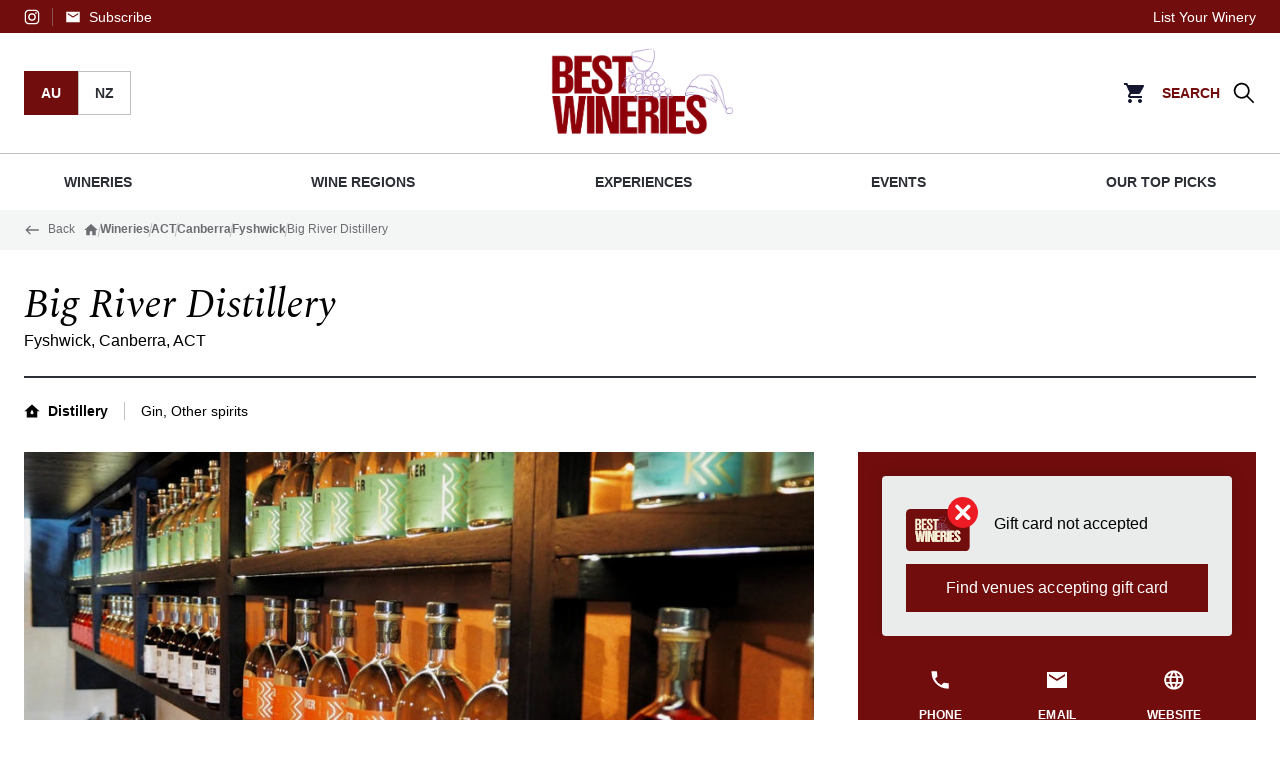

--- FILE ---
content_type: text/html; charset=utf-8
request_url: https://www.bestwineries.com.au/act/canberra/fishwick/venue/big-river-distillery
body_size: 25560
content:
	<!DOCTYPE html>
	<html lang="en" class="no-js flex flex-col " >
	<head>
		<meta charset="utf-8">
		<meta http-equiv="X-UA-Compatible" content="IE=edge">
		
    <title>Big River Distillery | Best Wineries Australia</title>
    <meta name="keywords" content="" />
    <meta name="description" content="Photography: Courtesy of Big River Distillery">
        <link rel="canonical" href="https://www.bestwineries.com.au/act/canberra/fishwick/venue/big-river-distillery" />
            <meta property="og:type" content="website" />
            <meta property="og:image:width" content="1200" />
            <meta property="og:image:height" content="630" />
            <meta property="og:image" content="https://www.bestwineries.com.au/media/ewsm2i1p/big-river-distillery.jpeg?width=1200&amp;height=630&amp;mode=crop&amp;v=1db7830f46ed870" />
            <meta property="og:title" content="Big River Distillery | Best Wineries Australia" />
            <meta property="og:description" content="Photography: Courtesy of Big River Distillery" />
            <meta property="og:url" content="https://www.bestwineries.com.au/act/canberra/fishwick/venue/big-river-distillery" />


		<link rel="apple-touch-icon" sizes="180x180" href="/www_shared/assets/apple-touch-icon.png">
		<link rel="icon" type="image/png" sizes="32x32" href="/www_shared/assets/favicon-32x32.png">
		<link rel="icon" type="image/png" sizes="16x16" href="/www_shared/assets/favicon-16x16.png">
		<link rel="manifest" href="/www_shared/assets/site.webmanifest">
		<link rel="mask-icon" href="/www_shared/assets/safari-pinned-tab.svg" color="#2b2e34">
		<meta name="msapplication-TileColor" content="#ffffff">
		<meta name="theme-color" content="#ffffff">

		<meta name="viewport" content="width=device-width, initial-scale=1">
		<meta name="format-detection" content="telephone=no">
	<link rel="preconnect" href="https://cdn.jsdelivr.net/">
	<link rel="dns-prefetch" href="https://cdn.jsdelivr.net/">
	<link rel="preconnect" href="https://fonts.googleapis.com">
	<link rel="preconnect" href="https://fonts.gstatic.com" crossorigin>
	<link rel="stylesheet" href="https://fonts.googleapis.com/css2?family=Caveat:wght@400;500;600;700&display=swap">

	<link rel="preload" href="/www_shared/assets/9cc6cf658a6e47ac474e.woff2" as="font" type="font/woff2" crossorigin />
		<link rel="preload" href="/www_shared/assets/789d075c570d16d02c38.woff2" as="font" type="font/woff2" crossorigin />
		<link rel="preload" href="/www_shared/assets/50a7b6b6469d71bf28b0.woff2" as="font" type="font/woff2" crossorigin />
		<link rel="preload" href="/www_shared/assets/66e8393a95b0b34828b3.woff2" as="font" type="font/woff2" crossorigin />
		<link rel="preload" href="/www_shared/assets/a9de7860d9da56d55971.woff2" as="font" type="font/woff2" crossorigin />
		<link rel="preload" href="/www_shared/assets/516abeea21c1bd3b9a21.woff2" as="font" type="font/woff2" crossorigin />
		<link rel="preload" href="/www_shared/assets/ae62331341db00792556.ttf" as="font" type="font/ttf" crossorigin />

		<style>
			html {
				visibility: hidden;
				opacity: 0;
			}
			html, body {
				scroll-behavior: smooth
			}

			[data-aos] {
				opacity: 0
			}

				[data-aos].aos-animate {
					opacity: 1
				}

			[v-cloak] {
				display: none
			}

			html.no-js {
				overflow: visible
			}

			.no-js.no-js [data-aos], .no-js.no-js [class*=aosgroup-aos-animate] {
				opacity: 1;
				transform: none
			}
		</style>

		<script>
			var __$html = document.querySelector('html'); __$html.classList.remove('no-js');
			document.documentElement.style.setProperty('--viewport-height', window.innerHeight + 'px');
			if (!('object-fit' in document.createElement('a').style)) {
				__$html.classList.add('is-IE');
			}
			if ('scrollRestoration' in history) {
				history.scrollRestoration = 'manual';
			}
			if (window.innerWidth - document.documentElement.clientWidth) { __$html.classList.add('has-scrollbar') }
			var __resizeTimeout;
			window.addEventListener('orientationchange', function () {
				// If there's a timer, cancel it
				if (__resizeTimeout) {
					window.clearTimeout(__resizeTimeout);
				}

				// Setup the new requestAnimationFrame()
				__resizeTimeout = window.setTimeout(function () {
					document.documentElement.style.setProperty('--viewport-height', window.innerHeight + 'px');
				}, 10);
			}, false)

			function wcAddAsyncScript(opts) {
				var _o = opts || {};
				var s = document.createElement('script');
				s.type = 'text/javascript';
				Object.keys(_o).forEach(function (k) { s[k] = _o[k] })
				document.head.appendChild(s);
			}
			function wcLoadScriptAsync(cb, timeout) {
				var scriptDidInit = false;
				var _t = timeout || 10000;
				var initScript = function () {
					if (scriptDidInit) { return false; }
					scriptDidInit = true; // ensure script does not get added to DOM more than once.
					cb();
				}
				var initScriptOnEvent = function (e) {
					initScript(); e.currentTarget.removeEventListener(e.type, initScriptOnEvent); // remove the event listener that got triggered
				}
				var events = ['DOMContentLoaded', 'scroll', 'mousemove', 'touchstart']
				events.forEach(function (ev) {
					document.addEventListener(ev, ev == 'DOMContentLoaded' ? function () { setTimeout(initScript, _t); } : initScriptOnEvent);
				})
			}
		</script>
				<meta name="facebook-domain-verification" content="m3k5p01azwxhdn1i9ut8sj4l5rkqge" />
<!-- Google Tag Manager -->
<script>(function(w,d,s,l,i){w[l]=w[l]||[];w[l].push({'gtm.start':
new Date().getTime(),event:'gtm.js'});var f=d.getElementsByTagName(s)[0],
j=d.createElement(s),dl=l!='dataLayer'?'&l='+l:'';j.async=true;j.src=
'https://www.googletagmanager.com/gtm.js?id='+i+dl;f.parentNode.insertBefore(j,f);
})(window,document,'script','dataLayer','GTM-5VD43V7');</script>
<!-- End Google Tag Manager -->

<script type="text/javascript">
    (function (i, s, o, g, r, a, m) {
        i['GoogleAnalyticsObject'] = r; i[r] = i[r] || function () {
            (i[r].q = i[r].q || []).push(arguments)
        }, i[r].l = 1 * new Date(); a = s.createElement(o),
    m = s.getElementsByTagName(o)[0]; a.async = 1; a.src = g; m.parentNode.insertBefore(a, m)
    })(window, document, 'script', '//www.google-analytics.com/analytics.js', 'ga');

    ga('create', 'UA-7186101-1', 'auto');
    ga('require', 'displayfeatures');
    ga('send', 'pageview');

</script>
		<script defer src="https://cdn.jsdelivr.net/combine/npm/jquery@3.6.0/dist/jquery.min.js"></script>
		<script src="https://ajax.aspnetcdn.com/ajax/jquery.validate/1.16.0/jquery.validate.min.js" defer></script>
			<script src="https://ajax.aspnetcdn.com/ajax/mvc/5.2.3/jquery.validate.unobtrusive.min.js" defer></script>
		
    

		<script id="spritemap-icon-path" type="application/json">/www_shared/assets/spritemap.7edab771c7cd0114.svg</script>
	<script defer src="/www_shared/assets/manifest.7eb089eef0e123d89673.js"></script><script defer src="/www_shared/assets/615.7eb089eef0e123d89673.js"></script><script defer src="/www_shared/assets/main.7eb089eef0e123d89673.js"></script><link href="/www_shared/assets/main.feb7bf4c4b77619033bb.css" rel="stylesheet"></head>
<body data-placeholder="/media/da3bnat0/bwine_christmas_logo.png?v=1dc4c75de9fc710" data-prefix="" class="js-stop-transition">
<!-- Google Tag Manager (noscript) -->
<noscript><iframe src="https://www.googletagmanager.com/ns.html?id=GTM-5VD43V7"
height="0" width="0" style="display:none;visibility:hidden"></iframe></noscript>
<!-- End Google Tag Manager (noscript) -->
	        <header class="shadow-01 print:hidden">
            <div class="bg-primary-700 text-white py-2 hidden lg:block">
                <div class="container">
                    <div class="flex content-between">
                        <div class="flex flex-1 space-x-3 items-center">
                            <!--Social Media Nav-->
                                    <a href="https://www.instagram.com/bestwineriesaustralia/" target="_blank">
            

    <svg focusable="false" aria-hidden="true" class="fill-current" width="16" height="16">
        <use xlink:href="/www_shared/assets/spritemap.7edab771c7cd0114.svg#instagram"></use>
    </svg>

            <span class="sr-only">Instagram</span>
        </a>

                            <!--/Social Media Nav-->

                            <div class="border-l border-primary-500 border-solid pl-3">
                                <a href="#"
                                   class="flex items-center space-x-2 text-white text-xs hover:text-white hover:underline hs-cta-trigger-button hs-cta-trigger-button-163797610028">
                                    

    <svg focusable="false" aria-hidden="true" class="fill-current" width="16" height="16">
        <use xlink:href="/www_shared/assets/spritemap.7edab771c7cd0114.svg#mail"></use>
    </svg>

                                    <span>Subscribe</span>
                                </a>
                            </div>
                        </div>
                        <div class="flex-initial flex text-xs">
                            <!--Secondary Nav-->
                                <div class="flex">
            <div class="flex items-center border-primary-500 border-solid  ">
                <a href="/list-your-winery" class="text-white hover:underline hover:text-white">
                    List Your Winery
                </a>
            </div>
    </div>

                            <!--/Secondary Nav-->
                        </div>
                    </div>
                </div>
            </div>

                <div class="flex justify-center lg:hidden bg-primary-700 py-2 font-bold text-xs">
                    <a class=" text-white hocus:text-white text-center px-6 border-r last:border-r-0 border-primary-500" href="/">AU</a>
                    <a class="text-primary-300 hocus:text-white text-center px-6 border-r last:border-r-0 border-primary-500" href="https://www.bestwineries.nz">NZ</a>
                </div>
        </header>
        <div data-module="shadowsticky" class="sticky lg:static -top-px -mt-px bg-white z-50">
            <div class="container py-3" data-module="headerTop">
                <div class="relative flex justify-center items-center z-100">
                        <div class="absolute left-0 top-1/2 -translate-y-1/2 text-xs hidden lg:flex">
                            <a class=" bg-primary-700 text-white hocus:text-white border-primary-700 text-center py-3 px-4 border font-bold" href="/">AU</a>
                            <a class="bg-white text-base-900 hocus:bg-base-50 border-base-300 hocus:border-base-900 text-center py-3 px-4 border font-bold" href="https://www.bestwineries.nz">NZ</a>
                        </div>
                    <div class="absolute left-0 top-1/2 -translate-y-1/2 text-xs flex lg:hidden space-x-6">
                        <button type="button" id="mobile-nav-toggle"
                                aria-label="Toggle menu">
                            <span class="">
                                

    <svg focusable="false" aria-hidden="true" class="fill-current" width="24" height="24">
        <use xlink:href="/www_shared/assets/spritemap.7edab771c7cd0114.svg#menu-open"></use>
    </svg>

                            </span>
                        </button>
                    </div>
                        <a href="/">
                            <span class="sr-only">Back to Best Wineries home</span>
                            <img src="/media/da3bnat0/bwine_christmas_logo.png?v=1dc4c75de9fc710" alt="Best Wineries Australia"
                                 width="190" height="80" class="w-logo-mobile sm:w-logo-desktop" />

                        </a>
                    <div id="navigation-actions" class="absolute right-0 top-1/2 -translate-y-1/2 flex ml-auto">
                        <div id="headerCartTemp" class="flex items-center">
    <a href="/cart" class="inline-block relative mx-4">
        

    <svg focusable="false" aria-hidden="true" class="fill-current" width="24" height="24">
        <use xlink:href="/www_shared/assets/spritemap.7edab771c7cd0114.svg#shopping_cart-reskin"></use>
    </svg>

    </a>
</div>
<header-cart items-test='{"OrderItems":null,"Quantity":0,"SubtotalPrice":null,"Culture":null,"Country":null,"Prefix":null}'></header-cart>
                        <button id="header-search-action" type="button" class="flex items-center group" @click="openSearchPanel">
                            <span id="search-text" class="uppercase text-primary-600 group-hover:underline text-xs font-bold hidden lg:block">Search</span>
                            <span class="lg:ml-3">
                                

    <svg focusable="false" aria-hidden="true" class="fill-current" width="24" height="24">
        <use xlink:href="/www_shared/assets/spritemap.7edab771c7cd0114.svg#search"></use>
    </svg>

                            </span>
                        </button>
                    </div>
                </div>
                <container-slide-down-panel title="" id="FindRestaurantsBars" :is-active="searchActive" @close-panel="closeSearchPanel" ref="slideDownMini">
                    <template v-slot:default>
                        <div class="pb-8 overflow-auto max-h-screen lg:w-3/4 mx-auto">
                            <mini-search is-wellness-component="false" title="Find Wineries, Distilleries &amp; Breweries" ref="miniSearch" @close-panel="closeSearchPanel"></mini-search>
                        </div>
                    </template>
                </container-slide-down-panel>
            </div>
        </div>
        <!--Primary Nav-->


    <div data-module="stickynavigation" class="z-60 border-base-300 border-t hidden lg:block js-wineriesmenu-header sticky -top-px bg-white">

        <div class="container" data-module="megamenu">

            <nav class="js-megamenu-menu flex relative items-center justify-between text-base-900 text-xs">
                        <div data-module="wineriesmenu">
                            <button v-on:click="openMenu" type="button" class="group flex uppercase h-14 px-5 m-auto items-center font-bold xl:px-10 ">
                                <span class="flex items-center py-4 group-hocus:shadow-mainnav">
                                    Wineries
                                </span>
                            </button>
                            <div v-if="isActive" v-cloak>
                                <div class="fixed w-full h-full z-[50] top-0 left-0">
                                    <div class="fixed w-full bg-alpha-60 h-full left-0 top-0 z-20" v-on:click="closeMenu"></div>
                                    <div class="min-w-[320px] h-screen-vh bg-base-50 z-[50] relative inline-flex flex-col max-h-screen overflow-hidden animate-slide transition-all">
                                        <div class="px-8 py-6 flex justify-between border-b border-base-100 bg-white">
                                            <h2 class="h5 font-extrabold">
                                                Wineries
                                                </h2>
                                            <div>
                                                <button type="button" class="text-base-300" v-on:click="closeMenu">
                                                    

    <svg focusable="false" aria-hidden="true" class="fill-current" width="24" height="24">
        <use xlink:href="/www_shared/assets/spritemap.7edab771c7cd0114.svg#close"></use>
    </svg>

                                                </button>
                                            </div>
                                        </div>
                                        <div class="flex flex-1 overflow-hidden">
                                            <div class="min-w-[320px] overflow-auto relative z-20 bg-white">
                                                <div class="px-4">
                                                    <div class="">
                                                                    <div class="pt-8 pb-6 border-b border-base-100 last:border-0">
                                                                                <div class="mb-1 last:mb-0">
                                                                                        <a href="/all-states/all-regions/all-suburbs/all-wines/all-features/search" class="pl-4 pr-2 py-2 text-base-900 text-sm no-underline block hover:underline flex justify-between items-center">
                                                                                            <span>View all</span>
                                                                                        </a>
                                                                                </div>
                                                                                <div class="mb-1 last:mb-0">
                                                                                        <a href="/all-states/all-regions/all-suburbs/all-wines/all-features/search?popular=new" class="pl-4 pr-2 py-2 text-base-900 text-sm no-underline block hover:underline flex justify-between items-center">
                                                                                            <span>Recently added</span>
                                                                                        </a>
                                                                                </div>
                                                                                <div class="mb-1 last:mb-0">
                                                                                        <a href="https://www.bestwineries.com.au/all-states/all-regions/all-suburbs/all-wines/features-tours-masterclasses/search" class="pl-4 pr-2 py-2 text-base-900 text-sm no-underline block hover:underline flex justify-between items-center">
                                                                                            <span>Tours/Masterclasses</span>
                                                                                        </a>
                                                                                </div>
                                                                                <div class="mb-1 last:mb-0">
                                                                                        <a href="https://www.bestwineries.com.au/all-states/all-regions/all-suburbs/all-wines/features-has-a-restaurant/search" class="pl-4 pr-2 py-2 text-base-900 text-sm no-underline block hover:underline flex justify-between items-center">
                                                                                            <span>Serves food</span>
                                                                                        </a>
                                                                                </div>
                                                                                <div class="mb-1 last:mb-0">
                                                                                        <a href="https://www.bestwineries.com.au/all-states/all-regions/all-suburbs/all-wines/features-group-bookings/search" class="pl-4 pr-2 py-2 text-base-900 text-sm no-underline block hover:underline flex justify-between items-center">
                                                                                            <span>Group bookings</span>
                                                                                        </a>
                                                                                </div>
                                                                    </div>
                                                                    <div class="pt-8 pb-6 border-b border-base-100 last:border-0">
                                                                            <div class="pl-4 pr-2 py-2 text-base-400 font-extrabold text-sm pb-4">
                                                                                By Wine Region
                                                                            </div>
                                                                                <div class="mb-1 last:mb-0">
                                                                                        <button v-on:click="toggleSubmenu(1158)" :class="[activeRegion == 1158 ? 'bg-primary-700 text-white hocus:text-white border-primary-700': 'hover:border-base-900 border-transparent']" class="border w-full flex justify-between items-center pl-4 pr-2 py-2 text-base-900 text-sm">
                                                                                            <span>New South Wales</span>
                                                                                            

    <svg focusable="false" aria-hidden="true" class="fill-current" width="24" height="24">
        <use xlink:href="/www_shared/assets/spritemap.7edab771c7cd0114.svg#chev-right"></use>
    </svg>

                                                                                        </button>
                                                                                </div>
                                                                                <div class="mb-1 last:mb-0">
                                                                                        <button v-on:click="toggleSubmenu(1159)" :class="[activeRegion == 1159 ? 'bg-primary-700 text-white hocus:text-white border-primary-700': 'hover:border-base-900 border-transparent']" class="border w-full flex justify-between items-center pl-4 pr-2 py-2 text-base-900 text-sm">
                                                                                            <span>Queensland</span>
                                                                                            

    <svg focusable="false" aria-hidden="true" class="fill-current" width="24" height="24">
        <use xlink:href="/www_shared/assets/spritemap.7edab771c7cd0114.svg#chev-right"></use>
    </svg>

                                                                                        </button>
                                                                                </div>
                                                                                <div class="mb-1 last:mb-0">
                                                                                        <button v-on:click="toggleSubmenu(1160)" :class="[activeRegion == 1160 ? 'bg-primary-700 text-white hocus:text-white border-primary-700': 'hover:border-base-900 border-transparent']" class="border w-full flex justify-between items-center pl-4 pr-2 py-2 text-base-900 text-sm">
                                                                                            <span>South Australia</span>
                                                                                            

    <svg focusable="false" aria-hidden="true" class="fill-current" width="24" height="24">
        <use xlink:href="/www_shared/assets/spritemap.7edab771c7cd0114.svg#chev-right"></use>
    </svg>

                                                                                        </button>
                                                                                </div>
                                                                                <div class="mb-1 last:mb-0">
                                                                                        <button v-on:click="toggleSubmenu(1161)" :class="[activeRegion == 1161 ? 'bg-primary-700 text-white hocus:text-white border-primary-700': 'hover:border-base-900 border-transparent']" class="border w-full flex justify-between items-center pl-4 pr-2 py-2 text-base-900 text-sm">
                                                                                            <span>Tasmania</span>
                                                                                            

    <svg focusable="false" aria-hidden="true" class="fill-current" width="24" height="24">
        <use xlink:href="/www_shared/assets/spritemap.7edab771c7cd0114.svg#chev-right"></use>
    </svg>

                                                                                        </button>
                                                                                </div>
                                                                                <div class="mb-1 last:mb-0">
                                                                                        <button v-on:click="toggleSubmenu(1162)" :class="[activeRegion == 1162 ? 'bg-primary-700 text-white hocus:text-white border-primary-700': 'hover:border-base-900 border-transparent']" class="border w-full flex justify-between items-center pl-4 pr-2 py-2 text-base-900 text-sm">
                                                                                            <span>Victoria</span>
                                                                                            

    <svg focusable="false" aria-hidden="true" class="fill-current" width="24" height="24">
        <use xlink:href="/www_shared/assets/spritemap.7edab771c7cd0114.svg#chev-right"></use>
    </svg>

                                                                                        </button>
                                                                                </div>
                                                                                <div class="mb-1 last:mb-0">
                                                                                        <button v-on:click="toggleSubmenu(1163)" :class="[activeRegion == 1163 ? 'bg-primary-700 text-white hocus:text-white border-primary-700': 'hover:border-base-900 border-transparent']" class="border w-full flex justify-between items-center pl-4 pr-2 py-2 text-base-900 text-sm">
                                                                                            <span>Western Australia</span>
                                                                                            

    <svg focusable="false" aria-hidden="true" class="fill-current" width="24" height="24">
        <use xlink:href="/www_shared/assets/spritemap.7edab771c7cd0114.svg#chev-right"></use>
    </svg>

                                                                                        </button>
                                                                                </div>
                                                                    </div>
                                                    </div>
                                                </div>
                                            </div>
                                            <div v-if="activeRegion" class="animate-slide">
                                                <div class="w-[388px] bg-base-50 px-10 py-10 border-l border-base-100 h-full overflow-auto">
                                                                    <div class="" v-if="activeRegion == 1158">
                                                                        <ul class="px-2">
                                                                            <li class="text-base-400 font-bold text-sm pb-4">
                                                                                New South Wales
                                                                            </li>
                                                                                    <li class="mb-8">
                                                                                        <a href="/nsw/all-regions/all-suburbs/all-wines/all-features/search" class="hocus:underline text-base-900 no-underline block text-sm">
                                                                                            All in NSW
                                                                                        </a>
                                                                                    </li>
                                                                                    <li class="py-2">
                                                                                        <a href="/nsw/hunter-valley/all-suburbs/all-wines/all-features/search" class="hocus:underline text-base-900 no-underline block text-sm">
                                                                                            Hunter Valley
                                                                                        </a>
                                                                                    </li>
                                                                                    <li class="py-2">
                                                                                        <a href="/nsw/mudgee/all-suburbs/all-wines/all-features/search" class="hocus:underline text-base-900 no-underline block text-sm">
                                                                                            Mudgee
                                                                                        </a>
                                                                                    </li>
                                                                                    <li class="py-2">
                                                                                        <a href="/nsw/orange/all-suburbs/all-wines/all-features/search" class="hocus:underline text-base-900 no-underline block text-sm">
                                                                                            Orange
                                                                                        </a>
                                                                                    </li>
                                                                                    <li class="py-2">
                                                                                        <a href="/nsw/riverina/all-suburbs/all-wines/all-features/search" class="hocus:underline text-base-900 no-underline block text-sm">
                                                                                            Riverina
                                                                                        </a>
                                                                                    </li>
                                                                                    <li class="py-2">
                                                                                        <a href="/nsw/shoalhaven-coast/all-suburbs/all-wines/all-features/search" class="hocus:underline text-base-900 no-underline block text-sm">
                                                                                            Shoalhaven Coast
                                                                                        </a>
                                                                                    </li>
                                                                                    <li class="py-2">
                                                                                        <a href="/nsw/southern-highlands/all-suburbs/all-wines/all-features/search" class="hocus:underline text-base-900 no-underline block text-sm">
                                                                                            Southern Highlands
                                                                                        </a>
                                                                                    </li>
                                                                        </ul>
                                                                    </div>
                                                                    <div class="" v-if="activeRegion == 1159">
                                                                        <ul class="px-2">
                                                                            <li class="text-base-400 font-bold text-sm pb-4">
                                                                                Queensland
                                                                            </li>
                                                                                    <li class="mb-8">
                                                                                        <a href="/qld/all-regions/all-suburbs/all-wines/all-features/search" class="hocus:underline text-base-900 no-underline block text-sm">
                                                                                            All in Queensland
                                                                                        </a>
                                                                                    </li>
                                                                                    <li class="py-2">
                                                                                        <a href="/qld/granite-belt/all-suburbs/all-wines/all-features/search" class="hocus:underline text-base-900 no-underline block text-sm">
                                                                                            Granite Belt
                                                                                        </a>
                                                                                    </li>
                                                                                    <li class="py-2">
                                                                                        <a href="/qld/granite-belt/all-suburbs/all-wines/all-features/search" class="hocus:underline text-base-900 no-underline block text-sm">
                                                                                            South Burnett
                                                                                        </a>
                                                                                    </li>
                                                                        </ul>
                                                                    </div>
                                                                    <div class="" v-if="activeRegion == 1160">
                                                                        <ul class="px-2">
                                                                            <li class="text-base-400 font-bold text-sm pb-4">
                                                                                South Australia
                                                                            </li>
                                                                                    <li class="mb-8">
                                                                                        <a href="/sa/all-regions/all-suburbs/all-wines/all-features/search" class="hocus:underline text-base-900 no-underline block text-sm">
                                                                                            All in South Australia
                                                                                        </a>
                                                                                    </li>
                                                                                    <li class="py-2">
                                                                                        <a href="/sa/adelaide-hills/all-suburbs/all-wines/all-features/search" class="hocus:underline text-base-900 no-underline block text-sm">
                                                                                            Adelaide Hills
                                                                                        </a>
                                                                                    </li>
                                                                                    <li class="py-2">
                                                                                        <a href="/sa/adelaide-plains/all-suburbs/all-wines/all-features/search" class="hocus:underline text-base-900 no-underline block text-sm">
                                                                                            Adelaide Plains
                                                                                        </a>
                                                                                    </li>
                                                                                    <li class="py-2">
                                                                                        <a href="/sa/barossa-valley/all-suburbs/all-wines/all-features/search" class="hocus:underline text-base-900 no-underline block text-sm">
                                                                                            Barossa Valley
                                                                                        </a>
                                                                                    </li>
                                                                                    <li class="py-2">
                                                                                        <a href="/sa/clare-valley/all-suburbs/all-wines/all-features/search" class="hocus:underline text-base-900 no-underline block text-sm">
                                                                                            Clare Valley
                                                                                        </a>
                                                                                    </li>
                                                                                    <li class="py-2">
                                                                                        <a href="/sa/coonawarra/all-suburbs/all-wines/all-features/search" class="hocus:underline text-base-900 no-underline block text-sm">
                                                                                            Coonawarra
                                                                                        </a>
                                                                                    </li>
                                                                                    <li class="py-2">
                                                                                        <a href="/sa/coonawarra/all-suburbs/all-wines/all-features/search" class="hocus:underline text-base-900 no-underline block text-sm">
                                                                                            Currency Creek
                                                                                        </a>
                                                                                    </li>
                                                                                    <li class="py-2">
                                                                                        <a href="/sa/mclaren-vale/all-suburbs/all-wines/all-features/search" class="hocus:underline text-base-900 no-underline block text-sm">
                                                                                            McLaren Vale
                                                                                        </a>
                                                                                    </li>
                                                                        </ul>
                                                                    </div>
                                                                    <div class="" v-if="activeRegion == 1161">
                                                                        <ul class="px-2">
                                                                            <li class="text-base-400 font-bold text-sm pb-4">
                                                                                Tasmania
                                                                            </li>
                                                                                    <li class="mb-8">
                                                                                        <a href="/tas/all-regions/all-suburbs/all-wines/all-features/search" class="hocus:underline text-base-900 no-underline block text-sm">
                                                                                            All in Tasmania
                                                                                        </a>
                                                                                    </li>
                                                                                    <li class="py-2">
                                                                                        <a href="/tas/coal-river-valley/all-suburbs/all-wines/all-features/search" class="hocus:underline text-base-900 no-underline block text-sm">
                                                                                            Coal River Valley
                                                                                        </a>
                                                                                    </li>
                                                                                    <li class="py-2">
                                                                                        <a href="/tas/derwent-valley/all-suburbs/all-wines/all-features/search" class="hocus:underline text-base-900 no-underline block text-sm">
                                                                                            Derwent Valley
                                                                                        </a>
                                                                                    </li>
                                                                                    <li class="py-2">
                                                                                        <a href="/tas/east-coast/all-suburbs/all-wines/all-features/search" class="hocus:underline text-base-900 no-underline block text-sm">
                                                                                            East Coast
                                                                                        </a>
                                                                                    </li>
                                                                                    <li class="py-2">
                                                                                        <a href="/tas/huon-valley/all-suburbs/all-wines/all-features/search" class="hocus:underline text-base-900 no-underline block text-sm">
                                                                                            Huon Valley
                                                                                        </a>
                                                                                    </li>
                                                                                    <li class="py-2">
                                                                                        <a href="/tas/north-west/all-suburbs/all-wines/all-features/search" class="hocus:underline text-base-900 no-underline block text-sm">
                                                                                            North West
                                                                                        </a>
                                                                                    </li>
                                                                                    <li class="py-2">
                                                                                        <a href="/tas/pipers-river/all-suburbs/all-wines/all-features/search" class="hocus:underline text-base-900 no-underline block text-sm">
                                                                                            Pipers River
                                                                                        </a>
                                                                                    </li>
                                                                                    <li class="py-2">
                                                                                        <a href="/tas/tamar-valley/all-suburbs/all-wines/all-features/search" class="hocus:underline text-base-900 no-underline block text-sm">
                                                                                            Tamar Valley
                                                                                        </a>
                                                                                    </li>
                                                                        </ul>
                                                                    </div>
                                                                    <div class="" v-if="activeRegion == 1162">
                                                                        <ul class="px-2">
                                                                            <li class="text-base-400 font-bold text-sm pb-4">
                                                                                Victoria
                                                                            </li>
                                                                                    <li class="mb-8">
                                                                                        <a href="/vic/all-regions/all-suburbs/all-wines/all-features/search" class="hocus:underline text-base-900 no-underline block text-sm">
                                                                                            All in Victoria
                                                                                        </a>
                                                                                    </li>
                                                                                    <li class="py-2">
                                                                                        <a href="/vic/beechworth/all-suburbs/all-wines/all-features/search" class="hocus:underline text-base-900 no-underline block text-sm">
                                                                                            Beechworth
                                                                                        </a>
                                                                                    </li>
                                                                                    <li class="py-2">
                                                                                        <a href="/vic/geelong/all-suburbs/all-wines/all-features/search" class="hocus:underline text-base-900 no-underline block text-sm">
                                                                                            Geelong
                                                                                        </a>
                                                                                    </li>
                                                                                    <li class="py-2">
                                                                                        <a href="/vic/gippsland/all-suburbs/all-wines/all-features/search" class="hocus:underline text-base-900 no-underline block text-sm">
                                                                                            Gippsland
                                                                                        </a>
                                                                                    </li>
                                                                                    <li class="py-2">
                                                                                        <a href="/vic/goulburn-valley/all-suburbs/all-wines/all-features/search" class="hocus:underline text-base-900 no-underline block text-sm">
                                                                                            Goulburn Valley
                                                                                        </a>
                                                                                    </li>
                                                                                    <li class="py-2">
                                                                                        <a href="/vic/grampians/all-suburbs/all-wines/all-features/search" class="hocus:underline text-base-900 no-underline block text-sm">
                                                                                            Grampians
                                                                                        </a>
                                                                                    </li>
                                                                                    <li class="py-2">
                                                                                        <a href="/vic/macedon-ranges/all-suburbs/all-wines/all-features/search" class="hocus:underline text-base-900 no-underline block text-sm">
                                                                                            Macedon Ranges
                                                                                        </a>
                                                                                    </li>
                                                                                    <li class="py-2">
                                                                                        <a href="/vic/mornington-peninsula/all-suburbs/all-wines/all-features/search" class="hocus:underline text-base-900 no-underline block text-sm">
                                                                                            Mornington Peninsula
                                                                                        </a>
                                                                                    </li>
                                                                                    <li class="py-2">
                                                                                        <a href="/vic/rutherglen/all-suburbs/all-wines/all-features/search" class="hocus:underline text-base-900 no-underline block text-sm">
                                                                                            Rutherglen
                                                                                        </a>
                                                                                    </li>
                                                                                    <li class="py-2">
                                                                                        <a href="/vic/yarra-valley/all-suburbs/all-wines/all-features/search" class="hocus:underline text-base-900 no-underline block text-sm">
                                                                                            Yarra Valley
                                                                                        </a>
                                                                                    </li>
                                                                        </ul>
                                                                    </div>
                                                                    <div class="" v-if="activeRegion == 1163">
                                                                        <ul class="px-2">
                                                                            <li class="text-base-400 font-bold text-sm pb-4">
                                                                                Western Australia
                                                                            </li>
                                                                                    <li class="mb-8">
                                                                                        <a href="/wa/all-regions/all-suburbs/all-wines/all-features/search" class="hocus:underline text-base-900 no-underline block text-sm">
                                                                                            All in Western Australia
                                                                                        </a>
                                                                                    </li>
                                                                                    <li class="py-2">
                                                                                        <a href="/wa/geographe/all-suburbs/all-wines/all-features/search" class="hocus:underline text-base-900 no-underline block text-sm">
                                                                                            Geographe
                                                                                        </a>
                                                                                    </li>
                                                                                    <li class="py-2">
                                                                                        <a href="/wa/great-southern/all-suburbs/all-wines/all-features/search" class="hocus:underline text-base-900 no-underline block text-sm">
                                                                                            Great Southern
                                                                                        </a>
                                                                                    </li>
                                                                                    <li class="py-2">
                                                                                        <a href="/wa/margaret-river/all-suburbs/all-wines/all-features/search" class="hocus:underline text-base-900 no-underline block text-sm">
                                                                                            Margaret River
                                                                                        </a>
                                                                                    </li>
                                                                                    <li class="py-2">
                                                                                        <a href="/wa/pemberton/all-suburbs/all-wines/all-features/search" class="hocus:underline text-base-900 no-underline block text-sm">
                                                                                            Pemberton
                                                                                        </a>
                                                                                    </li>
                                                                                    <li class="py-2">
                                                                                        <a href="/wa/perth-hills/all-suburbs/all-wines/all-features/search" class="hocus:underline text-base-900 no-underline block text-sm">
                                                                                            Perth Hills
                                                                                        </a>
                                                                                    </li>
                                                                                    <li class="py-2">
                                                                                        <a href="/wa/swan-valley/all-suburbs/all-wines/all-features/search" class="hocus:underline text-base-900 no-underline block text-sm">
                                                                                            Swan Valley
                                                                                        </a>
                                                                                    </li>
                                                                        </ul>
                                                                    </div>
                                                </div>
                                            </div>
                                        </div>
                                    </div>
                                </div>
                            </div>
                        </div>
                        <div class="js-megamenu-topnavitem relative  z-20">
                            <a href="/wine-regions/" class="group flex uppercase h-14 m-auto items-center font-bold px-5 xl:px-10 ">
                                <span class="flex items-center py-4 group-hocus:shadow-mainnav">
                                    Wine Regions
                                </span>
                            </a>
                        </div>
                        <div class="js-megamenu-topnavitem relative  z-20">
                            <a href="/experiences/search" class="group flex uppercase h-14 m-auto items-center font-bold px-5 xl:px-10 ">
                                <span class="flex items-center py-4 group-hocus:shadow-mainnav">
                                    Experiences
                                </span>
                            </a>
                        </div>
                        <div class="js-megamenu-topnavitem relative  z-20">
                            <a href="/events/search" class="group flex uppercase h-14 m-auto items-center font-bold px-5 xl:px-10 ">
                                <span class="flex items-center py-4 group-hocus:shadow-mainnav">
                                    Events
                                </span>
                            </a>
                        </div>
                        <div class="js-megamenu-topnavitem relative  z-20">
                            <a href="/our-top-picks/" class="group flex uppercase h-14 m-auto items-center font-bold px-5 xl:px-10 ">
                                <span class="flex items-center py-4 group-hocus:shadow-mainnav">
                                    Our Top Picks
                                </span>
                            </a>
                        </div>
            </nav>
        </div>
    </div>
    <div id="mobile-menu" class="lg:hidden fixed left-0 top-0 w-full h-full translate-x-full transition-transform overflow-y-auto overflow-x-hidden bg-white p-8 z-100 active:translate-x-0"
         data-module="navmobile"
         data-module-options="{ mobileMenuToggleSelector : '#mobile-nav-toggle' }"
         :class="{'active': isActive}">
        <div class="flex justify-between">
            <h2 class="text-h2 font-extrabold uppercase">Menu</h2>
            <button type="button" class="absolute rounded-full flex justify-center right-8 top-6 inline-flex items-center w-10 h-10 bg-base-100 text-base-900 uppercase font-bold hover:bg-primary-700 hover:text-white" @click="closeMenu">
                <span class="sr-only">Close</span>
                

    <svg focusable="false" aria-hidden="true" class="fill-current" width="24" height="24">
        <use xlink:href="/www_shared/assets/spritemap.7edab771c7cd0114.svg#close"></use>
    </svg>

            </button>
        </div>

        <div class="flex flex-col">
                <div class="group" :class="{'active' : (activeMenuId == 1144)}">
                    <div class="relative uppercase font-bold">
                        <a href="/all-states/all-regions/all-suburbs/all-wines/all-features/search" class="block border-b border-base-300 flex-1 py-4 pr-10 hocus:border-base-900">
                            Wineries
                        </a>
                            <button type="button" class="absolute right-0 top-1/2 -translate-y-1/2 hocus:bg-base-100 p-2" @click="setActiveMenu(1144)" data-nav-identifier="1144">
                                

    <svg focusable="false" aria-hidden="true" class="fill-current" width="24" height="24">
        <use xlink:href="/www_shared/assets/spritemap.7edab771c7cd0114.svg#chev-right"></use>
    </svg>

                                <span class="sr-only">Expand nav items</span>
                            </button>
                    </div>
                        <div class="absolute z-10 space-y-4 top-0 left-0 w-full h-full translate-x-full transition-transform bg-white text-base-900 text-sm group-active:translate-x-0" data-nav-group-parent="1144">
                            <div class="relative p-8">
                                <button type="button" class="flex uppercase text-left items-center font-bold" @click="unsetActive">
                                    

    <svg focusable="false" aria-hidden="true" class="fill-current" width="24" height="24">
        <use xlink:href="/www_shared/assets/spritemap.7edab771c7cd0114.svg#chev-left"></use>
    </svg>

                                    <span class="sr-only">Back to main menu</span>
                                    <span class="flex-1 py-4 ml-2" aria-hidden="true">Wineries</span>
                                </button>
                                <div class="mt-4 flex flex-col">
                                    <!-- Navigation dropdown option -->
                                                <div class="flex flex-col border-b-2 last:border-0 pb-6 border-base-900">
                                                            <div class="my-2 flex flex-col">
                                                                    <a href="/all-states/all-regions/all-suburbs/all-wines/all-features/search" class="hover:underline">View all</a>

                                                            </div>
                                                            <div class="my-2 flex flex-col">
                                                                    <a href="/all-states/all-regions/all-suburbs/all-wines/all-features/search?popular=new" class="hover:underline">Recently added</a>

                                                            </div>
                                                            <div class="my-2 flex flex-col">
                                                                    <a href="https://www.bestwineries.com.au/all-states/all-regions/all-suburbs/all-wines/features-tours-masterclasses/search" class="hover:underline">Tours/Masterclasses</a>

                                                            </div>
                                                            <div class="my-2 flex flex-col">
                                                                    <a href="https://www.bestwineries.com.au/all-states/all-regions/all-suburbs/all-wines/features-has-a-restaurant/search" class="hover:underline">Serves food</a>

                                                            </div>
                                                            <div class="my-2 flex flex-col">
                                                                    <a href="https://www.bestwineries.com.au/all-states/all-regions/all-suburbs/all-wines/features-group-bookings/search" class="hover:underline">Group bookings</a>

                                                            </div>
                                                </div>
                                                <div class="flex flex-col border-b-2 last:border-0 pb-6 border-base-900">
                                                        <p class="text-base-400 font-extrabold my-6">By Wine Region</p>
                                                            <div class="my-2 flex flex-col">
                                                                    <button type="button" @click="setActiveChildMenu(1158)" data-nav-identifier="1158" class="flex justify-between items-center w-full">
                                                                        <span>New South Wales</span>
                                                                        

    <svg focusable="false" aria-hidden="true" class="fill-current" width="24" height="24">
        <use xlink:href="/www_shared/assets/spritemap.7edab771c7cd0114.svg#chev-right"></use>
    </svg>

                                                                    </button>

                                                                    <div class="absolute z-10 flex flex-col space-y-4 top-0 left-0 w-full h-full transition-transform bg-white p-8 text-base-900 text-sm" :class="[childMenuId !== 1158 ? 'translate-x-full' : 'translate-x-0']" data-nav-group-parent="1158">
                                                                        <button type="button" class="flex uppercase text-left items-center font-bold" @click="childMenuBack">
                                                                            

    <svg focusable="false" aria-hidden="true" class="fill-current" width="24" height="24">
        <use xlink:href="/www_shared/assets/spritemap.7edab771c7cd0114.svg#chev-left"></use>
    </svg>

                                                                            <span class="sr-only">Back to By Wine Region</span>
                                                                            <span class="flex-1 py-4 ml-2" aria-hidden="true">New South Wales</span>
                                                                        </button>
                                                                        <ul class="px-2">
                                                                                    <li class="mb-8">
                                                                                        <a href="/nsw/all-regions/all-suburbs/all-wines/all-features/search" class="hocus:underline text-base-900 no-underline block text-sm">
                                                                                            All in NSW
                                                                                        </a>
                                                                                    </li>
                                                                                    <li class="py-2">
                                                                                        <a href="/nsw/hunter-valley/all-suburbs/all-wines/all-features/search" class="hocus:underline text-base-900 no-underline block text-sm">
                                                                                            Hunter Valley
                                                                                        </a>
                                                                                    </li>
                                                                                    <li class="py-2">
                                                                                        <a href="/nsw/mudgee/all-suburbs/all-wines/all-features/search" class="hocus:underline text-base-900 no-underline block text-sm">
                                                                                            Mudgee
                                                                                        </a>
                                                                                    </li>
                                                                                    <li class="py-2">
                                                                                        <a href="/nsw/orange/all-suburbs/all-wines/all-features/search" class="hocus:underline text-base-900 no-underline block text-sm">
                                                                                            Orange
                                                                                        </a>
                                                                                    </li>
                                                                                    <li class="py-2">
                                                                                        <a href="/nsw/riverina/all-suburbs/all-wines/all-features/search" class="hocus:underline text-base-900 no-underline block text-sm">
                                                                                            Riverina
                                                                                        </a>
                                                                                    </li>
                                                                                    <li class="py-2">
                                                                                        <a href="/nsw/shoalhaven-coast/all-suburbs/all-wines/all-features/search" class="hocus:underline text-base-900 no-underline block text-sm">
                                                                                            Shoalhaven Coast
                                                                                        </a>
                                                                                    </li>
                                                                                    <li class="py-2">
                                                                                        <a href="/nsw/southern-highlands/all-suburbs/all-wines/all-features/search" class="hocus:underline text-base-900 no-underline block text-sm">
                                                                                            Southern Highlands
                                                                                        </a>
                                                                                    </li>
                                                                        </ul>
                                                                    </div>
                                                            </div>
                                                            <div class="my-2 flex flex-col">
                                                                    <button type="button" @click="setActiveChildMenu(1159)" data-nav-identifier="1159" class="flex justify-between items-center w-full">
                                                                        <span>Queensland</span>
                                                                        

    <svg focusable="false" aria-hidden="true" class="fill-current" width="24" height="24">
        <use xlink:href="/www_shared/assets/spritemap.7edab771c7cd0114.svg#chev-right"></use>
    </svg>

                                                                    </button>

                                                                    <div class="absolute z-10 flex flex-col space-y-4 top-0 left-0 w-full h-full transition-transform bg-white p-8 text-base-900 text-sm" :class="[childMenuId !== 1159 ? 'translate-x-full' : 'translate-x-0']" data-nav-group-parent="1159">
                                                                        <button type="button" class="flex uppercase text-left items-center font-bold" @click="childMenuBack">
                                                                            

    <svg focusable="false" aria-hidden="true" class="fill-current" width="24" height="24">
        <use xlink:href="/www_shared/assets/spritemap.7edab771c7cd0114.svg#chev-left"></use>
    </svg>

                                                                            <span class="sr-only">Back to By Wine Region</span>
                                                                            <span class="flex-1 py-4 ml-2" aria-hidden="true">Queensland</span>
                                                                        </button>
                                                                        <ul class="px-2">
                                                                                    <li class="mb-8">
                                                                                        <a href="/qld/all-regions/all-suburbs/all-wines/all-features/search" class="hocus:underline text-base-900 no-underline block text-sm">
                                                                                            All in Queensland
                                                                                        </a>
                                                                                    </li>
                                                                                    <li class="py-2">
                                                                                        <a href="/qld/granite-belt/all-suburbs/all-wines/all-features/search" class="hocus:underline text-base-900 no-underline block text-sm">
                                                                                            Granite Belt
                                                                                        </a>
                                                                                    </li>
                                                                                    <li class="py-2">
                                                                                        <a href="/qld/granite-belt/all-suburbs/all-wines/all-features/search" class="hocus:underline text-base-900 no-underline block text-sm">
                                                                                            South Burnett
                                                                                        </a>
                                                                                    </li>
                                                                        </ul>
                                                                    </div>
                                                            </div>
                                                            <div class="my-2 flex flex-col">
                                                                    <button type="button" @click="setActiveChildMenu(1160)" data-nav-identifier="1160" class="flex justify-between items-center w-full">
                                                                        <span>South Australia</span>
                                                                        

    <svg focusable="false" aria-hidden="true" class="fill-current" width="24" height="24">
        <use xlink:href="/www_shared/assets/spritemap.7edab771c7cd0114.svg#chev-right"></use>
    </svg>

                                                                    </button>

                                                                    <div class="absolute z-10 flex flex-col space-y-4 top-0 left-0 w-full h-full transition-transform bg-white p-8 text-base-900 text-sm" :class="[childMenuId !== 1160 ? 'translate-x-full' : 'translate-x-0']" data-nav-group-parent="1160">
                                                                        <button type="button" class="flex uppercase text-left items-center font-bold" @click="childMenuBack">
                                                                            

    <svg focusable="false" aria-hidden="true" class="fill-current" width="24" height="24">
        <use xlink:href="/www_shared/assets/spritemap.7edab771c7cd0114.svg#chev-left"></use>
    </svg>

                                                                            <span class="sr-only">Back to By Wine Region</span>
                                                                            <span class="flex-1 py-4 ml-2" aria-hidden="true">South Australia</span>
                                                                        </button>
                                                                        <ul class="px-2">
                                                                                    <li class="mb-8">
                                                                                        <a href="/sa/all-regions/all-suburbs/all-wines/all-features/search" class="hocus:underline text-base-900 no-underline block text-sm">
                                                                                            All in South Australia
                                                                                        </a>
                                                                                    </li>
                                                                                    <li class="py-2">
                                                                                        <a href="/sa/adelaide-hills/all-suburbs/all-wines/all-features/search" class="hocus:underline text-base-900 no-underline block text-sm">
                                                                                            Adelaide Hills
                                                                                        </a>
                                                                                    </li>
                                                                                    <li class="py-2">
                                                                                        <a href="/sa/adelaide-plains/all-suburbs/all-wines/all-features/search" class="hocus:underline text-base-900 no-underline block text-sm">
                                                                                            Adelaide Plains
                                                                                        </a>
                                                                                    </li>
                                                                                    <li class="py-2">
                                                                                        <a href="/sa/barossa-valley/all-suburbs/all-wines/all-features/search" class="hocus:underline text-base-900 no-underline block text-sm">
                                                                                            Barossa Valley
                                                                                        </a>
                                                                                    </li>
                                                                                    <li class="py-2">
                                                                                        <a href="/sa/clare-valley/all-suburbs/all-wines/all-features/search" class="hocus:underline text-base-900 no-underline block text-sm">
                                                                                            Clare Valley
                                                                                        </a>
                                                                                    </li>
                                                                                    <li class="py-2">
                                                                                        <a href="/sa/coonawarra/all-suburbs/all-wines/all-features/search" class="hocus:underline text-base-900 no-underline block text-sm">
                                                                                            Coonawarra
                                                                                        </a>
                                                                                    </li>
                                                                                    <li class="py-2">
                                                                                        <a href="/sa/coonawarra/all-suburbs/all-wines/all-features/search" class="hocus:underline text-base-900 no-underline block text-sm">
                                                                                            Currency Creek
                                                                                        </a>
                                                                                    </li>
                                                                                    <li class="py-2">
                                                                                        <a href="/sa/mclaren-vale/all-suburbs/all-wines/all-features/search" class="hocus:underline text-base-900 no-underline block text-sm">
                                                                                            McLaren Vale
                                                                                        </a>
                                                                                    </li>
                                                                        </ul>
                                                                    </div>
                                                            </div>
                                                            <div class="my-2 flex flex-col">
                                                                    <button type="button" @click="setActiveChildMenu(1161)" data-nav-identifier="1161" class="flex justify-between items-center w-full">
                                                                        <span>Tasmania</span>
                                                                        

    <svg focusable="false" aria-hidden="true" class="fill-current" width="24" height="24">
        <use xlink:href="/www_shared/assets/spritemap.7edab771c7cd0114.svg#chev-right"></use>
    </svg>

                                                                    </button>

                                                                    <div class="absolute z-10 flex flex-col space-y-4 top-0 left-0 w-full h-full transition-transform bg-white p-8 text-base-900 text-sm" :class="[childMenuId !== 1161 ? 'translate-x-full' : 'translate-x-0']" data-nav-group-parent="1161">
                                                                        <button type="button" class="flex uppercase text-left items-center font-bold" @click="childMenuBack">
                                                                            

    <svg focusable="false" aria-hidden="true" class="fill-current" width="24" height="24">
        <use xlink:href="/www_shared/assets/spritemap.7edab771c7cd0114.svg#chev-left"></use>
    </svg>

                                                                            <span class="sr-only">Back to By Wine Region</span>
                                                                            <span class="flex-1 py-4 ml-2" aria-hidden="true">Tasmania</span>
                                                                        </button>
                                                                        <ul class="px-2">
                                                                                    <li class="mb-8">
                                                                                        <a href="/tas/all-regions/all-suburbs/all-wines/all-features/search" class="hocus:underline text-base-900 no-underline block text-sm">
                                                                                            All in Tasmania
                                                                                        </a>
                                                                                    </li>
                                                                                    <li class="py-2">
                                                                                        <a href="/tas/coal-river-valley/all-suburbs/all-wines/all-features/search" class="hocus:underline text-base-900 no-underline block text-sm">
                                                                                            Coal River Valley
                                                                                        </a>
                                                                                    </li>
                                                                                    <li class="py-2">
                                                                                        <a href="/tas/derwent-valley/all-suburbs/all-wines/all-features/search" class="hocus:underline text-base-900 no-underline block text-sm">
                                                                                            Derwent Valley
                                                                                        </a>
                                                                                    </li>
                                                                                    <li class="py-2">
                                                                                        <a href="/tas/east-coast/all-suburbs/all-wines/all-features/search" class="hocus:underline text-base-900 no-underline block text-sm">
                                                                                            East Coast
                                                                                        </a>
                                                                                    </li>
                                                                                    <li class="py-2">
                                                                                        <a href="/tas/huon-valley/all-suburbs/all-wines/all-features/search" class="hocus:underline text-base-900 no-underline block text-sm">
                                                                                            Huon Valley
                                                                                        </a>
                                                                                    </li>
                                                                                    <li class="py-2">
                                                                                        <a href="/tas/north-west/all-suburbs/all-wines/all-features/search" class="hocus:underline text-base-900 no-underline block text-sm">
                                                                                            North West
                                                                                        </a>
                                                                                    </li>
                                                                                    <li class="py-2">
                                                                                        <a href="/tas/pipers-river/all-suburbs/all-wines/all-features/search" class="hocus:underline text-base-900 no-underline block text-sm">
                                                                                            Pipers River
                                                                                        </a>
                                                                                    </li>
                                                                                    <li class="py-2">
                                                                                        <a href="/tas/tamar-valley/all-suburbs/all-wines/all-features/search" class="hocus:underline text-base-900 no-underline block text-sm">
                                                                                            Tamar Valley
                                                                                        </a>
                                                                                    </li>
                                                                        </ul>
                                                                    </div>
                                                            </div>
                                                            <div class="my-2 flex flex-col">
                                                                    <button type="button" @click="setActiveChildMenu(1162)" data-nav-identifier="1162" class="flex justify-between items-center w-full">
                                                                        <span>Victoria</span>
                                                                        

    <svg focusable="false" aria-hidden="true" class="fill-current" width="24" height="24">
        <use xlink:href="/www_shared/assets/spritemap.7edab771c7cd0114.svg#chev-right"></use>
    </svg>

                                                                    </button>

                                                                    <div class="absolute z-10 flex flex-col space-y-4 top-0 left-0 w-full h-full transition-transform bg-white p-8 text-base-900 text-sm" :class="[childMenuId !== 1162 ? 'translate-x-full' : 'translate-x-0']" data-nav-group-parent="1162">
                                                                        <button type="button" class="flex uppercase text-left items-center font-bold" @click="childMenuBack">
                                                                            

    <svg focusable="false" aria-hidden="true" class="fill-current" width="24" height="24">
        <use xlink:href="/www_shared/assets/spritemap.7edab771c7cd0114.svg#chev-left"></use>
    </svg>

                                                                            <span class="sr-only">Back to By Wine Region</span>
                                                                            <span class="flex-1 py-4 ml-2" aria-hidden="true">Victoria</span>
                                                                        </button>
                                                                        <ul class="px-2">
                                                                                    <li class="mb-8">
                                                                                        <a href="/vic/all-regions/all-suburbs/all-wines/all-features/search" class="hocus:underline text-base-900 no-underline block text-sm">
                                                                                            All in Victoria
                                                                                        </a>
                                                                                    </li>
                                                                                    <li class="py-2">
                                                                                        <a href="/vic/beechworth/all-suburbs/all-wines/all-features/search" class="hocus:underline text-base-900 no-underline block text-sm">
                                                                                            Beechworth
                                                                                        </a>
                                                                                    </li>
                                                                                    <li class="py-2">
                                                                                        <a href="/vic/geelong/all-suburbs/all-wines/all-features/search" class="hocus:underline text-base-900 no-underline block text-sm">
                                                                                            Geelong
                                                                                        </a>
                                                                                    </li>
                                                                                    <li class="py-2">
                                                                                        <a href="/vic/gippsland/all-suburbs/all-wines/all-features/search" class="hocus:underline text-base-900 no-underline block text-sm">
                                                                                            Gippsland
                                                                                        </a>
                                                                                    </li>
                                                                                    <li class="py-2">
                                                                                        <a href="/vic/goulburn-valley/all-suburbs/all-wines/all-features/search" class="hocus:underline text-base-900 no-underline block text-sm">
                                                                                            Goulburn Valley
                                                                                        </a>
                                                                                    </li>
                                                                                    <li class="py-2">
                                                                                        <a href="/vic/grampians/all-suburbs/all-wines/all-features/search" class="hocus:underline text-base-900 no-underline block text-sm">
                                                                                            Grampians
                                                                                        </a>
                                                                                    </li>
                                                                                    <li class="py-2">
                                                                                        <a href="/vic/macedon-ranges/all-suburbs/all-wines/all-features/search" class="hocus:underline text-base-900 no-underline block text-sm">
                                                                                            Macedon Ranges
                                                                                        </a>
                                                                                    </li>
                                                                                    <li class="py-2">
                                                                                        <a href="/vic/mornington-peninsula/all-suburbs/all-wines/all-features/search" class="hocus:underline text-base-900 no-underline block text-sm">
                                                                                            Mornington Peninsula
                                                                                        </a>
                                                                                    </li>
                                                                                    <li class="py-2">
                                                                                        <a href="/vic/rutherglen/all-suburbs/all-wines/all-features/search" class="hocus:underline text-base-900 no-underline block text-sm">
                                                                                            Rutherglen
                                                                                        </a>
                                                                                    </li>
                                                                                    <li class="py-2">
                                                                                        <a href="/vic/yarra-valley/all-suburbs/all-wines/all-features/search" class="hocus:underline text-base-900 no-underline block text-sm">
                                                                                            Yarra Valley
                                                                                        </a>
                                                                                    </li>
                                                                        </ul>
                                                                    </div>
                                                            </div>
                                                            <div class="my-2 flex flex-col">
                                                                    <button type="button" @click="setActiveChildMenu(1163)" data-nav-identifier="1163" class="flex justify-between items-center w-full">
                                                                        <span>Western Australia</span>
                                                                        

    <svg focusable="false" aria-hidden="true" class="fill-current" width="24" height="24">
        <use xlink:href="/www_shared/assets/spritemap.7edab771c7cd0114.svg#chev-right"></use>
    </svg>

                                                                    </button>

                                                                    <div class="absolute z-10 flex flex-col space-y-4 top-0 left-0 w-full h-full transition-transform bg-white p-8 text-base-900 text-sm" :class="[childMenuId !== 1163 ? 'translate-x-full' : 'translate-x-0']" data-nav-group-parent="1163">
                                                                        <button type="button" class="flex uppercase text-left items-center font-bold" @click="childMenuBack">
                                                                            

    <svg focusable="false" aria-hidden="true" class="fill-current" width="24" height="24">
        <use xlink:href="/www_shared/assets/spritemap.7edab771c7cd0114.svg#chev-left"></use>
    </svg>

                                                                            <span class="sr-only">Back to By Wine Region</span>
                                                                            <span class="flex-1 py-4 ml-2" aria-hidden="true">Western Australia</span>
                                                                        </button>
                                                                        <ul class="px-2">
                                                                                    <li class="mb-8">
                                                                                        <a href="/wa/all-regions/all-suburbs/all-wines/all-features/search" class="hocus:underline text-base-900 no-underline block text-sm">
                                                                                            All in Western Australia
                                                                                        </a>
                                                                                    </li>
                                                                                    <li class="py-2">
                                                                                        <a href="/wa/geographe/all-suburbs/all-wines/all-features/search" class="hocus:underline text-base-900 no-underline block text-sm">
                                                                                            Geographe
                                                                                        </a>
                                                                                    </li>
                                                                                    <li class="py-2">
                                                                                        <a href="/wa/great-southern/all-suburbs/all-wines/all-features/search" class="hocus:underline text-base-900 no-underline block text-sm">
                                                                                            Great Southern
                                                                                        </a>
                                                                                    </li>
                                                                                    <li class="py-2">
                                                                                        <a href="/wa/margaret-river/all-suburbs/all-wines/all-features/search" class="hocus:underline text-base-900 no-underline block text-sm">
                                                                                            Margaret River
                                                                                        </a>
                                                                                    </li>
                                                                                    <li class="py-2">
                                                                                        <a href="/wa/pemberton/all-suburbs/all-wines/all-features/search" class="hocus:underline text-base-900 no-underline block text-sm">
                                                                                            Pemberton
                                                                                        </a>
                                                                                    </li>
                                                                                    <li class="py-2">
                                                                                        <a href="/wa/perth-hills/all-suburbs/all-wines/all-features/search" class="hocus:underline text-base-900 no-underline block text-sm">
                                                                                            Perth Hills
                                                                                        </a>
                                                                                    </li>
                                                                                    <li class="py-2">
                                                                                        <a href="/wa/swan-valley/all-suburbs/all-wines/all-features/search" class="hocus:underline text-base-900 no-underline block text-sm">
                                                                                            Swan Valley
                                                                                        </a>
                                                                                    </li>
                                                                        </ul>
                                                                    </div>
                                                            </div>
                                                </div>
                                </div>
                            </div>
                        </div>
                </div>
                <div class="" :class="{'active' : (activeMenuId == 72763)}">
                    <div class="relative uppercase font-bold">
                        <a href="/wine-regions/" class="block border-b border-base-300 flex-1 py-4 pr-10 hocus:border-base-900">
                            Wine Regions
                        </a>
                    </div>
                </div>
                <div class="" :class="{'active' : (activeMenuId == 1145)}">
                    <div class="relative uppercase font-bold">
                        <a href="/experiences/search" class="block border-b border-base-300 flex-1 py-4 pr-10 hocus:border-base-900">
                            Experiences
                        </a>
                    </div>
                </div>
                <div class="" :class="{'active' : (activeMenuId == 1146)}">
                    <div class="relative uppercase font-bold">
                        <a href="/events/search" class="block border-b border-base-300 flex-1 py-4 pr-10 hocus:border-base-900">
                            Events
                        </a>
                    </div>
                </div>
                <div class="" :class="{'active' : (activeMenuId == 1147)}">
                    <div class="relative uppercase font-bold">
                        <a href="/our-top-picks/" class="block border-b border-base-300 flex-1 py-4 pr-10 hocus:border-base-900">
                            Our Top Picks
                        </a>
                    </div>
                </div>

        </div>
        <div class="mt-10 flex-col space-y-3">
            <div class="flex flex-1 space-x-3 items-center">
                <!--Social Media Nav-->
                <a href="https://www.facebook.com/BestWineriesAustralia" class="text-base-900 hover:text-base-700" target="_blank">
                    

    <svg focusable="false" aria-hidden="true" class="fill-current" width="32" height="32">
        <use xlink:href="/www_shared/assets/spritemap.7edab771c7cd0114.svg#facebook"></use>
    </svg>

                </a>
                <a href="https://www.instagram.com/BestWineriesaustralia/" class="text-base-900 hover:text-base-700" target="_blank">
                    

    <svg focusable="false" aria-hidden="true" class="fill-current" width="32" height="32">
        <use xlink:href="/www_shared/assets/spritemap.7edab771c7cd0114.svg#instagram"></use>
    </svg>

                </a>
            </div>
            <div class="mt-4">
                <a href="/list-your-winery" class="hover:underline">List Your Winery</a>
            </div>
        </div>
    </div>
        <!--/Primary Nav-->

	<main>
		


<!-- rendering: layout-whitelabel.cshtml -->



<script type="application/ld+json">
    {"@context":"https://schema.org","@type":"Restaurant","name":"Big River Distillery","description":"Photography: Courtesy of Big River Distillery","image":{"@type":"ImageObject","url":"https://www.bestwineries.com.au/media/ewsm2i1p/big-river-distillery.jpeg?width=1200\u0026quality=80\u0026v=1db7830f46ed870","datePublished":"2025-02-06"},"sameAs":"https://bigriverdistilling.com.au/","address":{"@type":"PostalAddress","addressCountry":"Australia","addressLocality":"Fyshwick, Canberra","addressRegion":"ACT","postalCode":"2609","streetAddress":"3/1 Dairy Rd, "},"email":"info@bigriverdistilling.com.au","latitude":"-35.3226169","longitude":"149.1640034","publicAccess":true,"telephone":"\u002B61 490 038 457","currenciesAccepted":"AUD"}
</script>


<!-- Breadcrumb -->
<div class="bg-base-50 hidden md:block" data-path="/venues/big-river-distillery/" data-path2="big-river-distillery">
    <div class="container">
        <div class="flex text-xxs text-base-600 py-3 gap-x-2 items-center">
            <a href="javascript:history.back()" class="flex space-x-2 items-center mr-2">
                

    <svg focusable="false" aria-hidden="true" class="fill-current" width="16" height="16">
        <use xlink:href="/www_shared/assets/spritemap.7edab771c7cd0114.svg#arrowleft-slim"></use>
    </svg>

                <span>Back</span>
            </a>
            <a href="/">
                

    <svg focusable="false" aria-hidden="true" class="fill-current" width="16" height="16">
        <use xlink:href="/www_shared/assets/spritemap.7edab771c7cd0114.svg#home"></use>
    </svg>

            </a>
                <span class="border-l border-base-300 transform rotate-12 h-3.5"></span>
                <a href="/all-states/all-regions/all-suburbs/all-wines/all-features/search" class="font-bold hocus:underline">Wineries</a>
                <span class="border-l border-base-300 transform rotate-12 h-3.5"></span>
                <a href="/ACT/all-regions/all-suburbs/all-wines/all-features/search" class="font-bold hocus:underline">ACT</a>
                <span class="border-l border-base-300 transform rotate-12 h-3.5"></span>
                <a href="/ACT/canberra/all-suburbs/all-wines/all-features/search" class="font-bold hocus:underline">Canberra</a>
                <span class="border-l border-base-300 transform rotate-12 h-3.5"></span>
                <a href="/ACT/canberra/fishwick/all-wines/all-features/search" class="font-bold hocus:underline">Fyshwick</a>
            <span class="border-l border-base-300 transform rotate-12 h-3.5"></span>
            <span>Big River Distillery</span>
        </div>
    </div>
</div>
<div class="container">
    <!-- Restaurant head section -->
    <div class="flex content-between items-start mt-8 pb-6 border-b-2 border-base-900">
        <div class="mr-auto">
            <h1 class="text-h1 font-serif italic">Big River Distillery</h1>
                <p class="text-sm">Fyshwick, Canberra, ACT</p>
        </div>
    </div>

    <!-- Restaurant summary section -->
    <div class="mt-3 mb-8 flex text-xs mdmax:flex-wrap">
        <div class="flex flex-wrap lg:flex-no-wrap items-center border-r border-base-300 pr-4 mr-4 mt-3 font-bold last:border-r-0 gap-2 lg:gap-0">
                    <div class="flex items-center space-x-2 mr-4 last:mr-0">
                        

    <svg focusable="false" aria-hidden="true" class="fill-current" width="16" height="16">
        <use xlink:href="/www_shared/assets/spritemap.7edab771c7cd0114.svg#distillery"></use>
    </svg>

                        <span class="font-bold">Distillery</span>
                    </div>
        </div>

            <div class="border-base-300 md:border-r last:border-r-0  mt-3">
                Gin, Other spirits
            </div>

    </div>


    <!-- Main details section -->
    <div class="flex flex-col lg:flex-row pb-20 gap-1">
        <div class="lg:w-details-main-col lg:pr-11">
                <div class="mb-8 aos-init" data-aos="fade-up" data-module="detailPageGallery" data-module-options="{delegate: 'a', gallery:{enabled:true}, triggerSelector: '[data-detail-gallery-trigger]'}">
                    

        <a href="/media/ewsm2i1p/big-river-distillery.jpeg?width=1200&amp;v=1db7830f46ed870" class="mfp-image">
            

        <picture class="w-full">
                <img width=880 height=495 src="/media/ewsm2i1p/big-river-distillery.jpeg?width=880&amp;height=495&amp;v=1db7830f46ed870" class="w-full" alt="" loading="lazy">
        </picture>

        </a>

                </div>
            <div class="lg:hidden aos-init" data-aos="fade-up" data-map-container="mobile">
                

<aside class="w-full h-full" data-module="detailsidepanel" data-module-options="{eventTrackingApiUrl: '/tracking/log', venueId: 75647}">

    <div class="bg-primary-700 px-6 pt-6 border-b-2 border-white lg:border-b-0 mt-12 lg:mt-0 pb-6 lg:pb-0">
        <a href="/all-states/all-regions/all-suburbs/all-wines/all-features/search?gift-card=true" class="open-buy-modal bg-base-100 shadow-02 rounded p-6 flex flex-col">
            <div data-module="venueModule">
                <div class="h-12 items-center inline-flex mb-4">
                    <div>
                        <img src="/www_shared/assets/no-wineries.svg" style="width:100%; max-width:72px;">
                    </div>
                    <div class="ml-4">
                        Gift card not accepted
                    </div>
                </div>
            </div>
            <div class="bg-primary-600 py-3 px-6 flex items-center justify-center text-white font-white">
                Find venues accepting gift card
            </div>
        </a>
    </div>
    <button type="button" class="group bg-primary-700 w-full flex justify-between py-4 px-5 mb-0.5 text-white lg:hidden collapsed" data-toggle="collapse" data-target="#venueBookingDetails" aria-controls="venueBookingDetails">
        <h3 class="text-h5 font-serif italic">Booking details</h3>
        

    <svg focusable="false" aria-hidden="true" class="fill-current hidden group-collapsed:block" width="24" height="24">
        <use xlink:href="/www_shared/assets/spritemap.7edab771c7cd0114.svg#plus"></use>
    </svg>

        

    <svg focusable="false" aria-hidden="true" class="fill-current group-collapsed:hidden" width="24" height="24">
        <use xlink:href="/www_shared/assets/spritemap.7edab771c7cd0114.svg#minus"></use>
    </svg>

    </button>
    <!-- Book table panel -->
    <div class="c-detail-page-panel bg-primary-700 text-white p-6 sticky collapse" style="top: 57px;" id="venueBookingDetails">

            <div class="flex flex-1 border-b items-center justify-center text-xxs font-bold uppercase border-primary-500 pb-4">
                    <a href="tel:&#x2B;61490038457"
                       class="group w-2/6 flex flex-col items-center"
                       data-toggle="tooltip"
                       data-placement="top"
                       data-custom-tracking="phone"
                       title="&#x2B;61 490 038 457">
                        <div class="p-2 bg-primary-700 rounded-full mb-2 group-hover:text-primary-700 group-hover:bg-white">
                            

    <svg focusable="false" aria-hidden="true" class="fill-current" width="24" height="24">
        <use xlink:href="/www_shared/assets/spritemap.7edab771c7cd0114.svg#phone"></use>
    </svg>

                        </div>
                        Phone
                    </a>
                    <a href="/cdn-cgi/l/email-protection#60090e060f20020907120916051204091314090c0c090e074e030f0d4e0115" class="group w-2/6 flex flex-col items-center" data-custom-tracking="email">
                        <div class="p-2 bg-primary-700 rounded-full mb-2 group-hover:text-primary-700 group-hover:bg-white">
                            

    <svg focusable="false" aria-hidden="true" class="fill-current" width="24" height="24">
        <use xlink:href="/www_shared/assets/spritemap.7edab771c7cd0114.svg#email"></use>
    </svg>

                        </div>
                        Email
                    </a>
                    <a href="https://bigriverdistilling.com.au/" target="_blank" class="group w-2/6 flex flex-col items-center" data-custom-tracking="website">
                        <div class="p-2 bg-primary-700 rounded-full mb-2 group-hover:text-primary-700 group-hover:bg-white">
                            

    <svg focusable="false" aria-hidden="true" class="fill-current" width="24" height="24">
        <use xlink:href="/www_shared/assets/spritemap.7edab771c7cd0114.svg#website"></use>
    </svg>

                        </div>
                        Website
                    </a>
            </div>
                <button class="w-full mt-4 p-3 bg-white border-2 border-white text-center uppercase font-bold text-sm text-base-900 hover:bg-primary-700 hover:text-white" data-module="modal" data-target="#modal-book-table" data-custom-tracking="bookingEnquiry">Tasting enquiry</button>
        <div class="flex mt-4 text-xs">
            <div class="mr-2 flex-shrink-0">
                

    <svg focusable="false" aria-hidden="true" class="fill-current" width="24" height="24">
        <use xlink:href="/www_shared/assets/spritemap.7edab771c7cd0114.svg#location"></use>
    </svg>

            </div>
                <div>
                    <address class="text-white mb-2">3/1 Dairy Rd, Fyshwick, ACT 2609</address>
                        <a href="https://www.google.com/maps/place?q=-35.3226169,149.1640034" target="_blank" class="text-white font-bold hocus:underline" data-custom-tracking="getDirections">Get Directions</a>
                </div>
        </div>
            <div class="mt-4">
                <div data-map-element class="w-full h-30" data-lat="-35.3226169" data-long="149.1640034" ></div>
            </div>
    </div>
</aside>

            </div>
            <!-- Details -->
            <div class="mt-5 lg:mt-0 border-b sticky bg-white z-10 top-navigation-spacer aos-init border-base-900" data-aos="fade-up">
                <!-- Anchor links -->
                <nav class="relative -mb-0.5 flex overflow-x-auto text-xs font-bold uppercase text-base-600" aria-label="Detail sections" data-module="scrollspy">
                    <!-- TODO: Border should be 3px here -->
                        <a href="#About" class="nav-link hocus:text-base-900 border-b-4 border-transparent p-3 hover:border-base-900 active:border-base-900">About</a>
                        <a href="#Details" class="nav-link p-3 hocus:text-base-900 border-b-4 border-transparent hover:border-base-900 active:border-base-900">Details</a>
                </nav>
            </div>
                <section id="About" class="py-10 border-b border-base-100 aos-init" data-aos="fade-up">
                    <h2 class="text-h4 font-extrabold">About</h2>
                        <div class="mt-6">
                            <p><em>Photography: Courtesy of Big River Distillery</em></p>
                        </div>
                </section>






                <!-- Details-->
                <section id="Details" class="pt-10 pb-10 border-b border-base-900 aos-init" data-aos="fade-up">
                    <h2 class="text-h4 font-extrabold">Details</h2>

                    <div class="py-6 border-b border-base-100">
                        <h3 class="font-bold text-sm">Gift Card Eligibility</h3>
                        <div class="flex flex-col bg-base-50 border border-base-50 p-4 mt-4 md:flex-row">
                                        <div class="flex flex-shrink-0 md:w-1/2 md:pr-5">
                                                <div class="mr-5 relative rounded">
                                                    

        <picture>
                <img width=120 height=80 src="/media/mlghmotc/bwine_card_plain.svg?width=120&amp;height=80&amp;quality=80&amp;v=1dbf51c69738770" class="w-28" alt="" loading="lazy">
        </picture>

                                                    <div class="absolute -right-2 -top-2 rounded-full border border-base-700 bg-white">
                                                        

    <svg focusable="false" aria-hidden="true" class="fill-current flex-shrink-0 text-base-700" width="28" height="28">
        <use xlink:href="/www_shared/assets/spritemap.7edab771c7cd0114.svg#close-circle"></use>
    </svg>

                                                    </div>
                                                </div>
                                            <div class="flex flex-col justify-center space-y-0.5">
                                                <p class="font-bold text-xs">Best Wineries Gift Card</p>
                                                <p class="text-xxs">Not accepted</p>
                                            </div>
                                        </div>
                        </div>
                    </div>

                        <div class="py-6 border-b border-base-100">
                            <h2 class="text-sm font-extrabold">Features</h2>
                            <ul class="flex flex-wrap mt-2 group" data-features-list>
                                    <li class="flex gap-x-2 items-center w-full my-2 text-sm sm:w-1/2">
                                        

    <svg focusable="false" aria-hidden="true" class="fill-current flex-shrink-0" width="24" height="24">
        <use xlink:href="/www_shared/assets/spritemap.7edab771c7cd0114.svg#check-circle-outline"></use>
    </svg>

                                        <span>Cellar Door</span>
                                    </li>
                                    <li class="flex gap-x-2 items-center w-full my-2 text-sm sm:w-1/2">
                                        

    <svg focusable="false" aria-hidden="true" class="fill-current flex-shrink-0" width="24" height="24">
        <use xlink:href="/www_shared/assets/spritemap.7edab771c7cd0114.svg#check-circle-outline"></use>
    </svg>

                                        <span>Has a restaurant</span>
                                    </li>
                                    <li class="flex gap-x-2 items-center w-full my-2 text-sm sm:w-1/2">
                                        

    <svg focusable="false" aria-hidden="true" class="fill-current flex-shrink-0" width="24" height="24">
        <use xlink:href="/www_shared/assets/spritemap.7edab771c7cd0114.svg#check-circle-outline"></use>
    </svg>

                                        <span>Tours/Masterclasses</span>
                                    </li>
                            </ul>
                        </div>
                        <div class="py-6 border-b border-base-100">
                            <h2 class="text-sm font-extrabold">Varietal</h2>
                            <ul class="flex flex-wrap mt-2">
                                    <li class="flex gap-x-2 items-center w-full my-2 text-sm sm:w-1/2">
                                        

    <svg focusable="false" aria-hidden="true" class="fill-current flex-shrink-0" width="24" height="24">
        <use xlink:href="/www_shared/assets/spritemap.7edab771c7cd0114.svg#winery"></use>
    </svg>

                                        <span>Gin</span>
                                    </li>
                                    <li class="flex gap-x-2 items-center w-full my-2 text-sm sm:w-1/2">
                                        

    <svg focusable="false" aria-hidden="true" class="fill-current flex-shrink-0" width="24" height="24">
        <use xlink:href="/www_shared/assets/spritemap.7edab771c7cd0114.svg#winery"></use>
    </svg>

                                        <span>Other spirits</span>
                                    </li>
                                    <li class="flex gap-x-2 items-center w-full my-2 text-sm sm:w-1/2">
                                        

    <svg focusable="false" aria-hidden="true" class="fill-current flex-shrink-0" width="24" height="24">
        <use xlink:href="/www_shared/assets/spritemap.7edab771c7cd0114.svg#winery"></use>
    </svg>

                                        <span>Liqueurs</span>
                                    </li>
                            </ul>
                        </div>
                    <div class="pt-6 flex flex-col space-y-2">
                        
                            <p class="flex text-xs">
                                <span class="w-28 flex-shrink-0 font-bold mr-4">Type</span>
                                <span>Distillery</span>
                            </p>
                    </div>
                </section>



            <!-- Featured Articles -->
        </div>


        <div class="hidden lg:w-details-side-col lg:block aos-init" data-aos="fade-up" data-map-container="desktop">
            

<aside class="w-full h-full" data-module="detailsidepanel" data-module-options="{eventTrackingApiUrl: '/tracking/log', venueId: 75647}">

    <div class="bg-primary-700 px-6 pt-6 border-b-2 border-white lg:border-b-0 mt-12 lg:mt-0 pb-6 lg:pb-0">
        <a href="/all-states/all-regions/all-suburbs/all-wines/all-features/search?gift-card=true" class="open-buy-modal bg-base-100 shadow-02 rounded p-6 flex flex-col">
            <div data-module="venueModule">
                <div class="h-12 items-center inline-flex mb-4">
                    <div>
                        <img src="/www_shared/assets/no-wineries.svg" style="width:100%; max-width:72px;">
                    </div>
                    <div class="ml-4">
                        Gift card not accepted
                    </div>
                </div>
            </div>
            <div class="bg-primary-600 py-3 px-6 flex items-center justify-center text-white font-white">
                Find venues accepting gift card
            </div>
        </a>
    </div>
    <button type="button" class="group bg-primary-700 w-full flex justify-between py-4 px-5 mb-0.5 text-white lg:hidden collapsed" data-toggle="collapse" data-target="#venueBookingDetails" aria-controls="venueBookingDetails">
        <h3 class="text-h5 font-serif italic">Booking details</h3>
        

    <svg focusable="false" aria-hidden="true" class="fill-current hidden group-collapsed:block" width="24" height="24">
        <use xlink:href="/www_shared/assets/spritemap.7edab771c7cd0114.svg#plus"></use>
    </svg>

        

    <svg focusable="false" aria-hidden="true" class="fill-current group-collapsed:hidden" width="24" height="24">
        <use xlink:href="/www_shared/assets/spritemap.7edab771c7cd0114.svg#minus"></use>
    </svg>

    </button>
    <!-- Book table panel -->
    <div class="c-detail-page-panel bg-primary-700 text-white p-6 sticky collapse" style="top: 57px;" id="venueBookingDetails">

            <div class="flex flex-1 border-b items-center justify-center text-xxs font-bold uppercase border-primary-500 pb-4">
                    <a href="tel:&#x2B;61490038457"
                       class="group w-2/6 flex flex-col items-center"
                       data-toggle="tooltip"
                       data-placement="top"
                       data-custom-tracking="phone"
                       title="&#x2B;61 490 038 457">
                        <div class="p-2 bg-primary-700 rounded-full mb-2 group-hover:text-primary-700 group-hover:bg-white">
                            

    <svg focusable="false" aria-hidden="true" class="fill-current" width="24" height="24">
        <use xlink:href="/www_shared/assets/spritemap.7edab771c7cd0114.svg#phone"></use>
    </svg>

                        </div>
                        Phone
                    </a>
                    <a href="/cdn-cgi/l/email-protection#ed84838b82ad8f848a9f849b889f89849e9984818184838ac38e8280c38c98" class="group w-2/6 flex flex-col items-center" data-custom-tracking="email">
                        <div class="p-2 bg-primary-700 rounded-full mb-2 group-hover:text-primary-700 group-hover:bg-white">
                            

    <svg focusable="false" aria-hidden="true" class="fill-current" width="24" height="24">
        <use xlink:href="/www_shared/assets/spritemap.7edab771c7cd0114.svg#email"></use>
    </svg>

                        </div>
                        Email
                    </a>
                    <a href="https://bigriverdistilling.com.au/" target="_blank" class="group w-2/6 flex flex-col items-center" data-custom-tracking="website">
                        <div class="p-2 bg-primary-700 rounded-full mb-2 group-hover:text-primary-700 group-hover:bg-white">
                            

    <svg focusable="false" aria-hidden="true" class="fill-current" width="24" height="24">
        <use xlink:href="/www_shared/assets/spritemap.7edab771c7cd0114.svg#website"></use>
    </svg>

                        </div>
                        Website
                    </a>
            </div>
                <button class="w-full mt-4 p-3 bg-white border-2 border-white text-center uppercase font-bold text-sm text-base-900 hover:bg-primary-700 hover:text-white" data-module="modal" data-target="#modal-book-table" data-custom-tracking="bookingEnquiry">Tasting enquiry</button>
        <div class="flex mt-4 text-xs">
            <div class="mr-2 flex-shrink-0">
                

    <svg focusable="false" aria-hidden="true" class="fill-current" width="24" height="24">
        <use xlink:href="/www_shared/assets/spritemap.7edab771c7cd0114.svg#location"></use>
    </svg>

            </div>
                <div>
                    <address class="text-white mb-2">3/1 Dairy Rd, Fyshwick, ACT 2609</address>
                        <a href="https://www.google.com/maps/place?q=-35.3226169,149.1640034" target="_blank" class="text-white font-bold hocus:underline" data-custom-tracking="getDirections">Get Directions</a>
                </div>
        </div>
            <div class="mt-4">
                <div data-map-element class="w-full h-30" data-lat="-35.3226169" data-long="149.1640034" ></div>
            </div>
    </div>
</aside>

        </div>
    </div>

            <!-- Restaurants Nearby -->
            <div class="border-t-2 border-base-900 mb-14 aos-init" data-aos="fade-up">
                <div class="flex content-between mt-4 mb-6">
                    <h2 id="Similar" class="text-h4 italic flex-1 font-serif">Similar Places Nearby</h2>
                    <div class="flex flex-shrink-0 items-center">
                        <a href="/all-states/all-regions/all-suburbs/wines-gin,pther-spirits,liqueurs/all-features/search?nearby=75647" class="text-xxs uppercase font-bold hocus:underline">Show all<span class="sr-only"> Similar Venues Nearby</span></a>
                        <button type="button" class="hidden ml-4 lg:block" id="restaurants-a6c18f50-30bc-43f2-a0b6-3f53affc0e72-scroll-prev">
                            

    <svg focusable="false" aria-hidden="true" class="fill-current" width="24" height="24">
        <use xlink:href="/www_shared/assets/spritemap.7edab771c7cd0114.svg#chev-left-thin"></use>
    </svg>

                        </button>
                        <button type="button" class="hidden lg:block" id="restaurants-a6c18f50-30bc-43f2-a0b6-3f53affc0e72-scroll-next">
                            

    <svg focusable="false" aria-hidden="true" class="fill-current" width="24" height="24">
        <use xlink:href="/www_shared/assets/spritemap.7edab771c7cd0114.svg#chev-right-thin"></use>
    </svg>

                        </button>
                    </div>
                </div>
                <div class="flex -mx-3 overflow-auto lg:overflow-hidden"
                     data-module="slickjs"
                     data-context="was @visible"
                     data-module-options="{ slidesToShow: 4, infinite: true, slidesToScroll: 4, dots: false, arrows: true, prevArrow: '#restaurants-a6c18f50-30bc-43f2-a0b6-3f53affc0e72-scroll-prev', nextArrow: '#restaurants-a6c18f50-30bc-43f2-a0b6-3f53affc0e72-scroll-next', responsive: [{breakpoint: 1024, settings: {slidesToShow: 3, slidesToScroll: 3}},{breakpoint: 768, settings: 'unslick'}]}">


<div class="w-4/5 flex-shrink-0 px-3 sm:w-2/5 lg:w-1/4">
    <a href="/act/canberra/fishwick/venue/ambrosia-distillery" class="flex flex-col h-full group">
        <div class="relative overflow-hidden">
            

        <picture>
                <img width=320 height=240 src="/media/2xznyv1r/ambrosia-distillery.jpeg?width=315&amp;height=235&amp;quality=80" class="w-full transform transition-transform group-hocus:scale-105" alt="" loading="lazy">
        </picture>

        </div>
        <div class="py-4 flex flex-col flex-1 space-y-2 border-b-2 border-base-100 group-hover:border-base-900">
            <h3 class="text-md font-extrabold">Ambrosia Distillery</h3>
            <div class="text-xs flex content-between">
                    <span class="block flex-1 pr-3 line-clamp-1">Gin, Vodka</span>
                    <span class="flex-shrink-0 whitespace-nowrap">
                        <span class="text-base-400">$$$$</span> - <span class="text-base-200">$$$$</span>
                    </span>
            </div>
            <div class="text-xs text-primary-900 opacity-60">
                <span class="flex-1">Fyshwick</span>            </div>
        </div>
    </a>
</div>
<div class="w-4/5 flex-shrink-0 px-3 sm:w-2/5 lg:w-1/4">
    <a href="/act/canberra/kambah/venue/underground-spirits" class="flex flex-col h-full group">
        <div class="relative overflow-hidden">
            

        <picture>
                <img width=320 height=240 src="/media/rx5k4d3h/underground-spirits.jpeg?width=315&amp;height=235&amp;quality=80" class="w-full transform transition-transform group-hocus:scale-105" alt="" loading="lazy">
        </picture>

        </div>
        <div class="py-4 flex flex-col flex-1 space-y-2 border-b-2 border-base-100 group-hover:border-base-900">
            <h3 class="text-md font-extrabold">Underground Spirits</h3>
            <div class="text-xs flex content-between">
                    <span class="block flex-1 pr-3 line-clamp-1">Gin, Vodka</span>
                    <span class="flex-shrink-0 whitespace-nowrap">
                        <span class="text-base-400">$$$$</span> - <span class="text-base-200">$$$$</span>
                    </span>
            </div>
            <div class="text-xs text-primary-900 opacity-60">
                <span class="flex-1">Kambah</span>            </div>
        </div>
    </a>
</div>
<div class="w-4/5 flex-shrink-0 px-3 sm:w-2/5 lg:w-1/4">
    <a href="/nsw/gundagai/tumbarumba/venue/ladbroken-distillery" class="flex flex-col h-full group">
        <div class="relative overflow-hidden">
            

        <picture>
                <img width=320 height=240 src="/media/r0gnwoae/ladbroken-distillery.jpg?width=315&amp;height=235&amp;quality=80" class="w-full transform transition-transform group-hocus:scale-105" alt="" loading="lazy">
        </picture>

        </div>
        <div class="py-4 flex flex-col flex-1 space-y-2 border-b-2 border-base-100 group-hover:border-base-900">
            <h3 class="text-md font-extrabold">Ladbroken Distillery</h3>
            <div class="text-xs flex content-between">
                    <span class="block flex-1 pr-3 line-clamp-1">Gin</span>
                    <span class="flex-shrink-0 whitespace-nowrap">
                        <span class="text-base-400">$$$$</span> - <span class="text-base-200">$$$$</span>
                    </span>
            </div>
            <div class="text-xs text-primary-900 opacity-60">
                <span class="flex-1">Tumbarumba</span>            </div>
        </div>
    </a>
</div>
<div class="w-4/5 flex-shrink-0 px-3 sm:w-2/5 lg:w-1/4">
    <a href="/nsw/south-coast/nowra/venue/tara-distillery" class="flex flex-col h-full group">
        <div class="relative overflow-hidden">
            

        <picture>
                <img width=320 height=240 src="/media/aeldn3ei/tara-distillery.jpeg?width=315&amp;height=235&amp;quality=80" class="w-full transform transition-transform group-hocus:scale-105" alt="" loading="lazy">
        </picture>

        </div>
        <div class="py-4 flex flex-col flex-1 space-y-2 border-b-2 border-base-100 group-hover:border-base-900">
            <h3 class="text-md font-extrabold">Tara Distillery</h3>
            <div class="text-xs flex content-between">
                    <span class="block flex-1 pr-3 line-clamp-1">Gin, Vodka, Liqueurs</span>
                    <span class="flex-shrink-0 whitespace-nowrap">
                        <span class="text-base-400">$$$$</span> - <span class="text-base-200">$$$$</span>
                    </span>
            </div>
            <div class="text-xs text-primary-900 opacity-60">
                <span class="flex-1">Nowra</span>            </div>
        </div>
    </a>
</div>
<div class="w-4/5 flex-shrink-0 px-3 sm:w-2/5 lg:w-1/4">
    <a href="/nsw/southern-highlands/joadja/venue/joadja-distillery" class="flex flex-col h-full group">
        <div class="relative overflow-hidden">
            

        <picture>
                <img width=320 height=240 src="/media/ln2b3hlz/joadja-distillery.jpg?width=315&amp;height=235&amp;quality=80" class="w-full transform transition-transform group-hocus:scale-105" alt="" loading="lazy">
        </picture>

        </div>
        <div class="py-4 flex flex-col flex-1 space-y-2 border-b-2 border-base-100 group-hover:border-base-900">
            <h3 class="text-md font-extrabold">Joadja Distillery</h3>
            <div class="text-xs flex content-between">
                    <span class="block flex-1 pr-3 line-clamp-1">Gin, Whisky</span>
                    <span class="flex-shrink-0 whitespace-nowrap">
                        <span class="text-base-400">$$$$</span> - <span class="text-base-200">$$$$</span>
                    </span>
            </div>
            <div class="text-xs text-primary-900 opacity-60">
                <span class="flex-1">Joadja</span>            </div>
        </div>
    </a>
</div>
<div class="w-4/5 flex-shrink-0 px-3 sm:w-2/5 lg:w-1/4">
    <a href="/nsw/snowy-mountains/thredbo/venue/wild-brumby" class="flex flex-col h-full group">
        <div class="relative overflow-hidden">
            

        <picture>
                <img width=320 height=240 src="/media/5dkm4co0/wild-brumby.jpg?width=315&amp;height=235&amp;quality=80" class="w-full transform transition-transform group-hocus:scale-105" alt="" loading="lazy">
        </picture>

        </div>
        <div class="py-4 flex flex-col flex-1 space-y-2 border-b-2 border-base-100 group-hover:border-base-900">
            <h3 class="text-md font-extrabold">Wild Brumby</h3>
            <div class="text-xs flex content-between">
                    <span class="block flex-1 pr-3 line-clamp-1">Gin, Vodka, Other spirits</span>
                    <span class="flex-shrink-0 whitespace-nowrap">
                        <span class="text-base-400">$$$$</span> - <span class="text-base-200">$$$$</span>
                    </span>
            </div>
            <div class="text-xs text-primary-900 opacity-60">
                <span class="flex-1">Thredbo</span>            </div>
        </div>
    </a>
</div>
<div class="w-4/5 flex-shrink-0 px-3 sm:w-2/5 lg:w-1/4">
    <a href="/nsw/shoalhaven-coast/berry/venue/mountain-ridge-wines" class="flex flex-col h-full group">
        <div class="relative overflow-hidden">
            

        <picture>
                <img width=320 height=240 src="/media/dx5kpo3c/6.jpg?width=315&amp;height=235&amp;quality=80" class="w-full transform transition-transform group-hocus:scale-105" alt="" loading="lazy">
        </picture>

        </div>
        <div class="py-4 flex flex-col flex-1 space-y-2 border-b-2 border-base-100 group-hover:border-base-900">
            <h3 class="text-md font-extrabold">Mountain Ridge Wines</h3>
            <div class="text-xs flex content-between">
                    <span class="block flex-1 pr-3 line-clamp-1">Beer, Liqueurs, Verdelho, Sauvignon Blanc, Semillon, Shiraz, Fortified Wines, Pinot Gris, Sparkling, Tempranillo</span>
                    <span class="flex-shrink-0 whitespace-nowrap">
                        <span class="text-base-400">$$$$</span> - <span class="text-base-200">$$$$</span>
                    </span>
            </div>
            <div class="text-xs text-primary-900 opacity-60">
                <span class="flex-1">Berry</span>            </div>
        </div>
    </a>
</div>
<div class="w-4/5 flex-shrink-0 px-3 sm:w-2/5 lg:w-1/4">
    <a href="/nsw/hilltops/wee-jasper/venue/wee-jasper-distillery" class="flex flex-col h-full group">
        <div class="relative overflow-hidden">
            

        <picture>
                <img width=320 height=240 src="/media/oozh2512/wee-jasper-distillery.jpg?width=315&amp;height=235&amp;quality=80" class="w-full transform transition-transform group-hocus:scale-105" alt="" loading="lazy">
        </picture>

        </div>
        <div class="py-4 flex flex-col flex-1 space-y-2 border-b-2 border-base-100 group-hover:border-base-900">
            <h3 class="text-md font-extrabold">Wee Jasper Distillery</h3>
            <div class="text-xs flex content-between">
                    <span class="block flex-1 pr-3 line-clamp-1">Gin, Vodka</span>
                    <span class="flex-shrink-0 whitespace-nowrap">
                        <span class="text-base-400">$$$$</span> - <span class="text-base-200">$$$$</span>
                    </span>
            </div>
            <div class="text-xs text-primary-900 opacity-60">
                <span class="flex-1">Wee Jasper</span>            </div>
        </div>
    </a>
</div>
                </div>
            </div>


    <script data-cfasync="false" src="/cdn-cgi/scripts/5c5dd728/cloudflare-static/email-decode.min.js"></script><script type="application/ld+json">
        {
            "@context":"https://schema.org",
            "@type":"ItemList",
            "itemListElement":[
                
                {"@type":"ListItem",
                "name" : "Ambrosia Distillery",
                "position":1,
                "url":"/act/canberra/fishwick/venue/ambrosia-distillery"
                },
                {"@type":"ListItem",
                "name" : "Underground Spirits",
                "position":2,
                "url":"/act/canberra/kambah/venue/underground-spirits"
                },
                {"@type":"ListItem",
                "name" : "Ladbroken Distillery",
                "position":3,
                "url":"/nsw/gundagai/tumbarumba/venue/ladbroken-distillery"
                },
                {"@type":"ListItem",
                "name" : "Tara Distillery",
                "position":4,
                "url":"/nsw/south-coast/nowra/venue/tara-distillery"
                },
                {"@type":"ListItem",
                "name" : "Joadja Distillery",
                "position":5,
                "url":"/nsw/southern-highlands/joadja/venue/joadja-distillery"
                },
                {"@type":"ListItem",
                "name" : "Wild Brumby",
                "position":6,
                "url":"/nsw/snowy-mountains/thredbo/venue/wild-brumby"
                },
                {"@type":"ListItem",
                "name" : "Mountain Ridge Wines",
                "position":7,
                "url":"/nsw/shoalhaven-coast/berry/venue/mountain-ridge-wines"
                },
                {"@type":"ListItem",
                "name" : "Wee Jasper Distillery",
                "position":8,
                "url":"/nsw/hilltops/wee-jasper/venue/wee-jasper-distillery"
                }
            ]
        }
    </script>


</div>

<!--Book a table Form-->
    <div class="modal fade" id="modal-book-table" tabindex="-1" role="dialog" aria-labelledby="modal-book-table-title" aria-hidden="true">
        <div class="modal-dialog max-w-218" role="document">
            <div class="modal-content bg-white">
                <div class="modal-header flex justify-between items-center px-8 pt-8 border-b-0 shadow-01">
                    <h2 id="modal-book-table-title" class="h5 font-extrabold">Request to Book Table</h2>
                    <button type="button" class="inline-flex items-center text-black uppercase font-bold" data-dismiss="modal">
                        <span class="sr-only">Close</span>
                        

    <svg focusable="false" aria-hidden="true" class="fill-current" width="24" height="24">
        <use xlink:href="/www_shared/assets/spritemap.7edab771c7cd0114.svg#close"></use>
    </svg>

                    </button>
                </div>
                <div class="modal-body px-8 pb-8 overflow-auto max-h-modal-body" data-module="umbracoform">
                    <div class="pb-4 border-b-1 border-base-300">
                        <p class="text-sm">Your booking enquiry will be sent to <strong>Big River Distillery</strong>.</p>
                        <p class="text-sm mt-5">This is not a confirmed booking. If you do not hear back within 24 hours we suggest that you phone the venue as opening times and days may change.</p>
                    </div>
                    






    <div id="umbraco_form_e66a04033fb4485894eb80255a20fcf5" class="umbraco-forms-form booktable umbraco-forms-best-wineries">

<form action="/act/canberra/fishwick/venue/big-river-distillery" enctype="multipart/form-data" id="form35f8f1ab49364a54ac2198d9a0349b9a" method="post"><input data-val="true" data-val-required="The FormId field is required." name="FormId" type="hidden" value="e66a0403-3fb4-4858-94eb-80255a20fcf5" /><input data-val="true" data-val-required="The FormName field is required." name="FormName" type="hidden" value="Book Table" /><input data-val="true" data-val-required="The RecordId field is required." name="RecordId" type="hidden" value="00000000-0000-0000-0000-000000000000" /><input name="PreviousClicked" type="hidden" value="" /><input name="Theme" type="hidden" value="best-wineries" />            <input type="hidden" name="FormStep" value="0" />
            <input type="hidden" name="RecordState" value="Q2ZESjhKMEpHYVk0MFR4RW1xS080eTFwUk1XLV9YckxrN0xyUENoTEhlS2tHbWRtajNXVzQ2bFFPb3FIOXYwcWZfRTRVdzVFY3ZmTEdqMUVqOXhpVDNFajVDNEFtdkQ4dTJyQmY0OUswVTZmLTFNQjB5WUxjQzB5anhSSUxaYUdkdkc5TkE=" />




<!--\Views\Partials\Forms\Themes\best-wineries\Form.cshtml-->
<div class="umbraco-forms-page text-sm">




        <fieldset class="umbraco-forms-fieldset" id="2ee30e5a-e48c-4426-a382-eb9ea1201be1">


            <div class="row">

                    <div class="umbraco-forms-container col-12 lg:col-6">

                            <div class="mt-6  umbraco-forms-field firstname shortanswer mandatory" >

                                    <label for="c5cbc806-bdc6-4524-b395-fdcb78db76ba" class="font-bold">
                                        First name                                     </label>


                                <div class="umbraco-forms-field-wrapper">

                                    <input type="text" name="c5cbc806-bdc6-4524-b395-fdcb78db76ba" id="c5cbc806-bdc6-4524-b395-fdcb78db76ba" data-umb="c5cbc806-bdc6-4524-b395-fdcb78db76ba" class="text text-base-600" value="" maxlength="255"
        data-val="true"  data-val-required="Please provide a value for First name"  />





<span class="field-validation-valid" data-valmsg-for="c5cbc806-bdc6-4524-b395-fdcb78db76ba" data-valmsg-replace="true"></span>
                                </div>

                            </div>

                    </div>
                    <div class="umbraco-forms-container col-12 lg:col-6">

                            <div class="mt-6  umbraco-forms-field lastname shortanswer mandatory alternating" >

                                    <label for="aaad9875-a31f-4517-a2d6-7cb1a7412224" class="font-bold">
                                        Last name                                     </label>


                                <div class="umbraco-forms-field-wrapper">

                                    <input type="text" name="aaad9875-a31f-4517-a2d6-7cb1a7412224" id="aaad9875-a31f-4517-a2d6-7cb1a7412224" data-umb="aaad9875-a31f-4517-a2d6-7cb1a7412224" class="text text-base-600" value="" maxlength="255"
        data-val="true"  data-val-required="Please provide a value for Last name"  />





<span class="field-validation-valid" data-valmsg-for="aaad9875-a31f-4517-a2d6-7cb1a7412224" data-valmsg-replace="true"></span>
                                </div>

                            </div>

                    </div>
            </div>

        </fieldset>
        <fieldset class="umbraco-forms-fieldset" id="a6d6eded-b044-430d-af4d-7244dc96ed37">


            <div class="row">

                    <div class="umbraco-forms-container col-12 lg:col-6">

                            <div class="mt-6  umbraco-forms-field email shortanswer mandatory" >

                                    <label for="2336f91a-7d78-4c3f-b322-bf8224be1b9f" class="font-bold">
                                        Email                                     </label>


                                <div class="umbraco-forms-field-wrapper">

                                    <input type="text" name="2336f91a-7d78-4c3f-b322-bf8224be1b9f" id="2336f91a-7d78-4c3f-b322-bf8224be1b9f" data-umb="2336f91a-7d78-4c3f-b322-bf8224be1b9f" class="text text-base-600" value="" maxlength="255"
        data-val="true"  data-val-required="Please provide a value for Email"  data-val-regex="Email address is invalid" data-val-regex-pattern="[a-z0-9!#$%&'*+/=?^_`{|}~-]+(?:\.[a-z0-9!#$%&'*+/=?^_`{|}~-]+)*@(?:[a-z0-9](?:[a-z0-9-]*[a-z0-9])?\.)+[a-z0-9](?:[a-z0-9-]*[a-z0-9])?"  />





<span class="field-validation-valid" data-valmsg-for="2336f91a-7d78-4c3f-b322-bf8224be1b9f" data-valmsg-replace="true"></span>
                                </div>

                            </div>

                    </div>
                    <div class="umbraco-forms-container col-12 lg:col-6">

                            <div class="mt-6  umbraco-forms-field phone shortanswer mandatory alternating" >

                                    <label for="7ac5e9a6-4797-46eb-b256-aa0f8b891ed6" class="font-bold">
                                        Phone                                     </label>


                                <div class="umbraco-forms-field-wrapper">

                                    <input type="text" name="7ac5e9a6-4797-46eb-b256-aa0f8b891ed6" id="7ac5e9a6-4797-46eb-b256-aa0f8b891ed6" data-umb="7ac5e9a6-4797-46eb-b256-aa0f8b891ed6" class="text text-base-600" value="" maxlength="255"
        data-val="true"  data-val-required="Please provide a value for Phone"  data-val-regex="Phone number is invalid" data-val-regex-pattern="^((\+61\s?)?(\((0|02|03|04|07|08)\))?)?\s?\d{1,4}\s?\d{1,4}\s?\d{0,4}$"  />





<span class="field-validation-valid" data-valmsg-for="7ac5e9a6-4797-46eb-b256-aa0f8b891ed6" data-valmsg-replace="true"></span>
                                </div>

                            </div>

                    </div>
            </div>

        </fieldset>
        <fieldset class="umbraco-forms-fieldset" id="12e52834-b228-4b8b-ed1a-07d0a06c0427">


            <div class="row">

                    <div class="umbraco-forms-container col-12 lg:col-6">

                            <div class="mt-6  umbraco-forms-field company shortanswer" >

                                    <label for="7c539365-f36a-45b6-b630-92da0f19b8e8" class="font-bold">
                                        Company                                             <span class="text-base-600 font-normal"> - Optional</span>
                                    </label>


                                <div class="umbraco-forms-field-wrapper">

                                    <input type="text" name="7c539365-f36a-45b6-b630-92da0f19b8e8" id="7c539365-f36a-45b6-b630-92da0f19b8e8" data-umb="7c539365-f36a-45b6-b630-92da0f19b8e8" class="text text-base-600" value="" maxlength="255"
        />





<span class="field-validation-valid" data-valmsg-for="7c539365-f36a-45b6-b630-92da0f19b8e8" data-valmsg-replace="true"></span>
                                </div>

                            </div>

                    </div>
                    <div class="umbraco-forms-container col-12 lg:col-6">

                            <div class="mt-6  umbraco-forms-field position shortanswer alternating" >

                                    <label for="efea6280-67e0-43d0-ee5b-de6a9b6c0f0e" class="font-bold">
                                        Position                                             <span class="text-base-600 font-normal"> - Optional</span>
                                    </label>


                                <div class="umbraco-forms-field-wrapper">

                                    <input type="text" name="efea6280-67e0-43d0-ee5b-de6a9b6c0f0e" id="efea6280-67e0-43d0-ee5b-de6a9b6c0f0e" data-umb="efea6280-67e0-43d0-ee5b-de6a9b6c0f0e" class="text text-base-600" value="" maxlength="255"
        />





<span class="field-validation-valid" data-valmsg-for="efea6280-67e0-43d0-ee5b-de6a9b6c0f0e" data-valmsg-replace="true"></span>
                                </div>

                            </div>

                    </div>
            </div>

        </fieldset>
        <fieldset class="umbraco-forms-fieldset" id="3d50c46c-43f4-4d44-e142-14bfba1dfdf7">


            <div class="row">

                    <div class="umbraco-forms-container col-12 lg:col-6">

                            <div class="mt-6  umbraco-forms-field postcode shortanswer mandatory" >

                                    <label for="64a461b3-c36e-46c8-853a-551850486cf3" class="font-bold">
                                        Postcode                                     </label>


                                <div class="umbraco-forms-field-wrapper">

                                    <input type="text" name="64a461b3-c36e-46c8-853a-551850486cf3" id="64a461b3-c36e-46c8-853a-551850486cf3" data-umb="64a461b3-c36e-46c8-853a-551850486cf3" class="text text-base-600" value="" maxlength="255"
        data-val="true"  data-val-required="Please provide a value for Postcode"  data-val-regex="Postcode is invalid" data-val-regex-pattern="(^[3|8]{1}[0-9]{3})|(^0?[2]{1}[0-9]{2,3})|(^1{1}[2-8]{1}[0-9]{2})|(^872|5{1}[0-9]{3})|(^4{1}[0-8]{1}[0-9]{2}|9726)|(^0?8{1}[0-9]{2})|(^6{1}[0-9]{3})|(^7{1}[0-4]{1}[0-9]{2})"  />





<span class="field-validation-valid" data-valmsg-for="64a461b3-c36e-46c8-853a-551850486cf3" data-valmsg-replace="true"></span>
                                </div>

                            </div>

                    </div>
                    <div class="umbraco-forms-container col-12 lg:col-6">

                            <div class="mt-6  umbraco-forms-field bookingdate date mandatory alternating" >

                                    <label for="e854ab76-779d-4749-eebd-ee1efbfc4745" class="font-bold">
                                        Booking date                                     </label>


                                <div class="umbraco-forms-field-wrapper">

                                    
<div data-module="formDatePicker">
    <input type="hidden" name="e854ab76-779d-4749-eebd-ee1efbfc4745" id="e854ab76-779d-4749-eebd-ee1efbfc4745" class="datepickerfieldshadow" v-model="value" data-umb="e854ab76-779d-4749-eebd-ee1efbfc4745" />
    <date-picker :disabled-date="disabledBeforeToday" name="e854ab76-779d-4749-eebd-ee1efbfc4745" v-model="value" prefix-class="dp" value-type="format" format="DD-MM-YYYY"  data-val="true" data-val-required="Please provide a value for Booking date" ></date-picker>
</div>

<span class="field-validation-valid" data-valmsg-for="e854ab76-779d-4749-eebd-ee1efbfc4745" data-valmsg-replace="true"></span>
                                </div>

                            </div>

                    </div>
            </div>

        </fieldset>
        <fieldset class="umbraco-forms-fieldset" id="47b343cf-c509-49db-b75d-0355e6d9a28e">


            <div class="row">

                    <div class="umbraco-forms-container col-12 lg:col-12">

                            <div class="mt-6  umbraco-forms-field enquiry longanswer mandatory" >

                                    <label for="cf78642e-880c-4d6e-aba1-b5212af96b83" class="font-bold">
                                        Enquiry                                     </label>


                                <div class="umbraco-forms-field-wrapper">

                                    <textarea class=""  
          name="cf78642e-880c-4d6e-aba1-b5212af96b83" 
          id="cf78642e-880c-4d6e-aba1-b5212af96b83" 
          data-umb="cf78642e-880c-4d6e-aba1-b5212af96b83" 
          rows="6" 
          cols="20"
        data-val="true" data-val-required="Please provide a value for Enquiry"></textarea>



<span class="field-validation-valid" data-valmsg-for="cf78642e-880c-4d6e-aba1-b5212af96b83" data-valmsg-replace="true"></span>
                                </div>

                            </div>
                            <div class="mt-6  umbraco-forms-field subscribe checkbox alternating" >



                                <div class="umbraco-forms-field-wrapper">

                                    
<div class="o-checkbox-group">
    <input type="checkbox" name="d02c45a1-016b-4cdc-adcf-d90af2461929" id="d02c45a1-016b-4cdc-adcf-d90af2461929" value="true" data-umb="d02c45a1-016b-4cdc-adcf-d90af2461929"
            />
    <label for="d02c45a1-016b-4cdc-adcf-d90af2461929" class="font-bold">
        Subscribe to receive our monthly newsletters for news, latest openings, specials and competitions. You can unsubscribe any time.     </label>
    <input type="hidden" name="d02c45a1-016b-4cdc-adcf-d90af2461929" value="false" />
</div>

<span class="field-validation-valid" data-valmsg-for="d02c45a1-016b-4cdc-adcf-d90af2461929" data-valmsg-replace="true"></span>
                                </div>

                            </div>
                            <div class="mt-6  umbraco-forms-field captcha recaptcha2" >



                                <div class="umbraco-forms-field-wrapper">

                                    

        <script src="https://www.google.com/recaptcha/api.js" async defer type="application/javascript"></script>
        <div class="g-recaptcha" data-sitekey="6LfslTklAAAAAF1o-zVMr7TNPSjhpYlgnJbYWWgA" data-theme="light" data-size="normal"></div>


<span class="field-validation-valid" data-valmsg-for="9e9c63f6-f4e0-430a-a04a-9ab92bcd7ba8" data-valmsg-replace="true"></span>
                                </div>

                            </div>
                            <div class="mt-6  umbraco-forms-field venue hidden alternating" >



                                <div class="umbraco-forms-field-wrapper">

                                    <input type="hidden" name="f66d4eb8-7b67-4b23-e3c7-44d5f07f40d0" id="f66d4eb8-7b67-4b23-e3c7-44d5f07f40d0" data-umb="f66d4eb8-7b67-4b23-e3c7-44d5f07f40d0" class="hidden" value=""/>




<span class="field-validation-valid" data-valmsg-for="f66d4eb8-7b67-4b23-e3c7-44d5f07f40d0" data-valmsg-replace="true"></span>
                                </div>

                            </div>
                            <div class="mt-6  umbraco-forms-field sent hidden" >



                                <div class="umbraco-forms-field-wrapper">

                                    <input type="hidden" name="d2f224a1-d4ca-46c2-a203-45e9e4e32614" id="d2f224a1-d4ca-46c2-a203-45e9e4e32614" data-umb="d2f224a1-d4ca-46c2-a203-45e9e4e32614" class="hidden" value=""/>




<span class="field-validation-valid" data-valmsg-for="d2f224a1-d4ca-46c2-a203-45e9e4e32614" data-valmsg-replace="true"></span>
                                </div>

                            </div>
                            <div class="mt-6  umbraco-forms-field venuename hidden alternating" >



                                <div class="umbraco-forms-field-wrapper">

                                    <input type="hidden" name="873e8196-92c6-44b3-92ab-1d5c27a083ce" id="873e8196-92c6-44b3-92ab-1d5c27a083ce" data-umb="873e8196-92c6-44b3-92ab-1d5c27a083ce" class="hidden" value=""/>




<span class="field-validation-valid" data-valmsg-for="873e8196-92c6-44b3-92ab-1d5c27a083ce" data-valmsg-replace="true"></span>
                                </div>

                            </div>

                    </div>
            </div>

        </fieldset>

    <div style="display: none" aria-hidden="true">
        <input type="text" name="e66a04033fb4485894eb80255a20fcf5" />
    </div>


    <div class="row">

        <div class="col-md-12 mt-6">
                <input type="submit"
                       class="bg-primary-700 py-3 px-8 border-2 border-primary-700 uppercase font-bold text-sm text-white hocus:text-base-900 hocus:bg-white transition-colors"
                       value="Submit"
                       name="__next" data-umb="submit-forms-form" />
        </div>
    </div>
</div>



<input name="__RequestVerificationToken" type="hidden" value="CfDJ8J0JGaY40TxEmqKO4y1pRMUBJyEf-T2ZfxaX0eVIcz827KEydoAN3mPQ7xlfw1NLOrTYRhLJbBpvRdHya3pWGkn_Uod2PU5jOGJJHQH_TlhsKXFSfmpRHhNFy6TtU4DBzJzbnz-mR-o4otT6qmX7fzo" /><input name="ufprt" type="hidden" value="CfDJ8J0JGaY40TxEmqKO4y1pRMVFsXIajubzLq9aGQ9W0UJQ1ZAu6vTHJhfRo2l3T_dIq_qrpscyXXI4-IlW2KvTUKX1R8OPvNRToOVnS4qaQneMQIyRi1v4qFDA_MtZrFU9b8hWOzNZ7fmXLQH6ULrzo10" /></form>

    </div>

                </div>
            </div>
        </div>
    </div>


<!--Function Form-->
<div class="modal fade" id="modal-function-enquiry" tabindex="-1" role="dialog" aria-labelledby="modal-function-enquiry-title" aria-hidden="true">
    <div class="modal-dialog max-w-218" role="document">
        <div class="modal-content bg-white">
            <div class="modal-header flex justify-between items-center px-8 pt-8 border-b-0 shadow-01">
                    <h2 id="modal-function-enquiry-title" class="h5 font-extrabold">Function enquiry</h2>
                <button type="button" class="inline-flex items-center text-black uppercase font-bold" data-dismiss="modal">
                    <span class="sr-only">Close</span>
                    

    <svg focusable="false" aria-hidden="true" class="fill-current" width="24" height="24">
        <use xlink:href="/www_shared/assets/spritemap.7edab771c7cd0114.svg#close"></use>
    </svg>

                </button>
            </div>
            <div class="modal-body px-8 pb-8 overflow-auto max-h-modal-body" data-module="umbracoform">
                <div class="pb-4 border-b-1 border-base-300">
                        <p class="text-sm">Your function venue enquiry will be sent to <strong>Big River Distillery</strong>.</p>
                    <p class="text-sm mt-5">This is not a confirmed booking. If you do not hear back within 24 hours we suggest that you phone the venue as opening times and days may change.</p>
                </div>







    <div id="umbraco_form_be12d615407a4812b6c2ee6eb4276224" class="umbraco-forms-form functionenquiry umbraco-forms-best-wineries">

<form action="/act/canberra/fishwick/venue/big-river-distillery" enctype="multipart/form-data" id="form40ecbdce740e4f4298dbf20dd3baa78c" method="post"><input data-val="true" data-val-required="The FormId field is required." name="FormId" type="hidden" value="be12d615-407a-4812-b6c2-ee6eb4276224" /><input data-val="true" data-val-required="The FormName field is required." name="FormName" type="hidden" value="Function Enquiry" /><input data-val="true" data-val-required="The RecordId field is required." name="RecordId" type="hidden" value="00000000-0000-0000-0000-000000000000" /><input name="PreviousClicked" type="hidden" value="" /><input name="Theme" type="hidden" value="best-wineries" />            <input type="hidden" name="FormStep" value="0" />
            <input type="hidden" name="RecordState" value="Q2ZESjhKMEpHYVk0MFR4RW1xS080eTFwUk1XLThvQVV4c2tZSFdfWFozYjRkOEFOd0IxTnJEMjA3eEtMdlU5Ylk5c19rNG8zY0ROTlZGVTRFN2RRelpyUkxNYmsyRFpHSUsxSjV1UEZsd0JmSy1ReExvWWtYZnFITzYyeU81MU5nOFlMbEE=" />




<!--\Views\Partials\Forms\Themes\best-wineries\Form.cshtml-->
<div class="umbraco-forms-page text-sm">




        <fieldset class="umbraco-forms-fieldset" id="83aa585b-5783-4404-b066-a6647bd45531">


            <div class="row">

                    <div class="umbraco-forms-container col-12 lg:col-6">

                            <div class="mt-6  umbraco-forms-field firstname shortanswer mandatory" >

                                    <label for="5b0c0e84-0078-43e6-84de-7d1470efe033" class="font-bold">
                                        First name                                     </label>


                                <div class="umbraco-forms-field-wrapper">

                                    <input type="text" name="5b0c0e84-0078-43e6-84de-7d1470efe033" id="5b0c0e84-0078-43e6-84de-7d1470efe033" data-umb="5b0c0e84-0078-43e6-84de-7d1470efe033" class="text text-base-600" value="" maxlength="255"
        data-val="true"  data-val-required="Please provide a value for First name"  />





<span class="field-validation-valid" data-valmsg-for="5b0c0e84-0078-43e6-84de-7d1470efe033" data-valmsg-replace="true"></span>
                                </div>

                            </div>

                    </div>
                    <div class="umbraco-forms-container col-12 lg:col-6">

                            <div class="mt-6  umbraco-forms-field lastname shortanswer mandatory alternating" >

                                    <label for="00d39b9f-6ab1-4a73-9876-aa1ad53d88a0" class="font-bold">
                                        Last name                                     </label>


                                <div class="umbraco-forms-field-wrapper">

                                    <input type="text" name="00d39b9f-6ab1-4a73-9876-aa1ad53d88a0" id="00d39b9f-6ab1-4a73-9876-aa1ad53d88a0" data-umb="00d39b9f-6ab1-4a73-9876-aa1ad53d88a0" class="text text-base-600" value="" maxlength="255"
        data-val="true"  data-val-required="Please provide a value for Last name"  />





<span class="field-validation-valid" data-valmsg-for="00d39b9f-6ab1-4a73-9876-aa1ad53d88a0" data-valmsg-replace="true"></span>
                                </div>

                            </div>

                    </div>
            </div>

        </fieldset>
        <fieldset class="umbraco-forms-fieldset" id="d1101dc3-6d58-4f8d-faf0-61dd35d7c8c4">


            <div class="row">

                    <div class="umbraco-forms-container col-12 lg:col-6">

                            <div class="mt-6  umbraco-forms-field email shortanswer mandatory" >

                                    <label for="8633c167-b3d3-4c37-93ab-170bd0848187" class="font-bold">
                                        Email                                     </label>


                                <div class="umbraco-forms-field-wrapper">

                                    <input type="text" name="8633c167-b3d3-4c37-93ab-170bd0848187" id="8633c167-b3d3-4c37-93ab-170bd0848187" data-umb="8633c167-b3d3-4c37-93ab-170bd0848187" class="text text-base-600" value="" maxlength="255"
        data-val="true"  data-val-required="Please provide a value for Email"  data-val-regex="Email address is invalid" data-val-regex-pattern="[a-z0-9!#$%&'*+/=?^_`{|}~-]+(?:\.[a-z0-9!#$%&'*+/=?^_`{|}~-]+)*@(?:[a-z0-9](?:[a-z0-9-]*[a-z0-9])?\.)+[a-z0-9](?:[a-z0-9-]*[a-z0-9])?"  />





<span class="field-validation-valid" data-valmsg-for="8633c167-b3d3-4c37-93ab-170bd0848187" data-valmsg-replace="true"></span>
                                </div>

                            </div>

                    </div>
                    <div class="umbraco-forms-container col-12 lg:col-6">

                            <div class="mt-6  umbraco-forms-field phone shortanswer mandatory alternating" >

                                    <label for="999f0c60-c228-4636-ae0b-f402004f96c8" class="font-bold">
                                        Phone                                     </label>


                                <div class="umbraco-forms-field-wrapper">

                                    <input type="text" name="999f0c60-c228-4636-ae0b-f402004f96c8" id="999f0c60-c228-4636-ae0b-f402004f96c8" data-umb="999f0c60-c228-4636-ae0b-f402004f96c8" class="text text-base-600" value="" maxlength="255"
        data-val="true"  data-val-required="Please provide a value for Phone"  data-val-regex="Phone number is invalid" data-val-regex-pattern="^((\+61\s?)?(\((0|02|03|04|07|08)\))?)?\s?\d{1,4}\s?\d{1,4}\s?\d{0,4}$"  />





<span class="field-validation-valid" data-valmsg-for="999f0c60-c228-4636-ae0b-f402004f96c8" data-valmsg-replace="true"></span>
                                </div>

                            </div>

                    </div>
            </div>

        </fieldset>
        <fieldset class="umbraco-forms-fieldset" id="5fefee73-9db6-4e7d-92b2-7db37f532f97">


            <div class="row">

                    <div class="umbraco-forms-container col-12 lg:col-6">

                            <div class="mt-6  umbraco-forms-field company shortanswer" >

                                    <label for="cac77e80-5b20-4810-857d-ecb32e017f0b" class="font-bold">
                                        Company                                             <span class="text-base-600 font-normal"> - Optional</span>
                                    </label>


                                <div class="umbraco-forms-field-wrapper">

                                    <input type="text" name="cac77e80-5b20-4810-857d-ecb32e017f0b" id="cac77e80-5b20-4810-857d-ecb32e017f0b" data-umb="cac77e80-5b20-4810-857d-ecb32e017f0b" class="text text-base-600" value="" maxlength="255"
        />





<span class="field-validation-valid" data-valmsg-for="cac77e80-5b20-4810-857d-ecb32e017f0b" data-valmsg-replace="true"></span>
                                </div>

                            </div>

                    </div>
                    <div class="umbraco-forms-container col-12 lg:col-6">

                            <div class="mt-6  umbraco-forms-field position shortanswer alternating" >

                                    <label for="b1f40566-cb1a-4a40-bfa0-1cc588f2c0b1" class="font-bold">
                                        Position                                             <span class="text-base-600 font-normal"> - Optional</span>
                                    </label>


                                <div class="umbraco-forms-field-wrapper">

                                    <input type="text" name="b1f40566-cb1a-4a40-bfa0-1cc588f2c0b1" id="b1f40566-cb1a-4a40-bfa0-1cc588f2c0b1" data-umb="b1f40566-cb1a-4a40-bfa0-1cc588f2c0b1" class="text text-base-600" value="" maxlength="255"
        />





<span class="field-validation-valid" data-valmsg-for="b1f40566-cb1a-4a40-bfa0-1cc588f2c0b1" data-valmsg-replace="true"></span>
                                </div>

                            </div>

                    </div>
            </div>

        </fieldset>
        <fieldset class="umbraco-forms-fieldset" id="9bdc9f6f-3558-49a8-8ae1-27b3b8215b7b">


            <div class="row">

                    <div class="umbraco-forms-container col-12 lg:col-6">

                            <div class="mt-6  umbraco-forms-field postcode shortanswer mandatory" >

                                    <label for="a8ff8bd7-4f5f-4edd-980e-35d718bbf667" class="font-bold">
                                        Postcode                                     </label>


                                <div class="umbraco-forms-field-wrapper">

                                    <input type="text" name="a8ff8bd7-4f5f-4edd-980e-35d718bbf667" id="a8ff8bd7-4f5f-4edd-980e-35d718bbf667" data-umb="a8ff8bd7-4f5f-4edd-980e-35d718bbf667" class="text text-base-600" value="" maxlength="255"
        data-val="true"  data-val-required="Please provide a value for Postcode"  data-val-regex="Postcode is invalid" data-val-regex-pattern="(^[3|8]{1}[0-9]{3})|(^0?[2]{1}[0-9]{2,3})|(^1{1}[2-8]{1}[0-9]{2})|(^872|5{1}[0-9]{3})|(^4{1}[0-8]{1}[0-9]{2}|9726)|(^0?8{1}[0-9]{2})|(^6{1}[0-9]{3})|(^7{1}[0-4]{1}[0-9]{2})"  />





<span class="field-validation-valid" data-valmsg-for="a8ff8bd7-4f5f-4edd-980e-35d718bbf667" data-valmsg-replace="true"></span>
                                </div>

                            </div>

                    </div>
                    <div class="umbraco-forms-container col-12 lg:col-6">

                            <div class="mt-6  umbraco-forms-field eventdate date mandatory alternating" >

                                    <label for="cbc231f5-3699-43c4-b2be-4edfbcdbfd3e" class="font-bold">
                                        Date of Event                                     </label>


                                <div class="umbraco-forms-field-wrapper">

                                    
<div data-module="formDatePicker">
    <input type="hidden" name="cbc231f5-3699-43c4-b2be-4edfbcdbfd3e" id="cbc231f5-3699-43c4-b2be-4edfbcdbfd3e" class="datepickerfieldshadow" v-model="value" data-umb="cbc231f5-3699-43c4-b2be-4edfbcdbfd3e" />
    <date-picker :disabled-date="disabledBeforeToday" name="cbc231f5-3699-43c4-b2be-4edfbcdbfd3e" v-model="value" prefix-class="dp" value-type="format" format="DD-MM-YYYY"  data-val="true" data-val-required="Please provide a value for Date of Event" ></date-picker>
</div>

<span class="field-validation-valid" data-valmsg-for="cbc231f5-3699-43c4-b2be-4edfbcdbfd3e" data-valmsg-replace="true"></span>
                                </div>

                            </div>

                    </div>
            </div>

        </fieldset>
        <fieldset class="umbraco-forms-fieldset" id="48fc552a-ba18-4435-8f0a-ba3b4dd6d124">


            <div class="row">

                    <div class="umbraco-forms-container col-12 lg:col-6">

                            <div class="mt-6  umbraco-forms-field typeofevent shortanswer mandatory" >

                                    <label for="08d24ec8-6624-441a-e7f3-3e133e7be6f7" class="font-bold">
                                        Type of Event                                     </label>


                                <div class="umbraco-forms-field-wrapper">

                                    <input type="text" name="08d24ec8-6624-441a-e7f3-3e133e7be6f7" id="08d24ec8-6624-441a-e7f3-3e133e7be6f7" data-umb="08d24ec8-6624-441a-e7f3-3e133e7be6f7" class="text text-base-600" value="" maxlength="255"
        data-val="true"  data-val-required="Please provide a value for Type of Event"  />





<span class="field-validation-valid" data-valmsg-for="08d24ec8-6624-441a-e7f3-3e133e7be6f7" data-valmsg-replace="true"></span>
                                </div>

                            </div>

                    </div>
                    <div class="umbraco-forms-container col-12 lg:col-6">

                            <div class="mt-6  umbraco-forms-field numberofpeople shortanswer mandatory alternating" >

                                    <label for="8604b293-8d83-437d-f037-d8e869d55efd" class="font-bold">
                                        Number of People                                     </label>


                                <div class="umbraco-forms-field-wrapper">

                                    <input type="text" name="8604b293-8d83-437d-f037-d8e869d55efd" id="8604b293-8d83-437d-f037-d8e869d55efd" data-umb="8604b293-8d83-437d-f037-d8e869d55efd" class="text text-base-600" value="" maxlength="255"
        data-val="true"  data-val-required="Please provide a value for Number of People"  data-val-regex="Please enter a number" data-val-regex-pattern="^[0-9]*$"  />





<span class="field-validation-valid" data-valmsg-for="8604b293-8d83-437d-f037-d8e869d55efd" data-valmsg-replace="true"></span>
                                </div>

                            </div>

                    </div>
            </div>

        </fieldset>
        <fieldset class="umbraco-forms-fieldset" id="dcc23af4-34e5-425b-dcd4-f84c678ed4d2">


            <div class="row">

                    <div class="umbraco-forms-container col-12 lg:col-12">

                            <div class="mt-6  umbraco-forms-field enquiry longanswer mandatory" >

                                    <label for="ad89c242-b549-42ce-b078-0efd86e2bc15" class="font-bold">
                                        Enquiry                                     </label>


                                <div class="umbraco-forms-field-wrapper">

                                    <textarea class=""  
          name="ad89c242-b549-42ce-b078-0efd86e2bc15" 
          id="ad89c242-b549-42ce-b078-0efd86e2bc15" 
          data-umb="ad89c242-b549-42ce-b078-0efd86e2bc15" 
          rows="6" 
          cols="20"
        data-val="true" data-val-required="Please provide a value for Enquiry"></textarea>



<span class="field-validation-valid" data-valmsg-for="ad89c242-b549-42ce-b078-0efd86e2bc15" data-valmsg-replace="true"></span>
                                </div>

                            </div>
                            <div class="mt-6  umbraco-forms-field subscribe checkbox alternating" >



                                <div class="umbraco-forms-field-wrapper">

                                    
<div class="o-checkbox-group">
    <input type="checkbox" name="3b4c96e0-eec7-4781-86e7-de8ebd20afdc" id="3b4c96e0-eec7-4781-86e7-de8ebd20afdc" value="true" data-umb="3b4c96e0-eec7-4781-86e7-de8ebd20afdc"
            />
    <label for="3b4c96e0-eec7-4781-86e7-de8ebd20afdc" class="font-bold">
        Subscribe to receive news, latest openings, specials and competitions regarding wineries. You can unsubscribe any time.     </label>
    <input type="hidden" name="3b4c96e0-eec7-4781-86e7-de8ebd20afdc" value="false" />
</div>

<span class="field-validation-valid" data-valmsg-for="3b4c96e0-eec7-4781-86e7-de8ebd20afdc" data-valmsg-replace="true"></span>
                                </div>

                            </div>
                            <div class="mt-6  umbraco-forms-field captcha recaptcha2" >



                                <div class="umbraco-forms-field-wrapper">

                                    

        <script src="https://www.google.com/recaptcha/api.js" async defer type="application/javascript"></script>
        <div class="g-recaptcha" data-sitekey="6LfslTklAAAAAF1o-zVMr7TNPSjhpYlgnJbYWWgA" data-theme="light" data-size="normal"></div>


<span class="field-validation-valid" data-valmsg-for="47e5509a-71ae-4015-f481-00ad01630fc6" data-valmsg-replace="true"></span>
                                </div>

                            </div>
                            <div class="mt-6  umbraco-forms-field venue hidden alternating" >



                                <div class="umbraco-forms-field-wrapper">

                                    <input type="hidden" name="a06d3eb9-effd-49dc-ff92-8c11db3e030e" id="a06d3eb9-effd-49dc-ff92-8c11db3e030e" data-umb="a06d3eb9-effd-49dc-ff92-8c11db3e030e" class="hidden" value=""/>




<span class="field-validation-valid" data-valmsg-for="a06d3eb9-effd-49dc-ff92-8c11db3e030e" data-valmsg-replace="true"></span>
                                </div>

                            </div>
                            <div class="mt-6  umbraco-forms-field sent hidden" >



                                <div class="umbraco-forms-field-wrapper">

                                    <input type="hidden" name="07c6df15-bdd4-4d69-a1a9-acd6165cf0a1" id="07c6df15-bdd4-4d69-a1a9-acd6165cf0a1" data-umb="07c6df15-bdd4-4d69-a1a9-acd6165cf0a1" class="hidden" value=""/>




<span class="field-validation-valid" data-valmsg-for="07c6df15-bdd4-4d69-a1a9-acd6165cf0a1" data-valmsg-replace="true"></span>
                                </div>

                            </div>

                    </div>
            </div>

        </fieldset>

    <div style="display: none" aria-hidden="true">
        <input type="text" name="be12d615407a4812b6c2ee6eb4276224" />
    </div>


    <div class="row">

        <div class="col-md-12 mt-6">
                <input type="submit"
                       class="bg-primary-700 py-3 px-8 border-2 border-primary-700 uppercase font-bold text-sm text-white hocus:text-base-900 hocus:bg-white transition-colors"
                       value="Submit"
                       name="__next" data-umb="submit-forms-form" />
        </div>
    </div>
</div>



<input name="__RequestVerificationToken" type="hidden" value="CfDJ8J0JGaY40TxEmqKO4y1pRMUBJyEf-T2ZfxaX0eVIcz827KEydoAN3mPQ7xlfw1NLOrTYRhLJbBpvRdHya3pWGkn_Uod2PU5jOGJJHQH_TlhsKXFSfmpRHhNFy6TtU4DBzJzbnz-mR-o4otT6qmX7fzo" /><input name="ufprt" type="hidden" value="CfDJ8J0JGaY40TxEmqKO4y1pRMVr8-aYwUjXJRKSazq_e2PegzcXGUp3i1UcBJrVOm9G9gh_qO2TKmFjHhfGnlZNn7yLXR5Y9s62ckdcRkMkaIg4E6fCPItCRnzEEpVg-BYpRGTro9F4fk3k_9ip35SmbtY" /></form>

    </div>

            </div>

        </div>
    </div>
</div>


<script src="https://maps.googleapis.com/maps/api/js?key=AIzaSyAcj4S1GzjKHUfNZPuyhUxL6DuLibjQFgw&callback=initMap" async defer></script>
<script defer>
    // Map
    function initMap() {
        // Two versions of the sidebar are loaded for responsive, but we only want to initialise one of those maps (the visible one) to save on map lookups
        var containerSize = window.innerWidth >= 1024 ? "desktop" : "mobile";
        let mapContainer = document.querySelector(`[data-map-container=${containerSize}]`);
        let mapEl = mapContainer.querySelector("[data-map-element]");
        let isWellness = document.querySelector("html").classList.contains('t-wellness');

        if (mapEl != null) {

            let isApproximateLocation = false;

            if (mapEl.getAttribute('data-approx')) {
                isApproximateLocation = mapEl.getAttribute('data-approx').toLowerCase() == 'true';
            }

            let center = {
                lat: parseFloat(mapEl.dataset.lat),
                lng: parseFloat(mapEl.dataset.long)
            }
            let mapConfig = {
                zoom: 14,
                center: center,
                disableDefaultUI: true,
                streetViewControl: false,
            };

            // Create the map from the settings
            let map = new google.maps.Map(mapEl, mapConfig);
            let bounds = new google.maps.LatLngBounds();

            // Add them to the map
            if (isApproximateLocation) {
                let marker = new google.maps.Marker({
                    position: center,
                    map: map,
                    icon: {
                        url: `${isWellness ? '/www_shared/assets/Map-approx-marker-Wellness.svg' : '/www_shared/assets/Map-approx-marker.svg'}`,
                        size: new google.maps.Size(96, 96),
                        opacity: 0.6,
                        anchor: new google.maps.Point(48, 48)
                    }
                });
            } else {
            let marker = new google.maps.Marker({
                position: center,
                map: map,
                icon: {
                        url: `${isWellness ? '/www_shared/assets/Map-marker-Wellness.png' : '/www_shared/assets/Map-marker.png'}`,
                    size: new google.maps.Size(24, 32),
                }
            });
        }
    }
    }
</script>
	</main>

	        <footer class="relative bg-primary-700 text-misc-gris py-2 z-10 print:hidden aos-init"
                data-aos="fade" data-aos-duration="2000" data-aos-anchor-placement="top-bottom" data-aos-offset="0">
            <div class="container py-8">
                <div class="flex flex-col justify-center -mt-2 pb-5 border-b border-green-400 sm:justify-between sm:flex-row sm:mt-0 sm:pb-8">
                    <div class="flex order-2 space-x-3 items-center justify-center sm:justify-left sm:order-none">
                        <h2 class="font-bold text-h5 mr-1">Follow us</h2>
                        <!--Social Media Nav-->
                                <a href="https://www.instagram.com/bestwineriesaustralia/" class="text-misc-gris" target="_blank">
            

    <svg focusable="false" aria-hidden="true" class="fill-current" width="24" height="24">
        <use xlink:href="/www_shared/assets/spritemap.7edab771c7cd0114.svg#instagram"></use>
    </svg>

            <span class="sr-only">Instagram</span>
        </a>

                        <!--/Social Media Nav-->
                    </div>
                    <div class="flex mb-6 items-center justify-center sm:mb-0 sm:justify-right">
                        <a href="#" class="group flex uppercase items-center">
                            <span class="text-xxs group-hover:underline">Back to top</span>
                            <span class="ml-2">
                                

    <svg focusable="false" aria-hidden="true" class="fill-current" width="24" height="24">
        <use xlink:href="/www_shared/assets/spritemap.7edab771c7cd0114.svg#arrowup"></use>
    </svg>

                            </span>
                        </a>
                    </div>
                </div>

                <div class="flex flex-col lg:flex-row pt-6">
                    <div class="lg:w-1/4 lg:order-2">
                        <!-- Subscribe panel -->
                        <h2 class="text-h4 font-extrabold">Subscribe to our newsletter</h2>
                        <div class="c-hubspot-form is-dark-mode wineries">

    <script charset="utf-8" type="text/javascript" src="https://js.hsforms.net/forms/embed/v2.js"></script>
    <script>
        hbspt.forms.create({
            region: "na1",
            portalId: "21643789",
            formId: "83288528-727f-468c-9897-2ffcbb5e42c2"
        });
    </script>

</div>



                    </div>
                    <div class="grid grid-cols-1 border-t border-green-400 sm:border-t-0 sm:grid-cols-2 lg:grid-cols-3 mt-8 gap-x-6 sm:gap-y-8 lg:gap-y-12 lg:mt-0 lg:mr-6 lg:w-3/4 lg:order-1">
                        <!--Footer Nav-->
                                <div class="py-4 border-b border-blue-dark sm:border-b-0 sm:py-0">
            <h3 class="hidden font-bold text-sm text-misc-gris sm:block">Discover</h3>
            <button type="button" class="group w-full flex justify-between font-bold text-sm sm:hidden collapsed" data-toggle="collapse" data-target="#footerNav1189" aria-controls="footerNav1189">
                <h3 class="text-sm">Discover</h3>
                

    <svg focusable="false" aria-hidden="true" class="fill-current hidden group-collapsed:block" width="24" height="24">
        <use xlink:href="/www_shared/assets/spritemap.7edab771c7cd0114.svg#plus"></use>
    </svg>

                

    <svg focusable="false" aria-hidden="true" class="fill-current group-collapsed:hidden" width="24" height="24">
        <use xlink:href="/www_shared/assets/spritemap.7edab771c7cd0114.svg#minus"></use>
    </svg>

            </button>
                <ul class="c-footer-nav__group text-base-400  mt-3 space-y-2 text-xs collapse  text-misc-gris" id="footerNav1189">
                        <li>
                            <a href="/all-states/all-regions/all-suburbs/all-cuisines/all-features/search" class="text-misc-gris ">
                                Browse wineries
                            </a>
                        </li>
                        <li>
                            <a href="/all-states/all-regions/all-suburbs/all-cuisines/all-features/search?popular=newly-added" class="text-misc-gris ">
                                Recently added wineries
                            </a>
                        </li>
                        <li>
                            <a href="/events/search" class="text-misc-gris ">
                                Events
                            </a>
                        </li>
                </ul>
        </div>
        <div class="py-4 border-b border-blue-dark sm:border-b-0 sm:py-0">
            <h3 class="hidden font-bold text-sm text-misc-gris sm:block">Our Top Picks</h3>
            <button type="button" class="group w-full flex justify-between font-bold text-sm sm:hidden collapsed" data-toggle="collapse" data-target="#footerNav1196" aria-controls="footerNav1196">
                <h3 class="text-sm">Our Top Picks</h3>
                

    <svg focusable="false" aria-hidden="true" class="fill-current hidden group-collapsed:block" width="24" height="24">
        <use xlink:href="/www_shared/assets/spritemap.7edab771c7cd0114.svg#plus"></use>
    </svg>

                

    <svg focusable="false" aria-hidden="true" class="fill-current group-collapsed:hidden" width="24" height="24">
        <use xlink:href="/www_shared/assets/spritemap.7edab771c7cd0114.svg#minus"></use>
    </svg>

            </button>
                <ul class="c-footer-nav__group text-base-400  mt-3 space-y-2 text-xs collapse  text-misc-gris" id="footerNav1196">
                        <li>
                            <a href="/our-top-picks/top-10/" class="text-misc-gris ">
                                Top 10
                            </a>
                        </li>
                </ul>
        </div>
        <div class="py-4 border-b border-blue-dark sm:border-b-0 sm:py-0">
            <h3 class="hidden font-bold text-sm text-misc-gris sm:block">Manage Your Winery</h3>
            <button type="button" class="group w-full flex justify-between font-bold text-sm sm:hidden collapsed" data-toggle="collapse" data-target="#footerNav1200" aria-controls="footerNav1200">
                <h3 class="text-sm">Manage Your Winery</h3>
                

    <svg focusable="false" aria-hidden="true" class="fill-current hidden group-collapsed:block" width="24" height="24">
        <use xlink:href="/www_shared/assets/spritemap.7edab771c7cd0114.svg#plus"></use>
    </svg>

                

    <svg focusable="false" aria-hidden="true" class="fill-current group-collapsed:hidden" width="24" height="24">
        <use xlink:href="/www_shared/assets/spritemap.7edab771c7cd0114.svg#minus"></use>
    </svg>

            </button>
                <ul class="c-footer-nav__group text-base-400  mt-3 space-y-2 text-xs collapse  text-misc-gris" id="footerNav1200">
                        <li>
                            <a href="https://vendors.bestgiftgroup.com/" class="text-misc-gris ">
                                Vendors portal
                            </a>
                        </li>
                        <li>
                            <a href="/list-your-winery" class="inline-block py-2 px-4 mt-4 text-xxs uppercase font-bold border-2 transition-colors border-misc-grape bg-misc-grape text-misc-gris hover:bg-gris-700 hover:bg-gris-700 hover:text-grape-700 ">
                                List your winery
                            </a>
                        </li>
                </ul>
        </div>
        <div class="py-4 border-b border-blue-dark sm:border-b-0 sm:py-0">
            <h3 class="hidden font-bold text-sm text-misc-gris sm:block">About</h3>
            <button type="button" class="group w-full flex justify-between font-bold text-sm sm:hidden collapsed" data-toggle="collapse" data-target="#footerNav1214" aria-controls="footerNav1214">
                <h3 class="text-sm">About</h3>
                

    <svg focusable="false" aria-hidden="true" class="fill-current hidden group-collapsed:block" width="24" height="24">
        <use xlink:href="/www_shared/assets/spritemap.7edab771c7cd0114.svg#plus"></use>
    </svg>

                

    <svg focusable="false" aria-hidden="true" class="fill-current group-collapsed:hidden" width="24" height="24">
        <use xlink:href="/www_shared/assets/spritemap.7edab771c7cd0114.svg#minus"></use>
    </svg>

            </button>
                <ul class="c-footer-nav__group text-base-400  mt-3 space-y-2 text-xs collapse  text-misc-gris" id="footerNav1214">
                        <li>
                            <a href="/about-us" class="text-misc-gris ">
                                About us
                            </a>
                        </li>
                        <li>
                            <a href="/contact-us" class="text-misc-gris ">
                                Contact us
                            </a>
                        </li>
                </ul>
        </div>
        <div class="py-4 border-b border-blue-dark sm:border-b-0 sm:py-0">
            <h3 class="hidden font-bold text-sm text-misc-gris sm:block">Our Network</h3>
            <button type="button" class="group w-full flex justify-between font-bold text-sm sm:hidden collapsed" data-toggle="collapse" data-target="#footerNav1219" aria-controls="footerNav1219">
                <h3 class="text-sm">Our Network</h3>
                

    <svg focusable="false" aria-hidden="true" class="fill-current hidden group-collapsed:block" width="24" height="24">
        <use xlink:href="/www_shared/assets/spritemap.7edab771c7cd0114.svg#plus"></use>
    </svg>

                

    <svg focusable="false" aria-hidden="true" class="fill-current group-collapsed:hidden" width="24" height="24">
        <use xlink:href="/www_shared/assets/spritemap.7edab771c7cd0114.svg#minus"></use>
    </svg>

            </button>
                <ul class="c-footer-nav__group text-base-400  mt-3 space-y-2 text-xs collapse  text-misc-gris" id="footerNav1219">
                        <li>
                            <a href="https://www.bestrestaurants.com.au/" class="text-misc-gris flex items-center" target="_blank">
                                Best Restaurants Australia
                                    <span class="ml-1">
                                        

    <svg focusable="false" aria-hidden="true" class="fill-current" width="12" height="12">
        <use xlink:href="/www_shared/assets/spritemap.7edab771c7cd0114.svg#externallink"></use>
    </svg>

                                    </span>
                            </a>
                        </li>
                        <li>
                            <a href="https://www.bestwellness.com.au/" class="text-misc-gris flex items-center" target="_blank">
                                Best Wellness Australia
                                    <span class="ml-1">
                                        

    <svg focusable="false" aria-hidden="true" class="fill-current" width="12" height="12">
        <use xlink:href="/www_shared/assets/spritemap.7edab771c7cd0114.svg#externallink"></use>
    </svg>

                                    </span>
                            </a>
                        </li>
                        <li>
                            <a href="https://www.bestrestaurants.nz/" class="text-misc-gris flex items-center">
                                Best Restaurants New Zealand
                                    <span class="ml-1">
                                        

    <svg focusable="false" aria-hidden="true" class="fill-current" width="12" height="12">
        <use xlink:href="/www_shared/assets/spritemap.7edab771c7cd0114.svg#externallink"></use>
    </svg>

                                    </span>
                            </a>
                        </li>
                </ul>
        </div>

                        <!--/Footer Nav-->
                    </div>
                </div>

                    <div class="mt-8 border-t border-green-400"></div>


                <!-- Lower footer -->
                <div class="flex flex-col items-center mt-8 content-between sm:flex-row sm:items-normal">
                    <div class="flex flex-col flex-1 text-xs">
                        <div class="flex justify-center sm:justify-start">
                            <!--Secondary Footer Nav-->
                                    <div class="pr-4">
            <a href="/privacy-policy/" class="text-misc-gris">Privacy policy</a>
        </div>
        <div class="px-4 border-l border-primary-500 border-solid">
            <a href="/terms/" class="text-misc-gris">Terms &amp; conditions</a>
        </div>

                            <!--/Secondary Footer Nav-->
                        </div>
                        <div class="text-misc-gris mt-4">Best Wineries of Australia &copy; Best Gift Group 1996 - 2026</div>
                    </div>
                    <div>
                        <a href="https://bestgiftgroup.com/" target="_blank">
                            <img src="/www_shared/assets/Footer_logo.png" alt="Best Australia Group Logo">
                        </a>
                    </div>
                </div>
            </div>
        </footer>
    <div class="modal fade" id="modalSubscribe" tabindex="-1" role="dialog" aria-labelledby="modalSubscribeTitle" aria-hidden="true" data-show-firstvisit="False">
        <div class="modal-dialog max-w-110" role="document">
            <div class="modal-content bg-white">
                <div class="shadow-inside-shadow-modal">
                    <div class="modal-header flex justify-between items-center px-8 pb-0 pt-8 border-b-0">
                        <h2 id="modalSubscribeTitle" class="h5 font-extrabold"></h2>
                        <button type="button" class="inline-flex items-center text-base-300 uppercase font-bold" data-dismiss="modal">
                            <span class="sr-only">Close</span>
                            

    <svg focusable="false" aria-hidden="true" class="fill-current" width="24" height="24">
        <use xlink:href="/www_shared/assets/spritemap.7edab771c7cd0114.svg#close"></use>
    </svg>

                        </button>
                    </div>
                    <div class="modal-body px-8 pb-8 pt-0 overflow-auto max-h-modal-body">
                        <div class="c-hubspot-form  wineries">
        <div class="flex justify-center">
            <div class="w-16 h-16 mb-4 inline-flex items-center justify-center bg-base-900 text-white rounded-full">
                

    <svg focusable="false" aria-hidden="true" class="fill-current" width="32" height="32">
        <use xlink:href="/www_shared/assets/spritemap.7edab771c7cd0114.svg#mailoutline"></use>
    </svg>

            </div>
        </div>
        <div class="text-center font-bold text-xl mb-4"><p class="text-center font-bold text-xl">Subscribe to stay updated on news near you.</p></div>

    <script charset="utf-8" type="text/javascript" src="https://js.hsforms.net/forms/embed/v2.js"></script>
    <script>
        hbspt.forms.create({
            region: "na1",
            portalId: "21643789",
            formId: "83288528-727f-468c-9897-2ffcbb5e42c2"
        });
    </script>

</div>



                    </div>
                </div>
            </div>
        </div>
    </div>
    <div class="modal fade" id="modalSubscribePromo" tabindex="-1" role="dialog" aria-labelledby="modalSubscribeTitle" aria-hidden="true">
        <div class="modal-dialog max-w-110" role="document">
            <div class="modal-content bg-white">
                <div class="shadow-inside-shadow-modal">
                    <div class="modal-header flex justify-between items-center px-8 pt-8 border-b-0">
                        <div class="flex items-center justify-center rounded-full bg-primary-700 text-white w-15 h-15">
                            

    <svg focusable="false" aria-hidden="true" class="fill-current" width="32" height="32">
        <use xlink:href="/www_shared/assets/spritemap.7edab771c7cd0114.svg#mailoutline"></use>
    </svg>

                        </div>
                        <button type="button" class="inline-flex items-center text-black uppercase font-bold" data-dismiss="modal">
                            <span class="sr-only">Close</span>
                            

    <svg focusable="false" aria-hidden="true" class="fill-current" width="24" height="24">
        <use xlink:href="/www_shared/assets/spritemap.7edab771c7cd0114.svg#close"></use>
    </svg>

                        </button>
                    </div>
                    <div class="modal-body px-8 pb-8 overflow-auto max-h-modal-body">
                        <p class="text-center font-bold text-xl">Subscribe to stay updated on news near you.</p>
                        <div class="c-hubspot-form  wineries">
        <div class="flex justify-center">
            <div class="w-16 h-16 mb-4 inline-flex items-center justify-center bg-base-900 text-white rounded-full">
                

    <svg focusable="false" aria-hidden="true" class="fill-current" width="32" height="32">
        <use xlink:href="/www_shared/assets/spritemap.7edab771c7cd0114.svg#mailoutline"></use>
    </svg>

            </div>
        </div>
        <div class="text-center font-bold text-xl mb-4"></div>

    <script charset="utf-8" type="text/javascript" src="https://js.hsforms.net/forms/embed/v2.js"></script>
    <script>
        hbspt.forms.create({
            region: "na1",
            portalId: "21643789",
            formId: "83288528-727f-468c-9897-2ffcbb5e42c2"
        });
    </script>

</div>



                    </div>
                </div>
            </div>
        </div>
    </div>






<div class="umbraco-forms-form-config"
     style="display: none"
     data-id="e66a04033fb4485894eb80255a20fcf5"
     data-serialized-page-button-conditions="{}"
     data-serialized-fieldset-conditions="{}"
     data-serialized-field-conditions="{}"
     data-serialized-fields-not-displayed="{}"
     data-trigger-conditions-check-on="change"></div>




    <div id="umbraco-forms-date-picker-config"
         style="display: none"
         data-name="en-AU"
         data-year-range="10"
         data-previous-month="<<"
         data-next-month=">>"
         data-months="January,February,March,April,May,June,July,August,September,October,November,December,"
         data-weekdays="Sunday,Monday,Tuesday,Wednesday,Thursday,Friday,Saturday"
         data-weekdays-short="Sun,Mon,Tue,Wed,Thu,Fri,Sat"></div>
<script defer="defer" src="/App_Plugins/UmbracoForms/Assets/themes/default/umbracoforms.js?v=13.5.0" type="application/javascript"></script><script defer="defer" src="/App_Plugins/UmbracoForms/Assets/moment/min/moment-with-locales.min.js?v=13.5.0" type="application/javascript"></script><script defer="defer" src="/App_Plugins/UmbracoForms/Assets/pikaday/pikaday.js?v=13.5.0" type="application/javascript"></script><script defer="defer" src="/App_Plugins/UmbracoForms/Assets/datepicker.init.js?v=13.5.0" type="application/javascript"></script><link href="/App_Plugins/UmbracoForms/Assets/Themes/Default/style.css?v=13.5.0" rel="stylesheet" /><link href="/App_Plugins/UmbracoForms/Assets/pikaday/pikaday.css?v=13.5.0" rel="stylesheet" />


<div class="umbraco-forms-form-config"
     style="display: none"
     data-id="be12d615407a4812b6c2ee6eb4276224"
     data-serialized-page-button-conditions="{}"
     data-serialized-fieldset-conditions="{}"
     data-serialized-field-conditions="{}"
     data-serialized-fields-not-displayed="{}"
     data-trigger-conditions-check-on="change"></div>




	<!-- Forter 20250930 -->
<script type="text/javascript" id="b476ab1c8bc7">
    (function () {
        var merchantConfig = {
            csp: false,
        };

        var siteId = 'b476ab1c8bc7';
function t(t,e){for(var n=t.split(""),r=0;r<n.length;++r)n[r]=String.fromCharCode(n[r].charCodeAt(0)+e);return n.join("")}function e(e){return t(e,-_).replace(/%SN%/g,siteId)}function n(t){try{if("number"==typeof t&&window.location&&window.location.pathname){for(var e=window.location.pathname.split("/"),n=[],r=0;r<=Math.min(e.length-1,Math.abs(t));r++)n.push(e[r]);return n.join("/")||"/"}}catch(t){}return"/"}function r(){var t="no"+"op"+"fn",e="g"+"a",n="n"+"ame";return window[e]&&window[e][n]===t}function o(){return!(!navigator.brave||"function"!=typeof navigator.brave.isBrave)}function i(){return document.currentScript&&document.currentScript.src}function a(t){try{z.ex=t,r()&&-1===z.ex.indexOf($.uB)&&(z.ex+=$.uB),o()&&-1===z.ex.indexOf($.uBr)&&(z.ex+=$.uBr),i()&&-1===z.ex.indexOf($.nIL)&&(z.ex+=$.nIL),window.ftr__snp_cwc||(z.ex+=$.s),H(z)}catch(t){}}function c(t,e){function n(i){try{i.blockedURI===t&&i.disposition===o&&(e(),document.removeEventListener(r,n))}catch(t){document.removeEventListener(r,n)}}var r="securitypolicyviolation",o="enforce";document.addEventListener(r,n),setTimeout(function(){document.removeEventListener(r,n)},2*60*1e3)}function f(t,e,n,r){var o=!1;t="https://"+t,c(t,function(){r(!0),o=!0});var i=document.createElement("script");i.onerror=function(){if(!o)try{r(!1),o=!0}catch(t){}},i.onload=n,i.type="text/javascript",i.id="ftr__script",i.async=!0,i.src=t;var a=document.getElementsByTagName("script")[0];a.parentNode.insertBefore(i,a)}function u(){nt($.uDF),setTimeout(l,B,$.uDF)}function s(t,e,n,r){var o=!1,i=new XMLHttpRequest;if(c("https:"+t,function(){n(new Error("CSP Violation"),!0),o=!0}),"//"===t.slice(0,2)&&(t="https:"+t),"withCredentials"in i)i.open("GET",t,!0);else{if("undefined"==typeof XDomainRequest)return;i=new XDomainRequest,i.open("GET",t)}Object.keys(r).forEach(function(t){i.setRequestHeader(t,r[t])}),i.onload=function(){"function"==typeof e&&e(i)},i.onerror=function(t){if("function"==typeof n&&!o)try{n(t,!1),o=!0}catch(t){}},i.onprogress=function(){},i.ontimeout=function(){"function"==typeof n&&n("tim"+"eo"+"ut",!1)},setTimeout(function(){i.send()},0)}function d(t,siteId,e){function n(t){var e=t.toString(16);return e.length%2?"0"+e:e}function r(t){if(t<=0)return"";for(var e="0123456789abcdef",n="",r=0;r<t;r++)n+=e[Math.floor(Math.random()*e.length)];return n}function o(t){for(var e="",r=0;r<t.length;r++)e+=n(t.charCodeAt(r));return e}function i(t){for(var e=t.split(""),n=0;n<e.length;++n)e[n]=String.fromCharCode(255^e[n].charCodeAt(0));return e.join("")}e=e?"1":"0";var a=[];return a.push(t),a.push(siteId),a.push(e),function(t){var e=40,n="";return t.length<e/2&&(n=","+r(e/2-t.length-1)),o(i(t+n))}(a.join(","))}function h(){function t(){M&&(nt($.dUAL),setTimeout(l,B,$.dUAL))}function e(t,e){M=e?"F"+"T"+"R"+"A"+"U"+"C":"F"+"T"+"R"+"A"+"U",setTimeout(l,B,$.uAS)}window.ftr__fdad(t,e)}function w(){function t(){M&&setTimeout(l,B,$.uDAD)}function e(t,e){M=e?"F"+"T"+"R"+"A"+"U"+"C":"F"+"T"+"R"+"A"+"U",setTimeout(l,B,$.uDS)}window.ftr__radd(t,e)}function l(t){try{var e;switch(t){case $.uFP:e=N;break;case $.uDF:e=I;break;default:e=M}if(!e)return;var n=function(){try{rt(),a(t+$.uS)}catch(t){}},r=function(e){try{rt(),z.td=1*new Date-z.ts,a(e?t+$.uF+$.cP:t+$.uF),t===$.uFP&&u(),t===$.uDF&&(j?w():h()),t!==$.uAS&&t!==$.dUAL||j||w(),t!==$.uDS&&t!==$.uDAD||j&&h()}catch(t){a($.eUoe)}};if(e==="F"+"T"+"R"+"A"+"U"+"C")return void r(!0);if(e==="F"+"T"+"R"+"A"+"U")return void r(!1);f(e,void 0,n,r)}catch(e){a(t+$.eTlu)}}var g="22g6edqo7i}x{vmo1forxgiurqw1qhw2vwdwxv",v="fort",p="erTo",m="ken",_=3;window.ftr__config={m:merchantConfig,s:"27",si:siteId};var y=!1,U=!1,T,x,A=v+p+m,D=400*24*60,S,C=10;S={write:function(t,e,r,o){void 0===o&&(o=!0);var i=0;window.ftr__config&&window.ftr__config.m&&window.ftr__config.m.ckDepth&&(i=window.ftr__config.m.ckDepth);var a,c,f=n(i);if(r?(a=new Date,a.setTime(a.getTime()+60*r*1e3),c="; expires="+a.toGMTString()):c="",!o)return void(document.cookie=escape(t)+"="+escape(e)+c+"; path="+f);for(var u=1,s=document.domain.split("."),d=C,h=!0;h&&s.length>=u&&d>0;){var w=s.slice(-u).join(".");document.cookie=escape(t)+"="+escape(e)+c+"; path="+f+"; domain="+w;var l=S.read(t);null!=l&&l==e||(w="."+w,document.cookie=escape(t)+"="+escape(e)+c+"; path="+f+"; domain="+w),h=-1===document.cookie.indexOf(t+"="+e),u++,d--}},read:function(t){var e=null;try{for(var n=escape(t)+"=",r=document.cookie.split(";"),o=32,i=0;i<r.length;i++){for(var a=r[i];a.charCodeAt(0)===o;)a=a.substring(1,a.length);0===a.indexOf(n)&&(e=unescape(a.substring(n.length,a.length)))}}finally{return e}}};var L=window.ftr__config.s;L+="ck";var R=function(t){var e=!1,n=null,r=function(){try{if(!n||!e)return;n.remove&&"function"==typeof n.remove?n.remove():document.head.removeChild(n),e=!1}catch(t){}};document.head&&(!function(){n=document.createElement("link"),n.setAttribute("rel","pre"+"con"+"nect"),n.setAttribute("cros"+"sori"+"gin","anonymous"),n.onload=r,n.onerror=r,n.setAttribute("href",t),document.head.appendChild(n),e=!0}(),setTimeout(r,3e3))},E=e(g||"22g6edqo7i}x{vmo1forxgiurqw1qhw2vwdwxv"),q=t("[0Uhtxhvw0LG",-_),P=t("[0Fruuhodwlrq0LG",-_),k=t("Li0Qrqh0Pdwfk",-_),F=e("dss1vlwhshuirupdqfhwhvw1qhw"),b=e("2241414142gqv0txhu|"),M,O="fgq71iruwhu1frp",I,V;I=e("(VQ(1"+O+"2vq2(VQ(2vfulsw1mv"),V=e("(VQ(1"+O+"2vqV2(VQ(2vfulsw1mv");var N;window.ftr__config&&window.ftr__config.m&&window.ftr__config.m.fpi&&(N=e("fgq71")+window.ftr__config.m.fpi+e("2vq2(VQ(2vfulsw1mv"));var j=!1;j=!1;var B=10;window.ftr__startScriptLoad=1*new Date;var G=function(t){var e="ft"+"r:tok"+"enR"+"eady";window.ftr__tt&&clearTimeout(window.ftr__tt),window.ftr__tt=setTimeout(function(){try{delete window.ftr__tt,t+="_tt";var n=document.createEvent("Event");n.initEvent(e,!1,!1),n.detail=t,document.dispatchEvent(n)}catch(t){}},1e3)},H=function(t){var e=function(t){return t||""},n=e(t.id)+"_"+e(t.ts)+"_"+e(t.td)+"_"+e(t.ex)+"_"+e(L),r=D;!isNaN(window.ftr__config.m.ckTTL)&&window.ftr__config.m.ckTTL&&(r=window.ftr__config.m.ckTTL),S.write(A,n,r,!0),G(n),window.ftr__gt=n},X=function(){var t=S.read(A)||"",e=t.split("_"),n=function(t){return e[t]||void 0};return{id:n(0),ts:n(1),td:n(2),ex:n(3),vr:n(4)}},Q=function(){for(var t={},e="fgu",n=[],r=0;r<256;r++)n[r]=(r<16?"0":"")+r.toString(16);var o=function(t,e,r,o,i){var a=i?"-":"";return n[255&t]+n[t>>8&255]+n[t>>16&255]+n[t>>24&255]+a+n[255&e]+n[e>>8&255]+a+n[e>>16&15|64]+n[e>>24&255]+a+n[63&r|128]+n[r>>8&255]+a+n[r>>16&255]+n[r>>24&255]+n[255&o]+n[o>>8&255]+n[o>>16&255]+n[o>>24&255]},i=function(){if(window.Uint32Array&&window.crypto&&window.crypto.getRandomValues){var t=new window.Uint32Array(4);return window.crypto.getRandomValues(t),{d0:t[0],d1:t[1],d2:t[2],d3:t[3]}}return{d0:4294967296*Math.random()>>>0,d1:4294967296*Math.random()>>>0,d2:4294967296*Math.random()>>>0,d3:4294967296*Math.random()>>>0}},a=function(){var t="",e=function(t,e){for(var n="",r=t;r>0;--r)n+=e.charAt(1e3*Math.random()%e.length);return n};return t+=e(2,"0123456789"),t+=e(1,"123456789"),t+=e(8,"0123456789")};return t.safeGenerateNoDash=function(){try{var t=i();return o(t.d0,t.d1,t.d2,t.d3,!1)}catch(t){try{return e+a()}catch(t){}}},t.isValidNumericalToken=function(t){return t&&t.toString().length<=11&&t.length>=9&&parseInt(t,10).toString().length<=11&&parseInt(t,10).toString().length>=9},t.isValidUUIDToken=function(t){return t&&32===t.toString().length&&/^[a-z0-9]+$/.test(t)},t.isValidFGUToken=function(t){return 0==t.indexOf(e)&&t.length>=12},t}(),$={uDF:"UDF",dUAL:"dUAL",uAS:"UAS",uDS:"UDS",uDAD:"UDAD",uFP:"UFP",mLd:"1",eTlu:"2",eUoe:"3",uS:"4",uF:"9",tmos:["T5","T10","T15","T30","T60"],tmosSecs:[5,10,15,30,60],bIR:"43",uB:"u",uBr:"b",cP:"c",nIL:"i",s:"s"};try{var z=X();try{z.id&&(Q.isValidNumericalToken(z.id)||Q.isValidUUIDToken(z.id)||Q.isValidFGUToken(z.id))?window.ftr__ncd=!1:(z.id=Q.safeGenerateNoDash(),window.ftr__ncd=!0),z.ts=window.ftr__startScriptLoad,H(z),window.ftr__snp_cwc=!!S.read(A),window.ftr__snp_cwc||(I=V);for(var J="for"+"ter"+".co"+"m",K="ht"+"tps://c"+"dn9."+J,W="ht"+"tps://"+z.id+"-"+siteId+".cd"+"n."+J,Y="http"+"s://cd"+"n3."+J,Z=[K,W,Y],tt=0;tt<Z.length;tt++)R(Z[tt]);var et=new Array($.tmosSecs.length),nt=function(t){for(var e=0;e<$.tmosSecs.length;e++)et[e]=setTimeout(a,1e3*$.tmosSecs[e],t+$.tmos[e])},rt=function(){for(var t=0;t<$.tmosSecs.length;t++)clearTimeout(et[t])};window.ftr__fdad=function(e,n){if(y)return window.ftr__altd2=x,void e();y=!0;var r={};r[k]=d(window.ftr__config.s,siteId,window.ftr__config.m.csp),s(E,function(n){try{var r=n.getAllResponseHeaders().toLowerCase();if(r.indexOf(P.toLowerCase())>=0){var o=n.getResponseHeader(P);x=window.ftr__altd2=t(atob(o),-_-1)}if(r.indexOf(q.toLowerCase())<0)return;var i=n.getResponseHeader(q),a=t(atob(i),-_-1);if(a){var c=a.split(":");if(c&&2===c.length){for(var f=c[0],u=c[1],s="",d=0,h=0;d<20;++d)s+=d%3>0&&h<12?siteId.charAt(h++):z.id.charAt(d);var w=u.split(",");if(w.length>1){var l=w[0],g=w[1];M=f+"/"+l+"."+s+"."+g}}}e()}catch(t){}},function(t,e){n&&n(t,e)},r)},window.ftr__radd=function(t,e){function n(e){try{var n=e.response,r=function(t){function e(t,n,i){try{if(i>=r)return{name:"",nextOffsetToProcess:n,error:"Max pointer dereference depth exceeded"};for(var a=[],c=n,f=t.getUint8(c),u=0;u<o;){if(u++,192==(192&f)){var s=(63&f)<<8|t.getUint8(c+1),d=e(t,s,i+1);if(d.error)return d;var h=d.name;return a.push(h),{name:a.join("."),nextOffsetToProcess:c+2}}if(!(f>0)){if(0!==f)return{name:"",nextOffsetToProcess:c,error:"Unexpected length at the end of name: "+f.toString()};return{name:a.join("."),nextOffsetToProcess:c+1}}for(var w="",l=1;l<=f;l++)w+=String.fromCharCode(t.getUint8(c+l));a.push(w),c+=f+1,f=t.getUint8(c)}return{name:"",nextOffsetToProcess:c,error:"Max iterations exceeded"}}catch(t){return{name:"",nextOffsetToProcess:n,error:"Unexpected error while parsing response: "+t.toString()}}}var n,r=4,o=100,i=16,a=new DataView(t),c=a.getUint16(0),f=a.getUint16(2),u=a.getUint16(4),s=a.getUint16(6),d=a.getUint16(8),h=a.getUint16(10),w=12,l=[],g=0;for(g=0;g<u;g++){if(n=e(a,w,0),n.error)throw new Error(n.error);if(w=n.nextOffsetToProcess,!Number.isInteger(w))throw new Error("invalid returned offset");var v=n.name,p=a.getUint16(w);w+=2;var m=a.getUint16(w);w+=2,l.push({qname:v,qtype:p,qclass:m})}var _=[];for(g=0;g<s;g++){if(n=e(a,w,0),n.error)throw new Error(n.error);if(w=n.nextOffsetToProcess,!Number.isInteger(w))throw new Error("invalid returned offset");var y=n.name,U=a.getUint16(w);if(U!==i)throw new Error("Unexpected record type: "+U.toString());w+=2;var T=a.getUint16(w);w+=2;var x=a.getUint32(w);w+=4;var A=a.getUint16(w);w+=2;for(var D="",S=w,C=0;S<w+A&&C<o;){C++;var L=a.getUint8(S);S+=1;D+=(new TextDecoder).decode(t.slice(S,S+L)),S+=L}if(C>=o)throw new Error("Max iterations exceeded while reading TXT data");w+=A,_.push({name:y,type:U,class:T,ttl:x,data:D})}return{transactionId:c,flags:f,questionCount:u,answerCount:s,authorityCount:d,additionalCount:h,questions:l,answers:_}}(n);if(!r)throw new Error("Error parsing DNS response");if(!("answers"in r))throw new Error("Unexpected response");var o=r.answers;if(0===o.length)throw new Error("No answers found");var i=o[0].data;i=i.replace(/^"(.*)"$/,"$1");var a=function(t){var e=40,n=32,r=126;try{for(var o=atob(t),i="",a=0;a<o.length;a++)i+=function(t){var o=t.charCodeAt(0),i=o-e;return i<n&&(i=r-(n-i)+1),String.fromCharCode(i)}(o[a]);return atob(i)}catch(t){return}}(i);if(!a)throw new Error("failed to decode the value");var c=function(t){var e="_"+"D"+"L"+"M"+"_",n=t.split(e);if(!(n.length<2)){var r=n[0],o=n[1];if(!(r.split(".").length-1<1))return{jURL:r,eURL:o}}}(a);if(!c)throw new Error("failed to parse the value");var f=c.jURL,u=c.eURL;M=function(t){for(var e="",n=0,r=0;n<20;++n)e+=n%3>0&&r<12?siteId.charAt(r++):z.id.charAt(n);return t.replace("/PRM1","").replace("/PRM2","/main.").replace("/PRM3",e).replace("/PRM4",".js")}(f),T=window.ftr__altd3=u,t()}catch(t){}}function r(t,n){e&&e(t,n)}if(U)return window.ftr__altd3=T,void t();window.ftr__config.m.dr==="N"+"D"+"R"&&e(new Error("N"+"D"+"R"),!1),b&&F||e(new Error("D"+"P"+"P"),!1),U=!0;try{var o=function(t){for(var e=new Uint8Array([0,0]),n=new Uint8Array([1,0]),r=new Uint8Array([0,1]),o=new Uint8Array([0,0]),i=new Uint8Array([0,0]),a=new Uint8Array([0,0]),c=t.split("."),f=[],u=0;u<c.length;u++){var s=c[u];f.push(s.length);for(var d=0;d<s.length;d++)f.push(s.charCodeAt(d))}f.push(0);var h=16,w=new Uint8Array([0,h]),l=new Uint8Array([0,1]),g=new Uint8Array(e.length+n.length+r.length+o.length+i.length+a.length+f.length+w.length+l.length);return g.set(e,0),g.set(n,e.length),g.set(r,e.length+n.length),g.set(o,e.length+n.length+r.length),g.set(i,e.length+n.length+r.length+o.length),g.set(a,e.length+n.length+r.length+o.length+i.length),g.set(f,e.length+n.length+r.length+o.length+i.length+a.length),g.set(w,e.length+n.length+r.length+o.length+i.length+a.length+f.length),g.set(l,e.length+n.length+r.length+o.length+i.length+a.length+f.length+w.length),g}(F);!function(t,e,n,r,o){var i=!1,a=new XMLHttpRequest;if(c("https:"+t,function(){o(new Error("CSP Violation"),!0),i=!0}),"//"===t.slice(0,2)&&(t="https:"+t),"withCredentials"in a)a.open("POST",t,!0);else{if("undefined"==typeof XDomainRequest)return;a=new XDomainRequest,a.open("POST",t)}a.responseType="arraybuffer",a.setRequestHeader("Content-Type",e),a.onload=function(){"function"==typeof r&&r(a)},a.onerror=function(t){if("function"==typeof o&&!i)try{o(t,!1),i=!0}catch(t){}},a.onprogress=function(){},a.ontimeout=function(){"function"==typeof o&&o("tim"+"eo"+"ut",!1)},setTimeout(function(){a.send(n)},0)}(b,"application/dns-message",o,n,r)}catch(t){e(t,!1)}};var ot=N?$.uFP:$.uDF;nt(ot),setTimeout(l,B,ot)}catch(t){a($.mLd)}}catch(t){}})();
</script>

<!-- HubSpot -->
<script type="text/javascript" id="hs-script-loader" async defer src="//js.hs-scripts.com/21643789.js"></script>

</body>
</html>


--- FILE ---
content_type: text/html; charset=utf-8
request_url: https://www.google.com/recaptcha/api2/anchor?ar=1&k=6LfslTklAAAAAF1o-zVMr7TNPSjhpYlgnJbYWWgA&co=aHR0cHM6Ly93d3cuYmVzdHdpbmVyaWVzLmNvbS5hdTo0NDM.&hl=en&v=N67nZn4AqZkNcbeMu4prBgzg&theme=light&size=normal&anchor-ms=20000&execute-ms=30000&cb=ipx4v1annxu1
body_size: 49399
content:
<!DOCTYPE HTML><html dir="ltr" lang="en"><head><meta http-equiv="Content-Type" content="text/html; charset=UTF-8">
<meta http-equiv="X-UA-Compatible" content="IE=edge">
<title>reCAPTCHA</title>
<style type="text/css">
/* cyrillic-ext */
@font-face {
  font-family: 'Roboto';
  font-style: normal;
  font-weight: 400;
  font-stretch: 100%;
  src: url(//fonts.gstatic.com/s/roboto/v48/KFO7CnqEu92Fr1ME7kSn66aGLdTylUAMa3GUBHMdazTgWw.woff2) format('woff2');
  unicode-range: U+0460-052F, U+1C80-1C8A, U+20B4, U+2DE0-2DFF, U+A640-A69F, U+FE2E-FE2F;
}
/* cyrillic */
@font-face {
  font-family: 'Roboto';
  font-style: normal;
  font-weight: 400;
  font-stretch: 100%;
  src: url(//fonts.gstatic.com/s/roboto/v48/KFO7CnqEu92Fr1ME7kSn66aGLdTylUAMa3iUBHMdazTgWw.woff2) format('woff2');
  unicode-range: U+0301, U+0400-045F, U+0490-0491, U+04B0-04B1, U+2116;
}
/* greek-ext */
@font-face {
  font-family: 'Roboto';
  font-style: normal;
  font-weight: 400;
  font-stretch: 100%;
  src: url(//fonts.gstatic.com/s/roboto/v48/KFO7CnqEu92Fr1ME7kSn66aGLdTylUAMa3CUBHMdazTgWw.woff2) format('woff2');
  unicode-range: U+1F00-1FFF;
}
/* greek */
@font-face {
  font-family: 'Roboto';
  font-style: normal;
  font-weight: 400;
  font-stretch: 100%;
  src: url(//fonts.gstatic.com/s/roboto/v48/KFO7CnqEu92Fr1ME7kSn66aGLdTylUAMa3-UBHMdazTgWw.woff2) format('woff2');
  unicode-range: U+0370-0377, U+037A-037F, U+0384-038A, U+038C, U+038E-03A1, U+03A3-03FF;
}
/* math */
@font-face {
  font-family: 'Roboto';
  font-style: normal;
  font-weight: 400;
  font-stretch: 100%;
  src: url(//fonts.gstatic.com/s/roboto/v48/KFO7CnqEu92Fr1ME7kSn66aGLdTylUAMawCUBHMdazTgWw.woff2) format('woff2');
  unicode-range: U+0302-0303, U+0305, U+0307-0308, U+0310, U+0312, U+0315, U+031A, U+0326-0327, U+032C, U+032F-0330, U+0332-0333, U+0338, U+033A, U+0346, U+034D, U+0391-03A1, U+03A3-03A9, U+03B1-03C9, U+03D1, U+03D5-03D6, U+03F0-03F1, U+03F4-03F5, U+2016-2017, U+2034-2038, U+203C, U+2040, U+2043, U+2047, U+2050, U+2057, U+205F, U+2070-2071, U+2074-208E, U+2090-209C, U+20D0-20DC, U+20E1, U+20E5-20EF, U+2100-2112, U+2114-2115, U+2117-2121, U+2123-214F, U+2190, U+2192, U+2194-21AE, U+21B0-21E5, U+21F1-21F2, U+21F4-2211, U+2213-2214, U+2216-22FF, U+2308-230B, U+2310, U+2319, U+231C-2321, U+2336-237A, U+237C, U+2395, U+239B-23B7, U+23D0, U+23DC-23E1, U+2474-2475, U+25AF, U+25B3, U+25B7, U+25BD, U+25C1, U+25CA, U+25CC, U+25FB, U+266D-266F, U+27C0-27FF, U+2900-2AFF, U+2B0E-2B11, U+2B30-2B4C, U+2BFE, U+3030, U+FF5B, U+FF5D, U+1D400-1D7FF, U+1EE00-1EEFF;
}
/* symbols */
@font-face {
  font-family: 'Roboto';
  font-style: normal;
  font-weight: 400;
  font-stretch: 100%;
  src: url(//fonts.gstatic.com/s/roboto/v48/KFO7CnqEu92Fr1ME7kSn66aGLdTylUAMaxKUBHMdazTgWw.woff2) format('woff2');
  unicode-range: U+0001-000C, U+000E-001F, U+007F-009F, U+20DD-20E0, U+20E2-20E4, U+2150-218F, U+2190, U+2192, U+2194-2199, U+21AF, U+21E6-21F0, U+21F3, U+2218-2219, U+2299, U+22C4-22C6, U+2300-243F, U+2440-244A, U+2460-24FF, U+25A0-27BF, U+2800-28FF, U+2921-2922, U+2981, U+29BF, U+29EB, U+2B00-2BFF, U+4DC0-4DFF, U+FFF9-FFFB, U+10140-1018E, U+10190-1019C, U+101A0, U+101D0-101FD, U+102E0-102FB, U+10E60-10E7E, U+1D2C0-1D2D3, U+1D2E0-1D37F, U+1F000-1F0FF, U+1F100-1F1AD, U+1F1E6-1F1FF, U+1F30D-1F30F, U+1F315, U+1F31C, U+1F31E, U+1F320-1F32C, U+1F336, U+1F378, U+1F37D, U+1F382, U+1F393-1F39F, U+1F3A7-1F3A8, U+1F3AC-1F3AF, U+1F3C2, U+1F3C4-1F3C6, U+1F3CA-1F3CE, U+1F3D4-1F3E0, U+1F3ED, U+1F3F1-1F3F3, U+1F3F5-1F3F7, U+1F408, U+1F415, U+1F41F, U+1F426, U+1F43F, U+1F441-1F442, U+1F444, U+1F446-1F449, U+1F44C-1F44E, U+1F453, U+1F46A, U+1F47D, U+1F4A3, U+1F4B0, U+1F4B3, U+1F4B9, U+1F4BB, U+1F4BF, U+1F4C8-1F4CB, U+1F4D6, U+1F4DA, U+1F4DF, U+1F4E3-1F4E6, U+1F4EA-1F4ED, U+1F4F7, U+1F4F9-1F4FB, U+1F4FD-1F4FE, U+1F503, U+1F507-1F50B, U+1F50D, U+1F512-1F513, U+1F53E-1F54A, U+1F54F-1F5FA, U+1F610, U+1F650-1F67F, U+1F687, U+1F68D, U+1F691, U+1F694, U+1F698, U+1F6AD, U+1F6B2, U+1F6B9-1F6BA, U+1F6BC, U+1F6C6-1F6CF, U+1F6D3-1F6D7, U+1F6E0-1F6EA, U+1F6F0-1F6F3, U+1F6F7-1F6FC, U+1F700-1F7FF, U+1F800-1F80B, U+1F810-1F847, U+1F850-1F859, U+1F860-1F887, U+1F890-1F8AD, U+1F8B0-1F8BB, U+1F8C0-1F8C1, U+1F900-1F90B, U+1F93B, U+1F946, U+1F984, U+1F996, U+1F9E9, U+1FA00-1FA6F, U+1FA70-1FA7C, U+1FA80-1FA89, U+1FA8F-1FAC6, U+1FACE-1FADC, U+1FADF-1FAE9, U+1FAF0-1FAF8, U+1FB00-1FBFF;
}
/* vietnamese */
@font-face {
  font-family: 'Roboto';
  font-style: normal;
  font-weight: 400;
  font-stretch: 100%;
  src: url(//fonts.gstatic.com/s/roboto/v48/KFO7CnqEu92Fr1ME7kSn66aGLdTylUAMa3OUBHMdazTgWw.woff2) format('woff2');
  unicode-range: U+0102-0103, U+0110-0111, U+0128-0129, U+0168-0169, U+01A0-01A1, U+01AF-01B0, U+0300-0301, U+0303-0304, U+0308-0309, U+0323, U+0329, U+1EA0-1EF9, U+20AB;
}
/* latin-ext */
@font-face {
  font-family: 'Roboto';
  font-style: normal;
  font-weight: 400;
  font-stretch: 100%;
  src: url(//fonts.gstatic.com/s/roboto/v48/KFO7CnqEu92Fr1ME7kSn66aGLdTylUAMa3KUBHMdazTgWw.woff2) format('woff2');
  unicode-range: U+0100-02BA, U+02BD-02C5, U+02C7-02CC, U+02CE-02D7, U+02DD-02FF, U+0304, U+0308, U+0329, U+1D00-1DBF, U+1E00-1E9F, U+1EF2-1EFF, U+2020, U+20A0-20AB, U+20AD-20C0, U+2113, U+2C60-2C7F, U+A720-A7FF;
}
/* latin */
@font-face {
  font-family: 'Roboto';
  font-style: normal;
  font-weight: 400;
  font-stretch: 100%;
  src: url(//fonts.gstatic.com/s/roboto/v48/KFO7CnqEu92Fr1ME7kSn66aGLdTylUAMa3yUBHMdazQ.woff2) format('woff2');
  unicode-range: U+0000-00FF, U+0131, U+0152-0153, U+02BB-02BC, U+02C6, U+02DA, U+02DC, U+0304, U+0308, U+0329, U+2000-206F, U+20AC, U+2122, U+2191, U+2193, U+2212, U+2215, U+FEFF, U+FFFD;
}
/* cyrillic-ext */
@font-face {
  font-family: 'Roboto';
  font-style: normal;
  font-weight: 500;
  font-stretch: 100%;
  src: url(//fonts.gstatic.com/s/roboto/v48/KFO7CnqEu92Fr1ME7kSn66aGLdTylUAMa3GUBHMdazTgWw.woff2) format('woff2');
  unicode-range: U+0460-052F, U+1C80-1C8A, U+20B4, U+2DE0-2DFF, U+A640-A69F, U+FE2E-FE2F;
}
/* cyrillic */
@font-face {
  font-family: 'Roboto';
  font-style: normal;
  font-weight: 500;
  font-stretch: 100%;
  src: url(//fonts.gstatic.com/s/roboto/v48/KFO7CnqEu92Fr1ME7kSn66aGLdTylUAMa3iUBHMdazTgWw.woff2) format('woff2');
  unicode-range: U+0301, U+0400-045F, U+0490-0491, U+04B0-04B1, U+2116;
}
/* greek-ext */
@font-face {
  font-family: 'Roboto';
  font-style: normal;
  font-weight: 500;
  font-stretch: 100%;
  src: url(//fonts.gstatic.com/s/roboto/v48/KFO7CnqEu92Fr1ME7kSn66aGLdTylUAMa3CUBHMdazTgWw.woff2) format('woff2');
  unicode-range: U+1F00-1FFF;
}
/* greek */
@font-face {
  font-family: 'Roboto';
  font-style: normal;
  font-weight: 500;
  font-stretch: 100%;
  src: url(//fonts.gstatic.com/s/roboto/v48/KFO7CnqEu92Fr1ME7kSn66aGLdTylUAMa3-UBHMdazTgWw.woff2) format('woff2');
  unicode-range: U+0370-0377, U+037A-037F, U+0384-038A, U+038C, U+038E-03A1, U+03A3-03FF;
}
/* math */
@font-face {
  font-family: 'Roboto';
  font-style: normal;
  font-weight: 500;
  font-stretch: 100%;
  src: url(//fonts.gstatic.com/s/roboto/v48/KFO7CnqEu92Fr1ME7kSn66aGLdTylUAMawCUBHMdazTgWw.woff2) format('woff2');
  unicode-range: U+0302-0303, U+0305, U+0307-0308, U+0310, U+0312, U+0315, U+031A, U+0326-0327, U+032C, U+032F-0330, U+0332-0333, U+0338, U+033A, U+0346, U+034D, U+0391-03A1, U+03A3-03A9, U+03B1-03C9, U+03D1, U+03D5-03D6, U+03F0-03F1, U+03F4-03F5, U+2016-2017, U+2034-2038, U+203C, U+2040, U+2043, U+2047, U+2050, U+2057, U+205F, U+2070-2071, U+2074-208E, U+2090-209C, U+20D0-20DC, U+20E1, U+20E5-20EF, U+2100-2112, U+2114-2115, U+2117-2121, U+2123-214F, U+2190, U+2192, U+2194-21AE, U+21B0-21E5, U+21F1-21F2, U+21F4-2211, U+2213-2214, U+2216-22FF, U+2308-230B, U+2310, U+2319, U+231C-2321, U+2336-237A, U+237C, U+2395, U+239B-23B7, U+23D0, U+23DC-23E1, U+2474-2475, U+25AF, U+25B3, U+25B7, U+25BD, U+25C1, U+25CA, U+25CC, U+25FB, U+266D-266F, U+27C0-27FF, U+2900-2AFF, U+2B0E-2B11, U+2B30-2B4C, U+2BFE, U+3030, U+FF5B, U+FF5D, U+1D400-1D7FF, U+1EE00-1EEFF;
}
/* symbols */
@font-face {
  font-family: 'Roboto';
  font-style: normal;
  font-weight: 500;
  font-stretch: 100%;
  src: url(//fonts.gstatic.com/s/roboto/v48/KFO7CnqEu92Fr1ME7kSn66aGLdTylUAMaxKUBHMdazTgWw.woff2) format('woff2');
  unicode-range: U+0001-000C, U+000E-001F, U+007F-009F, U+20DD-20E0, U+20E2-20E4, U+2150-218F, U+2190, U+2192, U+2194-2199, U+21AF, U+21E6-21F0, U+21F3, U+2218-2219, U+2299, U+22C4-22C6, U+2300-243F, U+2440-244A, U+2460-24FF, U+25A0-27BF, U+2800-28FF, U+2921-2922, U+2981, U+29BF, U+29EB, U+2B00-2BFF, U+4DC0-4DFF, U+FFF9-FFFB, U+10140-1018E, U+10190-1019C, U+101A0, U+101D0-101FD, U+102E0-102FB, U+10E60-10E7E, U+1D2C0-1D2D3, U+1D2E0-1D37F, U+1F000-1F0FF, U+1F100-1F1AD, U+1F1E6-1F1FF, U+1F30D-1F30F, U+1F315, U+1F31C, U+1F31E, U+1F320-1F32C, U+1F336, U+1F378, U+1F37D, U+1F382, U+1F393-1F39F, U+1F3A7-1F3A8, U+1F3AC-1F3AF, U+1F3C2, U+1F3C4-1F3C6, U+1F3CA-1F3CE, U+1F3D4-1F3E0, U+1F3ED, U+1F3F1-1F3F3, U+1F3F5-1F3F7, U+1F408, U+1F415, U+1F41F, U+1F426, U+1F43F, U+1F441-1F442, U+1F444, U+1F446-1F449, U+1F44C-1F44E, U+1F453, U+1F46A, U+1F47D, U+1F4A3, U+1F4B0, U+1F4B3, U+1F4B9, U+1F4BB, U+1F4BF, U+1F4C8-1F4CB, U+1F4D6, U+1F4DA, U+1F4DF, U+1F4E3-1F4E6, U+1F4EA-1F4ED, U+1F4F7, U+1F4F9-1F4FB, U+1F4FD-1F4FE, U+1F503, U+1F507-1F50B, U+1F50D, U+1F512-1F513, U+1F53E-1F54A, U+1F54F-1F5FA, U+1F610, U+1F650-1F67F, U+1F687, U+1F68D, U+1F691, U+1F694, U+1F698, U+1F6AD, U+1F6B2, U+1F6B9-1F6BA, U+1F6BC, U+1F6C6-1F6CF, U+1F6D3-1F6D7, U+1F6E0-1F6EA, U+1F6F0-1F6F3, U+1F6F7-1F6FC, U+1F700-1F7FF, U+1F800-1F80B, U+1F810-1F847, U+1F850-1F859, U+1F860-1F887, U+1F890-1F8AD, U+1F8B0-1F8BB, U+1F8C0-1F8C1, U+1F900-1F90B, U+1F93B, U+1F946, U+1F984, U+1F996, U+1F9E9, U+1FA00-1FA6F, U+1FA70-1FA7C, U+1FA80-1FA89, U+1FA8F-1FAC6, U+1FACE-1FADC, U+1FADF-1FAE9, U+1FAF0-1FAF8, U+1FB00-1FBFF;
}
/* vietnamese */
@font-face {
  font-family: 'Roboto';
  font-style: normal;
  font-weight: 500;
  font-stretch: 100%;
  src: url(//fonts.gstatic.com/s/roboto/v48/KFO7CnqEu92Fr1ME7kSn66aGLdTylUAMa3OUBHMdazTgWw.woff2) format('woff2');
  unicode-range: U+0102-0103, U+0110-0111, U+0128-0129, U+0168-0169, U+01A0-01A1, U+01AF-01B0, U+0300-0301, U+0303-0304, U+0308-0309, U+0323, U+0329, U+1EA0-1EF9, U+20AB;
}
/* latin-ext */
@font-face {
  font-family: 'Roboto';
  font-style: normal;
  font-weight: 500;
  font-stretch: 100%;
  src: url(//fonts.gstatic.com/s/roboto/v48/KFO7CnqEu92Fr1ME7kSn66aGLdTylUAMa3KUBHMdazTgWw.woff2) format('woff2');
  unicode-range: U+0100-02BA, U+02BD-02C5, U+02C7-02CC, U+02CE-02D7, U+02DD-02FF, U+0304, U+0308, U+0329, U+1D00-1DBF, U+1E00-1E9F, U+1EF2-1EFF, U+2020, U+20A0-20AB, U+20AD-20C0, U+2113, U+2C60-2C7F, U+A720-A7FF;
}
/* latin */
@font-face {
  font-family: 'Roboto';
  font-style: normal;
  font-weight: 500;
  font-stretch: 100%;
  src: url(//fonts.gstatic.com/s/roboto/v48/KFO7CnqEu92Fr1ME7kSn66aGLdTylUAMa3yUBHMdazQ.woff2) format('woff2');
  unicode-range: U+0000-00FF, U+0131, U+0152-0153, U+02BB-02BC, U+02C6, U+02DA, U+02DC, U+0304, U+0308, U+0329, U+2000-206F, U+20AC, U+2122, U+2191, U+2193, U+2212, U+2215, U+FEFF, U+FFFD;
}
/* cyrillic-ext */
@font-face {
  font-family: 'Roboto';
  font-style: normal;
  font-weight: 900;
  font-stretch: 100%;
  src: url(//fonts.gstatic.com/s/roboto/v48/KFO7CnqEu92Fr1ME7kSn66aGLdTylUAMa3GUBHMdazTgWw.woff2) format('woff2');
  unicode-range: U+0460-052F, U+1C80-1C8A, U+20B4, U+2DE0-2DFF, U+A640-A69F, U+FE2E-FE2F;
}
/* cyrillic */
@font-face {
  font-family: 'Roboto';
  font-style: normal;
  font-weight: 900;
  font-stretch: 100%;
  src: url(//fonts.gstatic.com/s/roboto/v48/KFO7CnqEu92Fr1ME7kSn66aGLdTylUAMa3iUBHMdazTgWw.woff2) format('woff2');
  unicode-range: U+0301, U+0400-045F, U+0490-0491, U+04B0-04B1, U+2116;
}
/* greek-ext */
@font-face {
  font-family: 'Roboto';
  font-style: normal;
  font-weight: 900;
  font-stretch: 100%;
  src: url(//fonts.gstatic.com/s/roboto/v48/KFO7CnqEu92Fr1ME7kSn66aGLdTylUAMa3CUBHMdazTgWw.woff2) format('woff2');
  unicode-range: U+1F00-1FFF;
}
/* greek */
@font-face {
  font-family: 'Roboto';
  font-style: normal;
  font-weight: 900;
  font-stretch: 100%;
  src: url(//fonts.gstatic.com/s/roboto/v48/KFO7CnqEu92Fr1ME7kSn66aGLdTylUAMa3-UBHMdazTgWw.woff2) format('woff2');
  unicode-range: U+0370-0377, U+037A-037F, U+0384-038A, U+038C, U+038E-03A1, U+03A3-03FF;
}
/* math */
@font-face {
  font-family: 'Roboto';
  font-style: normal;
  font-weight: 900;
  font-stretch: 100%;
  src: url(//fonts.gstatic.com/s/roboto/v48/KFO7CnqEu92Fr1ME7kSn66aGLdTylUAMawCUBHMdazTgWw.woff2) format('woff2');
  unicode-range: U+0302-0303, U+0305, U+0307-0308, U+0310, U+0312, U+0315, U+031A, U+0326-0327, U+032C, U+032F-0330, U+0332-0333, U+0338, U+033A, U+0346, U+034D, U+0391-03A1, U+03A3-03A9, U+03B1-03C9, U+03D1, U+03D5-03D6, U+03F0-03F1, U+03F4-03F5, U+2016-2017, U+2034-2038, U+203C, U+2040, U+2043, U+2047, U+2050, U+2057, U+205F, U+2070-2071, U+2074-208E, U+2090-209C, U+20D0-20DC, U+20E1, U+20E5-20EF, U+2100-2112, U+2114-2115, U+2117-2121, U+2123-214F, U+2190, U+2192, U+2194-21AE, U+21B0-21E5, U+21F1-21F2, U+21F4-2211, U+2213-2214, U+2216-22FF, U+2308-230B, U+2310, U+2319, U+231C-2321, U+2336-237A, U+237C, U+2395, U+239B-23B7, U+23D0, U+23DC-23E1, U+2474-2475, U+25AF, U+25B3, U+25B7, U+25BD, U+25C1, U+25CA, U+25CC, U+25FB, U+266D-266F, U+27C0-27FF, U+2900-2AFF, U+2B0E-2B11, U+2B30-2B4C, U+2BFE, U+3030, U+FF5B, U+FF5D, U+1D400-1D7FF, U+1EE00-1EEFF;
}
/* symbols */
@font-face {
  font-family: 'Roboto';
  font-style: normal;
  font-weight: 900;
  font-stretch: 100%;
  src: url(//fonts.gstatic.com/s/roboto/v48/KFO7CnqEu92Fr1ME7kSn66aGLdTylUAMaxKUBHMdazTgWw.woff2) format('woff2');
  unicode-range: U+0001-000C, U+000E-001F, U+007F-009F, U+20DD-20E0, U+20E2-20E4, U+2150-218F, U+2190, U+2192, U+2194-2199, U+21AF, U+21E6-21F0, U+21F3, U+2218-2219, U+2299, U+22C4-22C6, U+2300-243F, U+2440-244A, U+2460-24FF, U+25A0-27BF, U+2800-28FF, U+2921-2922, U+2981, U+29BF, U+29EB, U+2B00-2BFF, U+4DC0-4DFF, U+FFF9-FFFB, U+10140-1018E, U+10190-1019C, U+101A0, U+101D0-101FD, U+102E0-102FB, U+10E60-10E7E, U+1D2C0-1D2D3, U+1D2E0-1D37F, U+1F000-1F0FF, U+1F100-1F1AD, U+1F1E6-1F1FF, U+1F30D-1F30F, U+1F315, U+1F31C, U+1F31E, U+1F320-1F32C, U+1F336, U+1F378, U+1F37D, U+1F382, U+1F393-1F39F, U+1F3A7-1F3A8, U+1F3AC-1F3AF, U+1F3C2, U+1F3C4-1F3C6, U+1F3CA-1F3CE, U+1F3D4-1F3E0, U+1F3ED, U+1F3F1-1F3F3, U+1F3F5-1F3F7, U+1F408, U+1F415, U+1F41F, U+1F426, U+1F43F, U+1F441-1F442, U+1F444, U+1F446-1F449, U+1F44C-1F44E, U+1F453, U+1F46A, U+1F47D, U+1F4A3, U+1F4B0, U+1F4B3, U+1F4B9, U+1F4BB, U+1F4BF, U+1F4C8-1F4CB, U+1F4D6, U+1F4DA, U+1F4DF, U+1F4E3-1F4E6, U+1F4EA-1F4ED, U+1F4F7, U+1F4F9-1F4FB, U+1F4FD-1F4FE, U+1F503, U+1F507-1F50B, U+1F50D, U+1F512-1F513, U+1F53E-1F54A, U+1F54F-1F5FA, U+1F610, U+1F650-1F67F, U+1F687, U+1F68D, U+1F691, U+1F694, U+1F698, U+1F6AD, U+1F6B2, U+1F6B9-1F6BA, U+1F6BC, U+1F6C6-1F6CF, U+1F6D3-1F6D7, U+1F6E0-1F6EA, U+1F6F0-1F6F3, U+1F6F7-1F6FC, U+1F700-1F7FF, U+1F800-1F80B, U+1F810-1F847, U+1F850-1F859, U+1F860-1F887, U+1F890-1F8AD, U+1F8B0-1F8BB, U+1F8C0-1F8C1, U+1F900-1F90B, U+1F93B, U+1F946, U+1F984, U+1F996, U+1F9E9, U+1FA00-1FA6F, U+1FA70-1FA7C, U+1FA80-1FA89, U+1FA8F-1FAC6, U+1FACE-1FADC, U+1FADF-1FAE9, U+1FAF0-1FAF8, U+1FB00-1FBFF;
}
/* vietnamese */
@font-face {
  font-family: 'Roboto';
  font-style: normal;
  font-weight: 900;
  font-stretch: 100%;
  src: url(//fonts.gstatic.com/s/roboto/v48/KFO7CnqEu92Fr1ME7kSn66aGLdTylUAMa3OUBHMdazTgWw.woff2) format('woff2');
  unicode-range: U+0102-0103, U+0110-0111, U+0128-0129, U+0168-0169, U+01A0-01A1, U+01AF-01B0, U+0300-0301, U+0303-0304, U+0308-0309, U+0323, U+0329, U+1EA0-1EF9, U+20AB;
}
/* latin-ext */
@font-face {
  font-family: 'Roboto';
  font-style: normal;
  font-weight: 900;
  font-stretch: 100%;
  src: url(//fonts.gstatic.com/s/roboto/v48/KFO7CnqEu92Fr1ME7kSn66aGLdTylUAMa3KUBHMdazTgWw.woff2) format('woff2');
  unicode-range: U+0100-02BA, U+02BD-02C5, U+02C7-02CC, U+02CE-02D7, U+02DD-02FF, U+0304, U+0308, U+0329, U+1D00-1DBF, U+1E00-1E9F, U+1EF2-1EFF, U+2020, U+20A0-20AB, U+20AD-20C0, U+2113, U+2C60-2C7F, U+A720-A7FF;
}
/* latin */
@font-face {
  font-family: 'Roboto';
  font-style: normal;
  font-weight: 900;
  font-stretch: 100%;
  src: url(//fonts.gstatic.com/s/roboto/v48/KFO7CnqEu92Fr1ME7kSn66aGLdTylUAMa3yUBHMdazQ.woff2) format('woff2');
  unicode-range: U+0000-00FF, U+0131, U+0152-0153, U+02BB-02BC, U+02C6, U+02DA, U+02DC, U+0304, U+0308, U+0329, U+2000-206F, U+20AC, U+2122, U+2191, U+2193, U+2212, U+2215, U+FEFF, U+FFFD;
}

</style>
<link rel="stylesheet" type="text/css" href="https://www.gstatic.com/recaptcha/releases/N67nZn4AqZkNcbeMu4prBgzg/styles__ltr.css">
<script nonce="ylW1tuaNUVyLUUcXSh9gmQ" type="text/javascript">window['__recaptcha_api'] = 'https://www.google.com/recaptcha/api2/';</script>
<script type="text/javascript" src="https://www.gstatic.com/recaptcha/releases/N67nZn4AqZkNcbeMu4prBgzg/recaptcha__en.js" nonce="ylW1tuaNUVyLUUcXSh9gmQ">
      
    </script></head>
<body><div id="rc-anchor-alert" class="rc-anchor-alert"></div>
<input type="hidden" id="recaptcha-token" value="[base64]">
<script type="text/javascript" nonce="ylW1tuaNUVyLUUcXSh9gmQ">
      recaptcha.anchor.Main.init("[\x22ainput\x22,[\x22bgdata\x22,\x22\x22,\[base64]/[base64]/MjU1Ong/[base64]/[base64]/[base64]/[base64]/[base64]/[base64]/[base64]/[base64]/[base64]/[base64]/[base64]/[base64]/[base64]/[base64]/[base64]\\u003d\x22,\[base64]\x22,\[base64]/[base64]/[base64]/Cl8ORQcONM00BwqJAXCHCgsOzVGnChsOkEMKjcXDCnsKWLQ0PMsO7fmbCh8OwesKfwpbChjxewrDCjlorHMOdIsOtTXMzwrzDriBDw7khFgg8FVISGMKDRlo0w5QDw6nCoQEodwTCkBbCksK1SWAWw4BLwqpiP8OcP1Byw6/DhcKEw64Ww5XDinHDq8OXPRobRSodw54XQsK3w4bDrhs3w4XCtSwEXC3DgMOxw6fCssOvwogqwpXDnidvwobCvMOMLcKLwp4dwqPDgDPDqcOtKDthKcKbwoUYR0cBw4A/FBU1OMObKsOUw7fDnMOtIDwQPxwfH8K6wphowr9iGRvCsQgGw6/DjWAyw7QXw5bCkGkbemfDnMOSw41XGcOOwrTDuFrDqMKkwpDDjMOzesOIw5nCth08wpl8cMKYw4jDoMO9OlEMw7XDqnvDiMORRTjDnMOJwoLDpsOlw7DDoDbDi8K+w7TDn1I8MmI3YQJCM8KrHmc4VRgiJiPDowXDtnJCw7/[base64]/DoigITMKUJWvDhUJOVRQxwr5Sdz8je8KqH19fQXRGVHJbUQo7B8OxKgRtwpvDlmLCu8KSw5k2w5DDgkbDnnJ5U8KRw5/Cnh8XOcKiGFHCt8OEwq00w77CpFsRwofCvMOew7fDgcO0Y8Kpwo7DuA5lSsOTw4hawqBbw79oVGRnOBc+acK/wr3Ct8O7CcOiworDpHVdw5rDjF4rwpgNw50Ow5N9cMOFasKxwpAuQMKZwp4OWWRxwroRTRp9w7YEfcK6wrnDk0/[base64]/[base64]/DgsOnTAcic8OZf2kQXWnDh0gIAyDDmXZpE8OQwqg3PBY8YBDDpsK1MkZYwqDDgzXDtsKdw5ooIHLDocOYHXPDkwU0f8Kyd0YJw6rDrW/DicKSw4J4w7E7G8OLSybCqcKOwo1FT33DqMKsUCXDocK+YcOzwrHCrhkDwo/[base64]/CqcKmwr91w6/DjsKgXDTCoH/CkcOTMMKuw4zDn3fDlMO+KMOhRcONV31Sw5gNfMKTNsOpOcKaw47DhgLCv8Kvw6YHC8OWF3rDv0xLwpMzWMOFMntNRMOOw7dVTlbDulvDr1rDtBbCsVcdw7UGw7vCnS7CmjVWwo0pw7bDqgzDgcO2CVnCkkPDjsOfwrrDucONM1/CisKPw5sPwqTDicK2w5HDphpLaTMbw45hw6EtUzzChAAtw5vCrsOrCBEJGcKpwpfCrnoywp99W8OOwpcTSHLCsXXDncOVEMKIUEYkP8KhwpsBwrjCsS1sMV4VNiBgwrHDuFs+w6gSwodAOn3DscOMwqfCtwgDVMKyOsKJwpAcA1JrwrZNO8KCSsKNY1BtDjPDlsKPwo/CksOZV8O5w63DiAojwrrCp8K6bsKBwrU0wobCnAMmwqTDrMOkWMOUQcKPwojCnMOcAMOSwqtQw4PDkMKxbjo6wpXCmW1GwoZFPURZwq/[base64]/CugLCtcKww73Cq8KBDsKTAsOXJAE3wqPCrzzCgBbDlWF/[base64]/El8Jw6cOGzXCt8OaPMObw77CsMOpw7zCo8OBHMOOJC/Ds8KUEsOZXH7DmcKWwrskwo7DjMOTwrXDmD7Coy/CjMKdTH3DukzDmAxwwrXCncK2w5Imwp/[base64]/Cj3DDg8KKV8K0Q2jDg8KDMy8GWkUefCpxwoXCsyrCqG9Zw7jCgn3ChlpSXsKcwoDDsFbDnWYnw6bDnMOCEgfCucOeX8KeP10QdijDmCJtwo8owrbDky/DiwgQw6LCr8KgTMOdbsKLw5PCncK7w6MqWcOGPMKKf3rDtjvDrnsYMj3CoMO7wosKW1Zaw7fCt341fD3Co1UAFMKYWU9Dw6TCiSHCi38Mw4pNwplLNhjDj8KTJlJVCjoCw5HDgAU1wr/DlsK2QwnCvcKUw63DvWLDiG3Ct8KqwqDChsOLw5dNTMOGwrnCkljCk1jCqGLCrw46wo8yw7/CkR/DqRJlGsKMTsKhwqlpw790MxnCtxB7wp5RAMO5BDRbw4EFwo5PwqlDw73Dg8Kww6fDgcKAwqkcwo5iw6/[base64]/DtcO/[base64]/[base64]/Cs8OGwqzDn8KtesO/[base64]/DvX3Cm0fCnH7DvTs4w5A9w7g+w5RSw4HDgBMWwpV1w6vCh8KUJ8KZw5YWLcKsw67DmmzCimBcUXNSJ8OdZk3CmMO4w597QnHCqMKfKMO4ODhawrB2eVtiMR4WwqZdYXgYw7U0w4RWYMO/w50tUcOlwrHDkHFUS8Kwwr7Cr8KCR8OTeMOEUHbDmcKnwqYOw4pEwq5dXMOow4JZw4nCosKETsKnLnTDocKbwrrDvsK2U8OtLMOew7w1wpIYREM7wr/Dg8OcwpLCuTXDh8O/w5BTw6vDl2TCojZwK8OLwoTDmh1MKXHCvkw1XMKXGcKkQ8K4FVbDnDFUwq/Cr8OWFlDCrUgOfMOHCMKywo0ySXXCrxNmwq/Dkhx1wr3CkyIVcsOlecOTH2TClcOpwqbDrDvDlnMsJ8Ohw57DkcOoLDfCk8KyPsOew65+RFzDh24rw47Ds2sBw412wo51wq/CqsOlwp7CshUcwr/[base64]/CrMKsw63CqxvCqgN3wo0oYsKqwoEZw4/CnMOnCjzCn8OLwrc0Gh5ww4Q8azNPw5xlc8OAwqLDlcOrbkk1FVzDpcKAw57DgkPCkcOHXsKnLXDDl8KRB1LCr1ZMJw5DRcKOwrfDk8KEwpjDhxweAsKCI1vCt24MwqswwovDjcKrVw02H8OIecOObUrDrBnCv8KreF52OFcTwoTCiVnDinvDsQ/CpcO/FsKbJ8K+w4jCmcOOGgx4wrPCtsKMMnw2wrjDiMOIwpnCqMOJS8K2FFIMw64TwpEXwqDDtcO/wogHLEzCmsKhwrxzYjcfwqcKE8O/eBbCjHB1cU4rw594fsKQYcKVw41Vw4JHCcOXWgh4wqwjwqbDucKYY0Bmw6LCksKpwqTDksKUFWDDpC4Tw6fDgEUGTMOVKH4AR27DhhHCqht4w6UwJXJ2wrN/aMKLUDdGw77DoCbDksKzw5xiwqjDrcKDwrrClwhGaMKywqXDt8KGfsKycDXCgjzDsUvDgMONKcKaw7k6w6jDtTkzw6pbwrjCjjs+woPDsG3DiMO+wp/CscKvIMKpd1pQw5zDv2YCEcKLwrUVwrBZw7JeMQg2ccKew5BsFzNMw5VSw47DqnoVZcK1SzU8Z2nCv1jCvw5/wphuw4PDucOsIMOZa3dFR8OXPMOgwosAwrNmBEDDoQ9EFMOEYGPCgTDDgcOPwpgaUcKVacOqwp8Mwrh3w7XDrhVEw5MrwoFmS8KgA0gpw6rCs8K9KQrDpcOXw4xqwpxJwoJbX1jDliPDu3/CkgMBLRhIc8KALcKew4AMIz3DsMOvw6nCssK4FFPDghXCrsOxH8O3HlPCosKYw5kgw58WwpPDllEPw6zCsxDCgMKtwrdfERlkw79wwrzDisKRJjnDkijCgsKMbsOOe3pJwrXDlD/ChzYRHMKnw5B2G8KnY2w3w54ZQMOqIcKsJMO9VlV+wol1wrPDpcO9w6fDocOCwq8bwp7Dr8OOHsOhI8OqdmPCvF3DplvCuE5nwrLDt8OYw6gRwpbDvcKXNcORwoJ2woHCssKUw7bDksKqwqbDu1nDjy/CgnEfGsOBB8KBZFZZwocOw5tSwr3CvMKHWVjCqApFMsKQRxjDhTFTHMOKw53DncO+wrjCtMKEKHXDp8Kjw5Yjw47DkH3DpTAowp3DkXA0w7XCjMOMcsKowr/CjsKyDio+wr/CmmA3M8KawrE9X8OIw71OWzVTIMONX8KUanDDpz9Iw5pzw7vDiMOKwqcnd8Knw6LDksObwpTDoVzDh21ywq3CnMKrwrfDpcOQF8Kyw5wvX2xLLsKBw4bCkiJaZx7Ch8KnTUhmw7PDpjIEw7dEb8K5bMK6WMO/[base64]/DnHZMNikMRXNZw4x6d8K3w4h2w5TDlsO0w6kMw7fDhGLClsKswqzDpxrDpgATw7R7LFrDo2Buw6nDj2/Cs0zCsMO/wqrDisK3KMOew79DwroTKn0qTy50w6l6wr7Dn0XDqMK8wpDCosKWw5fDjsOfdH9kOQQZE2pxIHPDusKKw5oEw61aY8KKW8OnwoTCucOyRMKmwrfCrnYTKMOjAXDChG8jw7vDhTfCtGYTbcO2w4I/w67CrlE8bx7DiMO1wpMTFcKQw5TDosOFWMOKwpEqXC/CnGbDhiRsw6bCsHFOWcOHMn/[base64]/DscODwqJHw6BgZHx9FMKAw446U8OGfTXCqcKWdHTDuj8zcEZwdmHCpsKDw5d8Ay3Cv8K0UXzDlA/[base64]/QcKUDnYbZsKWw6tHwp8lM0jDvld/w54owpDCn8KAw5QgNcOiwpnCjsOJBmnClcKLw6A8wp9gw5I9Y8Ksw7d9w7VJJjvDoyjCmcKdw5UJw6AGwprDn8KXJcKcYhvDuMOfA8ODImbCjcKfKhTCvHZbZ1nDmg3DuRMqWsOcL8KUwojDgMKYWcKTwoo0w5sAY0k0wqUjw7jClsOqY8OBw7QYwqY/HsKQwr3Cj8OAwpoOQsKUwrglwrHCpWLCgMOPw6/Co8K5w64VPMObV8KzwqjDoQXCo8Kwwq8baAEJf2rDs8K/Rkgtc8KOBHjDiMONwrrDr0QTw5fDuAXCjHvCuUR7PsKsw7TCq3h8w5bClTxgw4HCul/CusOXKkwEw5nCgsKUw4/[base64]/F8O5wrYQwq/Din3CpytyCUPCjsOwN8ObBGbDlE7Dr3kCwqnChQ5GBsKZwr9IUijDv8OUwpbCjsOXw5DDsMKudsO7E8Kjc8OaasORwoRsZMKuMRA5wqzCmlrCrcKKScO7wqY9YsOjGsK6w4FGw5xnwo7Cm8K0BwLDnx/DjEMEwpPDiV7CjsO6esKaw68RacKuNiZ7wowVdMOZVgcYQBpawrPCrcKFw4rDnn81RsKnwq4JEXfDrDg9RcOEbMKpwpVEwp1ow6xew7jDmcKtEsORf8OkwpbCoWnDmnwmwp/CuMKsDcOoS8OlEcOPEsOQN8K4QMKHK3QDBMO8NlQ2DVU0w7JvD8OUworCicOiwqTDg0HChTfCrcOmdcKJPlB6wrhlN21OXMKtw58uQMORw7XDq8K/OGMXBsKYwp3CuBFpwrvClV/CsR0lw603JyYxw5rDqmpcZzjCljZxw4/Cti/Ch2snwq9wFMOOwp7DvBDDjMKLw6gTwrzCshZ4woBWUsOIcMKVXsKzWWzCkwplD3YWBMOERgolw6/DmmvDgcKmw6TCmcKyejlww7pow6FleFxPw4PDpzXCisKHY1DCvBHCs0vDnMK/G0sBM1wewqvCscO5NcK3wr3Cj8KDM8KFZ8OcSTbCssORb0vCpMKTGRs3wq48Rn4ewo13wrYeGsOdwp8/[base64]/CpMOpQiRvAcOiw7hcwrTClMOQwpALwrhUw5cBSsOww7HDm8KiGXbCpMK4wqopw6rCiDUKw5rDvMK4Zng3QzvCghZhRcKCckzDvcOTwqLCvwnCq8Opw5LCi8KYwoAUKsKkOcKYRcOlwoPDtAZOwrpCwr/[base64]/[base64]/wr/CtcO4CcKDKBwaFMOjw6TCvAbCnWtmwqDCn8ONw5rCt8K+woLDr8KvwrsdwoLCt8KLJcO/[base64]/CtMOlcCoRwq4CR8KzGTHDvsKlwrZ8UwNgw5bCqBvCszMGf8Oowot9wpsSTsKNSsOTwqHDuWxqcRl+QEzCh1/[base64]/DmGAyw6/CiW82wrrDik8PwoxHZRnCm3/DqMKfwqfCucKcwop3w5jCusKgSh/[base64]/[base64]/wqrClg7CscO5C8KKJ8OmTFt+N8Kjw6vDpMOjw7VYAMOAeMOdWcO2NsKewq5sw78Cw7vCqBE4worDqyNqwonCsmw2w7XDkTNPUkYvb8K6w6JOLMORFMK0YMOEUsKjaEU1w5d/VU/CnsK6wqbCkj3CsQ0twqFXd8OqfcKnwojCqTBDc8O/wp3DrzNVwoLCusOOw6kzw4PCh8KpIA/CuMOzcXMew7zCucKJw7QMw4gOw7XDo11gwr3DogBaw5zCsMKRCMKuwo4zUMKHwpVYw6IXw7jDk8K4w6dRI8Khw4vDh8Kow4JewpfCh8Oawp/[base64]/CisKww5MgBA7DsHnCnTMtw4gDwqRHPD0lw4QPdjHDghUgw4/[base64]/DtyggwoDDkEXCg0DCsiYOw5oXwq3Cvj9xMFNVJsKHFFUHSsOewp8Lwokfw4gCwpwfXRvDgh0pOsODb8Kqw7zCnMOUw47CnxE7c8Oew6YscMO/[base64]/CocOKf1jCjx7DvjkHdsKiw6g0wpDCosOLY3FWEX1MEsOkw53Cq8O5w4HDmXxaw5NXam3DicOECHDDo8OvwqEJF8O6wrXDkyggWsO0LlXDqQ3ClMKZSQNfw7d9YlbDtAM5wobCrxnChXZ/w4U1w5zCt34AFcOnAMKuwq0Jw5sewp12w4bDpsKKwrXDgzbDjcO2HTnDv8OtSMKsZFTCsgg/w4VdEsObw4fDg8O2wqp2w55dwr4RHjvDikHDuRAFwpbCnsOqc8Oue2oKwpp9wrXCisKqw7PCt8O9w4/DgMK2wollwpdhPg50wo0WTsKUw47DjRFEPDw2aMOOwozDscKANVvDmh7DsDJNR8K8w5PDvcObwonDpUBsw5rClcOgaMOlwo8VMUnCtMO1aSE7w4nDsh/[base64]/Ci3HDl8KjfcO3wpRxwpwyw7rChgIVwr/Cs2zCmcODwpl8RyY1woLDjmJSwoFTbMOAw4fCtQ57w7PDscOfO8KGCmHCnjbCmiRGwpZxw5ciG8OeA3tNwqfCh8KOwqbDrMOhwrTDisOAK8KMPMKBwrzCrcKpwoDDtMKsEcObwoANwqxof8Okw4LCrMO1w5/DlMKKw5vCrytMwo/CkVNdDCTChBPCuUclwpvCisO7Y8KJwr7DrsKzwogVeHLCvkDCp8KQw7TDvjgHw6ZAR8ORwqPDocKiw53Cg8OUBsOnKcOnw5XDkMOMwpLCjgjCthgNw47CswnDiHxiw5/DrzZQw4nDjldJwoDCrX/Dp3fDlsKRNcOoUMKfccKsw4YnwrjClmXCqsOswqcBw7gaY1QDwqQCGDNgwrkzwqpZwq8Rw4DCmsK0SsOIwozCh8KOaMO/eH5wPsKYMk7DtGvDiDLCg8KPG8ODOMOWwqw7w5nCgU/CpsOPwpvDnMOYZV9ewoc+wrrDksKJw74hGU0mRMKEXz7DjsO8TU/Co8KUUsKPf2nDsQkMasKTw7zCty7DncOKFG9Hw5pdwpIewrUsGABVw7ZAw6LDjUdgKsO3YcK9wqVNXG0ZOxHDnRopwoTDo3zDgMKKYlTDrMOJDsO9w5LDkcO6BMO2CMKdAVTCssOVHhRDw6wDVMKyPMOSwqTChSMZHg/DkxkYwpJBw4gnOQ0tCsKOXMKlwooaw4Ihw5lcLMKwwrh7woNdZsKbB8K/wpcpw57CmMOePAZqMTfCkMO/wpLDj8Okw6rDv8KAwrRLdHPDgsOGUcOVwqvCmnZMOMKBw7BAL0vDr8O7w73DoAzDusOqHQ7DjBDCh05rDcOoFV/Dq8KBw59Uwq/DqH4SNUIEHcOJw4AYfcKsw5E+C3/CusKbJBTDtsOFw5BPw5/DtMKDw494ZAMpw6/CnxVRw4RoWAc6w6jDvsOdw5HDpsKFwp4fwqTCgwAZwrTCscKUNMOlwqVFYcOWXQTCm0fDoMK5w6jClCVzR8OVwoQqHmNhWX/Cr8Kcb1DDm8Kswqdpw48TQXjDjhkAwo7Dt8KXw6DCjcKMw49+cH4uLUU5WRjCq8O3Wx9tw5LCgRjCgGA9wr0pwr87wqnDh8O+wr4Mw4zCvMK5wrLDgkvDjDHDhD1SwrVOZW/CpMOsw7LCsMObw6TCiMO5b8KNLcOYw5fCnWvCkMKdwrcKwqXDglNQw4HDpMKQNhQiwqzCjgLDtSnCmcOcwr3Cg2YOw6VywofCnMKTD8OIbcKRUCdCKQwpcsKGwrwxw6wJQmAuCsOkLmACASHDujVfDcOqEjwLKsKKKV/[base64]/w6wcAMKfbwfCtsKSLMOqa3bDhTh/woMyHlzCn8K1w5LDhcOmwpjCtsOtWmAZwrrDvcKPwocranLDt8OoQHHCmsKFdW/[base64]/CcOGfsO0wqLCh8K2wpHCoDIKw656w7YqCFdMwr7DgMK1FBUWSMOgw5lBYcKSw5DCij7CnMKALcKhTsKgaMK1X8K3w5xpwoQJw6wow6EKw60sdiLDphbCjGkYw6kgw5FYDwfCj8KlwrDCi8OQMGjDiSvDgcOqwrbCmSIPw4XCn8KZBMKTX8OWwp/DpXZpwqzCqA/CqMOWwrHCu8KfIMOsFAYtw4PCuntJwrgLwqNiaWkCUHDDiMOnwohJUTp7w7rCuSvDhDDCkg1nbBIZAg8Pw5Mww4fCrMOywrLCkcK0fMONw7oZwr1awr5Cwp3DlMOXw4/[base64]/Cn8K/[base64]/DpsO0YDjDhsKtwr3CqS/ChkFGw4bDtMKtw7Uaw5dJw6/CrMKawpDDi3XDosKCwonCjHpbwrZHw7F2w4/DsMKEHcKHw6sSf8OLWcOkDwnCuMKzw7dQw7XCsmDCnWtgBTDDizZWwqzDjiJmchPCs3TDp8OKRsKUwpoeSTTDosKEFUImw6jChMOUw5TCvcK6ecOowoBDLWfChsOSdCMMw5/CrHvCpsKdw5jDomTDt0/[base64]/DjVvDqcKRKMO7esKtaFV6w4JtKTl0dHxXwrsBw6fDjcKsD8OfwpfDgm/CtsOGNsO6w4ZCwp4bw451QlouOx3DthQxZ8Ouwo56UB7DssO9YmFOw51Vb8O2T8OhNjJ5w49gAsKBwpXCosOHZjTCvMOBCXoMw44xAxpkWcOkwo7CpVBFHsO5w5rClsKFwo/DlhbDlsOOw7/Dl8OJVsKxwp3DisOracKiwo/DnsKgw4UUY8KywroPw4PDkzl8wrJfw7UawqxiQAfCrGBww6k4M8OJRsO9JsKTw6tkHcKaTcKlw5/Ci8OAS8Kbw4nClhEwLBbCqXHCmT3CjsKaw4NHwrkwwrwAEMK5wolPw7tPD2LCtsOhwpvCi8O8woDDs8Orw6/DgzvCo8KowpZUw7w2wq3DpRPCj2rClTotNsOLw6w4wrPDkknDrjHChxt0dlnDukfDvWNTw5MdBWHCt8O0w4HDj8O/wqFrNMOhMMOxAMO8W8KxwqkUw58UMcKIw5Q1wrzDsHo3O8OCXMK5HsKBCkzCiMK8bj3ClsKLw53CinDChC4oGcOFw4nCnXlMLzJfwqXDqMOhwqoewpY+wpnDgGMvwpXCncKrwo0MByrClcKqDxBqV2HCuMKsw60OwrBEOcKECH/Cgh1lb8Kpw5rCjGx/NR4Cw7TChU5gwpd1w5vChzPDpQZWYsOZCV7DncO0w6oUfBLCpQnDsAsXwrTDk8KbKsOBwoRqwrnCncK0Gyk2QsOFwrXClsK7N8KINCTDixYif8KgwpzCoDRbwq01wpcbBEXDt8OGcivDjmYlecOzw4otaGrCkQrDncO9w6bClTHCrMO0wplDwpjDhFV0Cnk/A3hWwoQjw6/CjD7ClSTDuRN9w6E8dXdRf0XDucOacsKvw7gyHhdxURvDh8O/dU94WBUsf8OkCMKJKypfWBTCsMOKUsKjbxhQSjF7YgEbwrXDrRFxU8Kwwq7Cj3PCjRJGw68DwrUIMhgCw6rCrHrClXjDssKIw79nw7o8UsOZw48rwp/CosKLDArDq8OhXcO6LMKRw4nCuMOxw6vCjWTDti8aUgDCsXsnNnvClsKjw7EQwpfCiMKMw4vDphZlwrEQN3vDojAkwpLDnRXDo3tQwovDg1rDng/[base64]/[base64]/CmhPDusO9wp/CoMKFW8Olw6TCtcOiw7HDnj0kOcO2W8OIATYQbcOEbDfDlhrDqcOVYMOGfsKFw63CrMKPZnfCpMKnwprDiCdMw7/[base64]/esKXcwcFUcKkI8OPw5rDo8O/wpgDNcKYfQzDk8OeDwHDtcKnwqrCrHjCqsOPL0kFJcOvw6HDsXIQw4TCtMOxVsOnw7xHFsK0eF7CrcK2w6fCqibCgkUuwp4Ieg9QwpPCvDZvw4Zsw5PCi8K6wq3Dk8OxF0VnwpAywo4BEsO8bRTCiFTCg15+wqzCj8KaJMO1amQSw7BAwr/[base64]/WmHDmDnDjGJVwo7CohxVeMOGw4HDkMO0wrlIw5vCn2pdLcKLFcK/wqhTw67DnsKMwq7CocKaw4zCu8O1TlXClw5WbMKaF3p8aMOcEMOswqPCgMODUAnDsl7DrRrDnDlKwpcNw7sBP8OwwprDhkwvIHZKw41xPgsFwr7Dl0Z1w5I5w5onw6N7XsOlXiwZwq3DhX/[base64]/[base64]/[base64]/CscKowosOZknCjkDCssOcNToZw4bDhsKONCTCkkvCtS9hw4zDocOOWBhQZ2ofwr8hw4jChDkGw7p2esOiwoIiwpU/w5LCsxBiw4RkwqHDqlpWFsKzPsKCP3rCkz9BfsK5w6RhwoLCqW8MwrJ/wpANdcOpw6RLwo/DgcKlwqIdQE3CnnLCqMOzNEXCssOiGmXCkMKAw6QifnQGNgVOwqs6TsKiJU10O2UfAsOzJcOrw6kcaRHDgHUDw4gowpwbw4vCs3LDu8OKB1gGKMKROXt/HmbDvW1tB8KOw4ULbcO2Q2jCiHUHdAjDgcOVw6nDg8Kew67DinDDmsKyGUXCo8O9w5PDgcK0w7N+IVgQw65oLcKxwqNiw6USDsKHMhrDssKkwpTDqsOTwovCli1dw4cuHcKgw6/[base64]/w48Cw7nCigQ+w73Ds8KNw7zCvcOICW8gNcOvLVPDmmzDmAlswpHCkcKLwpTDhRDDisKXJyLClcOcwo7DrcOEfQXClUfDg1Mawq3DlsK/[base64]/DijQ5w73DvsOtw5h+wrrDqzfCtSvCqsO0asKKD8KMw5YpwoYow7bCtsOxOFhrSGDCrsKow5ABw7bCjjxuw7drKMOFwqbDocKmQ8KjwqDClsO8w4U0w6wpMmtcw5ICMy/DlFnCmcO9S1jCnlfCsD9ABcKuwqjDum9MwrzClsKaCWldw4HDtsOoKMKDDwXDtQfDjzUMwpkOeS/CosK2w4Iteg3DmCbDmcKzLmzDisOjE0csUsKuLBI8wpLDrMOaXn4Pw5l/ESsaw79uNALDg8KuwqwNIMOew7TCpMOyNSLCiMOKw7zDqhDDksO5w6Q6w5ZMFXDCj8KFF8OHRDzCrMKQCXnCj8O9wpxHRxk1w5khN057WMK1wrxzwqrDqsOZw51aaT/DhUkYwpZKw7o1w4kZw4w8w6XCgMO0w7siecK8FQPDpMKRwopvw4PDrn7Dg8Ouw5spO2Riw5zDg8KTw7tqCWFIw7rDkmDCpsOdKcK0w5rCqABdwpllwqMtwrnCicOhw6ADNQvClw/DkgfChcKif8KwwqcKw4LDi8ORIgXCp0XCrUXCiHrClsOnWsKlVsOkaBXDgMKTw5fDg8O5dsKzw6bDv8O9DMKLHMK2esO/w7taFcOLFMOpwrPCiMKTwpdqwolKwqEKw5Ycw7LDhMKfw7PChcKOHh4gIQtHb1FvwrMIw7/CqMOqw7vCnkrCtsOyYhIWwpBJCXAkw5pIT0bDoTvCvCEpw41bw4wOw4h8wpxEwrnDiSFmacOww67DtH9QwqrCkVjDqsKbccK2w7fDrsKTwo3DvsOJw6/DpDTCn1Vdw5LCkVFrNcORwpwgwrbCuFXCo8KqVsKmwpPDpMOAOcKHwqxmPSzDp8O/TBRHZw5jN1stKR7DrcOpY1k/[base64]/wpzDt8KoUMO1QWLCkyjCjlvDiWIlH8K5ZAvCnsK0wpBgwoABMMKcwqzDug7Ds8OkCVbCsH46B8KWacKSFmDCnlvCnEPDnUVEJsKVw7rDjwdLNUAXCS1gRzBxw4FzGD/Ch3zDsMOjw53CgHoSQ0/Du0gyOSjCpsODw7R6aMKDSCcPwp5TLVRdw4XCicO0w4jCtF4owqBqASUyw5wlw5rDmT0NwrZvGsKwwovCpcOvw6Efw5FrN8ObwoTDksKNHsObwqHDk37ClQ7CoMOIwr/CgxJ2GxNMw4XDvgfDq8KGI2XCq2JjwrzDvRrChA4Xw4BHwpXCgcO4wrY+w5HCpTXDs8KmwpMGPCEJwpsWNcK5w5bCjzvDjmfCl0HCrsOBw7h1wrrDlcK5wqzCtRpuZcOqwrLDjMKzw48jIF/[base64]/[base64]/CiMO8FV5AAFXCi8OtOVFLMDY+R2Zcw4XDscKpDxrCpcOKDlnClB1kwq4fwrHChcKbw6ZULcOlwr4pfiTCiMObw6tSIxfDr2Bww7jCscO+w6/CsynDrybDo8K7wqFHw7E5PTALw4bChhTClsOmwq5sw7PCmcO5V8ONwoNMwqFqwp/DsHDDu8OENXvDhMOTw4zDj8OKfsKpw6U1wrs/aw4TNwlfNzvDkHpTwoYhw7TDrMKrw4fDlcOJBsOCwpUOR8KOXcKmw4LCsHY/ZR/Dp1jChkfDtcKVw4zDncOpwrVMw4kBURvDsQPCgmvDgxvDocOEwoZoLMKtw5B4OMK1HsOVKMOnw4DClMOvw4lxwoZpw5TCmD89w6l8wobDsyYjS8K2Q8KCw5jDn8O0BS9mwp/CmwMJRk5aYgHCrMKtDcKbP3MwccK0RMKRwrTDo8Ojw6TDpMKuTk/CjcOudcOPw7rCg8O4RWvCqHY0wojClcKPVwDDgsOaw4DDli7CqsK7WsOmc8Opb8KAw5rChsOlJMKWwq9/w5ZeE8Ovw7kcw60YfHNZwrt/wpTCjsOXwrJVwr/CrMOOwoZYw73DpWfDosOrwpXDlUo8TMKrwqXDpnBIwpt9XMKzw5sQBMKyLzZyw75cOcKqTRo+w5Ivw4pVwrx3STRxODjDmcKOR13Cik41w53DkcOOw7fDl1/Cr0LCqcK0wp4Xw73DhTZxPMOYw70sw7rCuxXDjjbDo8OAw47CjTjCusOmwrHDo0LCjcOJwqnCjcKWwpPDpV4gfMOew50Yw5HCuMOefEnCtMOWWFLDmy3DuRwBwprDr0/[base64]/BnQcw6NWwrk2wpXDu8Otw45awplowrXCkcKVMMOfRsK2HcKDw6fCq8Klwo0UY8OcZThbwpbCo8KvUXtDWmI6fxd4w6rCjg5zAhRZRXrDvm3DoivChSoaworDuDk2w6TCpAnCusOww4M2dg09M8OiBUzDoMKUwqoff0jChiwqwobDpMKGWMO/FRzDgF5Nw4ZFwo4kEsK+LcKPw5jCusOzwrdERAh+eFzDkjbDoSfDg8OFw5MiUsKDwo7DqTMXIH/DomLDpMKfw5nDmjIdwq/CtsKLPsObLUUjw7LClWIBw702T8OAwozCvXPCocKIwqxAGMKDw6LClh/CmyvDh8KbCXBmwpobA2hIGsKnwr03QCvCnsOXwrcJw4/Dg8OyBR8ewr1+woTDvsK3UQxGVcOTMFc5woMSwr7DgHYkHMKSw4UXITN6CG9nO0QIwrcCYsOAOsOVQjLCu8OgdXLCmE/[base64]/FcKLYcKcMWRySERdUG3CjsK7w4nCvHNJwpxFwovDocOGccK+wpPDsjQewrteYFzDmjnDmg5owq8aK2PCsCw/[base64]/w51jw4Zaw7vCmMOFwrx4wqhqwrLCocO7P8O7RcKVZ30oBMOmw7LCpsOWD8KQw5nCulzDq8K1QwDDgsKnCj9nwotEfMO2XcOnLcOOZ8K9wo/DnxtuwqlKw7cVwqsdw4XCqMKNwo7DmV/Dl37DoDxQYsKaTcOYwpRQw6HDhxHDo8OCdMOUw5osMS42w6Rkwq8pSsKLw5o5GCwuw7fCtFIXVcOufGXCoSZMwp47UCnDrcOdc8KSw6LCkUo/w5nCp8K8dwLDj3AMw75YPsKOX8O+fQ1DPsKYw6bCocOMNAp4fzw/wpTCkgrCtUXDjcOjaygCW8KPHsOWwpdEIsOiw5TCuCnDkAjCiC/[base64]/Cp8ODw6vDjSfDo8O0DsKXw4/DoDXDgMObw4/Ct2DCgTBGw4EUwrEvE0zClcOuw6XDhcONUcOlHirClMOvZj4Uw4E8RSnDux/CmhM5DMO4T3TDrUHCsMKSwrjCsMKhW1BiworCoMKqwroHw4MYwqrDsUnCiMO/w7lrw5M7w7Y0wphrHMK6K07DpMOSwqzDpcKXOsKTwqPDuXNRL8O/Y0vCvE9EUsOaPsOvw4UHey1xw5RqwqLClcK5ZXvCtsOBPsO0BsOYwobCnC1tBcKUwrp1TU7CpD/DvxXDs8KcwpxTBWHDpcKzwrPDrBd5f8OcwqrDvMKwblbDpsOXwp0qHFdbw6tIw6HDgcOWHsOJw4/CrMK6w50Hw5FowrEMwo7DqcKUSsO6QHHCucKKXm8NMkjCvgp1QwLCqMKQZsKrwqUBw7Nzw4k3w6/Ch8KPwoZCw5DCoMKow7RHw6nDiMOywq4PHMORBsONfMOtFER6JUrChsOwLcK9wpLDk8KIw6rCqD4FwozCtkM8N17DqWTDmkrDpcOaVArCkMOPFxU/w5jCkMKzwp9eUsKMwqATw44ewr8UDCRwT8O9wq9xwqDCpEHDqcK2EArCuBnDk8KGwrhtSU1mHxjCvsOVJ8OlY8O0d8Opw5w7wpnDp8OgMMOywo1eNMO1HGnDhgBJwrvCqMO6w4cIw7jCkMKmwr9fJcKlY8KoP8KRWcOIGQ/DsAIew75kw6DDpH1xw7PCmcO6wrrDqjclUMK8w7c/[base64]/DgUZGD8Oxw6nDrcKoNg5fw6/Cg3DDlRbDqBvCgcOMcwBbZsKNaMOMwptxw6zCryvDl8OEw5XCusOpw782LHRgecOmWAPCr8K4NwAEwqYrwrfDqMKEw6TCh8Olw4bCvzR6w6jCnMKywpJbwo/DiQd1wp3DoMKAw6ZpwrhJJcKGBsOFw4TDsmVyaCRbwrjCgcKjwqfCuQ7DowzCoXfCsD/CmUvDsUc7w6U9A2HDtsKkwpnClsO9wrlMBm7Ci8Kkw5/[base64]/[base64]/ChAjCilDDkwHDrcKCwqHCjcOZVcOabE/DvydAw6UQYcO5w6Nsw4kRI8KZWBvDssKKPMK+w7zDpsO9UkEFO8KCwqvDjjFxwojCinLCjMOzP8OXCw3DhTvDginCoMKmCmHDrQIfwox+DWZ/OcO8w4sgGMK4w5XDpm/CrVnDqMKsw7LDmnF1w5nDj1hiPcOHwr/[base64]/wrTCscOje8Kgwo3DpD3DiV9Cwpkpw4cdwq5lwrJAw45wV8KsacKAw7rDuMO4IMKwICDDhwg9asOswqzDk8OGw41tV8OiR8Oaw6zDhMObanV5wrbCk1vDsMOiIMOOwqXCvAjDtR9dfMOFOTxJMcOuw6RUw7Y4wpfCsMOOGjtkw47CqCzDvsKaKwYhw57CrA/DkMO/wqDCrQHCn1w8UVbDvishU8KcwpzCklfDh8OuGivCihYQAGxBC8K4fm3Dp8O9woBCw5sDw5hVWcKXwrPDr8KzwpfDpHHDm0NkJ8KrMcOCMXjCh8O7WCUPRMKiWn9zHzXDhcODwofCsmzDgMOawrEMw7grw6MFwpQIE3PDgMO/ZsKpVcO6FcOwS8KnwqQQw7VdaB46Tk0uw7vDjFrDrlVdwrjCncKobD40BgnDosKMOAFnEsOnLz7CicOZGRtTwqtowq7CvMOyQlLDmh/Dj8KFwo/CicKfIhvCo3HDtX3CssOgHBjDukoaLDTCiDxWw6fDucOzUT3DhyUAw7PCiMKAw4vCp8K9enZ0JFQlG8Kjw6BmKcO7RURJw7I9wprCjDzDhMKLw4EFWkIdwoB+w5N8w4/DkhrCm8Oiw716wp0+w7/Dm0JOOWbDtSTCpi5VCRNaf8KiwrplbMO1wrrCn8KRDsOiwoPCpcOsCht7RzTDh8Odw7QUIzrDgFh2ACMFPsOyBCTCgcKCw40CZBt/cV7CpMKoU8KdR8K3w4PDm8OEGxfDgkDDgkYfw63DrcKBZjzChXUkd1vCgDE/[base64]/K8K1F1LDtMOuT2URH15yfiXCl0k2UhMBPQ\\u003d\\u003d\x22],null,[\x22conf\x22,null,\x226LfslTklAAAAAF1o-zVMr7TNPSjhpYlgnJbYWWgA\x22,0,null,null,null,0,[21,125,63,73,95,87,41,43,42,83,102,105,109,121],[7059694,365],0,null,null,null,null,0,null,0,1,700,1,null,0,\[base64]/76lBhmnigkZhAoZnOKMAhnM8xEZ\x22,0,0,null,null,1,null,0,1,null,null,null,0],\x22https://www.bestwineries.com.au:443\x22,null,[1,1,1],null,null,null,0,3600,[\x22https://www.google.com/intl/en/policies/privacy/\x22,\x22https://www.google.com/intl/en/policies/terms/\x22],\x224jccwhbY8tPZj10smSDR1dJFm8xGjevFL1UPLx5aGoA\\u003d\x22,0,0,null,1,1769989340596,0,0,[223,45,48,197,52],null,[205],\x22RC-lubkew-TV3Hh1Q\x22,null,null,null,null,null,\x220dAFcWeA7FEmZkHHyoolvVtxQfkqSiPFkBPMNiPz3lAPtBXPgspByaPp56oDt-gfjyLJwaet7G54EJ6-AHsZe9RmrSE-IQxbPr5A\x22,1770072140885]");
    </script></body></html>

--- FILE ---
content_type: text/html; charset=utf-8
request_url: https://www.google.com/recaptcha/api2/anchor?ar=1&k=6LfslTklAAAAAF1o-zVMr7TNPSjhpYlgnJbYWWgA&co=aHR0cHM6Ly93d3cuYmVzdHdpbmVyaWVzLmNvbS5hdTo0NDM.&hl=en&v=N67nZn4AqZkNcbeMu4prBgzg&theme=light&size=normal&anchor-ms=20000&execute-ms=30000&cb=gju7hofa8tck
body_size: 49181
content:
<!DOCTYPE HTML><html dir="ltr" lang="en"><head><meta http-equiv="Content-Type" content="text/html; charset=UTF-8">
<meta http-equiv="X-UA-Compatible" content="IE=edge">
<title>reCAPTCHA</title>
<style type="text/css">
/* cyrillic-ext */
@font-face {
  font-family: 'Roboto';
  font-style: normal;
  font-weight: 400;
  font-stretch: 100%;
  src: url(//fonts.gstatic.com/s/roboto/v48/KFO7CnqEu92Fr1ME7kSn66aGLdTylUAMa3GUBHMdazTgWw.woff2) format('woff2');
  unicode-range: U+0460-052F, U+1C80-1C8A, U+20B4, U+2DE0-2DFF, U+A640-A69F, U+FE2E-FE2F;
}
/* cyrillic */
@font-face {
  font-family: 'Roboto';
  font-style: normal;
  font-weight: 400;
  font-stretch: 100%;
  src: url(//fonts.gstatic.com/s/roboto/v48/KFO7CnqEu92Fr1ME7kSn66aGLdTylUAMa3iUBHMdazTgWw.woff2) format('woff2');
  unicode-range: U+0301, U+0400-045F, U+0490-0491, U+04B0-04B1, U+2116;
}
/* greek-ext */
@font-face {
  font-family: 'Roboto';
  font-style: normal;
  font-weight: 400;
  font-stretch: 100%;
  src: url(//fonts.gstatic.com/s/roboto/v48/KFO7CnqEu92Fr1ME7kSn66aGLdTylUAMa3CUBHMdazTgWw.woff2) format('woff2');
  unicode-range: U+1F00-1FFF;
}
/* greek */
@font-face {
  font-family: 'Roboto';
  font-style: normal;
  font-weight: 400;
  font-stretch: 100%;
  src: url(//fonts.gstatic.com/s/roboto/v48/KFO7CnqEu92Fr1ME7kSn66aGLdTylUAMa3-UBHMdazTgWw.woff2) format('woff2');
  unicode-range: U+0370-0377, U+037A-037F, U+0384-038A, U+038C, U+038E-03A1, U+03A3-03FF;
}
/* math */
@font-face {
  font-family: 'Roboto';
  font-style: normal;
  font-weight: 400;
  font-stretch: 100%;
  src: url(//fonts.gstatic.com/s/roboto/v48/KFO7CnqEu92Fr1ME7kSn66aGLdTylUAMawCUBHMdazTgWw.woff2) format('woff2');
  unicode-range: U+0302-0303, U+0305, U+0307-0308, U+0310, U+0312, U+0315, U+031A, U+0326-0327, U+032C, U+032F-0330, U+0332-0333, U+0338, U+033A, U+0346, U+034D, U+0391-03A1, U+03A3-03A9, U+03B1-03C9, U+03D1, U+03D5-03D6, U+03F0-03F1, U+03F4-03F5, U+2016-2017, U+2034-2038, U+203C, U+2040, U+2043, U+2047, U+2050, U+2057, U+205F, U+2070-2071, U+2074-208E, U+2090-209C, U+20D0-20DC, U+20E1, U+20E5-20EF, U+2100-2112, U+2114-2115, U+2117-2121, U+2123-214F, U+2190, U+2192, U+2194-21AE, U+21B0-21E5, U+21F1-21F2, U+21F4-2211, U+2213-2214, U+2216-22FF, U+2308-230B, U+2310, U+2319, U+231C-2321, U+2336-237A, U+237C, U+2395, U+239B-23B7, U+23D0, U+23DC-23E1, U+2474-2475, U+25AF, U+25B3, U+25B7, U+25BD, U+25C1, U+25CA, U+25CC, U+25FB, U+266D-266F, U+27C0-27FF, U+2900-2AFF, U+2B0E-2B11, U+2B30-2B4C, U+2BFE, U+3030, U+FF5B, U+FF5D, U+1D400-1D7FF, U+1EE00-1EEFF;
}
/* symbols */
@font-face {
  font-family: 'Roboto';
  font-style: normal;
  font-weight: 400;
  font-stretch: 100%;
  src: url(//fonts.gstatic.com/s/roboto/v48/KFO7CnqEu92Fr1ME7kSn66aGLdTylUAMaxKUBHMdazTgWw.woff2) format('woff2');
  unicode-range: U+0001-000C, U+000E-001F, U+007F-009F, U+20DD-20E0, U+20E2-20E4, U+2150-218F, U+2190, U+2192, U+2194-2199, U+21AF, U+21E6-21F0, U+21F3, U+2218-2219, U+2299, U+22C4-22C6, U+2300-243F, U+2440-244A, U+2460-24FF, U+25A0-27BF, U+2800-28FF, U+2921-2922, U+2981, U+29BF, U+29EB, U+2B00-2BFF, U+4DC0-4DFF, U+FFF9-FFFB, U+10140-1018E, U+10190-1019C, U+101A0, U+101D0-101FD, U+102E0-102FB, U+10E60-10E7E, U+1D2C0-1D2D3, U+1D2E0-1D37F, U+1F000-1F0FF, U+1F100-1F1AD, U+1F1E6-1F1FF, U+1F30D-1F30F, U+1F315, U+1F31C, U+1F31E, U+1F320-1F32C, U+1F336, U+1F378, U+1F37D, U+1F382, U+1F393-1F39F, U+1F3A7-1F3A8, U+1F3AC-1F3AF, U+1F3C2, U+1F3C4-1F3C6, U+1F3CA-1F3CE, U+1F3D4-1F3E0, U+1F3ED, U+1F3F1-1F3F3, U+1F3F5-1F3F7, U+1F408, U+1F415, U+1F41F, U+1F426, U+1F43F, U+1F441-1F442, U+1F444, U+1F446-1F449, U+1F44C-1F44E, U+1F453, U+1F46A, U+1F47D, U+1F4A3, U+1F4B0, U+1F4B3, U+1F4B9, U+1F4BB, U+1F4BF, U+1F4C8-1F4CB, U+1F4D6, U+1F4DA, U+1F4DF, U+1F4E3-1F4E6, U+1F4EA-1F4ED, U+1F4F7, U+1F4F9-1F4FB, U+1F4FD-1F4FE, U+1F503, U+1F507-1F50B, U+1F50D, U+1F512-1F513, U+1F53E-1F54A, U+1F54F-1F5FA, U+1F610, U+1F650-1F67F, U+1F687, U+1F68D, U+1F691, U+1F694, U+1F698, U+1F6AD, U+1F6B2, U+1F6B9-1F6BA, U+1F6BC, U+1F6C6-1F6CF, U+1F6D3-1F6D7, U+1F6E0-1F6EA, U+1F6F0-1F6F3, U+1F6F7-1F6FC, U+1F700-1F7FF, U+1F800-1F80B, U+1F810-1F847, U+1F850-1F859, U+1F860-1F887, U+1F890-1F8AD, U+1F8B0-1F8BB, U+1F8C0-1F8C1, U+1F900-1F90B, U+1F93B, U+1F946, U+1F984, U+1F996, U+1F9E9, U+1FA00-1FA6F, U+1FA70-1FA7C, U+1FA80-1FA89, U+1FA8F-1FAC6, U+1FACE-1FADC, U+1FADF-1FAE9, U+1FAF0-1FAF8, U+1FB00-1FBFF;
}
/* vietnamese */
@font-face {
  font-family: 'Roboto';
  font-style: normal;
  font-weight: 400;
  font-stretch: 100%;
  src: url(//fonts.gstatic.com/s/roboto/v48/KFO7CnqEu92Fr1ME7kSn66aGLdTylUAMa3OUBHMdazTgWw.woff2) format('woff2');
  unicode-range: U+0102-0103, U+0110-0111, U+0128-0129, U+0168-0169, U+01A0-01A1, U+01AF-01B0, U+0300-0301, U+0303-0304, U+0308-0309, U+0323, U+0329, U+1EA0-1EF9, U+20AB;
}
/* latin-ext */
@font-face {
  font-family: 'Roboto';
  font-style: normal;
  font-weight: 400;
  font-stretch: 100%;
  src: url(//fonts.gstatic.com/s/roboto/v48/KFO7CnqEu92Fr1ME7kSn66aGLdTylUAMa3KUBHMdazTgWw.woff2) format('woff2');
  unicode-range: U+0100-02BA, U+02BD-02C5, U+02C7-02CC, U+02CE-02D7, U+02DD-02FF, U+0304, U+0308, U+0329, U+1D00-1DBF, U+1E00-1E9F, U+1EF2-1EFF, U+2020, U+20A0-20AB, U+20AD-20C0, U+2113, U+2C60-2C7F, U+A720-A7FF;
}
/* latin */
@font-face {
  font-family: 'Roboto';
  font-style: normal;
  font-weight: 400;
  font-stretch: 100%;
  src: url(//fonts.gstatic.com/s/roboto/v48/KFO7CnqEu92Fr1ME7kSn66aGLdTylUAMa3yUBHMdazQ.woff2) format('woff2');
  unicode-range: U+0000-00FF, U+0131, U+0152-0153, U+02BB-02BC, U+02C6, U+02DA, U+02DC, U+0304, U+0308, U+0329, U+2000-206F, U+20AC, U+2122, U+2191, U+2193, U+2212, U+2215, U+FEFF, U+FFFD;
}
/* cyrillic-ext */
@font-face {
  font-family: 'Roboto';
  font-style: normal;
  font-weight: 500;
  font-stretch: 100%;
  src: url(//fonts.gstatic.com/s/roboto/v48/KFO7CnqEu92Fr1ME7kSn66aGLdTylUAMa3GUBHMdazTgWw.woff2) format('woff2');
  unicode-range: U+0460-052F, U+1C80-1C8A, U+20B4, U+2DE0-2DFF, U+A640-A69F, U+FE2E-FE2F;
}
/* cyrillic */
@font-face {
  font-family: 'Roboto';
  font-style: normal;
  font-weight: 500;
  font-stretch: 100%;
  src: url(//fonts.gstatic.com/s/roboto/v48/KFO7CnqEu92Fr1ME7kSn66aGLdTylUAMa3iUBHMdazTgWw.woff2) format('woff2');
  unicode-range: U+0301, U+0400-045F, U+0490-0491, U+04B0-04B1, U+2116;
}
/* greek-ext */
@font-face {
  font-family: 'Roboto';
  font-style: normal;
  font-weight: 500;
  font-stretch: 100%;
  src: url(//fonts.gstatic.com/s/roboto/v48/KFO7CnqEu92Fr1ME7kSn66aGLdTylUAMa3CUBHMdazTgWw.woff2) format('woff2');
  unicode-range: U+1F00-1FFF;
}
/* greek */
@font-face {
  font-family: 'Roboto';
  font-style: normal;
  font-weight: 500;
  font-stretch: 100%;
  src: url(//fonts.gstatic.com/s/roboto/v48/KFO7CnqEu92Fr1ME7kSn66aGLdTylUAMa3-UBHMdazTgWw.woff2) format('woff2');
  unicode-range: U+0370-0377, U+037A-037F, U+0384-038A, U+038C, U+038E-03A1, U+03A3-03FF;
}
/* math */
@font-face {
  font-family: 'Roboto';
  font-style: normal;
  font-weight: 500;
  font-stretch: 100%;
  src: url(//fonts.gstatic.com/s/roboto/v48/KFO7CnqEu92Fr1ME7kSn66aGLdTylUAMawCUBHMdazTgWw.woff2) format('woff2');
  unicode-range: U+0302-0303, U+0305, U+0307-0308, U+0310, U+0312, U+0315, U+031A, U+0326-0327, U+032C, U+032F-0330, U+0332-0333, U+0338, U+033A, U+0346, U+034D, U+0391-03A1, U+03A3-03A9, U+03B1-03C9, U+03D1, U+03D5-03D6, U+03F0-03F1, U+03F4-03F5, U+2016-2017, U+2034-2038, U+203C, U+2040, U+2043, U+2047, U+2050, U+2057, U+205F, U+2070-2071, U+2074-208E, U+2090-209C, U+20D0-20DC, U+20E1, U+20E5-20EF, U+2100-2112, U+2114-2115, U+2117-2121, U+2123-214F, U+2190, U+2192, U+2194-21AE, U+21B0-21E5, U+21F1-21F2, U+21F4-2211, U+2213-2214, U+2216-22FF, U+2308-230B, U+2310, U+2319, U+231C-2321, U+2336-237A, U+237C, U+2395, U+239B-23B7, U+23D0, U+23DC-23E1, U+2474-2475, U+25AF, U+25B3, U+25B7, U+25BD, U+25C1, U+25CA, U+25CC, U+25FB, U+266D-266F, U+27C0-27FF, U+2900-2AFF, U+2B0E-2B11, U+2B30-2B4C, U+2BFE, U+3030, U+FF5B, U+FF5D, U+1D400-1D7FF, U+1EE00-1EEFF;
}
/* symbols */
@font-face {
  font-family: 'Roboto';
  font-style: normal;
  font-weight: 500;
  font-stretch: 100%;
  src: url(//fonts.gstatic.com/s/roboto/v48/KFO7CnqEu92Fr1ME7kSn66aGLdTylUAMaxKUBHMdazTgWw.woff2) format('woff2');
  unicode-range: U+0001-000C, U+000E-001F, U+007F-009F, U+20DD-20E0, U+20E2-20E4, U+2150-218F, U+2190, U+2192, U+2194-2199, U+21AF, U+21E6-21F0, U+21F3, U+2218-2219, U+2299, U+22C4-22C6, U+2300-243F, U+2440-244A, U+2460-24FF, U+25A0-27BF, U+2800-28FF, U+2921-2922, U+2981, U+29BF, U+29EB, U+2B00-2BFF, U+4DC0-4DFF, U+FFF9-FFFB, U+10140-1018E, U+10190-1019C, U+101A0, U+101D0-101FD, U+102E0-102FB, U+10E60-10E7E, U+1D2C0-1D2D3, U+1D2E0-1D37F, U+1F000-1F0FF, U+1F100-1F1AD, U+1F1E6-1F1FF, U+1F30D-1F30F, U+1F315, U+1F31C, U+1F31E, U+1F320-1F32C, U+1F336, U+1F378, U+1F37D, U+1F382, U+1F393-1F39F, U+1F3A7-1F3A8, U+1F3AC-1F3AF, U+1F3C2, U+1F3C4-1F3C6, U+1F3CA-1F3CE, U+1F3D4-1F3E0, U+1F3ED, U+1F3F1-1F3F3, U+1F3F5-1F3F7, U+1F408, U+1F415, U+1F41F, U+1F426, U+1F43F, U+1F441-1F442, U+1F444, U+1F446-1F449, U+1F44C-1F44E, U+1F453, U+1F46A, U+1F47D, U+1F4A3, U+1F4B0, U+1F4B3, U+1F4B9, U+1F4BB, U+1F4BF, U+1F4C8-1F4CB, U+1F4D6, U+1F4DA, U+1F4DF, U+1F4E3-1F4E6, U+1F4EA-1F4ED, U+1F4F7, U+1F4F9-1F4FB, U+1F4FD-1F4FE, U+1F503, U+1F507-1F50B, U+1F50D, U+1F512-1F513, U+1F53E-1F54A, U+1F54F-1F5FA, U+1F610, U+1F650-1F67F, U+1F687, U+1F68D, U+1F691, U+1F694, U+1F698, U+1F6AD, U+1F6B2, U+1F6B9-1F6BA, U+1F6BC, U+1F6C6-1F6CF, U+1F6D3-1F6D7, U+1F6E0-1F6EA, U+1F6F0-1F6F3, U+1F6F7-1F6FC, U+1F700-1F7FF, U+1F800-1F80B, U+1F810-1F847, U+1F850-1F859, U+1F860-1F887, U+1F890-1F8AD, U+1F8B0-1F8BB, U+1F8C0-1F8C1, U+1F900-1F90B, U+1F93B, U+1F946, U+1F984, U+1F996, U+1F9E9, U+1FA00-1FA6F, U+1FA70-1FA7C, U+1FA80-1FA89, U+1FA8F-1FAC6, U+1FACE-1FADC, U+1FADF-1FAE9, U+1FAF0-1FAF8, U+1FB00-1FBFF;
}
/* vietnamese */
@font-face {
  font-family: 'Roboto';
  font-style: normal;
  font-weight: 500;
  font-stretch: 100%;
  src: url(//fonts.gstatic.com/s/roboto/v48/KFO7CnqEu92Fr1ME7kSn66aGLdTylUAMa3OUBHMdazTgWw.woff2) format('woff2');
  unicode-range: U+0102-0103, U+0110-0111, U+0128-0129, U+0168-0169, U+01A0-01A1, U+01AF-01B0, U+0300-0301, U+0303-0304, U+0308-0309, U+0323, U+0329, U+1EA0-1EF9, U+20AB;
}
/* latin-ext */
@font-face {
  font-family: 'Roboto';
  font-style: normal;
  font-weight: 500;
  font-stretch: 100%;
  src: url(//fonts.gstatic.com/s/roboto/v48/KFO7CnqEu92Fr1ME7kSn66aGLdTylUAMa3KUBHMdazTgWw.woff2) format('woff2');
  unicode-range: U+0100-02BA, U+02BD-02C5, U+02C7-02CC, U+02CE-02D7, U+02DD-02FF, U+0304, U+0308, U+0329, U+1D00-1DBF, U+1E00-1E9F, U+1EF2-1EFF, U+2020, U+20A0-20AB, U+20AD-20C0, U+2113, U+2C60-2C7F, U+A720-A7FF;
}
/* latin */
@font-face {
  font-family: 'Roboto';
  font-style: normal;
  font-weight: 500;
  font-stretch: 100%;
  src: url(//fonts.gstatic.com/s/roboto/v48/KFO7CnqEu92Fr1ME7kSn66aGLdTylUAMa3yUBHMdazQ.woff2) format('woff2');
  unicode-range: U+0000-00FF, U+0131, U+0152-0153, U+02BB-02BC, U+02C6, U+02DA, U+02DC, U+0304, U+0308, U+0329, U+2000-206F, U+20AC, U+2122, U+2191, U+2193, U+2212, U+2215, U+FEFF, U+FFFD;
}
/* cyrillic-ext */
@font-face {
  font-family: 'Roboto';
  font-style: normal;
  font-weight: 900;
  font-stretch: 100%;
  src: url(//fonts.gstatic.com/s/roboto/v48/KFO7CnqEu92Fr1ME7kSn66aGLdTylUAMa3GUBHMdazTgWw.woff2) format('woff2');
  unicode-range: U+0460-052F, U+1C80-1C8A, U+20B4, U+2DE0-2DFF, U+A640-A69F, U+FE2E-FE2F;
}
/* cyrillic */
@font-face {
  font-family: 'Roboto';
  font-style: normal;
  font-weight: 900;
  font-stretch: 100%;
  src: url(//fonts.gstatic.com/s/roboto/v48/KFO7CnqEu92Fr1ME7kSn66aGLdTylUAMa3iUBHMdazTgWw.woff2) format('woff2');
  unicode-range: U+0301, U+0400-045F, U+0490-0491, U+04B0-04B1, U+2116;
}
/* greek-ext */
@font-face {
  font-family: 'Roboto';
  font-style: normal;
  font-weight: 900;
  font-stretch: 100%;
  src: url(//fonts.gstatic.com/s/roboto/v48/KFO7CnqEu92Fr1ME7kSn66aGLdTylUAMa3CUBHMdazTgWw.woff2) format('woff2');
  unicode-range: U+1F00-1FFF;
}
/* greek */
@font-face {
  font-family: 'Roboto';
  font-style: normal;
  font-weight: 900;
  font-stretch: 100%;
  src: url(//fonts.gstatic.com/s/roboto/v48/KFO7CnqEu92Fr1ME7kSn66aGLdTylUAMa3-UBHMdazTgWw.woff2) format('woff2');
  unicode-range: U+0370-0377, U+037A-037F, U+0384-038A, U+038C, U+038E-03A1, U+03A3-03FF;
}
/* math */
@font-face {
  font-family: 'Roboto';
  font-style: normal;
  font-weight: 900;
  font-stretch: 100%;
  src: url(//fonts.gstatic.com/s/roboto/v48/KFO7CnqEu92Fr1ME7kSn66aGLdTylUAMawCUBHMdazTgWw.woff2) format('woff2');
  unicode-range: U+0302-0303, U+0305, U+0307-0308, U+0310, U+0312, U+0315, U+031A, U+0326-0327, U+032C, U+032F-0330, U+0332-0333, U+0338, U+033A, U+0346, U+034D, U+0391-03A1, U+03A3-03A9, U+03B1-03C9, U+03D1, U+03D5-03D6, U+03F0-03F1, U+03F4-03F5, U+2016-2017, U+2034-2038, U+203C, U+2040, U+2043, U+2047, U+2050, U+2057, U+205F, U+2070-2071, U+2074-208E, U+2090-209C, U+20D0-20DC, U+20E1, U+20E5-20EF, U+2100-2112, U+2114-2115, U+2117-2121, U+2123-214F, U+2190, U+2192, U+2194-21AE, U+21B0-21E5, U+21F1-21F2, U+21F4-2211, U+2213-2214, U+2216-22FF, U+2308-230B, U+2310, U+2319, U+231C-2321, U+2336-237A, U+237C, U+2395, U+239B-23B7, U+23D0, U+23DC-23E1, U+2474-2475, U+25AF, U+25B3, U+25B7, U+25BD, U+25C1, U+25CA, U+25CC, U+25FB, U+266D-266F, U+27C0-27FF, U+2900-2AFF, U+2B0E-2B11, U+2B30-2B4C, U+2BFE, U+3030, U+FF5B, U+FF5D, U+1D400-1D7FF, U+1EE00-1EEFF;
}
/* symbols */
@font-face {
  font-family: 'Roboto';
  font-style: normal;
  font-weight: 900;
  font-stretch: 100%;
  src: url(//fonts.gstatic.com/s/roboto/v48/KFO7CnqEu92Fr1ME7kSn66aGLdTylUAMaxKUBHMdazTgWw.woff2) format('woff2');
  unicode-range: U+0001-000C, U+000E-001F, U+007F-009F, U+20DD-20E0, U+20E2-20E4, U+2150-218F, U+2190, U+2192, U+2194-2199, U+21AF, U+21E6-21F0, U+21F3, U+2218-2219, U+2299, U+22C4-22C6, U+2300-243F, U+2440-244A, U+2460-24FF, U+25A0-27BF, U+2800-28FF, U+2921-2922, U+2981, U+29BF, U+29EB, U+2B00-2BFF, U+4DC0-4DFF, U+FFF9-FFFB, U+10140-1018E, U+10190-1019C, U+101A0, U+101D0-101FD, U+102E0-102FB, U+10E60-10E7E, U+1D2C0-1D2D3, U+1D2E0-1D37F, U+1F000-1F0FF, U+1F100-1F1AD, U+1F1E6-1F1FF, U+1F30D-1F30F, U+1F315, U+1F31C, U+1F31E, U+1F320-1F32C, U+1F336, U+1F378, U+1F37D, U+1F382, U+1F393-1F39F, U+1F3A7-1F3A8, U+1F3AC-1F3AF, U+1F3C2, U+1F3C4-1F3C6, U+1F3CA-1F3CE, U+1F3D4-1F3E0, U+1F3ED, U+1F3F1-1F3F3, U+1F3F5-1F3F7, U+1F408, U+1F415, U+1F41F, U+1F426, U+1F43F, U+1F441-1F442, U+1F444, U+1F446-1F449, U+1F44C-1F44E, U+1F453, U+1F46A, U+1F47D, U+1F4A3, U+1F4B0, U+1F4B3, U+1F4B9, U+1F4BB, U+1F4BF, U+1F4C8-1F4CB, U+1F4D6, U+1F4DA, U+1F4DF, U+1F4E3-1F4E6, U+1F4EA-1F4ED, U+1F4F7, U+1F4F9-1F4FB, U+1F4FD-1F4FE, U+1F503, U+1F507-1F50B, U+1F50D, U+1F512-1F513, U+1F53E-1F54A, U+1F54F-1F5FA, U+1F610, U+1F650-1F67F, U+1F687, U+1F68D, U+1F691, U+1F694, U+1F698, U+1F6AD, U+1F6B2, U+1F6B9-1F6BA, U+1F6BC, U+1F6C6-1F6CF, U+1F6D3-1F6D7, U+1F6E0-1F6EA, U+1F6F0-1F6F3, U+1F6F7-1F6FC, U+1F700-1F7FF, U+1F800-1F80B, U+1F810-1F847, U+1F850-1F859, U+1F860-1F887, U+1F890-1F8AD, U+1F8B0-1F8BB, U+1F8C0-1F8C1, U+1F900-1F90B, U+1F93B, U+1F946, U+1F984, U+1F996, U+1F9E9, U+1FA00-1FA6F, U+1FA70-1FA7C, U+1FA80-1FA89, U+1FA8F-1FAC6, U+1FACE-1FADC, U+1FADF-1FAE9, U+1FAF0-1FAF8, U+1FB00-1FBFF;
}
/* vietnamese */
@font-face {
  font-family: 'Roboto';
  font-style: normal;
  font-weight: 900;
  font-stretch: 100%;
  src: url(//fonts.gstatic.com/s/roboto/v48/KFO7CnqEu92Fr1ME7kSn66aGLdTylUAMa3OUBHMdazTgWw.woff2) format('woff2');
  unicode-range: U+0102-0103, U+0110-0111, U+0128-0129, U+0168-0169, U+01A0-01A1, U+01AF-01B0, U+0300-0301, U+0303-0304, U+0308-0309, U+0323, U+0329, U+1EA0-1EF9, U+20AB;
}
/* latin-ext */
@font-face {
  font-family: 'Roboto';
  font-style: normal;
  font-weight: 900;
  font-stretch: 100%;
  src: url(//fonts.gstatic.com/s/roboto/v48/KFO7CnqEu92Fr1ME7kSn66aGLdTylUAMa3KUBHMdazTgWw.woff2) format('woff2');
  unicode-range: U+0100-02BA, U+02BD-02C5, U+02C7-02CC, U+02CE-02D7, U+02DD-02FF, U+0304, U+0308, U+0329, U+1D00-1DBF, U+1E00-1E9F, U+1EF2-1EFF, U+2020, U+20A0-20AB, U+20AD-20C0, U+2113, U+2C60-2C7F, U+A720-A7FF;
}
/* latin */
@font-face {
  font-family: 'Roboto';
  font-style: normal;
  font-weight: 900;
  font-stretch: 100%;
  src: url(//fonts.gstatic.com/s/roboto/v48/KFO7CnqEu92Fr1ME7kSn66aGLdTylUAMa3yUBHMdazQ.woff2) format('woff2');
  unicode-range: U+0000-00FF, U+0131, U+0152-0153, U+02BB-02BC, U+02C6, U+02DA, U+02DC, U+0304, U+0308, U+0329, U+2000-206F, U+20AC, U+2122, U+2191, U+2193, U+2212, U+2215, U+FEFF, U+FFFD;
}

</style>
<link rel="stylesheet" type="text/css" href="https://www.gstatic.com/recaptcha/releases/N67nZn4AqZkNcbeMu4prBgzg/styles__ltr.css">
<script nonce="53Lvnbxi2gVQkjJbnEpRxg" type="text/javascript">window['__recaptcha_api'] = 'https://www.google.com/recaptcha/api2/';</script>
<script type="text/javascript" src="https://www.gstatic.com/recaptcha/releases/N67nZn4AqZkNcbeMu4prBgzg/recaptcha__en.js" nonce="53Lvnbxi2gVQkjJbnEpRxg">
      
    </script></head>
<body><div id="rc-anchor-alert" class="rc-anchor-alert"></div>
<input type="hidden" id="recaptcha-token" value="[base64]">
<script type="text/javascript" nonce="53Lvnbxi2gVQkjJbnEpRxg">
      recaptcha.anchor.Main.init("[\x22ainput\x22,[\x22bgdata\x22,\x22\x22,\[base64]/[base64]/MjU1Ong/[base64]/[base64]/[base64]/[base64]/[base64]/[base64]/[base64]/[base64]/[base64]/[base64]/[base64]/[base64]/[base64]/[base64]/[base64]\\u003d\x22,\[base64]\x22,\x22Zgliw6ZELmHCm8OtFcOHwqzDpsKMw5/Doxk4w5vCs8KdwqgLw6jChzjCm8OIwpzCusKDwqcsGyXCsGVyasOuecKaaMKCB8O0XsO7w65QEAXDhMKGbMOWYQF3A8Kxw7YLw63CmMKgwqcww7XDo8O7w7/DrGdsQxtaVDx4ES7Dl8Oqw7DCrcO8VxZEABPCnsKGKmVpw75Zd2JYw7QEaS9YCMKHw7/CojwzaMOmZcObY8K2w6Nxw7PDrS1Qw5vDpsObYcKWFcKeGcO/[base64]/Cn8KyacKGw5QxWGEUw7DDtsOmdQ7Dj8KTw5BIw6nDp1wIwqF1RcK9wqLChcK1OcKWJCHCgQVaa07CgsKHH3rDiXPDvcK6wq/[base64]/wpc7amRhw7cQwq7CqMO+w61zB8KScMODDMKSE1fChULDqwMtw7LCtsOzbgQUQmrDoRIgL37CqsKYT1PDijnDlXzCqGoNw6NKbD/CqMOTWcKNw6/CtMK1w5XCsGU/JMKNbSHDocKfw6XCjyHCoirClsOyXcO9VcKNw4Jxwr/[base64]/CjUzDi3UUd2fDmSZhwpEoHMKmw4Fww79ywpoIw7YdwqlrPsKtw4YkworDhwcWORPCv8KkaMODJcOkw6A/IMOoYnDCqgUAwoHCpgPDhVhPwoIZw54hHDImCyfDrBHDnMO8QsOYQl3Dk8Kuw71bNyZ6w5bCksK0diHDoTJ4w5rDucK4wqzCvMKtF8KTVm1BazAIwowIwrRKw590woDCqD7DskzDjjFFw7fDu2d3w69eVX5lw6PCmm3DvsKwDDBceGjDnHXCnMKSGH/[base64]/Di8OXY8KOwqM7QMKbwo7Dt8Ojwo/DhEgOQjjDk0Yjwq/CqmPDp2wmwpkpNsOywrzDlcOzw7/[base64]/DqcO9dkEqwo7DrcKJFcOkaU7CqsOgw43DtcKXw5DDj0tWw5J+UzRSw5pLS2szE2XCl8OWK3jCpVbChEjDq8OGCFbCkMKZMSzCg0DCgWRDH8OOwq/ChljDu1IMRmvDhlzDn8KtwpYSAkwobMOyXcKMw5LChcOKKSnDmxvDmMOPDsOfwo3DosKKf2/CiVvDggBqwqnCq8OyOcOdcy04QGDCv8KoPcOSNsOGDnfCtcKPK8KyRyjCpgrDgcOaNMKZwoNewovCusOzw6TDlRIJHVvDmEEMwpnCksKNRMK/wovDjRfCjcKBwrLDlcKoJErDksOlH0MZw58KW0zCtcOqwr7CtsKOGwAiw646worCn3Vwwp4VMB3DljlBw7DChwzChybDncKQbAfDn8OOwqDDn8K/w61yQS0rw7QmD8OWT8OlHUzClMKawrTCjsOOLsOPw78FLcOBw4fCh8K0w7ByIcKLR8K/dSXCpMOFwpU4wpV1wqnDqnPCt8O6w43CjwnDk8KtwqzCvsK9JcOjU3Zxw7PDhz4fb8KCwr/[base64]/w5PCvwpBckcawqAUcA7CpMKHJFtIQlNow6llw7DCtcK4CgrCncKwMH/DoMOEw6/CrV3DrsKUesKdV8KcwqUSwqgrw5zCqXnCgjHDtsK7w5tHA0pZFsKbw53CgFzDjMKfIzLDp2MRwpjCsMKbwpcQwqbDtMOOwqHDkBrCjHg+S2nCsiI/IcK1SsO1w5E9f8KlEcOlPEAFw7nDs8O1YB7DksOPw6V6cWzDucOVwp1xw48Ld8OlCMKTDRXCrFJ7FsKaw6rDkTB/U8OuQ8Ohw6YoesOBwpUkOy0vwpsyFGbCjMOWw7hMYgTDsnBWAjbDoCpBLsOvwonCmS5kw4LDvsKhw7YKFMKkw6TDtsOgN8Oaw7zDkRnCixZnVsKwwrQtw6RkKcKjwr89fsKyw5/CgXlzOh7CtwQ/UCpGw57CuSLCgsKrw5jCpkdxH8OcPiLCpQvDthDDjFrDphPDkMO/w5TDoBBpwqkjHcOEwrnCjEXCq8OjI8Ouw4zDuww9UVDDo8OIwrfDgW0yLF3Dr8OXJMK1w41Iw5nDlMO2RwjDlU7DukDClsKQwrPCpgBtXMKXAcO+JMOGwpdUwr3DmEzDq8K7wogiI8O+PsKIfcKOAcKMw550wrxtwrdSDMOSwqfDmMOaw5FUwrPCpsKnw4lBw44swp8/wpHDjV1Lwp1Aw6TCvsK5wqPClgjCrUvCmQbDsw/DksO5w5rCisKTwpodBnVmXnxybSnCniTDpcOkw53DssKKWcOzwq1vN2XCoW43VQvDv1BwZMOTH8KNGR7CvHrDlQrCuVLDpxvCocKVI2Z3w6/DgMOTIEfChcKDa8OfwrFiwqLDmcOiworCrMKUw6PDjcO6G8KcBibDuMKFEisxw7fDkXvDlMKZKcKQwpJ3wrbCiMOzw748wo/CiDAXP8Kbw4MRDWw4UGE0EHErQ8OJw4FAbjHDo1jDrTo/GjrCp8O9w4BpVVlvwoEpQk1fIxUgw6kjw75Vw5Vfw6DDpljDrFXDqAvCnxzCrxB6MhsjVUDCmj96OsOWwp/DuGPCi8K+UcO1OMO6w6vDj8KAOsK8w6F6wpLDjALCkcKjVyYhIDkDwpg6XgIQwocrwoBiHsKjLMOFwokUHlbCrjbDgFzCpsOpw6N4WA9pwqLDr8KdNMOwAcK1w53CnsKXbH9SbALCp3/CrsKdQcOGXMKFWkjCisKLa8OySsKpNMOlw4XDo3rDpBovVcOAw63CohjDtC0+w7bDp8Kjw4bCpsK/[base64]/Nlt2ekXDoXskLMOTQcO1wqfDkMOEYRozasOgGwAve8KPw6PCuQxiwrR/aTrCvG1wVnPDq8Oiw4TDhMKDKBXCpFJ+PBTConTDmsKgFgnCmEQdwr3DnsKfw6bDr2TDrg0TwpjDtcOxwoZmw7nCqsOCbMO0L8KKw53CqcOrPB4cBErCoMO6BcOnw5cUB8KGe0bDpMOuW8KRCTbCl07DgcO8wqPCkFDCv8K/FsOnw7XCumAuCDbClBcrwpLDgsK/TsOocMK9RMKbw4vDv0TCqcOfwoDCv8KpOVBlw5bCsMOLwqvCjxEpRsO3w4rCiSxYwoTDicKVw6HDusK2w7HDmMO7PsO9wq3Ct2HDm0HDnSsMw5YNwo/CpUQPwpbDiMKUwrPDmBRDBAx6G8KpfcK6UMOXdMKQTRFTwqFGw6sVwqhNLXnDlTNiH8KhKMONwowXw7TCq8KmfBbDpHYAw5sFwrrClEwWwqVJwrMBKkfCj0AgIhthw5bDkMKcDMKDD0fDvMO9wrNPw7/Dt8OsBMKMwrRfw5gZIm8QwpFWFVzCuAPCiCTDlFjCsSHDk2ZPw5bCgjXDmsOxw5zCpibCh8O1TlZ1wqFTw5U7wp7DrsKvWTJjwrcbwq5aeMKxYcOXXsK0bHJtDcKVGTHCiMOMWcKLLxd9wpbCn8Ksw43DuMO/Lz4+woUUKhnCs2bDp8OmUMKHwq7DkGzDvMKXw6plw6YywqNKwppSw4XCpDFSw6E6aB56wrTDjsOkw43DpsKDwqDDgcOfw704RGd/RMKKw7RJbUh0FzxwH2fDu8KLwqY0DMKXw6E9asKaQ2/Crh7DtcKOwrzDl1Yvw43CliNwR8Kfw7vDs38aRsOaRFjCqcKLw7PDhMOkBsOHccKcwoHCizLCt3hYFhvDksKSMcK9wrnCnkTCk8K3w5pGwrPCq23CokHCo8OycMODw5A5VMOJw4zDosOhw5NTwobDim/CkiIwUyEZC2VZTcOhb2HCryfDq8KKwozDkcOqw7kLw5DCrSpEwotHwp7DrMKidkViHsO+YcOSWsKKwqTDocOKw7jCm1PDtRJnMMOpFcO8e8KtFsOtw6fDvmgewpTCt2d7wq0Ww6sjwoTDm8OnwqXCm1LCr0LDk8OELGzClCHChMO+DHBkwrBBw5/DpMOxw4N5GB/Cj8OnGVFfOVwxBcKswq5bwoZ6cykew58EworCg8Osw57CjMO6woFjZ8Kjw7JEw6PDiMOcw70qecOkGzTDnsOWw5RPIsKXwrfCnMOgasOCwrwsw7dWw5ZewpvDhMKkw7skw5XCqGTDnl0uwrTDp03CsSBZTE/DvGHClsOkw5rCnSjDn8O2w6XDuETCgcOdIsOXw6fCk8OjRSFuwpLDi8OuXl3DhHJ2w6rDmw8Hwq1RCnfDtT06w7YQM1nDuwrDg1TCrFp2J18LRcOCw5JcXMK2Ey3Dv8O9wpPDtcOFU8OyZsKBwpzDrD7Dj8OodXZTw5/DujDChsKSEsOVAcOpw6/DqMKfBsKXw6TCvcO4bsOWw5fCq8K7wqLChsOeZQJew5bDhCfCv8KUw7hBL8KOwpFMYsOeOMOCEyTCkMKxGMOIf8KswrUqXsOVw4XDm3drwqFNDSofEcOxUxbCvVwVRMOQesO+wqzDgS/Cn2bDnU0Gw7XCmEwewoDCgABaNgPDusO6w6sKw51rfRfDlXUDwrfCsH4hOknDtcOhw7bDuB9OW8KEw7dIwpvDgsOGwq3CpcKIYsKxw7w9ecOHbcK+NsOYZ3QxwqnCkMKpKcOgezJpN8ObEhnDlcO/w7gBRDvDpg7DjjXCtsO7w7XDliDCvArCj8Ovwro5w74bw6Adwo/Cu8KgworDoT1Bwq4HYXDDp8KWwoFlaHkHYjlgSWHDmMKZUywWXwRUQsKBEMOKAcKbaRDCi8O7bVPClcKpeMOAw4jDhAEqCQc/[base64]/[base64]/[base64]/DoC4rw4bDpEs1RMOcwoXDhl4PBzA8w5fDlMO1figxOsOTM8KUw6vCiU7Dk8O8HsOgw49Gw6nCqcOGw6bDu3/DlF/DosOEwp7CoEbCszDCqcKow4obw6Ziw7MWVRcKw7TDosK1w4wWwqrDi8KAfsOXwotGBMKAwqcSI0LDoGZNw7lZw5kow5okw4nCu8O3OB/CsGbDpUzCkxbDrcK+wqHCjsO4b8OQXMOgaE9iw4FOw5PCpmDDkMOtDsOmw7t+w7TDmTpDHBbDqx3CugRWwo7DimgYXjbCpsKVVDgWw5pPeMOaR1fCm2dvB8KbwowMwpPCoMOAWAHDisO2w45rHcKeSw/DlDQkwrJjw5deDTsmwrfDgcO+w5EcAWV6ICDCicK6GMKyQsO5w4t4NT0HwrUfw7HDjRsvw6/DiMKdK8OVL8KLMMKbYmjCm3FJWnPDo8O0wrhpHsOEw6nDlMKjSF3DjT/[base64]/DvMOrw4pPw683wqNpAlXDnsO1NMOXd8KbZFZ3wpDDrRJbMg3Ck3g/M8OkLzxtwoPCjsKoHk/Dr8KuJsOBw6XCqMObEcOfwq4kw4/Dn8KsI8OAw7rDlsKOasKTCnLCsTnCkTUUdcK1wqLDusO6w4wNwoASA8OPw7RNCWnDqQxhaMOIDcKfCgg4wr00QcOSQcOmwozCssKZwoQrchbCmsOKwo/CtDzDiyrDhMOKE8K3wqHDiTrClWLDsmzCoX4mw6guS8Ogw5/ClcO2w5wZwqLDv8OlSj1Iw79/U8OGfmpzwoE9w6vDnnRHfnvCgyzCo8KRw6YdI8OcwpRrw5kGw6nCh8KYFk0Ewr3ClkBNdcKMYsO/KMOvwqjDmGQcSsOlwrjCkMOOQWpWw6fDlMO0wp9HMMOSw4vCgGYBaybCuB3Dr8Oqwo04w7bDkMOCw7XDsyfCr2DDv1fCkMOfwq5Kw79PYsK+woR/[base64]/[base64]/DvztCdmguw44gKcKVW8K4VBjCtcOvwrbDi8ObLMOiMWcKMGVlwo3Cng0Qw4/Do3TCgHltwpnCt8Omw5XDix3Do8K0KGwOOsKFw6bDgF9ww6XDlMOgwo3DrsKyTinCq0xkOzx/ehbDolXCmXTCi1YXw7Yhw4TDlMK+Y0MIwpTDnsKRwqhlVFvCmMKoc8K2SMOyB8Kqwr18BGUIw4tyw4HDrW3Dn8KBXcKkw6jDqsKSw7vDjg57N3Qqw5MFEMK1w5R1LXbDkDPClMOBw5LDl8KCw5/CrsKZNkrDrsK7wo3Co3nCvsOkLHDCpsOrwrPDlQ/DiAgiw4obwpPDrcObcFtALifCrMO3wpPCosKYXsOSbMO/CsKWdcKOF8OFCzvCuA1rOcKAwq7DucKgwqHCs1kZO8KzwpvDksO4R2IFwo/[base64]/DqsKMAcKbXmhcXXkbwpDDswERwr3Cr8OWZsKyw4zDkE4/w6AMccOiwqMTPTNFLCLCunHCok1xccOCw4R7a8OWw581fgjCsWwXw6zCusKNAMKtUsKUJcOcwpTCg8K/[base64]/[base64]/[base64]/[base64]/[base64]/[base64]/CkcOaAsO2w6xCIcOOL8KjWx5TwofCn8KSKMKeE8KtTMOKEsOaO8K5MlQtA8OZwrkvw7/Co8KYw4BHfTjCtMO0wpjCoiFkSxUYwo3DhmIMw77DrkzDicKswqcXfwvCpMKjFgDDvsO5Zk/ClQ/Cvl1xeMKow4HDosKJwqt4B8KfdsK3wrsAw7TCpkVVfMOOV8OGRwErw57DlHVPwo0QCMKGAMO2MmfDj2EiOMOxwqnCqRTCpcOMQ8OJRXI3BUwZw61bCQvDqWZow5/DiGPCm1BXFg/CmADDgsOlw5UNw4TDpsKeDcOKYwR3X8OLwoAvLUvDu8KOOcKqwqXCnghHE8O8w7QaT8Kaw5c/KQpdwrcow7zDjAxrfcOrw6DDmsKhMMKIw5skwppMwoNhw7ktEz5VwqzDrsO7CCHDmBpdCsOwM8O/PMKAw4cPLDLDjMOXw5jCksKYwrvCohbCv2jDnyPDsDTCuynChsORw5bDj0/CsFpAZMK9wpPCuSPCjUnDjUciw7UKwr/[base64]/DmcOMw6rCj8K8RQx8F8KWwqjDoFgiTgwhw5YcLH3DplbDnzxFZcK5w6YpwqDDu3vDjXvDomTDpmzCiSfDhcKWe8Krewcww4BcGRwjw644w6ReMcKobRcmTgYwJhIhwojCv1LDpzzDhsOUw4QxwoYJwq/[base64]/wqw8acOWw4VJw5V8wrhUH8OaCMKhwrlFazBsw75Hwp3Ds8OfP8OnZzvCk8OLw79bw4zDjMKnd8Okw4jDucOMwoE/w7zCicOEHUfDhFAvwqHDq8OXeXBNf8OCI2PDgcKEw6JSw5fDjcORwrIgwr/CqnUDw4dWwpYHwrQ8ajbCumfCkUTDl2HCgcOBNxDCkFASecKqTmDCs8Oww5M/OjNZfnlpNMOlw77Ck8OAbVTCrRVMH2s2b3TCtCNTVys/WStUUMKIA37DtMOrc8Klwp7Du8KZVksKSj7Cg8OmesK7w7bDrGDDnULDp8O0wpXCnSYLHcKZwqTChyLCmWfClMKFwqXDhMOKVkp1NX/[base64]/ClgdlCnMHSsOAwpbCqsO6KsKwwpVawp03CwplwpTCvVMPw5rCnAZMwqnChEJUw7wrw7TDlQN5wpcew4/CnMKGcy7DtwZVOMOmTMKUwpjCnMOMbhwRN8O5w7jCqAjDo8Kvw73Dj8ONeMK0JBMbdiMZwp3CgXR7w7HDjsKJwoA4wqoSwqDCnALCgcOUQ8KWwqdpVwkHDcOQwoEiw67CkcOXwr1HDcKvH8OXVE7Dr8KgwrbDsg/CusK1XMKpYMO5KQMUXzY2w41Ww7F0wrTDoAbCkFp1EsKsND7CsilUaMOsw7PDh3VSw7fDlCldYRXChHfDgGlJw7xCS8O1VQkvw5AANUpZwqTDq0/Dq8OKw4MIc8ODLcKCT8KBw79gA8K+w67CuMOmXcKawrDCmMO1DAvDssOCw5tiKkDDpm/DlSM1AsOfeVY6w7nCiWHClMKhCkzClApxw7ITwo7CsMKMw4LCpcK5VX/[base64]/wp3DqVo4w64Pw6Y+w717wofCqMKvGiPDisObwrMHwobDo2NOw7lNOA4Sa2rCoWzCoHQ/w6EldsO1Ay8Mw73DrMOMw5bCuHwZDMO3wqx9YkV0wr/[base64]/wrhbJxwfAxrCqmNCwpLCi04Pw5nCscOjw5LCuMOAw7zDg2vCrcOzwrrDijLCrRrCj8OQUypawolbY1LCosOYw7jCuHbDlHvDhcK+HCwHw75LwocfHygvfykUYzMAVsKJMcKgKMOlwoHDpCTCm8O8w5dmQCV0DVvCn14Yw4PCiMK3w5/[base64]/w48gVwfDlmIjw67DosKFcFo1KMKdJsK8GC5owrDCgXBETTFBBMKJwpHDkAAqwrBbw796FmjDuVXCm8K1G8KMwrjDscO/[base64]/CrMKicWMZwrzCvcOqLRTDisOvw6Mmw4zDhMKUw6VmcRDDlsKheSHCtcKTw7RYeAxdw59jI8Onw6/ClsOWJEkKwoxLWsKlwqdvIR5bw7RJUVXDoMKJXRfDoEEBX8O3wrLCgsOTw4LDnsO5w49uw7nCi8Kzwp5uw4vDosOhwq7CmcO3HDgDw4TCgsOdw4vDgAQ/FAdWw73DqMO4OG/[base64]/Dl1PDosOUaAPDmghMwoVHw553wpjDgMOJwrBXEsKpQErChCnCnEvCkCDDtAAGw6/[base64]/[base64]/DkQDDssKmwqEjJ8KiJQ0CwqQQwqslNTTDkD0+w6Fkw5JFwo/DvEPDvSgbw5HDoAQ0AFHCiXMTwrHCqk/DqEPDkMK0YEojw4/DhybDoRfDv8KGw5zCoMK8w4hLwrddOzzDgUVJw7vCvsKnDsKIw7LChcO4w6dVCcOJHsKlwohfw4s/djUCaizDvcOpw7zDvAHCkETDthDDkXEqf14dcCTCv8Kmd2B9w7HDsMO5wp4mPMODwqoKUzLCuBpxw5fClMKSw5zDrg5cPgHCrC5iwrM3aMOZwo/Cl3bDicO8w6RcwqEzw6Jnw7AlwrTDpcOOw7nCi8OqFsKNw6diw4jCviEgcMOLIsKUwrjDhMKNwobDkMKpZcKFwrTCgyhMw7lDwplddD/DqVjDvDlhf2IEwpECIMO1F8Oxw68TP8OSbMOvXCwrw5zCl8KUw4fDiEXDiAHDtFMCw6h2w4cUw73Chy4nwq7CtjUZP8K3woV6wr3CrcKVw60iwqwdfsOwUlfCmUtfF8OZDjUvw5/CkcOpQMKPbGQLwqp6ZsOOd8K9w4Brw5bCkMO0azs2w4kwworCoi7CvcKnK8OjBGTDj8O/wo4NwrgAw4PCi33ChFtcw6A1EDDDnwkGIMOWwpfDjEc8w7zCrsOYZmwxw63ClcOQw4HDo8OIeAxXwrcvwqTCqTARYhfCmT/CtcOJwrTClCBPZ8KtGcOTwqDDo2zCqBjChcOzJ3Arw6p7M0vDpsOMcsOFw4nDtAjCksKow6k+Z297w47CrcO0wrU5w5TDv2bDjhTDmFprw57DrMKDw5rDmcKdw6/ClxcCw7I5bcKYL2zCsDvDpkEgwoA3FSEdEsKSwrpJGggjYH3CqF3Cg8KnP8KeR0jClxMWw7lFw6zClW9Mw58RZQDCpMKZwqwow7DCocOje1UewovCssKlw7BdCsOJw7pEw63DucOSwrIFw4lVw4XDmMKAWCnDtzPCk8OIYFxRwrdzDWbDmsK4B8Kgw5Y/w79dw6PDncK3w5NRwqXCh8OAw6jDi2NzVS3CocKnwqjCrmhZw4N7wpfDil1cwpfDpFPDuMKXw65iw7XDlsOvwqQQWMOiG8KrwqDDkMOuwrN3ViMEw4Z0wrjCsCDDkWMDUzVXP1TCiMOUXcKZwosiUsOvfcOHbzpRJsOKABNYw4F+woNDa8KVBMKjwr/Cj3rDpAU1GcK/[base64]/CvVLCvMK3wqsLQRLDrcOLwr/[base64]/[base64]/[base64]/[base64]/CgnXDlMObw6PDs8Otw6LCo8KjCMK2SSgZREvDrMK9w6EgG8O6w4fCjUjCmMOCw7vCrsKNw5HDuMKiw6LCksKfwpUaw7RXwrHCnsKjYXTDrMK6Iy08w7lWAR49w7TDj0zCuGHDpcOaw4sdan/[base64]/B1jDqE7Du33DnFXDosKZw6hww4/Dg8OYw6hZMA7CvSrDkzBBw7IdX0vCk1jCvcKcw5JQQl0jw6PClcKqw5vChMObHgEkw5kOwp1xLSdKQ8K/TwTDmcOww7TCn8Kkwr7DjsOXwpbCpjLCtsOCKSLCvwBJBQ1tw73DisOWAMKmHMOrAX/[base64]/[base64]/DjCgQwqnDosOYwoTDmMKBw6LCgcKOYsKgGMKRFGoYXcKCM8K0MsO/w703wqQgRB8YLMKRw54XLsOxw5rDuMKPwqYbB2jCisKQMsKwwqrDqETChxYEwrYrwphxwrUkMsOlSMK9w6oWa03DkE/[base64]/CtsKswroyw44Hw4zCnkNpw7YYOwRJw7DDlcK+wpTCo0PDtQhFf8K6OsOpw5DDqMO0w58nNFNESV84SsOFdMKsMMOzCl/Ck8KTZMK5C8KzwpjDnTzCrgM/Pkg/w4jDgMO/HRPCtcKOBWzClMKVbCnDmiTDn1zCsybChsKgw50Ow4zCknxFemfDgcOoIsKjwpdgUkLChcKWPxU9wq0BCT86FGsWw7XClMOgw5hDwqnCi8OjQcOLBMKCLy3Dl8KpE8OAHcOCwolVcB7CgcOON8OGJMKHwoxOAzd5wrPDhFk0S8Okwq/DjcKmwpdxw7HCmA1jAg1WLMK8AsOCw6cfwohZScKaV31fwq/Cg2/Dj13CqsKhw6nCkcKYwq0hw5lGNcOkw4TDk8KHb3jCnRpjwoXDmFtzw5UwWsO0e8KwBj4SwrddesO4wrzCmsKuL8K7DsKiwq0BTVzCkcKSCMKdQsKMHHQpwoRqw58LYMKkwqvCgsOlwoh/IcObQTccwo83w4zChHDDnMKDw4AuwpPDgsKMC8KSGcKUVyN7wox1fAXDu8KbU0hqw7XCmsK1IcOqKjXDsGzCs2FUE8KKZsK6ScK/[base64]/DlU7CqlDCg0hewr8fRHIYf8Kfwr3DpVvDhTQFw6/CmUDDpMOKUcKZwrFVwozDoMKCwqgWw77Cn8KKw5NdwogywobDicO+w5/CthTDoj7CucOTYjzCt8KjBMOpwq7CpWXDiMKGw4tKK8Kjw65LF8OsXcKewqImBcKfw6vDqcOQWxPCt3fCoEs8wrMWbFV7IBTCsyDCpsOmOnxqwpABwo0qw7PDjsKSw6wuCMKuw6VxwoI5wrnDoRHDui7Cj8K2w7zCrWjCo8OEwpzCjxvCn8OLb8KILjjCtx/Co3vDisO1BFp9wpXDl8Oow45sTBFuwp3DsXXDsMKCZH7ClMO0w6rCpMK4wpbCmMKpwpMewqXChG/[base64]/w4YNSVfCncKow7BGw5JfABzDgcOYayDDnRxAwpDCqcK8Nw3DniESwonDgsK/w47DuMKVwowrwp5/RW8LGcKlw4bDmjTDjGVeQ3DDl8OEXcKBwpXClcKAwrfClcK5w6jDigZFw54FXcKdcsKHw4LCinFGwrgJXcO3GcOiw47Cm8KJw5xkZMKRwoM1C8KYXDFCw6bDvMOrwq3Dvi49FF1uccO1w5/DjGYBw41dA8Kwwr5xQsKhw4fDjmVJwp8Wwqxgwph+wp/Csh/[base64]/[base64]/VcKWIcOLwrAJwrXCgMODZhkQwpLCv8KowokibznCvcKkw5AJw6nCucOLOMOkVyJIworCkMO+w40nwqHCsVXDpxIpMcKKwoY9EEx4GMKrcMKIwpLDssKpwqfDp8K/w4A6woLCtsOkJcKeFsOnUkHCocKwwp4fw6YXwr9AS0fCm2rCswJLYsOKF0nDrsKyBcKhW3jCksOLBsOpdFrDu8O8Wj3DqjfDmsK/FcK+HAvDnsKURlwQansiAcOAIytJw71WYMO6w7tBw4PDgSIXwp/[base64]/CtnhdS8KeLsOgw47Dt8Kjwqt1wohMDcO/cizCknnDuV/CgcOQKcOpw7hDAcOvWMKkwpDCncOqPsOqeMKow7rCgxsrKsKkVm/CrW7DlifCh0YGwo5SPWvCosKawrDDocOuOsKMK8OjYcKlYsOmOG9JwpVeHXF6woTCjsOrcBnDscO0IMOTwqUQwqExUcOfwpbDiMKZKcKUKDjDvsOIIVQTFG/Cg1lPw5EUw6DCtcKHRsKpN8KFwo9Tw6ENGHgTBzLCscK+wpDDksKHHhx/[base64]/Do8O7wrtTwp7CoHJmSsKQbhjDgj8vHA7CoyzDgMOOwrzCk8KSwrzDiFDDg0YKacK7wr/Cs8ONP8KCw702w5HCucKXwrQKwowMw7IPM8O/wrsWUcKCw7NPw7l0ZcO0w6NHw5/CiwlfwqDCpMKZUXDDqiNsGEHChsOiQ8KOw4HCu8Kaw5IXDVDCp8Oew6fCu8O/cMKmPgfCvUkXwrxcw5LCi8OMwo/CmMKvBsOmw55Bw6Mhw5fDvsKDbmI/GyhTwrUtwqQpwqvDusKgw5/Dsl3Dk0zDjsOKETvDjMOTXsO1dsODWMKWQXjDjcOYwr1iw4bCoUtBIQnCo8KVw4J8W8K9fmvCjEHDsW9uw4JfSBUQwrxwXMKVKiDCqlDChsOuwqkuwpAewqrDuCvDscKpw6Z4woJuw7MRwqsYGT/ClMKZw58tGcK9acOawqthQjtSPDQTIcKxwqA+w6vDowkWwpvDhlVFb8K3PMOpXsK9f8K/w4JoDMK4w64Owo/DrQ5VwqtkMcOmwogODRJ2woclF0DDizVYwr9ZCcKKw7PDu8KmOjZQwq9uSDbCmgzCrMKMw6IUwrVuw7TDqFzDjMOJwpjDq8O9XhoCw5TCq0XCo8OKQQHDq8OuFsOlwq3CkTzCjsO7CcKrO33DqCp9wq/DlsKpbsORwoPDq8OSwoTDhhdSw57DlwIVwrlYw7NJwpHChsOYLWTDtwxmWiMwZiFtBcOTwqA2CcOtw7NHw5jDvMKbB8O5wrRxNCQGw6NZMTxlw70YccO8EAEVwpvDncKmwrQrZcOtZMO/wofCh8KAwqogwp3DhsK+IsKQwo7Di13CsgY7H8OGAjvCvHTClkB9fXDCtMK0wooXw55SbcOaTAjCuMOKw4LCmMOEbV/[base64]/T3rDn8OvVG0Rwrhrw7g7wpDCgX3Dj8OSw6khUMODH8O4IMKxbcKuSsOeWsKqKsOrwoA2wrcVwqE0wpFcZMK1fmLCvsKBNhU5RRcxAsOIe8KvHMKvwqJvQ2jCsijCtEDDqsOow7BSejvDjsKIwqnCusO3wrXCssOyw7hgRcK4HRMswrXChsO8QRDCiUJNRcKOJS/DlsKZwpJrO8KOwo9Aw67Do8OZFhAzw6jCmcKFGkdzw77ClADCjmzCt8OGBsOHPDUPw7nDjyTCqhrDiSh8w49IOMO+wpfDkhF4wodPwqAOS8OYwrQ2Nw/[base64]/DoVrDlsKALXzChsOeZWnDvMOJfXdPD8OWT8KQwo7Cu8OYw7LDmkEyAlDDqMKHwpBqwojCh2HCuMK2w6bDvsOwwq8+w7/DrcKJYQnCiwV4KxHDpGh5w4xCJU/[base64]/ZRkDQMOODMKmwp/ChsKKwozDoAkYw5Jaw6/Dh8OiJ8KMTMKHEsOZKsOjeMK2w7vDrmLClGvDk3FnF8KLw4LCmsO+woXDicK5cMOtwrnDokERODXCvg3DgwZFIcKgw4LDkDLCsSU5BsOww7h6wp9uBxTCoXQza8K8wp3ChsO8w6tUdMK5IcKVw7E+wq04wqjDqsKuw4seBmLChcK/wrMkwpofO8ONUcKTw7bCvyILbMO4B8KAw67DpMO6TD1Mw4/Dmg7DiSHCihFCPUwEMkjDg8O4NxYWwoXCgmjCqUHDq8KdwqrDmcOzcxvDlinCkD9yTHfDugHCsBjDv8OYDx3Dk8KSw4jDgyRrwppXw4LCtjTCqsORGsOGw4nCocO9wqvCk1Y9w7zDqF54w6TCl8KDwozCihoxwqXCvX/DvsKzacK3wo/[base64]/Csn0dwoAlS0fDhsKMw6HClMKlaVdaZ8OKH3kjwoxzacKRB8OsfsKlw65kw4jDicKYw5Z6w695YsKlw5TCnnPDhktuw5HCisK7I8K7woczU3HCuELClsKNLcOgP8OnMR3Ctkk3DcKBw7jCu8OqwphAw7PCucOnfsOYIVZ4BcKhNXRNXS7CscK6wocswr7DrF/DksKKJMO3w4dDYcOow4PCqMKgGzHDhhLDsMKeR8OmwpLCnDnCvHETX8O1csOJworDqibCh8KkwonCv8OUwpYIAh3CpcOIAUw7Z8K+w6wAw7klwqnClFdfw6YSwp3Cui80U3s7W3/[base64]/[base64]/DpsOdC8K5wplNJMKbFMKEwqnDmW7Cr08cGcKKw6FHBEVjH3gmJcKYc0zDp8Onw6EVw6IJwpJLLg3DhQXCicK6w5nCr3NNw5fCtlZlw5jDqBnDjQgdMCbDiMKpw6vDrsKxwoJNwqzCihPCmcO0wq/DqW/[base64]/Dq8KjGsO1w6XCqiUzRcOKwpkPVcK5W3vChlgBZ0oSD3fClcOow4jDkcKVwpLDlcOpWsKrXFY7w7nCnXNSwp4+WMKnSHLCn8KTw4/ChMOaw77DhMOPLcKlOMO2w5/CqCvCicKww45/PWB/wpvDi8OhSMOyCMK/EsKbw6w7DmIqRCZgFVzCrCHDjAjCvMKZwrPDlDXDvsOeH8KQccOPbz4WwrUQBmwFwpMhw6nCjMO6wrhsSFjCpMOewpXCll3DqsOlwrhtbcO/woV3WcOCfzTDuSZHwqFZbF/DngrCiQDClMOJHcOYODTDrMK8wpfDsnlJw6XDicOYwp7CoMOiWMK3e2FSCsO4w7VnGC3CuFrClQPDsMOnCAEBwpZNX0VoU8OiwqnCj8OqZ2jCtzYKRgw5Jk/DrUlMHAbDq0rDmA9hWGfCm8OHwoTDmsKXwoTCrUk8w7bCg8K4wr0xWcOaScKCw4Y1wpt5wpvDrMOgw7t9GWMxSsK3Un0iw5p/w4E0QgwKSAvCunTDu8KOwp9+fBMdwpjDrsOkwpUzw5zCu8O6wosGasOWQj7DogsZdkrDvnDDmMKlwqlSwp0WKnRywr/CrQptWntfJsOhw4HDijfCkcOdW8OZG0QucjrCqBvCtcOWwrrCqT/CpcOsGsOqw5s4w73DksO0wqlcM8ObHMO/w6bClBptKzfDgy7CrFfDtMKNZMOTFjN2woV6fWDClcKuaMKtw6IowqcUw7AZwrnCiMK0wpvDo0EzaHLDkcOAw5LDscO3wovDsi5uwrJEw5nDl1bCuMOaWMKRwoXCnMKbdMORDnINLcKqwqHDsi/ClcKeTsKIwoolwrMQw6XDvsKrw5PCg0jDg8KUacKtwp/Cp8OTMsKXw4lxwr0zw6JwDsKcwoFvwpEZYkvDsUPDuMOQcMOQw5vDrX3DoglbUC7DoMO9wqrDnMOQw67CvMOhwoTDqjDCnUo5wr5vw4rDqsKCw6PDu8OWwqnCsDXDpMKHD1tlKwFBw7TDpR3DiMK1fsOWJ8O/wozClMOlTcKsw77ClUnDt8OzbsOvOzDDvlI+wr5LwpxjY8OrwqbCtTh9wpB3NWF2wobCnDLCiMK1SsOewr/DgyQaCxDCmTVUKGrDqk1aw5YhdMKFwotFbsK4wr5Nwq4YOcKhD8KNw5nDnMKUwpgnOXbDkn3Ck3BnfWE7w4w6wo3Cr8Ofw5gbccOew6PDqh7DhRnCk1/Cu8Kdwptkw5rDpsO5acOdS8Krwqs5wo5mMjLCtcOxw6LCkMOUTDnDgsKAwrvCtz8Vw4dGw4Uqw7wMKlhCwpjDncKta397w79YKC9gOcOQTcOTwq1LUFPDucK/[base64]/wprCn8OOYHJvcsKRwrsFw5nCgMKSwq7DuGvDkMOyw61sUsO4w7B+DsK8w45tAcKiXsKFw7ZgJ8KqOsOCwozCnF4/[base64]/DhMOkwrM5woLDiEnCrMOFLcK2YRsjBcKSTcKRbWLDhGDDrwsXS8OYwqHDpcKswq/ClATDmMOFwo3DvV7Ct18Rw6I4wqEPw7hPwq3DuMK2w4zCiMKUwoMeHTsyKSPCj8OKwopWTMOQTTg5wqE8wqTDpcKXwolBw51awrTDlcOnwoPCp8KMw7g5CwzDg0TChkBrwolZw4paw6TDvhYMwrkJbMKic8OEw7/CgTR8A8KsGMOxw4Vow4hxwqcywrnCvwAGwoNvajxoKMOoRMODwoPDsWYfWMOZCHpVIH9qERxnw7/CpMK3w7x1w6pLUSwSQ8KOw7Jow7MnwoDCki9iw5/Cn0gKwqbCvxY9Ag8wfSF1ZDJlw78zcsKzFQ\\u003d\\u003d\x22],null,[\x22conf\x22,null,\x226LfslTklAAAAAF1o-zVMr7TNPSjhpYlgnJbYWWgA\x22,0,null,null,null,0,[21,125,63,73,95,87,41,43,42,83,102,105,109,121],[7059694,365],0,null,null,null,null,0,null,0,1,700,1,null,0,\[base64]/76lBhn6iwkZoQoZnOKMAhnM8xEZ\x22,0,1,null,null,1,null,0,1,null,null,null,0],\x22https://www.bestwineries.com.au:443\x22,null,[1,1,1],null,null,null,0,3600,[\x22https://www.google.com/intl/en/policies/privacy/\x22,\x22https://www.google.com/intl/en/policies/terms/\x22],\x22BDY7ilLRhz6WpvqNCF+jQAyLkPQ/TMLhB3s3ESuwObk\\u003d\x22,0,0,null,1,1769989340784,0,0,[220],null,[136,142],\x22RC-iCNwE-aNqDREPQ\x22,null,null,null,null,null,\x220dAFcWeA5xmVBL5cWeIYJL0LOAnMcO_5zQ5I_AnZRP45lpOOwqu_1sV4ZSP60Vujk_bO2GxOgE1_AXGZvfrkWFUGBQCpNOjAtQqA\x22,1770072140896]");
    </script></body></html>

--- FILE ---
content_type: text/css
request_url: https://www.bestwineries.com.au/www_shared/assets/main.feb7bf4c4b77619033bb.css
body_size: 40390
content:
/*! purgecss start ignore */[data-aos][data-aos][data-aos-duration="1000"],body[data-aos-duration="1000"] [data-aos]{transition-duration:1s}[data-aos][data-aos][data-aos-delay="1000"],body[data-aos-delay="1000"] [data-aos]{transition-delay:0}[data-aos][data-aos][data-aos-delay="1000"].aos-animate,body[data-aos-delay="1000"] [data-aos].aos-animate{transition-delay:1s}[data-aos][data-aos][data-aos-easing=ease],body[data-aos-easing=ease] [data-aos]{transition-timing-function:ease}[data-aos^=fade][data-aos^=fade]{opacity:0;transition-property:opacity,transform}[data-aos^=fade][data-aos^=fade].aos-animate{opacity:1;transform:translateZ(0)}[data-aos=fade-up]{transform:translate3d(0,50px,0)}[data-aos^=fade][data-aos^=fade].aos-animate{transform:none}/*! purgecss end ignore */
/*! tailwindcss v2.2.4 | MIT License | https://tailwindcss.com*//*! modern-normalize v1.1.0 | MIT License | https://github.com/sindresorhus/modern-normalize */html{-moz-tab-size:4;-o-tab-size:4;tab-size:4}body{font-family:system-ui,-apple-system,Segoe UI,Roboto,Helvetica,Arial,sans-serif,Apple Color Emoji,Segoe UI Emoji}hr{color:inherit}abbr[title]{-webkit-text-decoration:underline dotted;text-decoration:underline dotted}code,kbd,pre,samp{font-family:ui-monospace,SFMono-Regular,Consolas,Liberation Mono,Menlo,monospace}table{text-indent:0;border-color:inherit}button,input,optgroup,select,textarea{font-size:100%;line-height:1.15}::-moz-focus-inner{border-style:none;padding:0}:-moz-focusring{outline:1px dotted ButtonText}:-moz-ui-invalid{box-shadow:none}::-webkit-inner-spin-button,::-webkit-outer-spin-button{height:auto}[type=search]{-webkit-appearance:textfield}::-webkit-search-decoration{-webkit-appearance:none}button{background-color:transparent;background-image:none}html{font-family:var(--app-font-sans),-apple-system,BlinkMacSystemFont,Segoe UI,Roboto,Helvetica Neue,Arial,Noto Sans,sans-serif,Apple Color Emoji,Segoe UI Emoji,Segoe UI Symbol,Noto Color Emoji;line-height:1.5}body{font-family:inherit;line-height:inherit}*,:after,:before{border:0 solid}hr{border-top-width:1px}img{border-style:solid}input::-moz-placeholder, textarea::-moz-placeholder{opacity:1;color:#9ca3af}input:-ms-input-placeholder, textarea:-ms-input-placeholder{opacity:1;color:#9ca3af}input::placeholder,textarea::placeholder{opacity:1;color:#9ca3af}[role=button],button{cursor:pointer}h1,h2,h3,h4,h5,h6{font-size:inherit;font-weight:inherit}a{text-decoration:inherit}button,input,optgroup,select,textarea{padding:0;color:inherit}code,kbd,pre,samp{font-family:Menlo,Monaco,Consolas,Liberation Mono,Courier New,monospace}audio,canvas,embed,iframe,img,object,svg,video{display:block;vertical-align:middle}*,:after,:before{--tw-translate-x:0;--tw-translate-y:0;--tw-rotate:0;--tw-skew-x:0;--tw-skew-y:0;--tw-scale-x:1;--tw-scale-y:1;--tw-transform:translateX(var(--tw-translate-x)) translateY(var(--tw-translate-y)) rotate(var(--tw-rotate)) skewX(var(--tw-skew-x)) skewY(var(--tw-skew-y)) scaleX(var(--tw-scale-x)) scaleY(var(--tw-scale-y));--tw-border-opacity:1;border-color:rgba(43,46,52,var(--tw-border-opacity));--tw-shadow:0 0 transparent;--tw-ring-inset:var(--tw-empty,/*!*/ /*!*/);--tw-ring-offset-width:0px;--tw-ring-offset-color:#fff;--tw-ring-color:rgba(59,130,246,0.5);--tw-ring-offset-shadow:0 0 transparent;--tw-ring-shadow:0 0 transparent;--tw-blur:var(--tw-empty,/*!*/ /*!*/);--tw-brightness:var(--tw-empty,/*!*/ /*!*/);--tw-contrast:var(--tw-empty,/*!*/ /*!*/);--tw-grayscale:var(--tw-empty,/*!*/ /*!*/);--tw-hue-rotate:var(--tw-empty,/*!*/ /*!*/);--tw-invert:var(--tw-empty,/*!*/ /*!*/);--tw-saturate:var(--tw-empty,/*!*/ /*!*/);--tw-sepia:var(--tw-empty,/*!*/ /*!*/);--tw-drop-shadow:var(--tw-empty,/*!*/ /*!*/);--tw-filter:var(--tw-blur) var(--tw-brightness) var(--tw-contrast) var(--tw-grayscale) var(--tw-hue-rotate) var(--tw-invert) var(--tw-saturate) var(--tw-sepia) var(--tw-drop-shadow);--tw-backdrop-blur:var(--tw-empty,/*!*/ /*!*/);--tw-backdrop-brightness:var(--tw-empty,/*!*/ /*!*/);--tw-backdrop-contrast:var(--tw-empty,/*!*/ /*!*/);--tw-backdrop-grayscale:var(--tw-empty,/*!*/ /*!*/);--tw-backdrop-hue-rotate:var(--tw-empty,/*!*/ /*!*/);--tw-backdrop-invert:var(--tw-empty,/*!*/ /*!*/);--tw-backdrop-opacity:var(--tw-empty,/*!*/ /*!*/);--tw-backdrop-saturate:var(--tw-empty,/*!*/ /*!*/);--tw-backdrop-sepia:var(--tw-empty,/*!*/ /*!*/);--tw-backdrop-filter:var(--tw-backdrop-blur) var(--tw-backdrop-brightness) var(--tw-backdrop-contrast) var(--tw-backdrop-grayscale) var(--tw-backdrop-hue-rotate) var(--tw-backdrop-invert) var(--tw-backdrop-opacity) var(--tw-backdrop-saturate) var(--tw-backdrop-sepia)}:root{--colors-primary-100:225,212,213;--colors-primary-200:194,167,170;--colors-primary-300:180,147,151;--colors-primary-500:137,82,89;--colors-primary-600:114,13,13;--colors-primary-700:114,13,13;--colors-inherit:inherit;--colors-white:255,255,255;--colors-error:255,80,80;--colors-gold:175,155,102;--colors-warning-01:255,209,97;--colors-warning-02:255,246,223;--colors-base-50:239,229,230;--colors-base-100:234,235,235;--colors-base-200:213,213,214;--colors-base-300:192,193,195;--colors-base-400:170,171,174;--colors-base-500:149,151,154;--colors-base-600:107,109,113;--colors-base-700:85,88,93;--colors-base-800:60,62,68;--colors-base-900:43,46,52;--colors-misc-red:218,55,67;--colors-misc-grape:163,146,208;--colors-misc-gris:247,240,214;--colors-alpha-16:0,0,0;--colors-alpha-25:0,0,0;--colors-alpha-34:0,0,0;--colors-alpha-36:0,0,0;--colors-alpha-60:0,0,0;--colors-grape-700:163,146,208;--colors-gris-700:247,240,214;--colors-yellow-600:243,254,228;--colors-alphawhite-70:255,255,255}.t-wellness,[data-theme=wellness]{--colors-primary-100:245,234,248;--colors-primary-200:235,214,241;--colors-primary-300:221,187,231;--colors-primary-500:187,118,207;--colors-primary-600:25,80,235;--colors-primary-700:25,80,235;--colors-primary-was:11,75,195;--colors-base-50:244,245,245;--colors-base-100:234,235,235;--colors-base-200:213,213,214;--colors-base-300:192,193,195;--colors-base-400:234,235,235;--colors-base-500:21,23,48;--colors-base-600:107,109,113;--colors-base-700:85,88,93;--colors-base-800:60,62,68;--colors-base-900:rgb(var(--colors-blue-dark));--colors-aqua:199,210,193;--colors-blue-calm:210,230,230;--colors-blue-dark:21,23,48;--colors-blue-energy:25,80,235;--colors-blue-energy-hover:35,68,200;--colors-yellow-600:196,238,128;--colors-yellow-700:196,238,128;--colors-yellow-was:243,254,228;--colors-green-400:196,238,128;--colors-green-calm:240,250,230;--colors-green-energy:196,238,128;--colors-grape-700:163,146,208;--colors-gris-700:247,240,214;--colors-darkgrey:43,46,52;--colors-tangerine-light:255,239,227;--colors-tangerine:255,153,77;--colors-dark-85:3,3,7;--colors-dark:rgb(var(--colors-blue-dark));--colors-background-1:rgb(var(--colors-blue-calm));--colors-background-2:rgb(var(--colors-green-calm));--colors-highlight-1:rgb(var(--colors-blue-energy));--colors-highlight-2:rgb(var(--colors-green-energy))}*,:after,:before{box-sizing:border-box}html{font-family:sans-serif;line-height:1.15;-webkit-text-size-adjust:100%;-webkit-tap-highlight-color:rgba(0,0,0,0)}article,aside,figcaption,figure,footer,header,hgroup,main,nav,section{display:block}body{margin:0;font-family:var(--app-font-sans),-apple-system,BlinkMacSystemFont,Segoe UI,Roboto,Helvetica Neue,Arial,Noto Sans,sans-serif,Apple Color Emoji,Segoe UI Emoji,Segoe UI Symbol,Noto Color Emoji;font-size:1rem;font-weight:400;line-height:1.5;color:var(--colors-base-900);text-align:left;background-color:#fff}[tabindex="-1"]:focus:not(:focus-visible){outline:0!important}hr{box-sizing:content-box;height:0;overflow:visible}h1,h2,h3,h4,h5,h6{margin-top:0;margin-bottom:0}p{margin-top:0;margin-bottom:1rem}abbr[data-original-title],abbr[title]{text-decoration:underline;-webkit-text-decoration:underline dotted;text-decoration:underline dotted;cursor:help;border-bottom:0;-webkit-text-decoration-skip-ink:none;text-decoration-skip-ink:none}address{font-style:normal;line-height:inherit}address,dl,ol,ul{margin-bottom:1rem}dl,ol,ul{margin-top:0}ol ol,ol ul,ul ol,ul ul{margin-bottom:0}dt{font-weight:700}dd{margin-bottom:.5rem;margin-left:0}blockquote{margin:0 0 1rem}b,strong{font-weight:bolder}small{font-size:80%}sub,sup{position:relative;font-size:75%;line-height:0;vertical-align:baseline}sub{bottom:-.25em}sup{top:-.5em}a{background-color:transparent}a,a:hover,a:not([href]):not([class]),a:not([href]):not([class]):hover{color:inherit;text-decoration:none}code,kbd,pre,samp{font-family:SFMono-Regular,Menlo,Monaco,Consolas,Liberation Mono,Courier New,monospace;font-size:1em}pre{margin-top:0;margin-bottom:1rem;overflow:auto;-ms-overflow-style:scrollbar}figure{margin:0 0 1rem}img{border-style:none}img,svg{vertical-align:middle}svg{overflow:hidden}table{border-collapse:collapse}caption{padding-top:.75rem;padding-bottom:.75rem;color:#6c757d;text-align:left;caption-side:bottom}th{text-align:inherit;text-align:-webkit-match-parent}label{display:inline-block;margin-bottom:.5rem}button{border-radius:0}button:focus:not(:focus-visible){outline:0}button,input,optgroup,select,textarea{margin:0;font-family:inherit;font-size:inherit;line-height:inherit}button,input{overflow:visible}button,select{text-transform:none}[role=button]{cursor:pointer}select{word-wrap:normal}[type=button],[type=reset],[type=submit],button{-webkit-appearance:button}[type=button]:not(:disabled),[type=reset]:not(:disabled),[type=submit]:not(:disabled),button:not(:disabled){cursor:pointer}[type=button]::-moz-focus-inner,[type=reset]::-moz-focus-inner,[type=submit]::-moz-focus-inner,button::-moz-focus-inner{padding:0;border-style:none}input[type=checkbox],input[type=radio]{box-sizing:border-box;padding:0}fieldset{min-width:0;border:0}legend{display:block;width:100%;max-width:100%;padding:0;margin-bottom:.5rem;font-size:1.5rem;line-height:inherit;color:inherit;white-space:normal}progress{vertical-align:baseline}[type=number]::-webkit-inner-spin-button,[type=number]::-webkit-outer-spin-button{height:auto}[type=search]{outline-offset:-2px;-webkit-appearance:none}[type=search]::-webkit-search-decoration{-webkit-appearance:none}::-webkit-file-upload-button{font:inherit;-webkit-appearance:button}output{display:inline-block}summary{display:list-item;cursor:pointer}template{display:none}[hidden]{display:none!important}/*! purgecss start ignore */.fade{transition:opacity .15s linear}@media (prefers-reduced-motion:reduce){.fade{transition:none}}.fade:not(.show){opacity:0}.collapse:not(.show){display:none}.collapsing{position:relative;height:0;overflow:hidden;transition:height .35s ease}@media (prefers-reduced-motion:reduce){.collapsing{transition:none}}.dropdown,.dropleft,.dropright,.dropup{position:relative}.dropdown-toggle{white-space:nowrap}.dropdown-toggle:after{display:inline-block;margin-left:.255em;vertical-align:.255em;content:"";border-top:.3em solid;border-right:.3em solid transparent;border-bottom:0;border-left:.3em solid transparent}.dropdown-toggle:empty:after{margin-left:0}.dropdown-menu{position:absolute;top:100%;left:0;z-index:1000;display:none;float:left;min-width:10rem;padding:.5rem 0;margin:.125rem 0 0;font-size:1rem;color:#212529;text-align:left;list-style:none;background-color:#fff;background-clip:padding-box;border:1px solid rgba(0,0,0,.15);border-radius:.25rem}.dropdown-menu-left{right:auto;left:0}.dropdown-menu-right{right:0;left:auto}@media (min-width:640px){.dropdown-menu-sm-left{right:auto;left:0}.dropdown-menu-sm-right{right:0;left:auto}}@media (min-width:1024px){.dropdown-menu-md-left{right:auto;left:0}.dropdown-menu-md-right{right:0;left:auto}}@media (min-width:1280px){.dropdown-menu-lg-left{right:auto;left:0}.dropdown-menu-lg-right{right:0;left:auto}}@media (min-width:1368px){.dropdown-menu-2xl-left{right:auto;left:0}.dropdown-menu-2xl-right{right:0;left:auto}}.dropup .dropdown-menu{top:auto;bottom:100%;margin-top:0;margin-bottom:.125rem}.dropup .dropdown-toggle:after{display:inline-block;margin-left:.255em;vertical-align:.255em;content:"";border-top:0;border-right:.3em solid transparent;border-bottom:.3em solid;border-left:.3em solid transparent}.dropup .dropdown-toggle:empty:after{margin-left:0}.dropright .dropdown-menu{top:0;right:auto;left:100%;margin-top:0;margin-left:.125rem}.dropright .dropdown-toggle:after{display:inline-block;margin-left:.255em;vertical-align:.255em;content:"";border-top:.3em solid transparent;border-right:0;border-bottom:.3em solid transparent;border-left:.3em solid}.dropright .dropdown-toggle:empty:after{margin-left:0}.dropright .dropdown-toggle:after{vertical-align:0}.dropleft .dropdown-menu{top:0;right:100%;left:auto;margin-top:0;margin-right:.125rem}.dropleft .dropdown-toggle:after{display:inline-block;margin-left:.255em;vertical-align:.255em;content:"";display:none}.dropleft .dropdown-toggle:before{display:inline-block;margin-right:.255em;vertical-align:.255em;content:"";border-top:.3em solid transparent;border-right:.3em solid;border-bottom:.3em solid transparent}.dropleft .dropdown-toggle:empty:after{margin-left:0}.dropleft .dropdown-toggle:before{vertical-align:0}.dropdown-menu[x-placement^=bottom],.dropdown-menu[x-placement^=left],.dropdown-menu[x-placement^=right],.dropdown-menu[x-placement^=top]{right:auto;bottom:auto}.dropdown-divider{height:0;margin:.5rem 0;overflow:hidden;border-top:1px solid #e9ecef}.dropdown-item{display:block;width:100%;padding:.25rem 1.5rem;clear:both;font-weight:400;color:#212529;text-align:inherit;white-space:nowrap;background-color:transparent;border:0}.dropdown-item:focus,.dropdown-item:hover{color:#16181b;text-decoration:none;background-color:#e9ecef}.dropdown-item.active,.dropdown-item:active{color:#fff;text-decoration:none;background-color:#007bff}.dropdown-item.disabled,.dropdown-item:disabled{color:#adb5bd;pointer-events:none;background-color:transparent}.dropdown-menu.show{display:block}.dropdown-header{display:block;padding:.5rem 1.5rem;margin-bottom:0;font-size:.875rem;color:#6c757d;white-space:nowrap}.dropdown-item-text{display:block;padding:.25rem 1.5rem;color:#212529}.nav{display:flex;flex-wrap:wrap;padding-left:0;margin-bottom:0;list-style:none}.nav-link{display:block;padding:.5rem 1rem}.nav-link:focus,.nav-link:hover{text-decoration:none}.nav-link.disabled{color:#6c757d;pointer-events:none;cursor:default}.nav-tabs{border-bottom:1px solid #dee2e6}.nav-tabs .nav-link{margin-bottom:-1px;border:1px solid transparent;border-top-left-radius:.25rem;border-top-right-radius:.25rem}.nav-tabs .nav-link:focus,.nav-tabs .nav-link:hover{border-color:#e9ecef #e9ecef #dee2e6}.nav-tabs .nav-link.disabled{color:#6c757d;background-color:transparent;border-color:transparent}.nav-tabs .nav-item.show .nav-link,.nav-tabs .nav-link.active{color:#495057;background-color:#fff;border-color:#dee2e6 #dee2e6 #fff}.nav-tabs .dropdown-menu{margin-top:-1px;border-top-left-radius:0;border-top-right-radius:0}.nav-pills .nav-link{border-radius:.25rem}.nav-pills .nav-link.active,.nav-pills .show>.nav-link{color:#fff;background-color:#007bff}.nav-fill .nav-item,.nav-fill>.nav-link{flex:1 1 auto;text-align:center}.nav-justified .nav-item,.nav-justified>.nav-link{flex-basis:0;flex-grow:1;text-align:center}.tab-content>.tab-pane{display:none}.tab-content>.active{display:block}.alert{position:relative;padding:.75rem 1.25rem;margin-bottom:1rem;border:1px solid transparent;border-radius:.25rem}.alert-heading{color:inherit}.alert-link{font-weight:700}.alert-dismissible{padding-right:4rem}.alert-dismissible .close{position:absolute;top:0;right:0;z-index:2;padding:.75rem 1.25rem;color:inherit}.alert-primary{color:#004085;background-color:#cce5ff;border-color:#b8daff}.alert-primary hr{border-top-color:#9fcdff}.alert-primary .alert-link{color:#002752}.alert-secondary{color:#383d41;background-color:#e2e3e5;border-color:#d6d8db}.alert-secondary hr{border-top-color:#c8cbcf}.alert-secondary .alert-link{color:#202326}.alert-success{color:#155724;background-color:#d4edda;border-color:#c3e6cb}.alert-success hr{border-top-color:#b1dfbb}.alert-success .alert-link{color:#0b2e13}.alert-info{color:#0c5460;background-color:#d1ecf1;border-color:#bee5eb}.alert-info hr{border-top-color:#abdde5}.alert-info .alert-link{color:#062c33}.alert-warning{color:#856404;background-color:#fff3cd;border-color:#ffeeba}.alert-warning hr{border-top-color:#ffe8a1}.alert-warning .alert-link{color:#533f03}.alert-danger{color:#721c24;background-color:#f8d7da;border-color:#f5c6cb}.alert-danger hr{border-top-color:#f1b0b7}.alert-danger .alert-link{color:#491217}.alert-light{color:#818182;background-color:#fefefe;border-color:#fdfdfe}.alert-light hr{border-top-color:#ececf6}.alert-light .alert-link{color:#686868}.alert-dark{color:#1b1e21;background-color:#d6d8d9;border-color:#c6c8ca}.alert-dark hr{border-top-color:#b9bbbe}.alert-dark .alert-link{color:#040505}.modal-open{overflow:hidden}.modal-open .modal{overflow-x:hidden;overflow-y:auto}.modal{position:fixed;top:0;left:0;z-index:1050;display:none;width:100%;height:100%;overflow:hidden;outline:0}.modal-dialog{position:relative;width:auto;margin:.5rem;pointer-events:none}.modal.fade .modal-dialog{transition:transform .3s ease-out;transform:translateY(-50px)}@media (prefers-reduced-motion:reduce){.modal.fade .modal-dialog{transition:none}}.modal.show .modal-dialog{transform:none}.modal.modal-static .modal-dialog{transform:scale(1.02)}.modal-dialog-scrollable{display:flex;max-height:calc(100% - 1rem)}.modal-dialog-scrollable .modal-content{max-height:calc(100vh - 1rem);overflow:hidden}.modal-dialog-scrollable .modal-footer,.modal-dialog-scrollable .modal-header{flex-shrink:0}.modal-dialog-scrollable .modal-body{overflow-y:auto}.modal-dialog-centered{display:flex;align-items:center;min-height:calc(100% - 1rem)}.modal-dialog-centered:before{display:block;height:calc(100vh - 1rem);height:-webkit-min-content;height:-moz-min-content;height:min-content;content:""}.modal-dialog-centered.modal-dialog-scrollable{flex-direction:column;justify-content:center;height:100%}.modal-dialog-centered.modal-dialog-scrollable .modal-content{max-height:none}.modal-dialog-centered.modal-dialog-scrollable:before{content:none}.modal-content{position:relative;display:flex;flex-direction:column;width:100%;pointer-events:auto;background-color:#fff;background-clip:padding-box;border:1px solid rgba(0,0,0,.2);border-radius:0;outline:0}.modal-backdrop{position:fixed;top:0;left:0;z-index:1040;width:100vw;height:100vh;background-color:#000}.modal-backdrop.fade{opacity:0}.modal-backdrop.show{opacity:.5}.modal-header{display:flex;align-items:flex-start;justify-content:space-between;padding:1rem;border-bottom:1px solid #dee2e6;border-top-left-radius:calc(.3rem - 1px);border-top-right-radius:calc(.3rem - 1px)}.modal-header .close{padding:1rem;margin:-1rem -1rem -1rem auto}.modal-title{margin-bottom:0;line-height:1.5}.modal-body{position:relative;flex:1 1 auto;padding:1rem}.modal-footer{display:flex;flex-wrap:wrap;align-items:center;justify-content:flex-end;padding:.75rem;border-top:1px solid #dee2e6;border-bottom-right-radius:calc(.3rem - 1px);border-bottom-left-radius:calc(.3rem - 1px)}.modal-footer>*{margin:.25rem}.modal-scrollbar-measure{position:absolute;top:-9999px;width:50px;height:50px;overflow:scroll}@media (min-width:640px){.modal-dialog{max-width:500px;margin:1.75rem auto}.modal-dialog-scrollable{max-height:calc(100% - 3.5rem)}.modal-dialog-scrollable .modal-content{max-height:calc(100vh - 3.5rem)}.modal-dialog-centered{min-height:calc(100% - 3.5rem)}.modal-dialog-centered:before{height:calc(100vh - 3.5rem);height:-webkit-min-content;height:-moz-min-content;height:min-content}.modal-sm{max-width:300px}}@media (min-width:1280px){.modal-lg,.modal-xl{max-width:800px}}.modal-xl{max-width:1140px}/*! purgecss end ignore */@font-face{font-family:Mulish;font-style:normal;font-weight:800;font-display:swap;src:url(/www_shared/assets/66e8393a95b0b34828b3.woff2) format("woff2")}@font-face{font-family:Mulish;font-style:normal;font-weight:700;font-display:swap;src:url(/www_shared/assets/50a7b6b6469d71bf28b0.woff2) format("woff2")}@font-face{font-family:Mulish;font-style:normal;font-weight:400;font-display:swap;src:url(/www_shared/assets/789d075c570d16d02c38.woff2) format("woff2")}@font-face{font-family:Mulish;font-style:normal;font-weight:300;font-display:swap;src:url(/www_shared/assets/9cc6cf658a6e47ac474e.woff2) format("woff2")}@font-face{font-family:Spectral;font-style:italic;font-weight:500;font-display:swap;src:url(/www_shared/assets/516abeea21c1bd3b9a21.woff2) format("woff2")}@font-face{font-family:Spectral;font-style:italic;font-weight:400;font-display:swap;src:url(/www_shared/assets/a9de7860d9da56d55971.woff2) format("woff2")}@font-face{font-family:SplineSans;font-style:normal;font-weight:200 900;font-display:swap;src:url(/www_shared/assets/ae62331341db00792556.ttf) format("truetype")}/*! purgecss start ignore *//*!
 * Hamburgers
 * @description Tasty CSS-animated hamburgers
 * @author Jonathan Suh @jonsuh
 * @site https://jonsuh.com/hamburgers
 * @link https://github.com/jonsuh/hamburgers
 */.hamburger{padding:0;display:inline-block;cursor:pointer;transition-property:opacity,filter;transition-duration:.15s;transition-timing-function:linear;font:inherit;color:inherit;text-transform:none;background-color:transparent;border:0;margin:0;overflow:visible}.hamburger.is-active:hover,.hamburger:hover{opacity:.7}.hamburger.is-active .hamburger-inner,.hamburger.is-active .hamburger-inner:after,.hamburger.is-active .hamburger-inner:before{background-color:#2b2e34}.hamburger-box{width:22px;height:16px;display:inline-block;position:relative}.hamburger-inner{display:block;top:50%;margin-top:-1px}.hamburger-inner,.hamburger-inner:after,.hamburger-inner:before{width:22px;height:2px;background-color:#2b2e34;border-radius:2px;position:absolute;transition-property:transform;transition-duration:.15s;transition-timing-function:ease}.hamburger-inner:after,.hamburger-inner:before{content:"";display:block}.hamburger-inner:before{top:-7px}.hamburger-inner:after{bottom:-7px}.hamburger--vortex .hamburger-inner{transition-duration:.2s;transition-timing-function:cubic-bezier(.19,1,.22,1)}.hamburger--vortex .hamburger-inner:after,.hamburger--vortex .hamburger-inner:before{transition-duration:0s;transition-delay:.1s;transition-timing-function:linear}.hamburger--vortex .hamburger-inner:before{transition-property:top,opacity}.hamburger--vortex .hamburger-inner:after{transition-property:bottom,transform}.hamburger--vortex.is-active .hamburger-inner{transform:rotate(765deg);transition-timing-function:cubic-bezier(.19,1,.22,1)}.hamburger--vortex.is-active .hamburger-inner:after,.hamburger--vortex.is-active .hamburger-inner:before{transition-delay:0s}.hamburger--vortex.is-active .hamburger-inner:before{top:0;opacity:0}.hamburger--vortex.is-active .hamburger-inner:after{bottom:0;transform:rotate(90deg)}/*! purgecss end ignore */:root{--plyr-color-main:#3b82f6}/*! Source: https://github.com/h5bp/html5-boilerplate/blob/master/src/css/main.css */@media print{blockquote,pre{border:1px solid #999;page-break-inside:avoid}thead{display:table-header-group}img,tr{page-break-inside:avoid}img{max-width:100%!important}h2,h3,p{orphans:3;widows:3}h2,h3{page-break-after:avoid}.collapse{display:block}.collapse,[data-mh]{height:auto!important}}/*! purgecss start ignore */.slick-slider{box-sizing:border-box;-webkit-touch-callout:none;-webkit-user-select:none;-moz-user-select:none;-ms-user-select:none;user-select:none;touch-action:pan-y;-webkit-tap-highlight-color:transparent}.slick-list,.slick-slider{position:relative;display:block}.slick-list{overflow:hidden;margin:0;padding:0}.slick-list:focus{outline:none}.slick-list.dragging{cursor:pointer;cursor:hand}.slick-slider .slick-list,.slick-slider .slick-track{transform:translateZ(0)}.slick-track{position:relative;left:0;top:0;display:block;margin-left:auto;margin-right:auto}.slick-track:after,.slick-track:before{content:"";display:table}.slick-track:after{clear:both}.slick-loading .slick-track{visibility:hidden}.slick-slide{float:left;height:100%;min-height:1px;display:none}[dir=rtl] .slick-slide{float:right}.slick-slide img{display:block}.slick-slide.slick-loading img{display:none}.slick-slide.dragging img{pointer-events:none}.slick-initialized .slick-slide{display:block}.slick-loading .slick-slide{visibility:hidden}.slick-vertical .slick-slide{display:block;height:auto;border:1px solid transparent}.slick-arrow.slick-hidden{display:none}.slick-loading .slick-list{background:#fff url(/www_shared/assets/fb6f3c230cb846e25247.gif) 50% no-repeat}@font-face{font-family:slick;src:url(/www_shared/assets/a4e97f5a2a64f0ab1323.eot);src:url(/www_shared/assets/a4e97f5a2a64f0ab1323.eot?#iefix) format("embedded-opentype"),url(/www_shared/assets/295183786cd8a1389865.woff) format("woff"),url(/www_shared/assets/c94f7671dcc99dce43e2.ttf) format("truetype"),url(/www_shared/assets/2630a3e3eab21c607e21.svg#slick) format("svg");font-weight:400;font-style:normal}.slick-next,.slick-prev{position:absolute;display:block;height:20px;width:20px;line-height:0;font-size:0;cursor:pointer;top:50%;transform:translateY(-50%);padding:0;border:none}.slick-next,.slick-next:focus,.slick-next:hover,.slick-prev,.slick-prev:focus,.slick-prev:hover{background:transparent;color:transparent;outline:none}.slick-next:focus:before,.slick-next:hover:before,.slick-prev:focus:before,.slick-prev:hover:before{opacity:1}.slick-next.slick-disabled:before,.slick-prev.slick-disabled:before{opacity:.75}.slick-next:before,.slick-prev:before{font-family:slick;font-size:1.25rem;line-height:1;color:#fff;opacity:.75;-webkit-font-smoothing:antialiased;-moz-osx-font-smoothing:grayscale}.slick-prev{left:-25px}[dir=rtl] .slick-prev{left:auto;right:-25px}.slick-prev:before{content:"←"}[dir=rtl] .slick-prev:before{content:"→"}.slick-next{right:-25px}[dir=rtl] .slick-next{left:-25px;right:auto}.slick-next:before{content:"→"}[dir=rtl] .slick-next:before{content:"←"}.slick-dotted.slick-slider{margin-bottom:30px}.slick-dots{position:absolute;bottom:-25px;list-style:none;display:block;text-align:center;padding:0;margin:0;width:100%}.slick-dots li{position:relative;display:inline-block;margin:0 5px;padding:0}.slick-dots li,.slick-dots li button{height:20px;width:20px;cursor:pointer}.slick-dots li button{border:0;background:transparent;display:block;outline:none;line-height:0;font-size:0;color:transparent;padding:5px}.slick-dots li button:focus,.slick-dots li button:hover{outline:none}.slick-dots li button:focus:before,.slick-dots li button:hover:before{opacity:1}.slick-dots li button:before{position:absolute;top:0;left:0;content:"•";width:20px;height:20px;font-family:slick;font-size:1.25rem;line-height:1.25rem;text-align:center;color:#000;opacity:.75;-webkit-font-smoothing:antialiased;-moz-osx-font-smoothing:grayscale}.slick-dots li.slick-active button:before{color:#000;opacity:.75}.slick-slider{opacity:0}.slick-slider.slick-initialized{opacity:1}@media (min-width:1024px){.slick-slider{-webkit-user-select:initial;-moz-user-select:initial;-ms-user-select:initial;user-select:initial}}.slick-slider.slick-dotted{margin-bottom:0}.slick-slide{height:auto;flex:1;outline:0}.is-IE .slick-slide--video{display:block;float:none;opacity:0}.is-IE .slick-initialized .slick-slide--video{opacity:1}.slick-track{display:flex;margin-left:0;margin-right:0}.slick-track:before{content:none}.slick-list{width:100%}.slick-loading .slick-list{background:#fff 50% no-repeat}.slick-dots{bottom:1rem;display:flex;gap:.5rem;justify-content:center}.slick-dots li{margin:0;width:auto;height:auto}.slick-dots li button{padding:.5rem;height:24px;width:24px}.slick-dots li button:before{content:"";display:block;border-radius:9999px;--tw-bg-opacity:1;background-color:rgba(255,255,255,var(--tw-bg-opacity));width:10px;height:10px;top:50%;left:50%;transform:translate(-50%,-50%)}.slick-dots li.slick-active button{padding:.375rem}.slick-dots li.slick-active button:before{--tw-bg-opacity:1;background-color:rgba(43,46,52,var(--tw-bg-opacity));width:14px;height:14px}.slick-arrow{border-width:2px;--tw-border-opacity:1;border-color:rgba(43,46,52,var(--tw-border-opacity));border-radius:9999px;padding:.125rem;transition-property:background-color,border-color,color,fill,stroke;transition-timing-function:cubic-bezier(.4,0,.2,1);transition-duration:.35s}.slick-arrow:focus,.slick-arrow:hover{--tw-text-opacity:1;color:rgba(255,255,255,var(--tw-text-opacity));--tw-bg-opacity:1;background-color:rgba(43,46,52,var(--tw-bg-opacity))}.slick-arrow+.slick-arrow{margin-left:.5rem}.slick-arrow.slick-arrow--dark{--tw-bg-opacity:1;background-color:rgba(43,46,52,var(--tw-bg-opacity));--tw-text-opacity:1;color:rgba(255,255,255,var(--tw-text-opacity))}.slick-arrow.slick-arrow--dark:focus,.slick-arrow.slick-arrow--dark:hover{--tw-text-opacity:1;color:rgba(43,46,52,var(--tw-text-opacity));--tw-bg-opacity:1;background-color:rgba(255,255,255,var(--tw-bg-opacity));--tw-border-opacity:1;border-color:rgba(255,255,255,var(--tw-border-opacity))}.slick-arrow.slick-arrow--dark.slick-disabled{--tw-bg-opacity:1;background-color:rgba(192,193,195,var(--tw-bg-opacity));--tw-text-opacity:1;color:rgba(255,255,255,var(--tw-text-opacity))}.slick-arrow.slick-arrow--light-hollow{--tw-border-opacity:1;border-color:rgba(255,255,255,var(--tw-border-opacity));--tw-text-opacity:1;color:rgba(255,255,255,var(--tw-text-opacity))}.slick-arrow.slick-arrow--light-hollow:focus,.slick-arrow.slick-arrow--light-hollow:hover{--tw-text-opacity:1;color:rgba(43,46,52,var(--tw-text-opacity));--tw-bg-opacity:1;background-color:rgba(255,255,255,var(--tw-bg-opacity))}.slick-arrow.slick-arrow--light-hollow.slick-disabled{--tw-bg-opacity:1;background-color:rgba(192,193,195,var(--tw-bg-opacity));--tw-text-opacity:1;color:rgba(192,193,195,var(--tw-text-opacity))}.slick-arrow.slick-disabled{pointer-events:none}.slick-arrow.slick-disabled,.slick-arrow.slick-disabled:hover{--tw-border-opacity:1;border-color:rgba(192,193,195,var(--tw-border-opacity));--tw-text-opacity:1;color:rgba(192,193,195,var(--tw-text-opacity))}.slick-arrow.slick-disabled:hover{--tw-bg-opacity:1;background-color:rgba(255,255,255,var(--tw-bg-opacity))}.slick-arrow.slick-arrow--white{display:flex;height:3rem;width:3rem;align-items:center;justify-content:center;--tw-border-opacity:1;border-color:rgba(255,255,255,var(--tw-border-opacity));--tw-bg-opacity:1;background-color:rgba(255,255,255,var(--tw-bg-opacity));--tw-text-opacity:1;color:rgba(43,46,52,var(--tw-text-opacity))}.slick-arrow.slick-arrow--white:focus,.slick-arrow.slick-arrow--white:hover{--tw-border-opacity:1;border-color:rgba(43,46,52,var(--tw-border-opacity));--tw-bg-opacity:1;background-color:rgba(43,46,52,var(--tw-bg-opacity));--tw-text-opacity:1;color:rgba(255,255,255,var(--tw-text-opacity))}.timerdotsslider__progressrect{--tw-scale-x:0;transform:var(--tw-transform);transition:0s}.slick-active .timerdotsslider__progressrect{--tw-scale-x:1;transform:var(--tw-transform);transition:var(--slick-autoplay-speed,5s) linear}div[data-module=slickjs]:not(.slick-initialized)>.w-1\/4:nth-child(n+5),div[data-module=slickjs]:not(.slick-initialized)>.w-1\/6:nth-child(n+7),div[data-module=slickjs]:not(.slick-initialized)>.w-full:nth-child(n+2){display:none}@media screen and (max-width:1023px){div[data-module=slickjs]:not(.slick-initialized) .mdmax\:w-1\/4:nth-child(n+5){display:none}}@media screen and (max-width:767px){div[data-module=slickjs]:not(.slick-initialized) .smmax\:w-1\/3:nth-child(n+4){display:none}}/*! purgecss end ignore */.field-validation-error{font-size:1rem;line-height:1.375;--tw-text-opacity:1;color:rgba(255,80,80,var(--tw-text-opacity))}:root{--viewport-height:100vh}::-moz-selection{background:#d5d5d6;text-shadow:none}::selection{background:#d5d5d6;text-shadow:none}*,:after,:before{flex:0 1 auto;border:0 solid #2b2e34}:focus{outline:1px dotted currentColor}body.mouse-user :focus{outline:none}html{font-size:100%;-webkit-font-smoothing:antialiased;-moz-osx-font-smoothing:grayscale;-ms-overflow-style:scrollbar;letter-spacing:.00063rem;visibility:visible;opacity:1}html.is-menu-active{overflow:hidden}@media (min-width:1024px){html.is-menu-active{overflow:visible}}fieldset{margin:0;padding:0;border:0 solid #2b2e34}input[type=email],input[type=search],input[type=text]{-webkit-appearance:none;-moz-appearance:none;appearance:none;--tw-text-opacity:1;color:rgba(43,46,52,var(--tw-text-opacity));border-radius:0;box-sizing:border-box;width:100%;border:1px solid #c0c1c3;min-height:40px;box-shadow:none}input[type=email].input-on-dark,input[type=search].input-on-dark,input[type=text].input-on-dark{--tw-border-opacity:1;border-color:rgba(255,255,255,var(--tw-border-opacity));--tw-text-opacity:1;color:rgba(255,255,255,var(--tw-text-opacity));background-color:transparent}input[type=email].input-on-dark::-moz-placeholder, input[type=search].input-on-dark::-moz-placeholder, input[type=text].input-on-dark::-moz-placeholder{--tw-text-opacity:1;color:rgba(213,213,214,var(--tw-text-opacity))}input[type=email].input-on-dark:-ms-input-placeholder, input[type=search].input-on-dark:-ms-input-placeholder, input[type=text].input-on-dark:-ms-input-placeholder{--tw-text-opacity:1;color:rgba(213,213,214,var(--tw-text-opacity))}input[type=email].input-on-dark::placeholder,input[type=search].input-on-dark::placeholder,input[type=text].input-on-dark::placeholder{--tw-text-opacity:1;color:rgba(213,213,214,var(--tw-text-opacity))}input[type=email].input-on-dark:focus,input[type=search].input-on-dark:focus,input[type=text].input-on-dark:focus{--tw-border-opacity:1;border-color:rgba(255,255,255,var(--tw-border-opacity));background-color:transparent}input[type=email]:focus,input[type=search]:focus,input[type=text]:focus{--tw-border-opacity:1;border-color:rgba(43,46,52,var(--tw-border-opacity));outline:0;background-color:#fff}input[type=email]:invalid,input[type=search]:invalid,input[type=text]:invalid{box-shadow:none}input[type=email]::-moz-placeholder, input[type=search]::-moz-placeholder, input[type=text]::-moz-placeholder{--tw-text-opacity:1;color:rgba(107,109,113,var(--tw-text-opacity))}input[type=email]:-ms-input-placeholder, input[type=search]:-ms-input-placeholder, input[type=text]:-ms-input-placeholder{--tw-text-opacity:1;color:rgba(107,109,113,var(--tw-text-opacity))}input[type=email]::placeholder,input[type=search]::placeholder,input[type=text]::placeholder{--tw-text-opacity:1;color:rgba(107,109,113,var(--tw-text-opacity))}input[type=email].input-validation-error,input[type=search].input-validation-error,input[type=text].input-validation-error{--tw-border-opacity:1;border-color:rgba(255,80,80,var(--tw-border-opacity));border-width:1px}input[type=email].input-validation-error:focus,input[type=search].input-validation-error:focus,input[type=text].input-validation-error:focus{outline:0}input[type=email]::-ms-clear,input[type=search]::-ms-clear,input[type=text]::-ms-clear{display:none}input[type=text]{padding:.5rem .75rem}input[type=email]{padding-left:.75rem;padding-right:.75rem}input[type=search]{padding:.75rem 2.5rem .75rem 1rem}input[type=search]::-webkit-search-cancel-button,input[type=search]::-webkit-search-decoration,input[type=search]::-webkit-search-results-button,input[type=search]::-webkit-search-results-decoration{-webkit-appearance:none}input[type=number]{-moz-appearance:textfield}input[type=number]::-webkit-inner-spin-button,input[type=number]::-webkit-outer-spin-button{-webkit-appearance:none;margin:0}select,textarea{font-size:1rem;line-height:1.375;-webkit-appearance:none;-moz-appearance:none;appearance:none;border-radius:0;display:block;padding:11px 18px;width:100%;background-color:#fff;border:1px solid #c0c1c3}@media (min-width:768px){select,textarea{font-size:1rem;line-height:1.5rem}}select:disabled,textarea:disabled{opacity:.5}select:focus,textarea:focus{outline:1px solid #2b2e34;--tw-border-opacity:1;border-color:rgba(43,46,52,var(--tw-border-opacity));background-color:#fff}select.input-validation-error,textarea.input-validation-error{--tw-border-opacity:1;border-color:rgba(255,80,80,var(--tw-border-opacity));border-width:1px}select.input-validation-error:focus,textarea.input-validation-error:focus{outline:0}.card_field.input-validation-error{--tw-border-opacity:1;border-color:rgba(255,80,80,var(--tw-border-opacity))}select{background:#fff url(/www_shared/assets/439501e453f9bcc1165a.svg) calc(100% - 16px) 50% no-repeat;background-size:24px auto;padding-right:56px}select::-ms-expand{display:none}textarea{overflow:auto;resize:none;resize:vertical}img,video{max-width:100%;height:auto}.form label{font-weight:700;margin-bottom:.5rem}blockquote,dd,dl,figure,h1,h2,h3,h4,h5,h6,hr,p,pre{margin:0}button{background:transparent;padding:0}ol,ul{list-style:none;margin:0;padding:0}hr{margin:24px 0;--tw-border-opacity:1;border-color:rgba(213,213,214,var(--tw-border-opacity))}[v-cloak]{display:none}h1,h2,h3,h4,h5,h6{color:inherit}blockquote{font-size:1.75rem;line-height:1.28571;font-weight:400}p:empty{display:none}small{font-size:.8125rem;line-height:1.53846}label{font-size:1rem;line-height:1.5}caption,figcaption{font-size:.875rem;line-height:1.29}.container{width:100%;margin-right:auto;margin-left:auto;padding-right:1rem;padding-left:1rem}@media (min-width:93rem){.container{max-width:93rem}}@media (min-width:134rem){.container{max-width:134rem}}@media (min-width:175rem){.container{max-width:175rem}}@media (min-width:500px){.container{max-width:500px}}@media (min-width:640px){.container{max-width:640px}}@media (min-width:768px){.container{max-width:768px}}@media (min-width:960px){.container{max-width:960px}}@media (min-width:1024px){.container{max-width:1024px}}@media (min-width:1280px){.container{max-width:1280px;padding-right:1.5rem;padding-left:1.5rem}}@media (min-width:1368px){.container{max-width:1368px}}.row{--bs-gutter-x:1.5rem;--bs-gutter-y:0;display:flex;flex-wrap:wrap;margin-top:calc(var(--bs-gutter-y)*-1);margin-right:calc(var(--bs-gutter-x)/-2);margin-left:calc(var(--bs-gutter-x)/-2)}.row>*{box-sizing:border-box;flex-shrink:0;width:100%;max-width:100%;padding-right:calc(var(--bs-gutter-x)/2);padding-left:calc(var(--bs-gutter-x)/2);margin-top:var(--bs-gutter-y)}.col{flex:1 0 0%}.col-12{flex:0 0 auto;width:100%}.u-btn-unstyled{margin:0;padding:0;border:0;background-color:transparent;cursor:pointer}.u-btn-unstyled:focus,.u-btn-unstyled:hover{text-decoration:none;background-color:transparent}.u-btn-unstyled:disabled{cursor:auto}.u-list-unstyled{list-style-type:none;margin:0;padding:0}.u-input-unstyled{border:0}.u-bgimg{background-repeat:no-repeat;background-position:50%;background-size:cover;page-break-inside:avoid}.u-bgimg__backup{opacity:0;-o-object-fit:cover;object-fit:cover}@media print{.u-bgimg__backup{opacity:1}}.u-embed{position:relative;display:block;height:0;overflow:hidden;padding:0 0 100%}.u-embed__item,.u-embed embed,.u-embed iframe,.u-embed object,.u-embed video{position:absolute;top:0;left:0;bottom:0;height:100%;width:100%}.u-table-responsive{display:block;width:100%;overflow-x:auto;-webkit-overflow-scrolling:touch;-ms-overflow-style:-ms-autohiding-scrollbar}.u-table-responsive>.table-bordered{border:0}.u-vertical-center{position:absolute;top:50%;transform:translateY(-50%)}.u-absolute-center{position:absolute;top:50%;left:50%;transform:translate(-50%,-50%)}.u-horizontal-center{position:absolute;left:50%;transform:translateX(-50%)}.u-link-cover:before{content:"";position:absolute;top:0;right:0;bottom:0;left:0}.u-scrim-grad{background-image:linear-gradient(180deg,rgba(26,39,46,0) 54.17%,rgba(26,39,46,.5))}.u-scroll-margin-top-5{scroll-margin-top:1.25rem}input.u-input-unstyled{border:0}.u-gradient-overlay{position:relative}.u-gradient-overlay:before{content:"";position:absolute;top:0;left:0;width:100%;height:100%;background-color:rgba(0,0,0,.5)}.u-elevation{box-shadow:0 0 16px 0 rgba(0,0,0,.16)}@media screen and (max-width:767px){.u-elevation-m{box-shadow:0 0 16px 0 rgba(0,0,0,.16)}}.u-elevation-thin{box-shadow:0 0 6px 0 rgba(0,0,0,.08)}@media (min-width:1280px){.u-elevation-thin-xlonly{box-shadow:0 0 6px 0 rgba(0,0,0,.08)}}.sr-only{position:absolute;width:1px;height:1px;padding:0;margin:-1px;overflow:hidden;clip:rect(0,0,0,0);white-space:nowrap;border-width:0}.pointer-events-none{pointer-events:none}.visible{visibility:visible}.invisible{visibility:hidden}.static{position:static}.fixed{position:fixed}.absolute{position:absolute}.relative{position:relative}.sticky{position:sticky}.inset-0{top:0;bottom:0}.inset-0,.inset-x-0{right:0;left:0}.top-0{top:0}.left-0{left:0}.right-0{right:0}.top-1\/2{top:50%}.left-2{left:.5rem}.right-2{right:.5rem}.-right-2{right:-.5rem}.-top-2{top:-.5rem}.bottom-0{bottom:0}.-top-banner-search-offset-mobile{top:-7.875rem}.top-20{top:5rem}.bottom-6{bottom:1.5rem}.left-1\/2{left:50%}.right-6{right:1.5rem}.top-2{top:.5rem}.top-6{top:1.5rem}.left-3{left:.75rem}.top-full{top:100%}.right-3{right:.75rem}.top-3{top:.75rem}.-top-px{top:-1px}.right-8{right:2rem}.right-4{right:1rem}.top-16{top:4rem}.-top-6{top:-1.5rem}.-top-10{top:-2.5rem}.top-8{top:2rem}.left-4{left:1rem}.top-5{top:1.25rem}.right-5{right:1.25rem}.bottom-12{bottom:3rem}.left-12{left:3rem}.top-10{top:2.5rem}.bottom-4{bottom:1rem}.top-1\/3{top:33.333333%}.z-30{z-index:30}.z-20{z-index:20}.z-10{z-index:10}.z-\[-1\]{z-index:-1}.z-100{z-index:100}.z-2{z-index:2}.z-50{z-index:50}.z-\[1055\]{z-index:1055}.z-60{z-index:60}.z-\[50\]{z-index:50}.z-0{z-index:0}.z-\[3\]{z-index:3}.z-\[-10\]{z-index:-10}.z-\[2\]{z-index:2}.z-\[2000\]{z-index:2000}.z-\[101\]{z-index:101}.z-\[102\]{z-index:102}.z-90{z-index:90}.z-1000{z-index:1000}.order-2{order:2}.order-1{order:1}.col-span-2{grid-column:span 2/span 2}.m-0{margin:0}.m-auto{margin:auto}.m-4{margin:1rem}.-m-1{margin:-.25rem}.m-1{margin:.25rem}.mx-auto{margin-left:auto;margin-right:auto}.my-10{margin-top:2.5rem;margin-bottom:2.5rem}.my-auto{margin-top:auto;margin-bottom:auto}.my-2{margin-top:.5rem;margin-bottom:.5rem}.-mx-1{margin-left:-.25rem;margin-right:-.25rem}.mx-1{margin-left:.25rem;margin-right:.25rem}.my-4{margin-top:1rem;margin-bottom:1rem}.-mx-3{margin-left:-.75rem;margin-right:-.75rem}.my-5{margin-top:1.25rem;margin-bottom:1.25rem}.mx-4{margin-left:1rem;margin-right:1rem}.my-8{margin-top:2rem;margin-bottom:2rem}.my-14{margin-top:3.5rem;margin-bottom:3.5rem}.my-3{margin-top:.75rem;margin-bottom:.75rem}.-mx-2{margin-left:-.5rem;margin-right:-.5rem}.mx-2{margin-left:.5rem;margin-right:.5rem}.my-6{margin-bottom:1.5rem}.mt-6,.my-6{margin-top:1.5rem}.mb-14{margin-bottom:3.5rem}.mt-3{margin-top:.75rem}.mt-2{margin-top:.5rem}.mt-4{margin-top:1rem}.mt-8{margin-top:2rem}.mr-4{margin-right:1rem}.mt-28{margin-top:7rem}.mt-5{margin-top:1.25rem}.mt-10{margin-top:2.5rem}.mt-1{margin-top:.25rem}.mr-2{margin-right:.5rem}.mb-6{margin-bottom:1.5rem}.mb-12{margin-bottom:3rem}.mb-8{margin-bottom:2rem}.-mt-4{margin-top:-1rem}.mr-6{margin-right:1.5rem}.mt-1\.5{margin-top:.375rem}.mr-3{margin-right:.75rem}.mb-4{margin-bottom:1rem}.ml-1{margin-left:.25rem}.mb-2{margin-bottom:.5rem}.mb-0{margin-bottom:0}.ml-3{margin-left:.75rem}.mt-14{margin-top:3.5rem}.mr-auto{margin-right:auto}.mr-5{margin-right:1.25rem}.ml-4{margin-left:1rem}.mb-1\.5{margin-bottom:.375rem}.mb-1{margin-bottom:.25rem}.mt-0\.5{margin-top:.125rem}.mt-0{margin-top:0}.mb-5{margin-bottom:1.25rem}.mb-3{margin-bottom:.75rem}.mt-auto{margin-top:auto}.mb-0\.5{margin-bottom:.125rem}.mt-3\.5{margin-top:.875rem}.-mb-0\.5{margin-bottom:-.125rem}.ml-auto{margin-left:auto}.ml-2{margin-left:.5rem}.mt-px{margin-top:1px}.mt-2\.5{margin-top:.625rem}.-mt-2{margin-top:-.5rem}.mr-1{margin-right:.25rem}.-mt-px{margin-top:-1px}.mr-8{margin-right:2rem}.\!ml-0{margin-left:0!important}.mt-12{margin-top:3rem}.mb-16{margin-bottom:4rem}.mt-16{margin-top:4rem}.mb-20{margin-bottom:5rem}.\!mt-0{margin-top:0!important}.mt-20{margin-top:5rem}.ml-5{margin-left:1.25rem}.mt-\[-48px\]{margin-top:-48px}.ml-0\.5{margin-left:.125rem}.ml-0{margin-left:0}.block{display:block}.inline-block{display:inline-block}.inline{display:inline}.flex{display:flex}.\!flex{display:flex!important}.inline-flex{display:inline-flex}.table{display:table}.grid{display:grid}.contents{display:contents}.hidden{display:none}.h-7{height:1.75rem}.h-6{height:1.5rem}.h-10{height:2.5rem}.h-14{height:3.5rem}.h-12{height:3rem}.h-full{height:100%}.h-3\.5{height:.875rem}.h-3{height:.75rem}.h-5{height:1.25rem}.h-24{height:6rem}.h-4{height:1rem}.h-0{height:0}.\!h-auto{height:auto!important}.h-featured-article-sm{height:50vh}.h-18{height:4.5rem}.h-60{height:15rem}.h-4\.5{height:1.125rem}.h-8{height:2rem}.h-20{height:5rem}.h-16{height:4rem}.h-15{height:3.75rem}.h-\[24px\]{height:24px}.h-\[44px\]{height:44px}.h-\[56px\]{height:56px}.h-auto{height:auto}.h-footer-promo-image-mobile{height:340px}.h-30{height:7.5rem}.h-43{height:172px}.h-\[600px\]{height:600px}.h-\[102px\]{height:102px}.h-\[70px\]{height:70px}.h-32{height:8rem}.h-36{height:9rem}.h-testimonial-image{height:11.25rem}.h-1\/2{height:50%}.h-4\/6{height:66.666667%}.h-screen{height:100vh}.h-mobile-filter-container{height:calc(100% - 48px);height:calc(100lvh - 48px)}.h-\[188px\]{height:188px}.h-\[180px\]{height:180px}.h-\[24vw\]{height:24vw}.h-1{height:.25rem}.max-h-modal-body{max-height:calc(90vh - 76px)}.max-h-\[40px\]{max-height:40px}.max-h-screen{max-height:100vh}.max-h-\[680px\]{max-height:680px}.max-h-modal-body-search{max-height:calc(90vh - 170px)}.max-h-cart-items-list{max-height:calc(70vh - 160px)}.max-h-\[114px\]{max-height:114px}.min-h-400{min-height:400px}.min-h-screen{min-height:100vh}.min-h-200{min-height:200px}.min-h-\[400px\]{min-height:400px}.min-h-320{min-height:320px}.min-h-12{min-height:3rem}.min-h-540{min-height:540px}.min-h-100{min-height:100px}.w-2\/3{width:66.666667%}.w-1\/5{width:20%}.w-28{width:7rem}.w-20{width:5rem}.w-full{width:100%}.w-1\/3{width:33.333333%}.w-1\/2{width:50%}.w-1\/4{width:25%}.w-3\/4{width:75%}.w-12{width:3rem}.w-32{width:8rem}.w-logo-mobile{width:125px}.w-24{width:6rem}.w-16{width:4rem}.w-8{width:2rem}.w-4{width:1rem}.w-60{width:15rem}.w-48{width:12rem}.w-40{width:10rem}.w-0{width:0}.w-4\/5{width:80%}.w-14{width:3.5rem}.w-5{width:1.25rem}.w-10{width:2.5rem}.w-36{width:9rem}.w-details-side-col{width:32.3%}.w-screen{width:100vw}.w-auto{width:auto}.w-15{width:3.75rem}.w-\[36px\]{width:36px}.w-\[80px\]{width:80px}.w-6{width:1.5rem}.w-\[388px\]{width:388px}.w-246{width:61.5rem}.w-78{width:19.5rem}.w-250{width:250px}.w-3\/5{width:60%}.w-2\/6{width:33.333333%}.w-11{width:2.75rem}.w-43{width:172px}.w-1\/6{width:16.666667%}.w-13{width:3.25rem}.w-\[140px\]{width:140px}.w-22{width:88px}.w-testimonial-image{width:11.25rem}.w-cart-dropdown{width:300px}.w-4\.5{width:1.125rem}.w-\[52px\]{width:52px}.w-\[44vw\]{width:44vw}.w-min{width:-webkit-min-content;width:-moz-min-content;width:min-content}.min-w-\[320px\]{min-width:320px}.min-w-180{min-width:11.25rem}.min-w-5{min-width:1.25rem}.min-w-250{min-width:250px}.min-w-11{min-width:2.75rem}.min-w-16{min-width:4rem}.min-w-\[330px\]{min-width:330px}.min-w-\[2rem\]{min-width:2rem}.max-w-\[1024px\]{max-width:1024px}.max-w-6xl{max-width:72rem}.max-w-648px{max-width:648px}.max-w-\[720px\]{max-width:720px}.max-w-162{max-width:40.5rem}.max-w-218{max-width:54.5rem}.max-w-110{max-width:27.5rem}.max-w-\[40px\]{max-width:40px}.max-w-\[640px\]{max-width:640px}.max-w-\[960px\]{max-width:960px}.max-w-none{max-width:none}.max-w-108px{max-width:108px}.max-w-full{max-width:100%}.max-w-588px{max-width:588px}.max-w-how-works-item{max-width:54.5rem}.max-w-7xl{max-width:80rem}.max-w-\[672px\]{max-width:672px}.max-w-\[896px\]{max-width:896px}.max-w-\[1280px\]{max-width:1280px}.max-w-\[180px\]{max-width:180px}.max-w-40{max-width:10rem}.max-w-\[51px\]{max-width:51px}.max-w-15{max-width:3.75rem}.max-w-\[1600px\]{max-width:1600px}.flex-1{flex:1 1 0%}.flex-initial{flex:0 1 auto}.flex-shrink-0{flex-shrink:0}.flex-shrink{flex-shrink:1}.flex-grow{flex-grow:1}.border-collapse{border-collapse:collapse}.-translate-y-1\/2{--tw-translate-y:-50%;transform:var(--tw-transform)}.-translate-x-1\/2{--tw-translate-x:-50%;transform:var(--tw-transform)}.translate-x-1\/2{--tw-translate-x:50%;transform:var(--tw-transform)}.-translate-y-full{--tw-translate-y:-100%;transform:var(--tw-transform)}.translate-x-full{--tw-translate-x:100%;transform:var(--tw-transform)}.translate-x-0{--tw-translate-x:0;transform:var(--tw-transform)}.translate-x-1\/3{--tw-translate-x:33.333333%;transform:var(--tw-transform)}.-translate-y-1\/3{--tw-translate-y:-33.333333%;transform:var(--tw-transform)}.-translate-y-6\.5{--tw-translate-y:-1.625rem;transform:var(--tw-transform)}.-translate-y-6{--tw-translate-y:-1.5rem;transform:var(--tw-transform)}.translate-y-px{--tw-translate-y:1px;transform:var(--tw-transform)}.translate-y-full{--tw-translate-y:100%;transform:var(--tw-transform)}.translate-y-0{--tw-translate-y:0;transform:var(--tw-transform)}.rotate-12{--tw-rotate:12deg}.-rotate-90,.rotate-12{transform:var(--tw-transform)}.-rotate-90{--tw-rotate:-90deg}.rotate-180{--tw-rotate:180deg;transform:var(--tw-transform)}.rotate-\[-100deg\]{--tw-rotate:-100deg}.rotate-\[-100deg\],.transform{transform:var(--tw-transform)}@-webkit-keyframes slide{0%{transform:translateX(-100%)}to{transform:translateX(0)}}@keyframes slide{0%{transform:translateX(-100%)}to{transform:translateX(0)}}.animate-slide{-webkit-animation:slide .3s cubic-bezier(.65,0,.35,1);animation:slide .3s cubic-bezier(.65,0,.35,1)}.cursor-wait{cursor:wait}.cursor-pointer{cursor:pointer}.cursor-default{cursor:default}.cursor-not-allowed{cursor:not-allowed}.resize{resize:both}.list-outside{list-style-position:outside}.list-disc{list-style-type:disc}.grid-cols-2{grid-template-columns:repeat(2,minmax(0,1fr))}.grid-cols-1{grid-template-columns:repeat(1,minmax(0,1fr))}.grid-cols-4{grid-template-columns:repeat(4,minmax(0,1fr))}.grid-cols-3{grid-template-columns:repeat(3,minmax(0,1fr))}.grid-rows-2{grid-template-rows:repeat(2,minmax(0,1fr))}.flex-row{flex-direction:row}.flex-row-reverse{flex-direction:row-reverse}.flex-col{flex-direction:column}.flex-col-reverse{flex-direction:column-reverse}.flex-wrap{flex-wrap:wrap}.content-between{align-content:space-between}.items-start{align-items:flex-start}.items-end{align-items:flex-end}.items-center{align-items:center}.items-stretch{align-items:stretch}.justify-start{justify-content:flex-start}.justify-end{justify-content:flex-end}.justify-center{justify-content:center}.justify-between{justify-content:space-between}.gap-6{gap:1.5rem}.gap-1{gap:.25rem}.gap-2{gap:.5rem}.gap-4{gap:1rem}.gap-12{gap:3rem}.gap-5{gap:1.25rem}.gap-8{gap:2rem}.gap-3{gap:.75rem}.gap-2\.5{gap:.625rem}.gap-x-2{-moz-column-gap:.5rem;column-gap:.5rem}.gap-x-3{-moz-column-gap:.75rem;column-gap:.75rem}.gap-y-6{row-gap:1.5rem}.gap-x-3\.5{-moz-column-gap:.875rem;column-gap:.875rem}.gap-x-6{-moz-column-gap:1.5rem;column-gap:1.5rem}.gap-y-2\.5{row-gap:.625rem}.gap-y-2{row-gap:.5rem}.gap-x-10{-moz-column-gap:2.5rem;column-gap:2.5rem}.gap-x-4{-moz-column-gap:1rem;column-gap:1rem}.space-x-3>:not([hidden])~:not([hidden]){--tw-space-x-reverse:0;margin-right:calc(0.75rem*var(--tw-space-x-reverse));margin-left:calc(0.75rem*(1 - var(--tw-space-x-reverse)))}.space-x-6>:not([hidden])~:not([hidden]){--tw-space-x-reverse:0;margin-right:calc(1.5rem*var(--tw-space-x-reverse));margin-left:calc(1.5rem*(1 - var(--tw-space-x-reverse)))}.space-x-2>:not([hidden])~:not([hidden]){--tw-space-x-reverse:0;margin-right:calc(0.5rem*var(--tw-space-x-reverse));margin-left:calc(0.5rem*(1 - var(--tw-space-x-reverse)))}.space-y-0\.5>:not([hidden])~:not([hidden]){--tw-space-y-reverse:0;margin-top:calc(0.125rem*(1 - var(--tw-space-y-reverse)));margin-bottom:calc(0.125rem*var(--tw-space-y-reverse))}.space-y-0>:not([hidden])~:not([hidden]){--tw-space-y-reverse:0;margin-top:calc(0px*(1 - var(--tw-space-y-reverse)));margin-bottom:calc(0px*var(--tw-space-y-reverse))}.space-y-2>:not([hidden])~:not([hidden]){--tw-space-y-reverse:0;margin-top:calc(0.5rem*(1 - var(--tw-space-y-reverse)));margin-bottom:calc(0.5rem*var(--tw-space-y-reverse))}.-space-x-px>:not([hidden])~:not([hidden]){--tw-space-x-reverse:0;margin-right:calc(-1px*var(--tw-space-x-reverse));margin-left:calc(-1px*(1 - var(--tw-space-x-reverse)))}.space-y-4>:not([hidden])~:not([hidden]){--tw-space-y-reverse:0;margin-top:calc(1rem*(1 - var(--tw-space-y-reverse)));margin-bottom:calc(1rem*var(--tw-space-y-reverse))}.space-y-14>:not([hidden])~:not([hidden]){--tw-space-y-reverse:0;margin-top:calc(3.5rem*(1 - var(--tw-space-y-reverse)));margin-bottom:calc(3.5rem*var(--tw-space-y-reverse))}.space-y-10>:not([hidden])~:not([hidden]){--tw-space-y-reverse:0;margin-top:calc(2.5rem*(1 - var(--tw-space-y-reverse)));margin-bottom:calc(2.5rem*var(--tw-space-y-reverse))}.space-y-6>:not([hidden])~:not([hidden]){--tw-space-y-reverse:0;margin-top:calc(1.5rem*(1 - var(--tw-space-y-reverse)));margin-bottom:calc(1.5rem*var(--tw-space-y-reverse))}.space-x-1>:not([hidden])~:not([hidden]){--tw-space-x-reverse:0;margin-right:calc(0.25rem*var(--tw-space-x-reverse));margin-left:calc(0.25rem*(1 - var(--tw-space-x-reverse)))}.space-y-3>:not([hidden])~:not([hidden]){--tw-space-y-reverse:0;margin-top:calc(0.75rem*(1 - var(--tw-space-y-reverse)));margin-bottom:calc(0.75rem*var(--tw-space-y-reverse))}.space-x-8>:not([hidden])~:not([hidden]){--tw-space-x-reverse:0;margin-right:calc(2rem*var(--tw-space-x-reverse));margin-left:calc(2rem*(1 - var(--tw-space-x-reverse)))}.space-y-20>:not([hidden])~:not([hidden]){--tw-space-y-reverse:0;margin-top:calc(5rem*(1 - var(--tw-space-y-reverse)));margin-bottom:calc(5rem*var(--tw-space-y-reverse))}.space-y-5>:not([hidden])~:not([hidden]){--tw-space-y-reverse:0;margin-top:calc(1.25rem*(1 - var(--tw-space-y-reverse)));margin-bottom:calc(1.25rem*var(--tw-space-y-reverse))}.space-x-4>:not([hidden])~:not([hidden]){--tw-space-x-reverse:0;margin-right:calc(1rem*var(--tw-space-x-reverse));margin-left:calc(1rem*(1 - var(--tw-space-x-reverse)))}.space-y-1>:not([hidden])~:not([hidden]){--tw-space-y-reverse:0;margin-top:calc(0.25rem*(1 - var(--tw-space-y-reverse)));margin-bottom:calc(0.25rem*var(--tw-space-y-reverse))}.space-x-0\.5>:not([hidden])~:not([hidden]){--tw-space-x-reverse:0;margin-right:calc(0.125rem*var(--tw-space-x-reverse));margin-left:calc(0.125rem*(1 - var(--tw-space-x-reverse)))}.space-x-0>:not([hidden])~:not([hidden]){--tw-space-x-reverse:0;margin-right:calc(0px*var(--tw-space-x-reverse));margin-left:calc(0px*(1 - var(--tw-space-x-reverse)))}.self-start{align-self:flex-start}.self-center{align-self:center}.self-stretch{align-self:stretch}.justify-self-start{justify-self:start}.justify-self-end{justify-self:end}.overflow-auto{overflow:auto}.overflow-hidden{overflow:hidden}.overflow-visible{overflow:visible}.overflow-x-auto{overflow-x:auto}.overflow-y-auto{overflow-y:auto}.overflow-x-hidden{overflow-x:hidden}.truncate{overflow:hidden;text-overflow:ellipsis}.truncate,.whitespace-nowrap{white-space:nowrap}.rounded-full{border-radius:9999px}.rounded{border-radius:.25rem}.rounded-none{border-radius:0}.rounded-lg{border-radius:.5rem}.rounded-\[20px\]{border-radius:20px}.rounded-\[16px\]{border-radius:16px}.\!rounded-\[16px\]{border-radius:16px!important}.rounded-3xl{border-radius:1.5rem}.rounded-2xl{border-radius:1rem}.rounded-\[4px\]{border-radius:4px}.rounded-sm{border-radius:.125rem}.rounded-\[22px\]{border-radius:22px}.rounded-xl{border-radius:.75rem}.rounded-l-\[16px\]{border-top-left-radius:16px;border-bottom-left-radius:16px}.\!rounded-r-\[16px\]{border-top-right-radius:16px!important;border-bottom-right-radius:16px!important}.rounded-t-3xl{border-top-left-radius:1.5rem;border-top-right-radius:1.5rem}.rounded-l-lg{border-top-left-radius:.5rem;border-bottom-left-radius:.5rem}.rounded-t-lg{border-top-left-radius:.5rem;border-top-right-radius:.5rem}.border-2{border-width:2px}.border{border-width:1px}.border-4{border-width:4px}.border-0{border-width:0}.border-8{border-width:8px}.\!border-0{border-width:0!important}.border-b{border-bottom-width:1px}.border-b-2{border-bottom-width:2px}.border-t{border-top-width:1px}.border-t-2{border-top-width:2px}.border-l{border-left-width:1px}.border-r{border-right-width:1px}.border-b-0{border-bottom-width:0}.border-r-0{border-right-width:0}.border-t-0{border-top-width:0}.border-b-4{border-bottom-width:4px}.border-solid{border-style:solid}.border-dashed{border-style:dashed}.border-none{border-style:none}.border-base-900{--tw-border-opacity:1;border-color:rgba(43,46,52,var(--tw-border-opacity))}.border-base-100{--tw-border-opacity:1;border-color:rgba(234,235,235,var(--tw-border-opacity))}.border-base-300{--tw-border-opacity:1;border-color:rgba(192,193,195,var(--tw-border-opacity))}.border-dark{border-color:var(--colors-dark)}.border-primary-600{--tw-border-opacity:1;border-color:rgba(var(--colors-primary-600),var(--tw-border-opacity))}.border-primary-700{--tw-border-opacity:1;border-color:rgba(var(--colors-primary-700),var(--tw-border-opacity))}.border-gray-300{--tw-border-opacity:1;border-color:rgba(209,213,219,var(--tw-border-opacity))}.border-base-200{--tw-border-opacity:1;border-color:rgba(213,213,214,var(--tw-border-opacity))}.border-base-50{--tw-border-opacity:1;border-color:rgba(244,245,245,var(--tw-border-opacity))}.border-gold{--tw-border-opacity:1;border-color:rgba(175,155,102,var(--tw-border-opacity))}.border-base-700{--tw-border-opacity:1;border-color:rgba(85,88,93,var(--tw-border-opacity))}.border-warning-01{--tw-border-opacity:1;border-color:rgba(255,209,97,var(--tw-border-opacity))}.border-blue-dark{--tw-border-opacity:1;border-color:rgba(var(--colors-blue-dark),var(--tw-border-opacity))}.border-white{--tw-border-opacity:1;border-color:rgba(255,255,255,var(--tw-border-opacity))}.border-primary-300{--tw-border-opacity:1;border-color:rgba(var(--colors-primary-300),var(--tw-border-opacity))}.border-primary-200{--tw-border-opacity:1;border-color:rgba(var(--colors-primary-200),var(--tw-border-opacity))}.border-base-400{--tw-border-opacity:1;border-color:rgba(170,171,174,var(--tw-border-opacity))}.border-black{--tw-border-opacity:1;border-color:rgba(0,0,0,var(--tw-border-opacity))}.border-transparent{border-color:transparent}.border-base-600{--tw-border-opacity:1;border-color:rgba(107,109,113,var(--tw-border-opacity))}.border-dark-08{border-color:rgba(21,23,48,.08)}.border-gray-200{--tw-border-opacity:1;border-color:rgba(229,231,235,var(--tw-border-opacity))}.border-green-400{--tw-border-opacity:1;border-color:rgba(var(--colors-green-400),var(--tw-border-opacity))}.border-misc-grape{--tw-border-opacity:1;border-color:rgba(var(--colors-misc-grape),var(--tw-border-opacity))}.border-\[\#EDEDEF\]{--tw-border-opacity:1;border-color:rgba(237,237,239,var(--tw-border-opacity))}.border-primary-500{--tw-border-opacity:1;border-color:rgba(var(--colors-primary-500),var(--tw-border-opacity))}.border-base-800{--tw-border-opacity:1;border-color:rgba(60,62,68,var(--tw-border-opacity))}.border-primary-100{--tw-border-opacity:1;border-color:rgba(var(--colors-primary-100),var(--tw-border-opacity))}.border-\[\#DA3743\]{--tw-border-opacity:1;border-color:rgba(218,55,67,var(--tw-border-opacity))}.border-\[\#15173014\]{border-color:rgba(21,23,48,.08)}.border-\[\#15173026\],.border-dark-15{border-color:rgba(21,23,48,.15)}.border-tangerine{--tw-border-opacity:1;border-color:rgba(var(--colors-tangerine),var(--tw-border-opacity))}.border-blue-energy{--tw-border-opacity:1;border-color:rgba(var(--colors-blue-energy),var(--tw-border-opacity))}.border-opacity-08{--tw-border-opacity:0.08}.border-opacity-0{--tw-border-opacity:0}.bg-base-200{--tw-bg-opacity:1;background-color:rgba(213,213,214,var(--tw-bg-opacity))}.bg-alphawhite-70{background-color:hsla(0,0%,100%,.7)}.bg-base-100{--tw-bg-opacity:1;background-color:rgba(234,235,235,var(--tw-bg-opacity))}.bg-white{--tw-bg-opacity:1;background-color:rgba(255,255,255,var(--tw-bg-opacity))}.bg-primary-700{--tw-bg-opacity:1;background-color:rgba(var(--colors-primary-700),var(--tw-bg-opacity))}.bg-base-50{--tw-bg-opacity:1;background-color:rgba(244,245,245,var(--tw-bg-opacity))}.bg-primary-600{--tw-bg-opacity:1;background-color:rgba(var(--colors-primary-600),var(--tw-bg-opacity))}.bg-base-900{--tw-bg-opacity:1;background-color:rgba(43,46,52,var(--tw-bg-opacity))}.bg-warning-02{--tw-bg-opacity:1;background-color:rgba(255,246,223,var(--tw-bg-opacity))}.bg-green-calm{--tw-bg-opacity:1;background-color:rgba(var(--colors-green-calm),var(--tw-bg-opacity))}.bg-base-300{--tw-bg-opacity:1;background-color:rgba(192,193,195,var(--tw-bg-opacity))}.bg-alpha-60{background-color:rgba(0,0,0,.6)}.bg-alpha-34{background-color:rgba(0,0,0,.34)}.bg-yellow-600{--tw-bg-opacity:1;background-color:rgba(var(--colors-yellow-600),var(--tw-bg-opacity))}.bg-misc-grape{--tw-bg-opacity:1;background-color:rgba(var(--colors-misc-grape),var(--tw-bg-opacity))}.bg-misc-gris{--tw-bg-opacity:1;background-color:rgba(var(--colors-misc-gris),var(--tw-bg-opacity))}.bg-primary-100{--tw-bg-opacity:1;background-color:rgba(var(--colors-primary-100),var(--tw-bg-opacity))}.bg-base-800{--tw-bg-opacity:1;background-color:rgba(60,62,68,var(--tw-bg-opacity))}.bg-base-700{--tw-bg-opacity:1;background-color:rgba(85,88,93,var(--tw-bg-opacity))}.bg-transparent{background-color:transparent}.bg-black{--tw-bg-opacity:1;background-color:rgba(0,0,0,var(--tw-bg-opacity))}.bg-blue-energy{--tw-bg-opacity:1;background-color:rgba(var(--colors-blue-energy),var(--tw-bg-opacity))}.bg-gray-50{--tw-bg-opacity:1;background-color:rgba(249,250,251,var(--tw-bg-opacity))}.bg-blue-calm{--tw-bg-opacity:1;background-color:rgba(var(--colors-blue-calm),var(--tw-bg-opacity))}.bg-dark{background-color:var(--colors-dark)}.bg-black\/25{background-color:rgba(0,0,0,.25)}.bg-blue-dark{--tw-bg-opacity:1;background-color:rgba(var(--colors-blue-dark),var(--tw-bg-opacity))}.bg-primary-500{--tw-bg-opacity:1;background-color:rgba(var(--colors-primary-500),var(--tw-bg-opacity))}.bg-\[\#DA3743\]{--tw-bg-opacity:1;background-color:rgba(218,55,67,var(--tw-bg-opacity))}.bg-blue-600{--tw-bg-opacity:1;background-color:rgba(37,99,235,var(--tw-bg-opacity))}.bg-gray-300{--tw-bg-opacity:1;background-color:rgba(209,213,219,var(--tw-bg-opacity))}.bg-green-energy{--tw-bg-opacity:1;background-color:rgba(var(--colors-green-energy),var(--tw-bg-opacity))}.bg-primary-200{--tw-bg-opacity:1;background-color:rgba(var(--colors-primary-200),var(--tw-bg-opacity))}.bg-blue-700\/5{background-color:rgba(29,78,216,.05)}.bg-opacity-50{--tw-bg-opacity:0.5}.bg-opacity-60{--tw-bg-opacity:0.6}.bg-opacity-30{--tw-bg-opacity:0.3}.bg-gradient-to-b{background-image:linear-gradient(180deg,var(--tw-gradient-stops))}.from-gray-200{--tw-gradient-from:#e5e7eb;--tw-gradient-stops:var(--tw-gradient-from),var(--tw-gradient-to,rgba(229,231,235,0))}.to-alpha-60{--tw-gradient-to:rgba(0,0,0,0.6)}.bg-cover{background-size:cover}.bg-center{background-position:50%}.bg-no-repeat{background-repeat:no-repeat}.fill-current{fill:currentColor}.object-contain{-o-object-fit:contain;object-fit:contain}.object-cover{-o-object-fit:cover;object-fit:cover}.p-6{padding:1.5rem}.p-8{padding:2rem}.p-3{padding:.75rem}.p-2{padding:.5rem}.p-4{padding:1rem}.p-1{padding:.25rem}.p-5{padding:1.25rem}.p-0\.5{padding:.125rem}.p-0{padding:0}.p-12{padding:3rem}.p-1\.5{padding:.375rem}.p-\[2px\]{padding:2px}.py-4{padding-top:1rem;padding-bottom:1rem}.py-8{padding-top:2rem;padding-bottom:2rem}.py-14{padding-top:3.5rem;padding-bottom:3.5rem}.py-2{padding-top:.5rem;padding-bottom:.5rem}.px-4{padding-left:1rem;padding-right:1rem}.py-10{padding-top:2.5rem;padding-bottom:2.5rem}.py-3{padding-top:.75rem;padding-bottom:.75rem}.px-8{padding-left:2rem;padding-right:2rem}.py-12{padding-top:3rem;padding-bottom:3rem}.px-3{padding-left:.75rem;padding-right:.75rem}.py-6{padding-top:1.5rem;padding-bottom:1.5rem}.py-1{padding-top:.25rem;padding-bottom:.25rem}.py-24{padding-top:6rem;padding-bottom:6rem}.px-2{padding-left:.5rem;padding-right:.5rem}.py-1\.5{padding-top:.375rem;padding-bottom:.375rem}.py-11{padding-top:2.75rem;padding-bottom:2.75rem}.px-5{padding-left:1.25rem;padding-right:1.25rem}.py-2\.5{padding-top:.625rem;padding-bottom:.625rem}.px-6{padding-left:1.5rem;padding-right:1.5rem}.py-5{padding-top:1.25rem;padding-bottom:1.25rem}.px-1{padding-left:.25rem;padding-right:.25rem}.px-1\.5{padding-left:.375rem;padding-right:.375rem}.py-0{padding-top:0;padding-bottom:0}.px-0{padding-left:0;padding-right:0}.px-10{padding-left:2.5rem;padding-right:2.5rem}.py-16{padding-top:4rem;padding-bottom:4rem}.px-12{padding-left:3rem;padding-right:3rem}.py-0\.5{padding-top:.125rem;padding-bottom:.125rem}.px-2\.5{padding-left:.625rem;padding-right:.625rem}.py-\[7px\]{padding-top:7px;padding-bottom:7px}.\!py-2{padding-top:.5rem!important;padding-bottom:.5rem!important}.\!py-1{padding-top:.25rem!important;padding-bottom:.25rem!important}.\!px-3{padding-left:.75rem!important;padding-right:.75rem!important}.px-\[1px\]{padding-left:1px;padding-right:1px}.pt-8{padding-top:2rem}.pb-14{padding-bottom:3.5rem}.pb-8{padding-bottom:2rem}.pb-4{padding-bottom:1rem}.pt-4{padding-top:1rem}.pb-5{padding-bottom:1.25rem}.pb-3\/4{padding-bottom:75%}.pt-10{padding-top:2.5rem}.pt-3{padding-top:.75rem}.pb-10{padding-bottom:2.5rem}.pb-2\/3{padding-bottom:66.666667%}.pb-6{padding-bottom:1.5rem}.pt-11{padding-top:2.75rem}.pl-4{padding-left:1rem}.pl-6{padding-left:1.5rem}.pb-2{padding-bottom:.5rem}.pt-6{padding-top:1.5rem}.pl-2{padding-left:.5rem}.pl-11{padding-left:2.75rem}.pr-4{padding-right:1rem}.pt-2{padding-top:.5rem}.pt-0{padding-top:0}.pb-3{padding-bottom:.75rem}.pt-14{padding-top:3.5rem}.pb-16\/9{padding-bottom:56.25%}.pr-12{padding-right:3rem}.pb-20{padding-bottom:5rem}.pt-5{padding-top:1.25rem}.pr-3{padding-right:.75rem}.pb-0{padding-bottom:0}.pl-3{padding-left:.75rem}.pr-2{padding-right:.5rem}.pr-10{padding-right:2.5rem}.pr-5{padding-right:1.25rem}.pl-5{padding-left:1.25rem}.pt-1{padding-top:.25rem}.pt-0\.5{padding-top:.125rem}.pt-16{padding-top:4rem}.pt-32{padding-top:8rem}.pr-0{padding-right:0}.pt-12{padding-top:3rem}.pb-28{padding-bottom:7rem}.pl-12{padding-left:3rem}.pb-1{padding-bottom:.25rem}.pb-\[1px\]{padding-bottom:1px}.text-left{text-align:left}.text-center{text-align:center}.text-right{text-align:right}.align-top{vertical-align:top}.align-middle{vertical-align:middle}.font-serif{font-family:var(--app-font-serif),Times New Roman,Times,serif}.font-body,.font-header{font-family:theme =>,var(--app-font-sans),-apple-system,BlinkMacSystemFont,Segoe UI,Roboto,Helvetica Neue,Arial,Noto Sans,sans-serif,Apple Color Emoji,Segoe UI Emoji,Segoe UI Symbol,Noto Color Emoji}.font-sans{font-family:var(--app-font-sans),-apple-system,BlinkMacSystemFont,Segoe UI,Roboto,Helvetica Neue,Arial,Noto Sans,sans-serif,Apple Color Emoji,Segoe UI Emoji,Segoe UI Symbol,Noto Color Emoji}.font-emphasis{font-family:theme =>,var(--app-font-sans),-apple-system,BlinkMacSystemFont,Segoe UI,Roboto,Helvetica Neue,Arial,Noto Sans,sans-serif,Apple Color Emoji,Segoe UI Emoji,Segoe UI Symbol,Noto Color Emoji}.font-caveat{font-family:Caveat,cursive}.text-h5{font-size:1.25rem;line-height:1.4}.text-xxs{font-size:.75rem;line-height:1.33}.text-h4{font-size:1.5rem;line-height:1.33}.text-h3{font-size:1.75rem;line-height:1.29}.text-xs{font-size:.875rem;line-height:1.29}.text-sm{font-size:1rem;line-height:1.375}.text-h1{font-size:2.5rem;line-height:1.22}.text-5xl{font-size:3rem;line-height:1}.text-lg{font-size:1.125rem;line-height:1.75rem}.text-6xl{font-size:3.75rem;line-height:1}.text-md{font-size:1.125rem;line-height:1.44}.text-h2{font-size:2rem;line-height:1.25}.text-xl{font-size:1.25rem;line-height:1.75rem}.text-base{font-size:1rem;line-height:1.5rem}.text-\[14px\]{font-size:.875rem}.text-3xl{font-size:1.875rem;line-height:2.25rem}.text-\[20px\]{font-size:1.25rem}.text-\[18px\]{font-size:1.125rem}.text-2xl{line-height:2rem}.text-2xl,.text-\[24px\]{font-size:1.5rem}.text-4xl{font-size:2.25rem;line-height:2.5rem}.text-tiny{font-size:.625rem;line-height:1.125}.\!text-xs{font-size:.875rem!important;line-height:1.29!important}.text-\[1\.25rem\]{font-size:1.25rem}.font-bold{font-weight:700}.font-extrabold{font-weight:800}.font-medium{font-weight:500}.font-normal{font-weight:400}.font-semibold{font-weight:600}.font-light{font-weight:300}.\!font-medium{font-weight:500!important}.uppercase{text-transform:uppercase}.italic{font-style:italic}.leading-normal{line-height:1.5}.leading-relaxed{line-height:1.625}.leading-\[1\.5\]{line-height:1.5}.leading-\[1\.4\]{line-height:1.4}.leading-snug{line-height:1.375}.leading-6{line-height:1.5rem}.leading-none{line-height:1}.leading-\[1\.1\]{line-height:1.1}.leading-\[1\.2\]{line-height:1.2}.\!leading-\[0\.9\]{line-height:.9!important}.leading-5{line-height:1.25rem}.leading-\[21px\]{line-height:1.3125rem}.leading-\[18px\]{line-height:1.125rem}.text-base-900{--tw-text-opacity:1;color:rgba(43,46,52,var(--tw-text-opacity))}.text-white{--tw-text-opacity:1;color:rgba(255,255,255,var(--tw-text-opacity))}.text-gray-500{--tw-text-opacity:1;color:rgba(107,114,128,var(--tw-text-opacity))}.text-base-600{--tw-text-opacity:1;color:rgba(107,109,113,var(--tw-text-opacity))}.text-gray-300{--tw-text-opacity:1;color:rgba(209,213,219,var(--tw-text-opacity))}.text-error{--tw-text-opacity:1;color:rgba(255,80,80,var(--tw-text-opacity))}.text-base-500{--tw-text-opacity:1;color:rgba(149,151,154,var(--tw-text-opacity))}.text-gold{--tw-text-opacity:1;color:rgba(175,155,102,var(--tw-text-opacity))}.text-base-700{--tw-text-opacity:1;color:rgba(85,88,93,var(--tw-text-opacity))}.text-warning-01{--tw-text-opacity:1;color:rgba(255,209,97,var(--tw-text-opacity))}.text-base-300{--tw-text-opacity:1;color:rgba(192,193,195,var(--tw-text-opacity))}.text-dark{color:var(--colors-dark)}.text-misc-gris{--tw-text-opacity:1;color:rgba(var(--colors-misc-gris),var(--tw-text-opacity))}.text-primary-600{--tw-text-opacity:1;color:rgba(var(--colors-primary-600),var(--tw-text-opacity))}.text-aqua{--tw-text-opacity:1;color:rgba(var(--colors-aqua),var(--tw-text-opacity))}.text-darkgrey{--tw-text-opacity:1;color:rgba(var(--colors-darkgrey),var(--tw-text-opacity))}.text-black{--tw-text-opacity:1;color:rgba(0,0,0,var(--tw-text-opacity))}.text-base-400{--tw-text-opacity:1;color:rgba(170,171,174,var(--tw-text-opacity))}.text-inherit{color:inherit}.text-base-200{--tw-text-opacity:1;color:rgba(213,213,214,var(--tw-text-opacity))}.text-misc-red{--tw-text-opacity:1;color:rgba(218,55,67,var(--tw-text-opacity))}.text-primary-200{--tw-text-opacity:1;color:rgba(var(--colors-primary-200),var(--tw-text-opacity))}.text-blue-dark{--tw-text-opacity:1;color:rgba(var(--colors-blue-dark),var(--tw-text-opacity))}.text-primary-300{--tw-text-opacity:1;color:rgba(var(--colors-primary-300),var(--tw-text-opacity))}.text-primary-700{--tw-text-opacity:1;color:rgba(var(--colors-primary-700),var(--tw-text-opacity))}.\!text-white{--tw-text-opacity:1!important;color:rgba(255,255,255,var(--tw-text-opacity))!important}.text-blue-energy{--tw-text-opacity:1;color:rgba(var(--colors-blue-energy),var(--tw-text-opacity))}.underline{text-decoration:underline}.no-underline{text-decoration:none}.placeholder-base-700::-moz-placeholder{--tw-placeholder-opacity:1;color:rgba(85,88,93,var(--tw-placeholder-opacity))}.placeholder-base-700:-ms-input-placeholder{--tw-placeholder-opacity:1;color:rgba(85,88,93,var(--tw-placeholder-opacity))}.placeholder-base-700::placeholder{--tw-placeholder-opacity:1;color:rgba(85,88,93,var(--tw-placeholder-opacity))}.opacity-60{opacity:.6}.opacity-50{opacity:.5}.opacity-20{opacity:.2}.opacity-0{opacity:0}.opacity-70{opacity:.7}.opacity-100{opacity:1}.opacity-\[\.35\]{opacity:.35}.opacity-15{opacity:.15}.shadow-02{--tw-shadow:0px 0px 16px rgba(0,0,0,0.16)}.shadow-02,.shadow-inside-shadow-modal{box-shadow:var(--tw-ring-offset-shadow,0 0 transparent),var(--tw-ring-shadow,0 0 transparent),var(--tw-shadow)}.shadow-inside-shadow-modal{--tw-shadow:inset 0px -2px 4px rgba(0,0,0,0.08)}.shadow-01{--tw-shadow:0px 0px 6px rgba(0,0,0,0.08)}.shadow-01,.shadow-lg{box-shadow:var(--tw-ring-offset-shadow,0 0 transparent),var(--tw-ring-shadow,0 0 transparent),var(--tw-shadow)}.shadow-lg{--tw-shadow:0 10px 15px -3px rgba(0,0,0,0.1),0 4px 6px -2px rgba(0,0,0,0.05)}.shadow-sm{--tw-shadow:0 1px 2px 0 rgba(0,0,0,0.05)}.shadow-none,.shadow-sm{box-shadow:var(--tw-ring-offset-shadow,0 0 transparent),var(--tw-ring-shadow,0 0 transparent),var(--tw-shadow)}.shadow-none{--tw-shadow:0 0 transparent}.outline-none{outline:2px solid transparent;outline-offset:2px}.blur{--tw-blur:blur(8px)}.blur,.filter{filter:var(--tw-filter)}.\!filter{filter:var(--tw-filter)!important}.backdrop-blur-\[10px\]{--tw-backdrop-blur:blur(10px);-webkit-backdrop-filter:var(--tw-backdrop-filter);backdrop-filter:var(--tw-backdrop-filter)}.backdrop-blur-sm{--tw-backdrop-blur:blur(4px)}.backdrop-blur-sm,.backdrop-filter{-webkit-backdrop-filter:var(--tw-backdrop-filter);backdrop-filter:var(--tw-backdrop-filter)}.transition-transform{transition-property:transform;transition-timing-function:cubic-bezier(.4,0,.2,1);transition-duration:.35s}.transition-colors{transition-property:background-color,border-color,color,fill,stroke;transition-timing-function:cubic-bezier(.4,0,.2,1);transition-duration:.35s}.transition{transition-property:background-color,border-color,color,fill,stroke,opacity,box-shadow,transform,filter,-webkit-backdrop-filter;transition-property:background-color,border-color,color,fill,stroke,opacity,box-shadow,transform,filter,backdrop-filter;transition-property:background-color,border-color,color,fill,stroke,opacity,box-shadow,transform,filter,backdrop-filter,-webkit-backdrop-filter;transition-timing-function:cubic-bezier(.4,0,.2,1);transition-duration:.35s}.transition-opacity{transition-property:opacity;transition-timing-function:cubic-bezier(.4,0,.2,1);transition-duration:.35s}.transition-all{transition-property:all;transition-timing-function:cubic-bezier(.4,0,.2,1);transition-duration:.35s}.ease-in-out{transition-timing-function:cubic-bezier(.4,0,.2,1)}.ease-out{transition-timing-function:cubic-bezier(0,0,.2,1)}.counter-reset{counter-reset:cnt1769644895813}.counter-increment{counter-increment:cnt1769644895813 1}.line-clamp-1{-webkit-line-clamp:1}.line-clamp-1,.line-clamp-2{overflow:hidden;display:-webkit-box;-webkit-box-orient:vertical}.line-clamp-2{-webkit-line-clamp:2}.line-clamp-3{-webkit-line-clamp:3}.line-clamp-3,.line-clamp-4{overflow:hidden;display:-webkit-box;-webkit-box-orient:vertical}.line-clamp-4{-webkit-line-clamp:4}.h-screen{height:var(--viewport-height)}.min-h-screen{min-height:var(--viewport-height)}.h-screen-vh{height:100vh}.h1,h1{font-size:2.5rem;line-height:1.22}.h2,h2{font-size:2rem;line-height:1.25}.h3,h3{font-size:1.75rem;line-height:1.29}.h4,h4{font-size:1.5rem;line-height:1.33}.h5,h5{font-size:1.25rem;line-height:1.4}.h6,h6{font-size:1.125rem;line-height:1.44}.u-embed--4by3{padding-bottom:75%}.first\:mt-0:first-child{margin-top:0}.first\:border-none:first-child{border-style:none}.last\:mb-0:last-child{margin-bottom:0}.last\:mr-0:last-child{margin-right:0}.last\:border-0:last-child{border-width:0}.last\:border-r-0:last-child{border-right-width:0}.last\:border-r:last-child{border-right-width:1px}.last\:border-b-0:last-child{border-bottom-width:0}.last\:border-b:last-child{border-bottom-width:1px}.last\:border-transparent:last-child{border-color:transparent}.hover\:z-10:hover{z-index:10}.hover\:border-base-900:hover{--tw-border-opacity:1;border-color:rgba(43,46,52,var(--tw-border-opacity))}.hover\:border-primary-600:hover{--tw-border-opacity:1;border-color:rgba(var(--colors-primary-600),var(--tw-border-opacity))}.hover\:border-\[\#B8222D\]:hover{--tw-border-opacity:1;border-color:rgba(184,34,45,var(--tw-border-opacity))}.hover\:border-dark:hover{border-color:var(--colors-dark)}.hover\:bg-base-100:hover{--tw-bg-opacity:1;background-color:rgba(234,235,235,var(--tw-bg-opacity))}.hover\:bg-gray-100:hover{--tw-bg-opacity:1;background-color:rgba(243,244,246,var(--tw-bg-opacity))}.hover\:bg-white:hover{--tw-bg-opacity:1;background-color:rgba(255,255,255,var(--tw-bg-opacity))}.hover\:bg-transparent:hover{background-color:transparent}.hover\:bg-alpha-15:hover{background-color:rgba(0,0,0,.15)}.hover\:bg-blue-energy-hover:hover{--tw-bg-opacity:1;background-color:rgba(var(--colors-blue-energy-hover),var(--tw-bg-opacity))}.hover\:bg-\[\#1544C8\]:hover{--tw-bg-opacity:1;background-color:rgba(21,68,200,var(--tw-bg-opacity))}.hover\:bg-gris-700:hover{--tw-bg-opacity:1;background-color:rgba(var(--colors-gris-700),var(--tw-bg-opacity))}.hover\:bg-primary-700:hover{--tw-bg-opacity:1;background-color:rgba(var(--colors-primary-700),var(--tw-bg-opacity))}.hover\:bg-blue-energy:hover{--tw-bg-opacity:1;background-color:rgba(var(--colors-blue-energy),var(--tw-bg-opacity))}.hover\:bg-\[\#B8222D\]:hover{--tw-bg-opacity:1;background-color:rgba(184,34,45,var(--tw-bg-opacity))}.hover\:bg-blue-700:hover{--tw-bg-opacity:1;background-color:rgba(29,78,216,var(--tw-bg-opacity))}.hover\:bg-\[\#EAEBEB\]:hover{--tw-bg-opacity:1;background-color:rgba(234,235,235,var(--tw-bg-opacity))}.hover\:bg-primary-600:hover{--tw-bg-opacity:1;background-color:rgba(var(--colors-primary-600),var(--tw-bg-opacity))}.hover\:bg-base-900:hover{--tw-bg-opacity:1;background-color:rgba(43,46,52,var(--tw-bg-opacity))}.hover\:bg-black:hover{--tw-bg-opacity:1;background-color:rgba(0,0,0,var(--tw-bg-opacity))}.hover\:bg-base-50:hover{--tw-bg-opacity:1;background-color:rgba(244,245,245,var(--tw-bg-opacity))}.hover\:bg-dark-85:hover{--tw-bg-opacity:1;background-color:rgba(var(--colors-dark-85),var(--tw-bg-opacity))}.hover\:bg-opacity-15:hover{--tw-bg-opacity:0.15}.hover\:text-gray-900:hover{--tw-text-opacity:1;color:rgba(17,24,39,var(--tw-text-opacity))}.hover\:text-base-900:hover{--tw-text-opacity:1;color:rgba(43,46,52,var(--tw-text-opacity))}.hover\:text-primary-700:hover{--tw-text-opacity:1;color:rgba(var(--colors-primary-700),var(--tw-text-opacity))}.hover\:text-white:hover{--tw-text-opacity:1;color:rgba(255,255,255,var(--tw-text-opacity))}.hover\:text-primary-200:hover{--tw-text-opacity:1;color:rgba(var(--colors-primary-200),var(--tw-text-opacity))}.hover\:text-grape-700:hover{--tw-text-opacity:1;color:rgba(var(--colors-grape-700),var(--tw-text-opacity))}.hover\:text-blue-energy:hover{--tw-text-opacity:1;color:rgba(var(--colors-blue-energy),var(--tw-text-opacity))}.hover\:text-blue-dark:hover{--tw-text-opacity:1;color:rgba(var(--colors-blue-dark),var(--tw-text-opacity))}.hover\:text-base-700:hover{--tw-text-opacity:1;color:rgba(85,88,93,var(--tw-text-opacity))}.hover\:underline:hover{text-decoration:underline}.hover\:no-underline:hover{text-decoration:none}.focus\:z-10:focus{z-index:10}.focus\:border-\[\#FF994D\]:focus{--tw-border-opacity:1;border-color:rgba(255,153,77,var(--tw-border-opacity))}.focus\:border-blue-500:focus{--tw-border-opacity:1;border-color:rgba(59,130,246,var(--tw-border-opacity))}.focus\:no-underline:focus{text-decoration:none}.focus\:outline-none:focus{outline:2px solid transparent;outline-offset:2px}.focus\:ring-2:focus{--tw-ring-offset-shadow:var(--tw-ring-inset) 0 0 0 var(--tw-ring-offset-width) var(--tw-ring-offset-color);--tw-ring-shadow:var(--tw-ring-inset) 0 0 0 calc(2px + var(--tw-ring-offset-width)) var(--tw-ring-color)}.focus\:ring-0:focus,.focus\:ring-2:focus{box-shadow:var(--tw-ring-offset-shadow),var(--tw-ring-shadow),var(--tw-shadow,0 0 transparent)}.focus\:ring-0:focus{--tw-ring-offset-shadow:var(--tw-ring-inset) 0 0 0 var(--tw-ring-offset-width) var(--tw-ring-offset-color);--tw-ring-shadow:var(--tw-ring-inset) 0 0 0 calc(var(--tw-ring-offset-width)) var(--tw-ring-color)}.focus\:ring-tangerine:focus{--tw-ring-opacity:1;--tw-ring-color:rgba(var(--colors-tangerine),var(--tw-ring-opacity))}.focus\:ring-blue-500:focus{--tw-ring-opacity:1;--tw-ring-color:rgba(59,130,246,var(--tw-ring-opacity))}.focus\:ring-offset-2:focus{--tw-ring-offset-width:2px}.disabled\:pointer-events-none:disabled{pointer-events:none}.disabled\:border-base-100:disabled{--tw-border-opacity:1;border-color:rgba(234,235,235,var(--tw-border-opacity))}.disabled\:border-base-400:disabled{--tw-border-opacity:1;border-color:rgba(170,171,174,var(--tw-border-opacity))}.disabled\:bg-base-100:disabled{--tw-bg-opacity:1;background-color:rgba(234,235,235,var(--tw-bg-opacity))}.disabled\:bg-base-400:disabled{--tw-bg-opacity:1;background-color:rgba(170,171,174,var(--tw-bg-opacity))}.disabled\:text-black:disabled{--tw-text-opacity:1;color:rgba(0,0,0,var(--tw-text-opacity))}.disabled\:opacity-50:disabled{opacity:.5}.disabled\:opacity-55:disabled{opacity:.55}.disabled\:opacity-20:disabled{opacity:.2}.group:hover .group-hover\:scale-105{--tw-scale-x:1.05;--tw-scale-y:1.05;transform:var(--tw-transform)}.group:hover .group-hover\:border-base-900{--tw-border-opacity:1;border-color:rgba(43,46,52,var(--tw-border-opacity))}.group:hover .group-hover\:bg-white{--tw-bg-opacity:1;background-color:rgba(255,255,255,var(--tw-bg-opacity))}.group:hover .group-hover\:text-base-900{--tw-text-opacity:1;color:rgba(43,46,52,var(--tw-text-opacity))}.group:hover .group-hover\:text-primary-700{--tw-text-opacity:1;color:rgba(var(--colors-primary-700),var(--tw-text-opacity))}.group:hover .group-hover\:underline{text-decoration:underline}.peer:checked~.peer-checked\:translate-x-\[24px\]{--tw-translate-x:24px;transform:var(--tw-transform)}.peer:checked~.peer-checked\:bg-primary-700{--tw-bg-opacity:1;background-color:rgba(var(--colors-primary-700),var(--tw-bg-opacity))}.peer:checked~.peer-checked\:text-white{--tw-text-opacity:1;color:rgba(255,255,255,var(--tw-text-opacity))}:root{--neg-mx-screen-xs:calc((100vw - var(--scrollbar-width))/-2 - 1rem);--neg-mx-screen-sm:calc((100vw - var(--scrollbar-width) - 640px)/-2 - 1rem);--neg-mx-screen-md:calc((100vw - var(--scrollbar-width) - 768px)/-2 - 1.5rem);--neg-mx-screen-lg:calc((100vw - var(--scrollbar-width) - 1024px)/-2 - 1.5rem);--neg-mx-screen-xl:calc((100vw - var(--scrollbar-width) - 1280px)/-2 - 1.5rem);--app-font-sans:"Mullish";--app-font-serif:"Spectral"}.t-wellness{--app-font-sans:"SplineSans";--app-font-serif:"SplineSans"}.t-wellness body{color:var(--colors-dark)}.will-change{will-change:transform,opacity}.delay-var{transition-delay:var(--el-delay)}.aspect-image{aspect-ratio:11/6}.aspect-poster{aspect-ratio:3/2}@media (min-width:992px){.aspect-poster{aspect-ratio:21/38}}.aspect-tile{aspect-ratio:3/4}.aspect-tile-image{aspect-ratio:440/283}.-mx-4{margin-left:-1rem;margin-right:-1rem}.bg-shim{background:linear-gradient(180deg,transparent,rgba(0,0,0,.5) 50%)}.text-card-header{line-height:1.2;font-weight:600;font-size:1.75rem}@media (min-width:768px){.text-card-header{font-size:2rem}}.btn-style-invert button{display:inline-flex;height:3rem;align-items:center;border-radius:16px;border-width:2px;--tw-border-opacity:1;border-color:rgba(255,255,255,var(--tw-border-opacity));--tw-bg-opacity:1;background-color:rgba(255,255,255,var(--tw-bg-opacity));padding:.75rem 1.5rem;font-size:1.125rem;font-weight:500;color:var(--colors-dark);transition-property:background-color,border-color,color,fill,stroke;transition-timing-function:cubic-bezier(.4,0,.2,1);transition-duration:.35s}.btn-style-invert button:hover{--tw-border-opacity:1;border-color:rgba(217,217,217,var(--tw-border-opacity));--tw-bg-opacity:1;background-color:rgba(217,217,217,var(--tw-bg-opacity))}.btn-style-invert button:focus{--tw-border-opacity:1;border-color:rgba(255,153,77,var(--tw-border-opacity))}.btn-style-invert button:disabled{opacity:.55}.active.btn-style-invert button{--tw-border-opacity:1;border-color:rgba(179,179,179,var(--tw-border-opacity));--tw-bg-opacity:1;background-color:rgba(179,179,179,var(--tw-bg-opacity))}.before\:absolute:before{position:absolute}.before\:left-2:before{left:.5rem}.before\:top-1\/2:before{top:50%}.before\:left-0:before{left:0}.before\:bottom-2:before{bottom:.5rem}.before\:z-10:before{z-index:10}.before\:block:before{display:block}.before\:flex:before{display:flex}.before\:h-full:before{height:100%}.before\:h-7:before{height:1.75rem}.before\:h-0\.5:before{height:.125rem}.before\:h-0:before{height:0}.before\:h-13:before{height:3.25rem}.before\:w-full:before{width:100%}.before\:w-7:before{width:1.75rem}.before\:w-13:before{width:3.25rem}.before\:-translate-y-1\/2:before{--tw-translate-y:-50%;transform:var(--tw-transform)}.before\:items-center:before{align-items:center}.before\:justify-center:before{justify-content:center}.before\:rounded-full:before{border-radius:9999px}.before\:bg-alphawhite-70:before{background-color:hsla(0,0%,100%,.7)}.before\:bg-alpha-36:before{background-color:rgba(0,0,0,.36)}.before\:bg-white:before{--tw-bg-opacity:1;background-color:rgba(255,255,255,var(--tw-bg-opacity))}.before\:bg-alpha-25:before{background-color:rgba(0,0,0,.25)}.before\:bg-primary-700:before{--tw-bg-opacity:1;background-color:rgba(var(--colors-primary-700),var(--tw-bg-opacity))}.before\:bg-gradient-to-b:before{background-image:linear-gradient(180deg,var(--tw-gradient-stops))}.before\:from-transparent:before{--tw-gradient-from:transparent;--tw-gradient-stops:var(--tw-gradient-from),var(--tw-gradient-to,transparent)}.before\:to-alpha-60:before{--tw-gradient-to:rgba(0,0,0,0.6)}.before\:px-1\.5:before{padding-left:.375rem;padding-right:.375rem}.before\:px-1:before{padding-left:.25rem;padding-right:.25rem}.before\:text-h2:before{font-size:2rem;line-height:1.25}.before\:font-extrabold:before{font-weight:800}.before\:text-white:before{--tw-text-opacity:1;color:rgba(255,255,255,var(--tw-text-opacity))}.before\:empty-content:before{content:""}.before\:counter-result:before{content:counter(cnt1769644895813)}.peer:checked~.peer-checked\:before\:right-2:before{right:.5rem}.peer:checked~.peer-checked\:before\:left-auto:before{left:auto}.hocus\:border-base-900:focus,.hocus\:border-base-900:hover{--tw-border-opacity:1;border-color:rgba(43,46,52,var(--tw-border-opacity))}.hocus\:border-primary-600:focus,.hocus\:border-primary-600:hover{--tw-border-opacity:1;border-color:rgba(var(--colors-primary-600),var(--tw-border-opacity))}.hocus\:border-dark:focus,.hocus\:border-dark:hover{border-color:var(--colors-dark)}.hocus\:bg-primary-700:focus,.hocus\:bg-primary-700:hover{--tw-bg-opacity:1;background-color:rgba(var(--colors-primary-700),var(--tw-bg-opacity))}.hocus\:bg-white:focus,.hocus\:bg-white:hover{--tw-bg-opacity:1;background-color:rgba(255,255,255,var(--tw-bg-opacity))}.hocus\:bg-base-400:focus,.hocus\:bg-base-400:hover{--tw-bg-opacity:1;background-color:rgba(170,171,174,var(--tw-bg-opacity))}.hocus\:bg-base-700:focus,.hocus\:bg-base-700:hover{--tw-bg-opacity:1;background-color:rgba(85,88,93,var(--tw-bg-opacity))}.hocus\:bg-base-300:focus,.hocus\:bg-base-300:hover{--tw-bg-opacity:1;background-color:rgba(192,193,195,var(--tw-bg-opacity))}.hocus\:bg-primary-600:focus,.hocus\:bg-primary-600:hover{--tw-bg-opacity:1;background-color:rgba(var(--colors-primary-600),var(--tw-bg-opacity))}.hocus\:bg-base-900:focus,.hocus\:bg-base-900:hover{--tw-bg-opacity:1;background-color:rgba(43,46,52,var(--tw-bg-opacity))}.hocus\:bg-base-100:focus,.hocus\:bg-base-100:hover{--tw-bg-opacity:1;background-color:rgba(234,235,235,var(--tw-bg-opacity))}.hocus\:bg-base-50:focus,.hocus\:bg-base-50:hover{--tw-bg-opacity:1;background-color:rgba(244,245,245,var(--tw-bg-opacity))}.hocus\:bg-base-200:focus,.hocus\:bg-base-200:hover{--tw-bg-opacity:1;background-color:rgba(213,213,214,var(--tw-bg-opacity))}.hocus\:text-white:focus,.hocus\:text-white:hover{--tw-text-opacity:1;color:rgba(255,255,255,var(--tw-text-opacity))}.hocus\:text-base-900:focus,.hocus\:text-base-900:hover{--tw-text-opacity:1;color:rgba(43,46,52,var(--tw-text-opacity))}.hocus\:text-base-700:focus,.hocus\:text-base-700:hover{--tw-text-opacity:1;color:rgba(85,88,93,var(--tw-text-opacity))}.hocus\:text-base-300:focus,.hocus\:text-base-300:hover{--tw-text-opacity:1;color:rgba(192,193,195,var(--tw-text-opacity))}.hocus\:text-base-600:focus,.hocus\:text-base-600:hover{--tw-text-opacity:1;color:rgba(107,109,113,var(--tw-text-opacity))}.hocus\:underline:focus,.hocus\:underline:hover{text-decoration:underline}.hocus\:no-underline:focus,.hocus\:no-underline:hover{text-decoration:none}.group:focus .group-hocus\:scale-105,.group:hover .group-hocus\:scale-105{--tw-scale-x:1.05;--tw-scale-y:1.05;transform:var(--tw-transform)}.group:focus .group-hocus\:border-base-900,.group:hover .group-hocus\:border-base-900{--tw-border-opacity:1;border-color:rgba(43,46,52,var(--tw-border-opacity))}.group:focus .group-hocus\:border-blue-dark,.group:hover .group-hocus\:border-blue-dark{--tw-border-opacity:1;border-color:rgba(var(--colors-blue-dark),var(--tw-border-opacity))}.group:focus .group-hocus\:bg-primary-700,.group:hover .group-hocus\:bg-primary-700{--tw-bg-opacity:1;background-color:rgba(var(--colors-primary-700),var(--tw-bg-opacity))}.group:focus .group-hocus\:bg-primary-600,.group:hover .group-hocus\:bg-primary-600{--tw-bg-opacity:1;background-color:rgba(var(--colors-primary-600),var(--tw-bg-opacity))}.group:focus .group-hocus\:bg-base-700,.group:hover .group-hocus\:bg-base-700{--tw-bg-opacity:1;background-color:rgba(85,88,93,var(--tw-bg-opacity))}.group:focus .group-hocus\:bg-white,.group:hover .group-hocus\:bg-white{--tw-bg-opacity:1;background-color:rgba(255,255,255,var(--tw-bg-opacity))}.group:focus .group-hocus\:bg-transparent,.group:hover .group-hocus\:bg-transparent{background-color:transparent}.group:focus .group-hocus\:bg-base-900,.group:hover .group-hocus\:bg-base-900{--tw-bg-opacity:1;background-color:rgba(43,46,52,var(--tw-bg-opacity))}.group:focus .group-hocus\:text-white,.group:hover .group-hocus\:text-white{--tw-text-opacity:1;color:rgba(255,255,255,var(--tw-text-opacity))}.group:focus .group-hocus\:text-misc-gris,.group:hover .group-hocus\:text-misc-gris{--tw-text-opacity:1;color:rgba(var(--colors-misc-gris),var(--tw-text-opacity))}.group:focus .group-hocus\:text-base-700,.group:hover .group-hocus\:text-base-700{--tw-text-opacity:1;color:rgba(85,88,93,var(--tw-text-opacity))}.group:focus .group-hocus\:text-inherit,.group:hover .group-hocus\:text-inherit{color:inherit}.group:focus .group-hocus\:underline,.group:hover .group-hocus\:underline{text-decoration:underline}.group:focus .group-hocus\:opacity-90,.group:hover .group-hocus\:opacity-90{opacity:.9}.group:focus .group-hocus\:shadow-mainnav,.group:hover .group-hocus\:shadow-mainnav{--tw-shadow:0px -4px 0px 0px #2b2e34;box-shadow:var(--tw-ring-offset-shadow,0 0 transparent),var(--tw-ring-shadow,0 0 transparent),var(--tw-shadow)}.is-open.is-open\:pointer-events-auto{pointer-events:auto}.is-open.is-open\:visible{visibility:visible}.is-open.is-open\:opacity-100{opacity:1}.active.active\:translate-x-0{--tw-translate-x:0;transform:var(--tw-transform)}.active.active\:border-base-900{--tw-border-opacity:1;border-color:rgba(43,46,52,var(--tw-border-opacity))}.active.active\:border-primary-600{--tw-border-opacity:1;border-color:rgba(var(--colors-primary-600),var(--tw-border-opacity))}.active.active\:bg-\[\#1238A5\]{--tw-bg-opacity:1;background-color:rgba(18,56,165,var(--tw-bg-opacity))}.group.collapsed .group-collapsed\:block{display:block}.group.collapsed .group-collapsed\:hidden{display:none}.group.collapsed .group-collapsed\:rotate-0{--tw-rotate:0deg;transform:var(--tw-transform)}.group.collapsed .group-collapsed\:bg-primary-700{--tw-bg-opacity:1;background-color:rgba(var(--colors-primary-700),var(--tw-bg-opacity))}.group.collapsed .group-collapsed\:bg-white{--tw-bg-opacity:1;background-color:rgba(255,255,255,var(--tw-bg-opacity))}.group.collapsed .group-collapsed\:bg-yellow-600{--tw-bg-opacity:1;background-color:rgba(var(--colors-yellow-600),var(--tw-bg-opacity))}.group.collapsed .group-collapsed\:bg-gris-700{--tw-bg-opacity:1;background-color:rgba(var(--colors-gris-700),var(--tw-bg-opacity))}.group.collapsed .group-collapsed\:text-white{--tw-text-opacity:1;color:rgba(255,255,255,var(--tw-text-opacity))}.group.collapsed .group-collapsed\:text-base-900{--tw-text-opacity:1;color:rgba(43,46,52,var(--tw-text-opacity))}.group.collapsed .group-collapsed\:opacity-100{opacity:1}.group.active .group-active\:block{display:block}.group.active .group-active\:flex{display:flex}.group.active .group-active\:hidden{display:none}.group.active .group-active\:translate-x-0{--tw-translate-x:0;transform:var(--tw-transform)}.group.active .group-active\:border-blue-dark{--tw-border-opacity:1;border-color:rgba(var(--colors-blue-dark),var(--tw-border-opacity))}.group.active .group-active\:bg-white{--tw-bg-opacity:1;background-color:rgba(255,255,255,var(--tw-bg-opacity))}.group.active .group-active\:bg-primary-600{--tw-bg-opacity:1;background-color:rgba(var(--colors-primary-600),var(--tw-bg-opacity))}.group.active .group-active\:bg-base-900{--tw-bg-opacity:1;background-color:rgba(43,46,52,var(--tw-bg-opacity))}.group.active .group-active\:text-white{--tw-text-opacity:1;color:rgba(255,255,255,var(--tw-text-opacity))}.group.disabled .group-disabled\:pointer-events-none{pointer-events:none}.group.disabled .group-disabled\:block{display:block}.group.disabled .group-disabled\:border-primary-600{--tw-border-opacity:1;border-color:rgba(var(--colors-primary-600),var(--tw-border-opacity))}.group.disabled .group-disabled\:border-base-400{--tw-border-opacity:1;border-color:rgba(170,171,174,var(--tw-border-opacity))}.group.disabled .group-disabled\:bg-primary-600{--tw-bg-opacity:1;background-color:rgba(var(--colors-primary-600),var(--tw-bg-opacity))}.group.disabled .group-disabled\:bg-base-400{--tw-bg-opacity:1;background-color:rgba(170,171,174,var(--tw-bg-opacity))}.group.disabled .group-disabled\:text-white{--tw-text-opacity:1;color:rgba(255,255,255,var(--tw-text-opacity))}.group.disabled .group-disabled\:opacity-40{opacity:.4}@media (min-width:500px){.xs\:col-span-2{grid-column:span 2/span 2}.xs\:mt-0{margin-top:0}.xs\:block{display:block}.xs\:grid-cols-2{grid-template-columns:repeat(2,minmax(0,1fr))}.xs\:flex-row{flex-direction:row}}@media (min-width:640px){.sm\:absolute{position:absolute}.sm\:relative{position:relative}.sm\:bottom-4{bottom:1rem}.sm\:right-4{right:1rem}.sm\:left-0{left:0}.sm\:top-auto{top:auto}.sm\:order-none{order:0}.sm\:order-1{order:1}.sm\:my-14{margin-top:3.5rem;margin-bottom:3.5rem}.sm\:my-4{margin-top:1rem;margin-bottom:1rem}.sm\:mt-0{margin-top:0}.sm\:mt-6{margin-top:1.5rem}.sm\:ml-auto{margin-left:auto}.sm\:mb-0{margin-bottom:0}.sm\:mt-1{margin-top:.25rem}.sm\:block{display:block}.sm\:inline{display:inline}.sm\:flex{display:flex}.sm\:hidden{display:none}.sm\:h-\[460px\]{height:460px}.sm\:h-auto{height:auto}.sm\:h-10{height:2.5rem}.sm\:h-\[auto\]{height:auto}.sm\:h-\[120px\]{height:120px}.sm\:max-h-\[95vh\]{max-height:95vh}.sm\:min-h-540{min-height:540px}.sm\:w-1\/4{width:25%}.sm\:w-3\/4{width:75%}.sm\:w-logo-desktop{width:190px}.sm\:w-auto{width:auto}.sm\:w-full{width:100%}.sm\:w-1\/6{width:16.666667%}.sm\:w-2\/5{width:40%}.sm\:w-beinspired-select{width:306px}.sm\:w-28{width:7rem}.sm\:w-1\/2{width:50%}.sm\:w-1\/3{width:33.333333%}.sm\:w-\[180px\]{width:180px}.sm\:min-w-\[330px\]{min-width:330px}.sm\:min-w-20{min-width:5rem}.sm\:max-w-1\/2vw{max-width:50vw}.sm\:max-w-1\/3{max-width:33.333333%}.sm\:translate-x-0{--tw-translate-x:0;transform:var(--tw-transform)}.sm\:grid-cols-2{grid-template-columns:repeat(2,minmax(0,1fr))}.sm\:grid-cols-3{grid-template-columns:repeat(3,minmax(0,1fr))}.sm\:flex-row{flex-direction:row}.sm\:flex-nowrap{flex-wrap:nowrap}.sm\:items-center{align-items:center}.sm\:justify-start{justify-content:flex-start}.sm\:justify-between{justify-content:space-between}.sm\:gap-10{gap:2.5rem}.sm\:gap-4{gap:1rem}.sm\:gap-3{gap:.75rem}.sm\:gap-8{gap:2rem}.sm\:gap-x-6{-moz-column-gap:1.5rem;column-gap:1.5rem}.sm\:gap-y-10{row-gap:2.5rem}.sm\:gap-y-8{row-gap:2rem}.sm\:space-x-6>:not([hidden])~:not([hidden]){--tw-space-x-reverse:0;margin-right:calc(1.5rem*var(--tw-space-x-reverse));margin-left:calc(1.5rem*(1 - var(--tw-space-x-reverse)))}.sm\:space-y-6>:not([hidden])~:not([hidden]){--tw-space-y-reverse:0;margin-top:calc(1.5rem*(1 - var(--tw-space-y-reverse)));margin-bottom:calc(1.5rem*var(--tw-space-y-reverse))}.sm\:space-x-8>:not([hidden])~:not([hidden]){--tw-space-x-reverse:0;margin-right:calc(2rem*var(--tw-space-x-reverse));margin-left:calc(2rem*(1 - var(--tw-space-x-reverse)))}.sm\:space-y-0>:not([hidden])~:not([hidden]){--tw-space-y-reverse:0;margin-top:calc(0px*(1 - var(--tw-space-y-reverse)));margin-bottom:calc(0px*var(--tw-space-y-reverse))}.sm\:space-x-3>:not([hidden])~:not([hidden]){--tw-space-x-reverse:0;margin-right:calc(0.75rem*var(--tw-space-x-reverse));margin-left:calc(0.75rem*(1 - var(--tw-space-x-reverse)))}.sm\:space-x-2>:not([hidden])~:not([hidden]){--tw-space-x-reverse:0;margin-right:calc(0.5rem*var(--tw-space-x-reverse));margin-left:calc(0.5rem*(1 - var(--tw-space-x-reverse)))}.sm\:self-center{align-self:center}.sm\:rounded-none{border-radius:0}.sm\:rounded-\[20px\]{border-radius:20px}.sm\:border{border-width:1px}.sm\:border-r{border-right-width:1px}.sm\:border-t-0{border-top-width:0}.sm\:border-b-0{border-bottom-width:0}.sm\:border-none{border-style:none}.sm\:bg-transparent{background-color:transparent}.sm\:bg-white{--tw-bg-opacity:1;background-color:rgba(255,255,255,var(--tw-bg-opacity))}.sm\:bg-dark{background-color:var(--colors-dark)}.sm\:bg-black{--tw-bg-opacity:1;background-color:rgba(0,0,0,var(--tw-bg-opacity))}.sm\:bg-opacity-30{--tw-bg-opacity:0.3}.sm\:p-10{padding:2.5rem}.sm\:p-0{padding:0}.sm\:p-6{padding:1.5rem}.sm\:py-16{padding-top:4rem;padding-bottom:4rem}.sm\:py-8{padding-top:2rem;padding-bottom:2rem}.sm\:px-8{padding-left:2rem;padding-right:2rem}.sm\:px-12{padding-left:3rem;padding-right:3rem}.sm\:py-6{padding-top:1.5rem;padding-bottom:1.5rem}.sm\:py-0{padding-top:0;padding-bottom:0}.sm\:pb-14{padding-bottom:3.5rem}.sm\:pb-12{padding-bottom:3rem}.sm\:pt-8{padding-top:2rem}.sm\:pb-8{padding-bottom:2rem}.sm\:pt-2{padding-top:.5rem}.sm\:pt-0{padding-top:0}.sm\:pl-6{padding-left:1.5rem}.sm\:pl-0{padding-left:0}.sm\:text-h1{font-size:2.5rem;line-height:1.22}.sm\:text-h5{font-size:1.25rem;line-height:1.4}.sm\:text-6xl{font-size:3.75rem;line-height:1}.sm\:text-sm{font-size:1rem;line-height:1.375}.sm\:text-xs{font-size:.875rem;line-height:1.29}.sm\:font-normal{font-weight:400}.sm\:text-white{--tw-text-opacity:1;color:rgba(255,255,255,var(--tw-text-opacity))}.sm\:text-dark{color:var(--colors-dark)}.sm\:shadow-none{--tw-shadow:0 0 transparent;box-shadow:var(--tw-ring-offset-shadow,0 0 transparent),var(--tw-ring-shadow,0 0 transparent),var(--tw-shadow)}.sm\:focus\:ring-2:focus{--tw-ring-offset-shadow:var(--tw-ring-inset) 0 0 0 var(--tw-ring-offset-width) var(--tw-ring-offset-color);--tw-ring-shadow:var(--tw-ring-inset) 0 0 0 calc(2px + var(--tw-ring-offset-width)) var(--tw-ring-color);box-shadow:var(--tw-ring-offset-shadow),var(--tw-ring-shadow),var(--tw-shadow,0 0 transparent)}}@media (min-width:768px){.md\:-top-banner-search-offset-desktop{top:-5.125rem}.md\:left-8{left:2rem}.md\:order-2{order:2}.md\:my-16{margin-top:4rem;margin-bottom:4rem}.md\:mt-0{margin-top:0}.md\:mr-0{margin-right:0}.md\:mb-0{margin-bottom:0}.md\:ml-8{margin-left:2rem}.md\:mb-\[64px\]{margin-bottom:64px}.md\:mt-\[64px\]{margin-top:64px}.md\:mr-12{margin-right:3rem}.md\:ml-12{margin-left:3rem}.md\:ml-0{margin-left:0}.md\:mt-4{margin-top:1rem}.md\:mt-5{margin-top:1.25rem}.md\:mb-12{margin-bottom:3rem}.md\:block{display:block}.md\:flex{display:flex}.md\:table{display:table}.md\:table-cell{display:table-cell}.md\:table-row-group{display:table-row-group}.md\:table-row{display:table-row}.md\:hidden{display:none}.md\:h-12{height:3rem}.md\:w-auto{width:auto}.md\:w-paypal-button{width:300px}.md\:w-1\/2{width:50%}.md\:w-2\/3{width:66.666667%}.md\:w-\[440px\]{width:440px}.md\:w-3\/5{width:60%}.md\:w-2\/5{width:40%}.md\:w-1\/5{width:20%}.md\:w-56{width:14rem}.md\:min-w-\[450px\]{min-width:450px}.md\:min-w-24{min-width:6rem}.md\:min-w-\[360px\]{min-width:360px}.md\:max-w-1\/2{max-width:50%}.md\:max-w-\[440px\]{max-width:440px}.md\:max-w-\[70\%\]{max-width:70%}.md\:max-w-\[380px\]{max-width:380px}.md\:grid-cols-2{grid-template-columns:repeat(2,minmax(0,1fr))}.md\:grid-cols-3{grid-template-columns:repeat(3,minmax(0,1fr))}.md\:grid-cols-4{grid-template-columns:repeat(4,minmax(0,1fr))}.md\:flex-row{flex-direction:row}.md\:flex-col{flex-direction:column}.md\:flex-wrap{flex-wrap:wrap}.md\:flex-nowrap{flex-wrap:nowrap}.md\:items-end{align-items:flex-end}.md\:items-center{align-items:center}.md\:justify-center{justify-content:center}.md\:justify-between{justify-content:space-between}.md\:gap-6{gap:1.5rem}.md\:gap-4{gap:1rem}.md\:gap-3{gap:.75rem}.md\:gap-12{gap:3rem}.md\:space-y-0>:not([hidden])~:not([hidden]){--tw-space-y-reverse:0;margin-top:calc(0px*(1 - var(--tw-space-y-reverse)));margin-bottom:calc(0px*var(--tw-space-y-reverse))}.md\:space-x-12>:not([hidden])~:not([hidden]){--tw-space-x-reverse:0;margin-right:calc(3rem*var(--tw-space-x-reverse));margin-left:calc(3rem*(1 - var(--tw-space-x-reverse)))}.md\:space-x-6>:not([hidden])~:not([hidden]){--tw-space-x-reverse:0;margin-right:calc(1.5rem*var(--tw-space-x-reverse));margin-left:calc(1.5rem*(1 - var(--tw-space-x-reverse)))}.md\:space-x-3>:not([hidden])~:not([hidden]){--tw-space-x-reverse:0;margin-right:calc(0.75rem*var(--tw-space-x-reverse));margin-left:calc(0.75rem*(1 - var(--tw-space-x-reverse)))}.md\:self-start{align-self:flex-start}.md\:overflow-x-auto{overflow-x:auto}.md\:rounded-l-none{border-top-left-radius:0;border-bottom-left-radius:0}.md\:rounded-r-none{border-top-right-radius:0;border-bottom-right-radius:0}.md\:border-r{border-right-width:1px}.md\:border-b-0{border-bottom-width:0}.md\:border-l{border-left-width:1px}.md\:p-16{padding:4rem}.md\:p-8{padding:2rem}.md\:py-6{padding-top:1.5rem;padding-bottom:1.5rem}.md\:px-12{padding-left:3rem;padding-right:3rem}.md\:px-18{padding-left:4.5rem;padding-right:4.5rem}.md\:py-2{padding-top:.5rem;padding-bottom:.5rem}.md\:py-0{padding-top:0;padding-bottom:0}.md\:px-0{padding-left:0;padding-right:0}.md\:py-16{padding-top:4rem;padding-bottom:4rem}.md\:px-16{padding-left:4rem;padding-right:4rem}.md\:px-8{padding-left:2rem;padding-right:2rem}.md\:pl-4{padding-left:1rem}.md\:pl-6{padding-left:1.5rem}.md\:pr-5{padding-right:1.25rem}.md\:pt-12{padding-top:3rem}.md\:pt-18{padding-top:4.5rem}.md\:pt-6{padding-top:1.5rem}.md\:pb-16{padding-bottom:4rem}.md\:pt-0{padding-top:0}.md\:pl-10{padding-left:2.5rem}.md\:pb-8{padding-bottom:2rem}.md\:text-left{text-align:left}.md\:text-center{text-align:center}.md\:text-right{text-align:right}.md\:text-h1{font-size:2.5rem;line-height:1.22}.md\:text-5xl{font-size:3rem;line-height:1}.md\:text-8xl{font-size:6rem;line-height:1}.md\:text-xl{font-size:1.25rem;line-height:1.75rem}.md\:text-base{font-size:1rem;line-height:1.5rem}.md\:font-normal{font-weight:400}.md\:last\:border-r-0:last-child{border-right-width:0}.md\:hover\:bg-black:hover{--tw-bg-opacity:1;background-color:rgba(0,0,0,var(--tw-bg-opacity))}.md\:hover\:bg-blue-energy:hover{--tw-bg-opacity:1;background-color:rgba(var(--colors-blue-energy),var(--tw-bg-opacity))}.md\:hover\:bg-opacity-70:hover{--tw-bg-opacity:0.7}.md\:hover\:bg-opacity-15:hover{--tw-bg-opacity:0.15}.md\:hover\:opacity-70:hover{opacity:.7}}@media (min-width:960px){.tablet\:w-3\/5{width:60%}.tablet\:w-2\/5{width:40%}.tablet\:flex-row{flex-direction:row}.tablet\:gap-4{gap:1rem}.tablet\:bg-transparent{background-color:transparent}.tablet\:px-18{padding-left:4.5rem;padding-right:4.5rem}.tablet\:py-32{padding-top:8rem;padding-bottom:8rem}.tablet\:px-0{padding-left:0;padding-right:0}.tablet\:pb-8{padding-bottom:2rem}.tablet\:pt-0{padding-top:0}}@media (min-width:1024px){.lg\:col-5{flex:0 0 auto;width:41.66666666666667%}.lg\:col-6{flex:0 0 auto;width:50%}.lg\:static{position:static}.lg\:absolute{position:absolute}.lg\:sticky{position:sticky}.lg\:top-1\/3{top:33.333333%}.lg\:top-24{top:6rem}.lg\:right-0{right:0}.lg\:top-1\/2{top:50%}.lg\:top-30{top:7.5rem}.lg\:order-2{order:2}.lg\:order-1{order:1}.lg\:-mx-8{margin-left:-2rem;margin-right:-2rem}.lg\:my-20{margin-top:5rem;margin-bottom:5rem}.lg\:mx-0{margin-left:0;margin-right:0}.lg\:mb-14{margin-bottom:3.5rem}.lg\:mt-0{margin-top:0}.lg\:mb-0{margin-bottom:0}.lg\:mr-6{margin-right:1.5rem}.lg\:ml-3{margin-left:.75rem}.lg\:ml-auto{margin-left:auto}.lg\:block{display:block}.lg\:flex{display:flex}.lg\:hidden{display:none}.lg\:h-full{height:100%}.lg\:h-featured-article{height:calc(100vh - 137px)}.lg\:max-h-wellness-featured-blog{max-height:756px}.lg\:max-h-\[calc\(100vh-6rem\)\]{max-height:calc(100vh - 6rem)}.lg\:max-h-featured-article{max-height:1020px}.lg\:min-h-wellness-featured-blog{min-height:756px}.lg\:min-h-400{min-height:400px}.lg\:min-h-600{min-height:600px}.lg\:w-4\/5{width:80%}.lg\:w-2\/3{width:66.666667%}.lg\:w-1\/3{width:33.333333%}.lg\:w-2\/5{width:40%}.lg\:w-3\/4{width:75%}.lg\:w-details-main-col{width:67.7%}.lg\:w-details-side-col{width:32.3%}.lg\:w-48{width:12rem}.lg\:w-1\/4{width:25%}.lg\:w-1\/2{width:50%}.lg\:w-auto{width:auto}.lg\:w-250{width:250px}.lg\:w-full{width:100%}.lg\:w-1\/6{width:16.666667%}.lg\:min-w-\[350px\]{min-width:350px}.lg\:max-w-1\/2{max-width:50%}.lg\:flex-shrink-0{flex-shrink:0}.lg\:-translate-y-1\/2{--tw-translate-y:-50%;transform:var(--tw-transform)}.lg\:grid-cols-2{grid-template-columns:repeat(2,minmax(0,1fr))}.lg\:grid-cols-3{grid-template-columns:repeat(3,minmax(0,1fr))}.lg\:grid-cols-4{grid-template-columns:repeat(4,minmax(0,1fr))}.lg\:flex-row{flex-direction:row}.lg\:flex-row-reverse{flex-direction:row-reverse}.lg\:flex-wrap{flex-wrap:wrap}.lg\:flex-nowrap{flex-wrap:nowrap}.lg\:items-end{align-items:flex-end}.lg\:justify-center{justify-content:center}.lg\:justify-between{justify-content:space-between}.lg\:gap-6{gap:1.5rem}.lg\:gap-0{gap:0}.lg\:gap-12{gap:3rem}.lg\:gap-16{gap:4rem}.lg\:gap-4{gap:1rem}.lg\:gap-y-12{row-gap:3rem}.lg\:gap-x-20{-moz-column-gap:5rem;column-gap:5rem}.lg\:space-x-12>:not([hidden])~:not([hidden]){--tw-space-x-reverse:0;margin-right:calc(3rem*var(--tw-space-x-reverse));margin-left:calc(3rem*(1 - var(--tw-space-x-reverse)))}.lg\:self-start{align-self:flex-start}.lg\:self-end{align-self:flex-end}.lg\:overflow-hidden{overflow:hidden}.lg\:border-l{border-left-width:1px}.lg\:border-b-0{border-bottom-width:0}.lg\:bg-base-50{--tw-bg-opacity:1;background-color:rgba(244,245,245,var(--tw-bg-opacity))}.lg\:p-12{padding:3rem}.lg\:p-16{padding:4rem}.lg\:py-48{padding-top:12rem;padding-bottom:12rem}.lg\:px-8{padding-left:2rem;padding-right:2rem}.lg\:py-20{padding-top:5rem;padding-bottom:5rem}.lg\:px-14{padding-left:3.5rem;padding-right:3.5rem}.lg\:px-16{padding-left:4rem;padding-right:4rem}.lg\:px-4{padding-left:1rem;padding-right:1rem}.lg\:py-96{padding-top:24rem;padding-bottom:24rem}.lg\:pb-16{padding-bottom:4rem}.lg\:pb-20{padding-bottom:5rem}.lg\:pr-12{padding-right:3rem}.lg\:pr-11{padding-right:2.75rem}.lg\:pt-16{padding-top:4rem}.lg\:pt-8{padding-top:2rem}.lg\:pb-0{padding-bottom:0}.lg\:pl-16{padding-left:4rem}.lg\:pl-12{padding-left:3rem}.lg\:text-left{text-align:left}.lg\:text-right{text-align:right}.lg\:text-h4{font-size:1.5rem;line-height:1.33}}@media (min-width:1280px){.xl\:absolute{position:absolute}.xl\:right-10{right:2.5rem}.xl\:top-10{top:2.5rem}.xl\:mt-auto{margin-top:auto}.xl\:ml-0{margin-left:0}.xl\:mr-8{margin-right:2rem}.xl\:w-3\/4{width:75%}.xl\:w-4\.5\/12{width:37.5%}.xl\:w-4{width:1rem}.xl\:w-1\/3{width:33.333333%}.xl\:max-w-1\/4{max-width:25%}.xl\:-translate-y-1\/2{--tw-translate-y:-50%;transform:var(--tw-transform)}.xl\:flex-row{flex-direction:row}.xl\:gap-16{gap:4rem}.xl\:py-16{padding-top:4rem;padding-bottom:4rem}.xl\:px-16{padding-left:4rem;padding-right:4rem}.xl\:px-10{padding-left:2.5rem;padding-right:2.5rem}.xl\:shadow-none{--tw-shadow:0 0 transparent;box-shadow:var(--tw-ring-offset-shadow,0 0 transparent),var(--tw-ring-shadow,0 0 transparent),var(--tw-shadow)}}@media print{.print\:hidden{display:none}}@media (max-width:1023px){.mdmax\:w-1\/4{width:25%}.mdmax\:flex-wrap{flex-wrap:wrap}.mdmax\:items-center{align-items:center}.mdmax\:justify-center{justify-content:center}.mdmax\:space-y-6>:not([hidden])~:not([hidden]){--tw-space-y-reverse:0;margin-top:calc(1.5rem*(1 - var(--tw-space-y-reverse)));margin-bottom:calc(1.5rem*var(--tw-space-y-reverse))}}@media (max-width:767px){.smmax\:w-1\/3{width:33.333333%}}.o-accordion__timeline{border-right:3px dotted;left:10px}.o-audio-player__controls{border:1px solid #e9e8e8}.o-audio-player__timeline{height:5px}.o-audio-player__timeline-visual{background-color:#d1d1d1;height:5px;top:50%;border-radius:10px;transform:translateY(-50%)}.o-audio-player__playhead{width:15px;height:15px;top:50%;transform:translateY(-50%);padding:5px;margin:0 -5px;transition:all .2s linear}.o-audio-player__playhead__icon{transition:all .2s ease-in-out;width:5px;height:5px}.o-audio-player__playhead__total-bar{height:5px;width:0;border-radius:10px;transition:all .2s linear;top:50%;transform:translateY(-50%)}.o-audio-player__volume__controls{opacity:0;visibility:hidden;height:140px;bottom:27px;border-radius:10px;transition:all .2s ease-in}.o-audio-player__volume__track{background-color:#d1d1d1;width:3px;height:88%;border-radius:20px;cursor:pointer}.o-audio-player__volume__button{width:10px;height:10px;border-radius:10px;left:-3px;bottom:0;transition:bottom .2s linear}.o-audio-player__volume:hover .o-audio-player__volume__controls{opacity:1;visibility:visible}.o-audio-player__menu{position:relative;border-radius:.5rem}.o-audio-player__menu__list{position:absolute;visibility:hidden;bottom:27px;border-radius:10px;opacity:0;transition:all .2s ease-in}.o-audio-player__menu:hover .o-audio-player__menu__list{opacity:1;visibility:visible}.o-baseimg__lqip{filter:blur(5px)}.is-lazysizes-loaded~.o-baseimg__lqip{opacity:0}.o-btn--float{border-color:hsla(0,0%,100%,.2);box-shadow:0 0 16px 0 rgba(0,0,0,.16)}@media screen and (max-width:767px){.o-btn--float{box-shadow:none;--tw-border-opacity:1;border-color:rgba(43,46,52,var(--tw-border-opacity))}}.o-btn--float:focus,.o-btn--float:hover{--tw-border-opacity:1;border-color:rgba(43,46,52,var(--tw-border-opacity))}.t-wellness .o-btn{font-weight:500;font-family:var(--app-font-sans)}.t-wellness .o-btn-primary{background-color:rgb(var(--colors-blue-energy,0 0 0));border-radius:16px;color:#fff}.t-wellness .o-btn-primary:focus{border-color:rgb(var(--colors-tangerine,0 0 0))}.t-wellness .o-btn-primary:hover{background-color:rgb(var(--colors-blue-energy-hover,0 0 0));color:#fff}.t-wellness .o-btn-secondary{background-color:#fff;color:rgb(var(--colors-dark,0 0 0));border-radius:16px;border:2px solid rgba(21,23,48,.15)}.t-wellness .o-btn-secondary:focus{border-color:rgb(var(--colors-tangerine,0 0 0))}.t-wellness .o-btn-secondary:hover{background-color:rgba(var(--colors-base-500,0 0 0),.15);color:rgb(var(--colors-dark,0 0 0))}.o-checkbox-group{display:flex;align-items:center}.o-checkbox-group.hidden{display:none}.o-checkbox-group input{position:absolute;width:1px;height:1px;clip:rect(0 0 0 0);overflow:hidden;padding:0;border:0}.o-checkbox-group input:focus+label:before{--tw-bg-opacity:1;background-color:rgba(234,235,235,var(--tw-bg-opacity))}.o-checkbox-group input:checked+label:before{--tw-border-opacity:1;border-color:rgba(var(--colors-primary-700),var(--tw-border-opacity));--tw-bg-opacity:1;background-color:rgba(var(--colors-primary-700),var(--tw-bg-opacity))}.o-checkbox-group input:checked+label:after{content:"";position:absolute;display:block;background:url(/www_shared/assets/dfc7647ad8ab31472abf.svg) no-repeat 50%;width:16px;height:16px;left:2px;top:4px}.o-checkbox-group input:disabled+label{--tw-text-opacity:1;color:rgba(107,109,113,var(--tw-text-opacity))}.o-checkbox-group input:disabled+label:before{--tw-bg-opacity:1;background-color:rgba(244,245,245,var(--tw-bg-opacity));--tw-border-opacity:1;border-color:rgba(234,235,235,var(--tw-border-opacity))}.o-checkbox-group label{padding-left:1.75rem;margin-bottom:0;position:relative}.o-checkbox-group label:before{border-style:solid;display:block;height:20px;width:20px;position:absolute;content:"";left:0;top:2px}.o-checkbox-group label:before,.o-checkbox-toggle{--tw-border-opacity:1;border-color:rgba(192,193,195,var(--tw-border-opacity));border-width:1px}.o-checkbox-toggle{width:56px;height:28px;position:relative;border-radius:999rem}.o-checkbox-toggle,.o-checkbox-toggle__indicator{display:inline-block;transition:all .2s cubic-bezier(.65,0,.35,1)}.o-checkbox-toggle__indicator{position:absolute;top:50%;left:4px;width:20px;height:20px;transform:translateY(-50%);--tw-bg-opacity:1;background-color:rgba(192,193,195,var(--tw-bg-opacity));border-radius:9999px}.o-checkbox-toggle label:before{display:none!important}.o-checkbox-toggle__wrapper input:checked~.o-checkbox-toggle{--tw-bg-opacity:1;background-color:rgba(var(--colors-primary-700),var(--tw-bg-opacity))}.o-checkbox-toggle__wrapper input:checked~span{--tw-border-opacity:1;border-color:rgba(var(--colors-primary-700),var(--tw-border-opacity))}.o-checkbox-toggle__wrapper input:checked~span .o-checkbox-toggle__indicator{left:31px;--tw-bg-opacity:1;background-color:rgba(255,255,255,var(--tw-bg-opacity))}.o-collapselist__content.o-richtext>*+*{margin-top:.75rem}.o-collapselist__item:first-child .o-collapselist__title-link{padding-top:0}.o-gotop{width:56px;height:56px;transition:.3s;color:#fff}.o-gotop:focus,.o-gotop:hover{background-color:grey;color:#fff}.o-gotop__icon{line-height:3.5rem}@media screen and (min-width:1024px){.o-modules-main-only .o-module-limit-width{align-self:center;max-width:870px}}.o-product-variant-option{flex:1 1 0%}.modal .o-product-variant-option{flex:0 1 auto}.o-product-variant-option input{position:absolute;width:1px;height:1px;clip:rect(0 0 0 0);overflow:hidden;padding:0;border:0}.o-product-variant-option input:focus+label{outline:4px solid #c0c1c3}.o-product-variant-option input:checked+label{outline:4px solid #2b2e34}.o-product-variant-option label{cursor:pointer;width:100%;margin-bottom:0}.o-product-variant-option label:focus,.o-product-variant-option label:hover{outline:4px solid #c0c1c3}.o-radio-button{display:flex;align-items:center}.o-radio-button.hidden{display:none}.o-radio-button input{position:absolute;width:1px;height:1px;clip:rect(0 0 0 0);overflow:hidden;padding:0;border:0}.o-radio-button input:focus+label:before{--tw-bg-opacity:1;background-color:rgba(234,235,235,var(--tw-bg-opacity))}.o-radio-button input:checked+label:before{--tw-border-opacity:1;border-color:rgba(43,46,52,var(--tw-border-opacity))}.o-radio-button input:checked+label:after{content:"";position:absolute;display:block;width:8px;height:8px;left:6px;--tw-bg-opacity:1;background-color:rgba(43,46,52,var(--tw-bg-opacity));border-radius:9999px;top:50%;transform:translateY(-50%)}.o-radio-button input:disabled+label{--tw-text-opacity:1;color:rgba(107,109,113,var(--tw-text-opacity))}.o-radio-button input:disabled+label:before{--tw-bg-opacity:1;background-color:rgba(244,245,245,var(--tw-bg-opacity));--tw-border-opacity:1;border-color:rgba(234,235,235,var(--tw-border-opacity))}.o-radio-button label{padding-left:2rem;margin-bottom:0;position:relative}.o-radio-button label:before{--tw-border-opacity:1;border-color:rgba(192,193,195,var(--tw-border-opacity));border-width:1px;border-style:solid;display:block;height:20px;width:20px;position:absolute;content:"";top:50%;transform:translateY(-50%);left:0;border-radius:9999px}.o-radio-button--boxed label{padding-left:2.75rem}.o-radio-button--boxed label:before{left:.75rem}.o-radio-button--boxed input:checked+label:before{--tw-border-opacity:1;border-color:rgba(43,46,52,var(--tw-border-opacity))}.o-radio-button--boxed input:checked+label:after{left:18px}.o-richtext>*+*{margin-top:1.5rem}.o-richtext h1,.o-richtext h2,.o-richtext h3,.o-richtext h4,.o-richtext h5,.o-richtext h6{--tw-text-opacity:1;color:rgba(43,46,52,var(--tw-text-opacity));font-weight:800}.o-richtext>h1+*,.o-richtext>h2+*,.o-richtext>h3+*,.o-richtext>h4+*,.o-richtext>h5+*,.o-richtext>h6+*{margin-top:1rem}.o-richtext .introduction{font-size:1.25rem;line-height:1.4}.o-richtext img{margin-left:auto;margin-right:auto}.o-richtext ol{counter-reset:richtext-ol;list-style:none}.o-richtext ol>:not([hidden])~:not([hidden]){--tw-space-y-reverse:0;margin-top:calc(0.25rem*(1 - var(--tw-space-y-reverse)));margin-bottom:calc(0.25rem*var(--tw-space-y-reverse))}.o-richtext ol li{position:relative;padding-left:1.5rem}.o-richtext ol li:before{counter-increment:richtext-ol;content:counter(richtext-ol) ".";position:absolute;top:0;left:0;font-weight:400}.o-richtext ul>:not([hidden])~:not([hidden]){--tw-space-y-reverse:0;margin-top:calc(0.25rem*(1 - var(--tw-space-y-reverse)));margin-bottom:calc(0.25rem*var(--tw-space-y-reverse))}.o-richtext ul{list-style-type:disc;padding-left:1.5rem}.o-richtext ul ul{list-style-type:circle}.o-richtext ul li::marker{font-size:1rem;line-height:.5rem}.o-richtext blockquote{padding-left:1.25rem;border-left-width:4px;--tw-border-opacity:1;border-color:rgba(43,46,52,var(--tw-border-opacity));font-family:var(--app-font-serif),Times New Roman,Times,serif;font-size:1.75rem;line-height:1.29}.o-richtext a:not([class]){color:inherit;text-decoration:underline}.o-richtext a[target=_blank]:after{content:"";margin-left:.5rem;width:.75rem;height:.75rem;display:inline-block;vertical-align:middle;background-size:cover;background-image:url("data:image/svg+xml;charset=utf-8,%3Csvg width='24' height='24' fill='none' xmlns='http://www.w3.org/2000/svg'%3E%3Cpath d='M11.1 12.9L21 3m-7.2 0H21v7.2M9.3 4.8H3V21h16.2v-6.3' stroke='%2324374A' stroke-width='2' stroke-miterlimit='10' stroke-linecap='round' stroke-linejoin='round'/%3E%3C/svg%3E")}.o-richtext>.u-table-responsive table,.o-richtext>table{width:100%}.o-richtext>.u-table-responsive table td,.o-richtext>.u-table-responsive table th,.o-richtext>table td,.o-richtext>table th{padding:1rem 1.5rem;--tw-text-opacity:1;color:rgba(0,0,0,var(--tw-text-opacity))}.o-richtext>.u-table-responsive table th,.o-richtext>table th{font-weight:700}.o-richtext>.u-table-responsive table tr,.o-richtext>table tr{border-bottom-width:1px;--tw-border-opacity:1;border-color:rgba(149,151,154,var(--tw-border-opacity))}.o-richtext>.u-table-responsive table tr:first-child,.o-richtext>table tr:first-child{--tw-border-opacity:1;border-color:rgba(43,46,52,var(--tw-border-opacity))}.o-richtext>.u-table-responsive table thead tr,.o-richtext>table thead tr{border-bottom-width:2px;--tw-border-opacity:1;border-color:rgba(43,46,52,var(--tw-border-opacity));font-weight:700}.o-richtext .button-black{display:inline-block;border-width:2px;--tw-border-opacity:1;border-color:rgba(43,46,52,var(--tw-border-opacity));--tw-bg-opacity:1;background-color:rgba(43,46,52,var(--tw-bg-opacity));padding:.75rem 1.25rem;text-align:center;font-size:1rem;line-height:1.375;font-weight:700;text-transform:uppercase;--tw-text-opacity:1;color:rgba(255,255,255,var(--tw-text-opacity));transition-property:background-color,border-color,color,fill,stroke;transition-timing-function:cubic-bezier(.4,0,.2,1);transition-duration:.35s}.o-richtext .button-black:focus,.o-richtext .button-black:hover,.o-richtext .button-white{--tw-bg-opacity:1;background-color:rgba(255,255,255,var(--tw-bg-opacity));--tw-text-opacity:1;color:rgba(43,46,52,var(--tw-text-opacity))}.o-richtext .button-white{display:inline-block;border-width:2px;--tw-border-opacity:1;border-color:rgba(43,46,52,var(--tw-border-opacity));padding:.75rem 1.25rem;text-align:center;font-size:.75rem;line-height:1.33;font-weight:700;text-transform:uppercase;transition-property:background-color,border-color,color,fill,stroke;transition-timing-function:cubic-bezier(.4,0,.2,1);transition-duration:.35s}.o-richtext .button-white a{text-decoration:none}.o-richtext .button-white:focus,.o-richtext .button-white:hover{--tw-bg-opacity:1;background-color:rgba(43,46,52,var(--tw-bg-opacity));--tw-text-opacity:1;color:rgba(255,255,255,var(--tw-text-opacity))}.o-richtext .button-black+*,.o-richtext .button-white+*{margin-top:1rem}.o-richtext--ticklist ul{margin-top:1rem;padding-left:0}.o-richtext--ticklist ul li{list-style:none;position:relative;padding-left:28px}.o-richtext--ticklist ul li:before{content:"";width:20px;height:20px;background-image:url(/www_shared/assets/c97528fa7eb454168b40.svg);display:block;background-position:50%;background-size:cover;color:#fff;position:absolute;top:50%;left:0;transform:translateY(-50%)}.o-richtext--ticklist-white ul li:before{background-image:url(/www_shared/assets/dfc7647ad8ab31472abf.svg)}.o-tabs__content.o-richtext>*+*{margin-top:.75rem}.o-testimonial__background:before{content:"";position:absolute;display:block;width:100%;height:100%;background-color:rgba(0,0,0,.5);top:0;left:0}.o-testimonial__quote{padding-right:33%}.o-testimonial .slick-slider{position:relative}.o-testimonial .slick-arrow{position:absolute;bottom:0;right:0;left:auto;padding:2.5rem;color:#fff;z-index:10}.o-testimonial .slick-arrow:before{content:none}.o-testimonial .slick-arrow:focus{outline:none}.o-testimonial .arrow-prev{margin-right:50px}.o-testimonial__footer p{margin:0}.o-text-input{-webkit-appearance:none;-moz-appearance:none;appearance:none;--tw-text-opacity:1;color:rgba(43,46,52,var(--tw-text-opacity));border-radius:0;box-sizing:border-box;width:100%;border:1px solid #c0c1c3;min-height:40px;box-shadow:none}.o-text-input.input-on-dark{--tw-border-opacity:1;border-color:rgba(255,255,255,var(--tw-border-opacity));--tw-text-opacity:1;color:rgba(255,255,255,var(--tw-text-opacity));background-color:transparent}.o-text-input.input-on-dark::-moz-placeholder{--tw-text-opacity:1;color:rgba(213,213,214,var(--tw-text-opacity))}.o-text-input.input-on-dark:-ms-input-placeholder{--tw-text-opacity:1;color:rgba(213,213,214,var(--tw-text-opacity))}.o-text-input.input-on-dark::placeholder{--tw-text-opacity:1;color:rgba(213,213,214,var(--tw-text-opacity))}.o-text-input.input-on-dark:focus{--tw-border-opacity:1;border-color:rgba(255,255,255,var(--tw-border-opacity));background-color:transparent}.o-text-input:focus{--tw-border-opacity:1;border-color:rgba(43,46,52,var(--tw-border-opacity));outline:0;background-color:#fff}.o-text-input:invalid{box-shadow:none}.o-text-input::-moz-placeholder{--tw-text-opacity:1;color:rgba(107,109,113,var(--tw-text-opacity))}.o-text-input:-ms-input-placeholder{--tw-text-opacity:1;color:rgba(107,109,113,var(--tw-text-opacity))}.o-text-input::placeholder{--tw-text-opacity:1;color:rgba(107,109,113,var(--tw-text-opacity))}.o-text-input.input-validation-error{--tw-border-opacity:1;border-color:rgba(255,80,80,var(--tw-border-opacity));border-width:1px}.o-text-input.input-validation-error:focus{outline:0}.o-text-input::-ms-clear{display:none}.tooltip{position:absolute;z-index:1070;display:block;margin:0;font-family:var(--app-font-sans),-apple-system,BlinkMacSystemFont,Segoe UI,Roboto,Helvetica Neue,Arial,Noto Sans,sans-serif,Apple Color Emoji,Segoe UI Emoji,Segoe UI Symbol,Noto Color Emoji;font-style:normal;font-weight:400;line-height:1.5;text-align:left;text-align:start;text-decoration:none;text-shadow:none;text-transform:none;letter-spacing:normal;word-break:normal;word-spacing:normal;white-space:normal;line-break:auto;font-size:.875rem;word-wrap:break-word;opacity:0}.tooltip.show{opacity:.9}.tooltip .arrow{position:absolute;display:block;width:.8rem;height:.4rem}.tooltip .arrow:before{position:absolute;content:"";border-color:transparent;border-style:solid}.bs-tooltip-auto[x-placement^=top],.bs-tooltip-top{padding:.4rem 0}.bs-tooltip-auto[x-placement^=top] .arrow,.bs-tooltip-top .arrow{bottom:0}.bs-tooltip-auto[x-placement^=top] .arrow:before,.bs-tooltip-top .arrow:before{top:0;border-width:.4rem .4rem 0;border-top-color:#3c3e44}.bs-tooltip-auto[x-placement^=right],.bs-tooltip-right{padding:0 .4rem}.bs-tooltip-auto[x-placement^=right] .arrow,.bs-tooltip-right .arrow{left:0;width:.4rem;height:.8rem}.bs-tooltip-auto[x-placement^=right] .arrow:before,.bs-tooltip-right .arrow:before{right:0;border-width:.4rem .4rem .4rem 0;border-right-color:#3c3e44}.bs-tooltip-auto[x-placement^=bottom],.bs-tooltip-bottom{padding:.4rem 0}.bs-tooltip-auto[x-placement^=bottom] .arrow,.bs-tooltip-bottom .arrow{top:0}.bs-tooltip-auto[x-placement^=bottom] .arrow:before,.bs-tooltip-bottom .arrow:before{bottom:0;border-width:0 .4rem .4rem;border-bottom-color:#3c3e44}.bs-tooltip-auto[x-placement^=left],.bs-tooltip-left{padding:0 .4rem}.bs-tooltip-auto[x-placement^=left] .arrow,.bs-tooltip-left .arrow{right:0;width:.4rem;height:.8rem}.bs-tooltip-auto[x-placement^=left] .arrow:before,.bs-tooltip-left .arrow:before{left:0;border-width:.4rem 0 .4rem .4rem;border-left-color:#3c3e44}.tooltip-inner{max-width:200px;padding:12px;color:#fff;text-align:center;background-color:#3c3e44;border-radius:0}.autosuggest__results-item--highlighted{background-color:#eaebeb}.c-custom-value-input{padding-left:1.5rem}.customMobileValidation+.field-validation-error{display:none!important}.cartMobileNumberDiv{display:flex;flex-direction:row;flex-wrap:wrap}.cartMobileNumberDiv>span{flex:none;max-width:40px;padding:0 5px;max-height:41px}.cartMobileNumberDiv>input{flex:1}.cartMobileValidation+.field-validation-error{order:3;flex-basis:100%;width:100%}.customMobileValidation+.field-validation-error{display:inline-block!important;order:3;flex-basis:100%;width:100%}.c-cart-header__dropdown{transition:max-height .5s ease-in,box-shadow .3s;box-shadow:-40vmax 0 0 100vmax transparent;max-height:0}.c-cart-header--expanded .c-cart-header__dropdown{box-shadow:-40vmax 0 0 100vmax rgba(0,0,0,.4);max-height:90vh}.c-cart-header--force-close .c-cart-header__dropdown{transition:max-height .05s ease-in}.newitem-leave-active{transition:margin .5s;transition-delay:.5s}.newitem-leave-to{margin:-56px 0 0}.fade-enter-active,.fade-leave-active{transition:opacity .5s}.fade-enter,.fade-leave-to{opacity:0}.dp-icon-double-left:after,.dp-icon-double-left:before,.dp-icon-double-right:after,.dp-icon-double-right:before,.dp-icon-left:before,.dp-icon-right:before{content:"";position:relative;top:-1px;display:inline-block;width:10px;height:10px;vertical-align:middle;border-color:currentcolor;border-style:solid;border-width:2px 0 0 2px;border-radius:1px;box-sizing:border-box;transform-origin:center;transform:rotate(-45deg) scale(.7)}.dp-icon-double-left:after{left:-4px}.dp-icon-double-right:before{left:4px}.dp-icon-double-right:after,.dp-icon-double-right:before,.dp-icon-right:before{transform:rotate(135deg) scale(.7)}.dp-btn{box-sizing:border-box;line-height:1;font-size:.875rem;font-weight:500;padding:7px 15px;margin:0;cursor:pointer;background-color:transparent;outline:none;border:1px solid rgba(0,0,0,.1);border-radius:4px;color:#2b2e34;white-space:nowrap}.dp-btn:hover{border-color:#2b2e34;color:#2b2e34}.dp-btn-text{border:0;padding:0 4px;text-align:left;line-height:inherit}.dp-scrollbar{height:100%}.dp-scrollbar:hover .dp-scrollbar-track{opacity:1}.dp-scrollbar-wrap{height:100%;overflow-x:hidden;overflow-y:auto}.dp-scrollbar-track{position:absolute;top:2px;right:2px;bottom:2px;width:6px;z-index:1;border-radius:4px;opacity:0;transition:opacity .24s ease-out}.dp-scrollbar-track .dp-scrollbar-thumb{position:absolute;width:100%;height:0;cursor:pointer;border-radius:inherit;background-color:rgba(144,147,153,.3);transition:background-color .3s}.dp-zoom-in-down-enter-active,.dp-zoom-in-down-leave-active{opacity:1;transform:scaleY(1);transition:transform .3s cubic-bezier(.23,1,.32,1),opacity .3s cubic-bezier(.23,1,.32,1);transform-origin:center top}.dp-zoom-in-down-enter,.dp-zoom-in-down-enter-from,.dp-zoom-in-down-leave-to{opacity:0;transform:scaleY(0)}.dp-datepicker{position:relative;display:inline-block;width:210px}.dp-datepicker svg{width:1em;height:1em;vertical-align:-.15em;fill:currentColor;overflow:hidden}.dp-datepicker-range{width:320px}.dp-datepicker-inline{width:auto}.dp-input-wrapper{position:relative}.dp-input-wrapper .dp-icon-clear{display:none}.dp-input-wrapper:hover .dp-icon-clear{display:block}.dp-input-wrapper:hover .dp-icon-clear+.dp-icon-calendar{display:none}.dp-input{display:inline-block;box-sizing:border-box;width:100%;height:34px;padding:6px 30px 6px 10px;font-size:.875rem;line-height:1.4;color:#495057;background-color:#fff;border:1px solid #ced4da;border-radius:.25rem;box-shadow:inset 0 1px 1px rgba(0,0,0,.075)}.dp-input:focus,.dp-input:hover{border-color:#409aff}.dp-input.disabled,.dp-input:disabled{color:#ccc;background-color:#f3f3f3;border-color:#ced4da;cursor:not-allowed}.dp-input:focus{outline:none}.dp-input::-ms-clear{display:none}.dp-icon-calendar,.dp-icon-clear{position:absolute;top:50%;right:8px;transform:translateY(-50%);font-size:1rem;line-height:1;color:rgba(0,0,0,.5);vertical-align:middle}.dp-icon-clear{cursor:pointer}.dp-icon-clear:hover{color:rgba(0,0,0,.8)}.dp-datepicker-main{font:.875rem/1.5 Helvetica Neue,Helvetica,Arial,Microsoft Yahei,sans-serif;color:#2b2e34;background-color:#fff;border:1px solid #dee2e6}.dp-datepicker-popup{position:absolute;margin-top:1px;margin-bottom:1px;box-shadow:0 6px 12px rgba(0,0,0,.175);z-index:2001}.dp-datepicker-sidebar{float:left;box-sizing:border-box;width:100px;padding:6px;overflow:auto}.dp-datepicker-sidebar+.dp-datepicker-content{margin-left:100px;border-left:1px solid #dee2e6}.dp-datepicker-body{position:relative;-webkit-user-select:none;-moz-user-select:none;-ms-user-select:none;user-select:none}.dp-btn-shortcut{display:block;padding:0 6px;line-height:1.5rem}.dp-range-wrapper{display:flex}@media (max-width:750px){.dp-range-wrapper{flex-direction:column}}.dp-datepicker-header{padding:6px 8px;border-bottom:1px solid #dee2e6}.dp-datepicker-footer{padding:6px 8px;text-align:right;border-top:1px solid #dee2e6}.dp-calendar{box-sizing:border-box;width:248px;padding:6px 12px}.dp-calendar+.dp-calendar{border-left:1px solid #dee2e6}.dp-calendar-header,.dp-time-header{box-sizing:border-box;height:34px;line-height:2.125rem;text-align:center;overflow:hidden}.dp-btn-icon-double-left,.dp-btn-icon-left{float:left}.dp-btn-icon-double-right,.dp-btn-icon-right{float:right}.dp-calendar-header-label{font-size:.875rem}.dp-calendar-decade-separator{margin:0 2px}.dp-calendar-decade-separator:after{content:"~"}.dp-calendar-content{position:relative;height:224px;box-sizing:border-box}.dp-calendar-content .cell{cursor:pointer}.dp-calendar-content .cell:hover{color:#2b2e34;background-color:#eaebeb}.dp-calendar-content .cell.active{color:#fff;background-color:#95979a}.dp-calendar-content .cell.hover-in-range,.dp-calendar-content .cell.in-range{color:#2b2e34;background-color:#efeff0}.dp-calendar-content .cell.disabled{cursor:not-allowed;color:#ccc;background-color:#f3f3f3}.dp-calendar-week-mode .dp-date-row{cursor:pointer}.dp-calendar-week-mode .dp-date-row:hover{background-color:#eaebeb}.dp-calendar-week-mode .dp-date-row.dp-active-week{background-color:#efeff0}.dp-calendar-week-mode .dp-date-row .cell.active,.dp-calendar-week-mode .dp-date-row .cell:hover{color:inherit;background-color:transparent}.dp-week-number{opacity:.5}.dp-table{table-layout:fixed;border-collapse:separate;border-spacing:0;width:100%;height:100%;box-sizing:border-box;text-align:center}.dp-table th{font-weight:500}.dp-table td,.dp-table th{padding:0;vertical-align:middle}.dp-table-date td,.dp-table-date th{height:32px;font-size:.75rem}.dp-table-date .today{color:#404348}.dp-table-date .cell.not-current-month{color:#ccc;background:none}.dp-time{flex:1;width:224px;background:#fff}.dp-time+.dp-time{border-left:1px solid #dee2e6}.dp-calendar-time{position:absolute;top:0;left:0;width:100%;height:100%}.dp-time-header{border-bottom:1px solid #dee2e6}.dp-time-content{height:224px;box-sizing:border-box;overflow:hidden}.dp-time-columns{display:flex;width:100%;height:100%;overflow:hidden}.dp-time-column{flex:1;position:relative;border-left:1px solid #dee2e6;text-align:center}.dp-time-column:first-child{border-left:0}.dp-time-column .dp-time-list{margin:0;padding:0;list-style:none}.dp-time-column .dp-time-list:after{content:"";display:block;height:192px}.dp-time-column .dp-time-item{cursor:pointer;font-size:.75rem;height:32px;line-height:2rem}.dp-time-column .dp-time-item:hover{color:#2b2e34;background-color:#fafafa}.dp-time-column .dp-time-item.active{color:#2b2e34;background-color:transparent;font-weight:700}.dp-time-column .dp-time-item.disabled{cursor:not-allowed;color:#ccc;background-color:#f3f3f3}.dp-time-option{cursor:pointer;padding:8px 10px;font-size:.875rem;line-height:1.25rem}.dp-time-option:hover{color:#2b2e34;background-color:#fafafa}.dp-time-option.active{color:#2b2e34;background-color:transparent;font-weight:700}.dp-time-option.disabled{cursor:not-allowed;color:#ccc;background-color:#f3f3f3}.dp-datepicker{width:100%}.dp-input{font-size:1rem}.invalid .dp-input{border-color:#ff5050}@media screen and (min-width:1024px){.c-detail-page-panel{height:auto!important;display:block!important}}.c-featuretable{display:none}.c-featuretable.active{display:block}.c-featuretable table{position:relative}.c-featuretable table thead tr:first-of-type td:last-of-type{--tw-bg-opacity:1;background-color:rgba(var(--colors-primary-700),var(--tw-bg-opacity));--tw-text-opacity:1;color:rgba(255,255,255,var(--tw-text-opacity));padding-top:.5rem;padding-bottom:.5rem;font-size:.75rem;line-height:1.33;text-transform:uppercase;font-weight:700}.c-featuretable table thead tr:nth-of-type(2) th{font-size:1.125rem;line-height:1.75rem;font-weight:800;text-align:center;position:sticky;--tw-bg-opacity:1;background-color:rgba(255,255,255,var(--tw-bg-opacity));top:58px}.c-featuretable table thead tr:nth-of-type(2) th:not(:first-of-type){border-width:1px;--tw-border-opacity:1;border-color:rgba(234,235,235,var(--tw-border-opacity))}.c-featuretable table thead tr:nth-of-type(2) th div{padding-top:1.5rem;padding-bottom:1.5rem}.c-featuretable table tbody tr:nth-of-type(2n) td{--tw-bg-opacity:1;background-color:rgba(244,245,245,var(--tw-bg-opacity))}.c-featuretable table tbody tr td{border-width:1px;--tw-border-opacity:1;border-color:rgba(234,235,235,var(--tw-border-opacity));padding:.75rem}.c-featuretable table tbody tr:last-of-type td{padding-top:2rem;padding-bottom:2rem}.c-featuretable table tbody tr:last-of-type td:nth-of-type(2) a{text-align:center;display:inline-flex;justify-content:center;font-size:.75rem;line-height:1.33;align-items:center;padding:.5rem 1rem;border-width:2px;--tw-border-opacity:1;border-color:rgba(43,46,52,var(--tw-border-opacity));text-transform:uppercase;font-weight:700}.c-featuretable table tbody tr:last-of-type td:nth-of-type(2) a:focus,.c-featuretable table tbody tr:last-of-type td:nth-of-type(2) a:hover{--tw-text-opacity:1;color:rgba(255,255,255,var(--tw-text-opacity));--tw-bg-opacity:1;background-color:rgba(43,46,52,var(--tw-bg-opacity))}.c-featuretable table tbody tr:last-of-type td:nth-of-type(2) a{transition-property:background-color,border-color,color,fill,stroke;transition-timing-function:cubic-bezier(.4,0,.2,1);transition-duration:.35s}.c-featuretable table tbody tr:last-of-type td:nth-of-type(3) a{--tw-bg-opacity:1;background-color:rgba(var(--colors-primary-700),var(--tw-bg-opacity));padding:.5rem 1rem;border-width:2px;--tw-border-opacity:1;border-color:rgba(var(--colors-primary-700),var(--tw-border-opacity));text-transform:uppercase;font-weight:700;font-size:.75rem;line-height:1.33;--tw-text-opacity:1;color:rgba(255,255,255,var(--tw-text-opacity))}.c-featuretable table tbody tr:last-of-type td:nth-of-type(3) a:focus,.c-featuretable table tbody tr:last-of-type td:nth-of-type(3) a:hover{--tw-text-opacity:1;color:rgba(43,46,52,var(--tw-text-opacity));--tw-border-opacity:1;border-color:rgba(43,46,52,var(--tw-border-opacity));--tw-bg-opacity:1;background-color:rgba(255,255,255,var(--tw-bg-opacity))}.c-featuretable table tbody tr:last-of-type td:nth-of-type(3) a{transition-property:background-color,border-color,color,fill,stroke;transition-timing-function:cubic-bezier(.4,0,.2,1);transition-duration:.35s}.c-chk-prices input{position:absolute;width:1px;height:1px;clip:rect(0 0 0 0);overflow:hidden;padding:0;border:0}.c-chk-prices input:focus+label{--tw-bg-opacity:1;background-color:rgba(234,235,235,var(--tw-bg-opacity))}.c-chk-prices input:checked+label{--tw-text-opacity:1;color:rgba(255,255,255,var(--tw-text-opacity));--tw-bg-opacity:1;background-color:rgba(43,46,52,var(--tw-bg-opacity));--tw-border-opacity:1;border-color:rgba(43,46,52,var(--tw-border-opacity))}.c-filter-group{border-bottom-width:1px;--tw-border-opacity:1;border-color:rgba(213,213,214,var(--tw-border-opacity))}.c-filter-group:last-child{border-bottom-width:0}.c-filter-group__trigger{display:flex;width:100%;align-items:center;text-align:left}.c-filter-group__trigger__icon{transform:var(--tw-transform);fill:currentColor;transition-property:transform;transition-timing-function:cubic-bezier(.4,0,.2,1);transition-duration:.35s}.c-filter-group__trigger.collapsed .c-filter-group__trigger__icon{--tw-rotate:180deg;transform:var(--tw-transform)}.c-filter-group__content{margin-top:.75rem;display:flex;flex-direction:column}@media screen and (min-width:640px){.c-footer-nav__group{height:auto!important;display:block!important}}.c-footer-promo__device-shadow{position:absolute;display:block;width:calc(100% - 20px);height:calc(100% - 120px);left:10px;top:50px;background:#2b2e34;opacity:.2;filter:blur(30px);z-index:0}.top-navigation-spacer{top:56px}@media screen and (max-width:1024px){.top-navigation-spacer{top:102px}}@media screen and (max-width:640px){.top-navigation-spacer{top:74px}}.c-hubspot-form{margin-top:1rem}.c-hubspot-form.is-dark-mode.wellness fieldset{width:auto!important;max-width:none!important}@media (max-width:480px){.c-hubspot-form.is-dark-mode.wellness .hbspt-form{width:100%!important}}@media (min-width:1063px){.c-hubspot-form.is-dark-mode.wellness .hbspt-form .hs-form{display:flex;justify-content:center;align-items:flex-start;align-self:stretch}}.c-hubspot-form.is-dark-mode.wellness .hbspt-form .hs-form-field{flex:1;margin-top:0!important}@media (max-width:767px){.c-hubspot-form.is-dark-mode.wellness .hbspt-form .hs-form-field{flex:0 0 auto;width:100%;align-self:stretch}}.c-hubspot-form.is-dark-mode.wellness .hbspt-form .hs-form-field input{font-family:var(--app-font-sans),-apple-system,BlinkMacSystemFont,Segoe UI,Roboto,Helvetica Neue,Arial,Noto Sans,sans-serif,Apple Color Emoji,Segoe UI Emoji,Segoe UI Symbol,Noto Color Emoji;background:#fff;border-radius:16px;border:1px solid #fff;--tw-text-opacity:1;color:rgba(var(--colors-blue-dark),var(--tw-text-opacity));padding:12px 16px;width:100%!important;height:56px;margin-bottom:16px;display:flex;align-items:center;gap:8px}@media (min-width:1063px){.c-hubspot-form.is-dark-mode.wellness .hbspt-form .hs-form-field input{width:100%!important}}.c-hubspot-form.is-dark-mode.wellness .hbspt-form .hs-form-field input::-moz-placeholder{--tw-text-opacity:1;color:rgba(170,171,174,var(--tw-text-opacity));font-family:var(--app-font-sans),-apple-system,BlinkMacSystemFont,Segoe UI,Roboto,Helvetica Neue,Arial,Noto Sans,sans-serif,Apple Color Emoji,Segoe UI Emoji,Segoe UI Symbol,Noto Color Emoji}.c-hubspot-form.is-dark-mode.wellness .hbspt-form .hs-form-field input:-ms-input-placeholder{--tw-text-opacity:1;color:rgba(170,171,174,var(--tw-text-opacity));font-family:var(--app-font-sans),-apple-system,BlinkMacSystemFont,Segoe UI,Roboto,Helvetica Neue,Arial,Noto Sans,sans-serif,Apple Color Emoji,Segoe UI Emoji,Segoe UI Symbol,Noto Color Emoji}.c-hubspot-form.is-dark-mode.wellness .hbspt-form .hs-form-field input::placeholder{--tw-text-opacity:1;color:rgba(170,171,174,var(--tw-text-opacity));font-family:var(--app-font-sans),-apple-system,BlinkMacSystemFont,Segoe UI,Roboto,Helvetica Neue,Arial,Noto Sans,sans-serif,Apple Color Emoji,Segoe UI Emoji,Segoe UI Symbol,Noto Color Emoji}.c-hubspot-form.is-dark-mode.wellness .hbspt-form .hs-form-field input:focus{--tw-border-opacity:1;border-color:rgba(255,255,255,var(--tw-border-opacity));background:#fff;outline:none}.c-hubspot-form.is-dark-mode.wellness .hbspt-form .hs-submit{margin-top:0!important;flex-shrink:0}.c-hubspot-form.is-dark-mode.wellness .hbspt-form .hs-submit .hs-button{font-family:var(--app-font-sans),-apple-system,BlinkMacSystemFont,Segoe UI,Roboto,Helvetica Neue,Arial,Noto Sans,sans-serif,Apple Color Emoji,Segoe UI Emoji,Segoe UI Symbol,Noto Color Emoji;background-color:#151730;border-color:#151730;border-radius:16px;--tw-text-opacity:1;color:rgba(255,255,255,var(--tw-text-opacity));padding:12px 24px;white-space:nowrap;height:56px;display:flex;justify-content:center;align-items:center;gap:12px;width:100%}.c-hubspot-form.is-dark-mode.wellness .hbspt-form .hs-submit .hs-button:focus,.c-hubspot-form.is-dark-mode.wellness .hbspt-form .hs-submit .hs-button:hover{background-color:rgba(21,23,48,.9);border-color:#151730;--tw-text-opacity:1;color:rgba(255,255,255,var(--tw-text-opacity))}.c-hubspot-form.is-dark-mode.wineries .hbspt-form .hs-form-field input{--tw-border-opacity:1;border-color:rgba(var(--colors-gris-700),var(--tw-border-opacity));--tw-bg-opacity:1;background-color:rgba(var(--colors-gris-700),var(--tw-bg-opacity));--tw-text-opacity:1;color:rgba(var(--colors-primary-700),var(--tw-text-opacity))}.c-hubspot-form.is-dark-mode.wineries .hbspt-form .hs-form-field input::-moz-placeholder{font-weight:800;--tw-text-opacity:1;color:rgba(var(--colors-primary-700),var(--tw-text-opacity))}.c-hubspot-form.is-dark-mode.wineries .hbspt-form .hs-form-field input:-ms-input-placeholder{font-weight:800;--tw-text-opacity:1;color:rgba(var(--colors-primary-700),var(--tw-text-opacity))}.c-hubspot-form.is-dark-mode.wineries .hbspt-form .hs-form-field input::placeholder{font-weight:800;--tw-text-opacity:1;color:rgba(var(--colors-primary-700),var(--tw-text-opacity))}.c-hubspot-form.is-dark-mode.wineries .hbspt-form .hs-form-field input:focus{--tw-border-opacity:1;border-color:rgba(var(--colors-gris-700),var(--tw-border-opacity));background-color:transparent;--tw-text-opacity:1;color:rgba(255,255,255,var(--tw-text-opacity))}.c-hubspot-form.is-dark-mode.wineries .hbspt-form .hs-submit .hs-button{--tw-border-opacity:1;border-color:rgba(var(--colors-grape-700),var(--tw-border-opacity));--tw-bg-opacity:1;background-color:rgba(var(--colors-grape-700),var(--tw-bg-opacity));--tw-text-opacity:1;color:rgba(var(--colors-gris-700),var(--tw-text-opacity))}.c-hubspot-form.is-dark-mode.wineries .hbspt-form .hs-submit .hs-button:focus,.c-hubspot-form.is-dark-mode.wineries .hbspt-form .hs-submit .hs-button:hover{--tw-bg-opacity:1;background-color:rgba(var(--colors-gris-700),var(--tw-bg-opacity));--tw-text-opacity:1;color:rgba(var(--colors-grape-700),var(--tw-text-opacity))}.c-hubspot-form .hbspt-form .hs-error-msg,.c-hubspot-form .hbspt-form .hs-error-msgs{display:block;color:#ff5050;font-size:.875rem;line-height:1.29;font-weight:700;padding-left:0}.c-hubspot-form .hbspt-form .hs-form-field input.error{border:1px solid #ff5050;line-height:inherit}.c-hubspot-form .hbspt-form .hs-form-field>label{position:absolute;width:1px;height:1px;padding:0;margin:-1px;overflow:hidden;clip:rect(0,0,0,0);white-space:nowrap;border-width:0}.c-hubspot-form .hbspt-form .hs-form-field+.hs-form-field,.c-hubspot-form .hbspt-form .hs-submit{margin-top:1rem}.c-hubspot-form .hbspt-form .hs-submit .hs-button{width:100%;flex:1 1 0%;border-width:2px;--tw-border-opacity:1;border-color:rgba(var(--colors-primary-700),var(--tw-border-opacity));--tw-bg-opacity:1;background-color:rgba(var(--colors-primary-700),var(--tw-bg-opacity));padding:.75rem;font-size:1rem;line-height:1.375;font-weight:700;--tw-text-opacity:1;color:rgba(255,255,255,var(--tw-text-opacity));transition-property:background-color,border-color,color,fill,stroke;transition-timing-function:cubic-bezier(.4,0,.2,1);transition-duration:.35s}.c-hubspot-form .hbspt-form .hs-submit .hs-button:focus,.c-hubspot-form .hbspt-form .hs-submit .hs-button:hover{--tw-bg-opacity:1;background-color:rgba(255,255,255,var(--tw-bg-opacity));--tw-text-opacity:1;color:rgba(var(--colors-primary-700),var(--tw-text-opacity))}.c-landingpagecard__icon svg{width:100%;height:100%}.c-landingpagecard__icon path{fill:currentColor}.c-media-gallery{padding-bottom:.75rem}.c-media-gallery .slick-dots{bottom:-1.25rem;gap:0}.c-media-gallery .slick-dots li button{padding:.25rem}.c-media-gallery .slick-dots li button:before{--tw-bg-opacity:1;background-color:rgba(234,235,235,var(--tw-bg-opacity));width:.75rem;height:.75rem;border-width:2px;--tw-border-opacity:1;border-color:rgba(255,255,255,var(--tw-border-opacity));opacity:1}.c-media-gallery .slick-dots li.slick-active button:before{--tw-bg-opacity:1;background-color:rgba(43,46,52,var(--tw-bg-opacity));--tw-border-opacity:1;border-color:rgba(43,46,52,var(--tw-border-opacity))}.c-banner-search--home{height:374px}@media screen and (min-width:768px){.c-banner-search--home{height:486px}}.c-banner-search--location{height:320px}@media screen and (min-width:768px){.c-banner-search--location{height:400px}}.c-banner-search__inner{position:relative;display:none}.c-banner-search__inner.active{display:block}.c-banner-search__inner.active .c-mini-search__container{position:absolute;z-index:110;background:#fff}.c-banner-search__inner.active .c-banner-search__overlay{display:block}.c-mini-search__container{position:absolute;width:100%;padding:32px}.o-sidebar--no-header-image .c-module--whats-new:first-child{border-top-width:0;padding-top:0}.c-module-wrapper__container .container,.c-module-wrapper__container [class*=" col-"],.is-module-wrapper-narrower-disabled .c-module-wrapper__container,[class*=" col"] .c-module-wrapper__container,[class^=col] .c-module-wrapper__container{padding-left:0;padding-right:0}.is-module-wrapper-narrower-disabled .c-module-wrapper__narrower{flex:0 0 100%;max-width:100%}.c-nav-main__panel{min-width:220px;transition:z-index .1s .3s,opacity .3s}.c-nav-main__panel.is-open{transition:z-index .1s,opacity .3s .1s;opacity:1;z-index:1;pointer-events:all}.is-not-top.is-unpinned .c-nav-main__panel{transition:0s;opacity:0;z-index:-1}.has-transition .c-nav-main__panel{margin-top:21px}.c-nav-main__openpanel-indicator{transition:z-index .1s .3s,opacity .3s}.c-nav-main__link.is-open+.c-nav-main__openpanel-indicator{transition:z-index .1s,opacity .3s .1s;opacity:1;z-index:1}.has-transition .c-nav-main__openpanel-indicator{margin-top:14px}.c-nav-mobile{transform:translateX(calc(-100% - 80px));visibility:hidden;transition:visibility .1s .3s,transform .3s/*! purgecss start ignore *//*! purgecss end ignore */}.is-menu-active .c-nav-mobile{pointer-events:all;transform:none;visibility:visible;transition:transform .3s}.is-menu-active .c-nav-mobile__item{opacity:1;transform:none}.is-childmenu-active .c-nav-mobile__item-sub{opacity:0;transform:translateY(100%)}.is-overlay-enter .c-nav-mobile__animation-overlay,.is-overlay-leave .c-nav-mobile__animation-overlay{transform:none}.is-overlay-active .c-nav-mobile__animation-overlay{transform-origin:right;transition-property:background-color,border-color,color,fill,stroke,opacity,box-shadow,transform,filter,-webkit-backdrop-filter;transition-property:background-color,border-color,color,fill,stroke,opacity,box-shadow,transform,filter,backdrop-filter;transition-property:background-color,border-color,color,fill,stroke,opacity,box-shadow,transform,filter,backdrop-filter,-webkit-backdrop-filter;transition-timing-function:cubic-bezier(.4,0,.2,1);transition-duration:.35s;transition-duration:.5s}.c-radio-toggle input{position:absolute;width:1px;height:1px;clip:rect(0 0 0 0);overflow:hidden;padding:0;border:0}.c-radio-toggle input:focus+label,.c-radio-toggle input:hover+label{--tw-bg-opacity:1;background-color:rgba(234,235,235,var(--tw-bg-opacity))}.c-radio-toggle input:checked+label{--tw-text-opacity:1;color:rgba(255,255,255,var(--tw-text-opacity));--tw-bg-opacity:1;background-color:rgba(var(--colors-primary-700),var(--tw-bg-opacity));--tw-border-opacity:1;border-color:rgba(var(--colors-primary-700),var(--tw-border-opacity))}.c-search-slide-down.active .c-search-slide-down__inner{transform:translateY(0)}.c-search-slide-down.active .c-search-slide-down__overlay{display:block}.c-styled-slickjs .slick-arrow{color:var(--colors-base-900);width:32px;height:32px;border:2px solid #2b2e34;border-radius:999rem;z-index:2;background-color:#fff}.c-styled-slickjs .slick-arrow svg{fill:currentColor}.c-styled-slickjs .slick-arrow:hover{background:#2b2e34;color:#fff}.c-styled-slickjs .slick-arrow:before{display:none}.c-styled-slickjs .slick-arrow.slick-next{left:auto;right:0}.c-styled-slickjs .slick-arrow.slick-prev{left:0;right:auto}.c-styled-slickjs--center picture img,.slick-track-center .slick-track{margin:0 auto}.slick-dots-hollow .slick-dots li button{padding:0;width:10px;height:10px}.slick-dots-hollow .slick-dots li button:before{background-color:transparent;border-width:1px;border-color:#fff;opacity:1}.slick-dots-hollow .slick-dots li.slick-active button:before{width:10px;height:10px;background-color:#fff;opacity:1}.slick-list,.slick-track{transition-delay:50ms}.fill-primary-600{fill:#0b4bc3}.js-multitab__content-container .slick-track{min-height:205px}.slick-overflow-visible{margin-left:-.5rem;margin-right:-.5rem}@media (min-width:992px){.slick-overflow-visible{margin-left:-1rem;margin-right:-1rem}}.slick-overflow-visible .slick-list{overflow:visible}.slick-overflow-visible.slick-initialized .slick-slide{display:flex}.c-testimonials .slick-dots{bottom:-.75rem;gap:0}.c-testimonials .slick-dots li button{padding:.25rem}.c-testimonials .slick-dots li button:before{--tw-bg-opacity:1;background-color:rgba(234,235,235,var(--tw-bg-opacity));width:.75rem;height:.75rem;border-width:2px;--tw-border-opacity:1;border-color:rgba(255,255,255,var(--tw-border-opacity));opacity:1}.c-testimonials .slick-dots li.slick-active button:before{--tw-bg-opacity:1;background-color:rgba(43,46,52,var(--tw-bg-opacity));--tw-border-opacity:1;border-color:rgba(43,46,52,var(--tw-border-opacity))}.modal-open.is-fixed{overflow:hidden}.active .hide-active,.show-active{display:none}.active .show-active{display:inline-block}.active .active-rotate-180{transform:rotate(180deg)}.form-block-labels .umbraco-form-inline-fields .umbraco-forms-field{flex-direction:column!important}.form-block-labels .umbraco-form-inline-fields .umbraco-forms-field>*{width:100%!important}.form-block-labels .umbraco-form-inline-fields .umbraco-forms-field label{display:block;padding-right:0;padding-top:0}.form-block-labels .umbraco-form-inline-fields input[type=submit]{width:auto!important}.modal--external-form{z-index:1050!important;left:50%;transform:translateX(-50%);background-color:transparent!important;overflow:visible!important;border:0!important}.modal--external-form.show{position:fixed!important}.modal--external-form .modal-dialog{max-width:100%!important;width:100%!important;margin:0;padding:1rem 0}.modal--external-form .modal-content{padding:0}@media screen and (max-width:640px){.modal--mobile-full{padding-right:0!important}.modal--mobile-full .modal-dialog{margin:0;position:relative}.modal--mobile-full .modal-content{height:100vh;width:100vw}.modal--mobile-full .modal-footer{box-shadow:0 0 16px 0 rgba(0,0,0,.16);justify-content:space-between;--tw-bg-opacity:1;background-color:rgba(255,255,255,var(--tw-bg-opacity))}.modal--mobile-full .modal-body{max-height:calc(100vh - 136px)}}.aspect-1\/1{aspect-ratio:1/1}.aspect-4\/3{aspect-ratio:4/3}.aspect-5\/3{aspect-ratio:5/3}.aspect-16\/9{aspect-ratio:16/9}.aspect-65{aspect-ratio:100/65}.t-wellness h1,.t-wellness h2,.t-wellness h3,.t-wellness h4,.t-wellness h5,.t-wellness h6,[data-theme=wellness] h1,[data-theme=wellness] h2,[data-theme=wellness] h3,[data-theme=wellness] h4,[data-theme=wellness] h5,[data-theme=wellness] h6{font-style:normal;font-weight:600}.t-wellness .bb-rounded-16,[data-theme=wellness] .bb-rounded-16{border-radius:16px}.t-wellness .bb-rounded-l-16,[data-theme=wellness] .bb-rounded-l-16{border-radius:16px 0 0 16px}.t-wellness .bb-rounded-r-16,[data-theme=wellness] .bb-rounded-r-16{border-radius:0 16px 16px 0}.t-wellness .text-base-900,[data-theme=wellness] .text-base-900{color:var(--colors-base-900)}.t-wellness .group:focus .group-hocus\:shadow-mainnav,.t-wellness .group:hover .group-hocus\:shadow-mainnav,[data-theme=wellness] .group:focus .group-hocus\:shadow-mainnav,[data-theme=wellness] .group:hover .group-hocus\:shadow-mainnav{box-shadow:0 -4px 0 0 "var(--color-primary-700)"}.t-wellness .c-radio-toggle input:checked+label,[data-theme=wellness] .c-radio-toggle input:checked+label{background-color:"var(--color-primary-700)";border-color:"var(--color-primary-700)"}.t-wellness .active.active\:border-primary-600,[data-theme=wellness] .active.active\:border-primary-600{border-color:"var(--color-primary-600)"}.t-wellness .o-checkbox-group :before,[data-theme=wellness] .o-checkbox-group :before{border-radius:4px}.t-wellness .o-checkbox-group input:checked+label:before,[data-theme=wellness] .o-checkbox-group input:checked+label:before{background-color:"var(--color-primary-700)";border-color:"var(--color-primary-700)"}.t-wellness .top-navigation-spacer,[data-theme=wellness] .top-navigation-spacer{top:55px}@media screen and (max-width:1024px){.t-wellness .top-navigation-spacer,[data-theme=wellness] .top-navigation-spacer{top:89px}}@media screen and (max-width:640px){.t-wellness .top-navigation-spacer,[data-theme=wellness] .top-navigation-spacer{top:66px}}.t-wellness .o-product-variant-option input:checked+label,.t-wellness .o-product-variant-option label:focus,.t-wellness .o-product-variant-option label:hover,[data-theme=wellness] .o-product-variant-option input:checked+label,[data-theme=wellness] .o-product-variant-option label:focus,[data-theme=wellness] .o-product-variant-option label:hover{outline:2px solid}.t-wellness .hover\:bg-blue-energy:hover,[data-theme=wellness] .hover\:bg-blue-energy:hover{background:linear-gradient(0deg,rgba(0,0,0,.15),rgba(0,0,0,.15)),var(--Colour-Brand-Energy-Blue,#1950eb)}.modal--full-fixed{padding-right:0!important;margin-top:0!important;overflow:hidden!important}.modal--full-fixed .modal-dialog{margin-top:0!important;margin-left:auto;margin-right:auto;height:100%;padding:3.6rem 1rem 1rem;display:flex;align-items:stretch}@media screen and (min-width:768px){.modal--full-fixed .modal-dialog{padding:2.6rem}}.modal--full-fixed .modal-close{right:1rem;top:1rem}@media screen and (min-width:768px){.modal--full-fixed .modal-close{right:.5rem;top:.5rem}}.modal--full-fixed .modal-content{display:flex;flex:1;flex-direction:column}.modal--full-fixed .modal-content .alpacaContainer{height:100%;flex:1}.js-stop-transition #mobile-menu{transition:none!important}


--- FILE ---
content_type: text/css
request_url: https://www.bestwineries.com.au/www_shared/assets/umbracoform.1ed40cdb58c9f3c993c3.css
body_size: 301
content:
/*! purgecss start ignore */.o-collapselist__content .umbraco-forms-bootstrap3-horizontal .umbraco-forms-page{padding:0}.o-richtext>.umbraco-forms-form.umbraco-forms-best-wineries{margin-top:3.75rem;margin-bottom:3.75rem}.o-richtext>.umbraco-forms-form.umbraco-forms-best-wineries:first-child{margin-top:0}.o-richtext>.umbraco-forms-form.umbraco-forms-best-wineries:last-child{margin-bottom:0}@media (min-width:640px){.o-richtext>.umbraco-forms-form.umbraco-forms-best-wineries{margin-top:5rem;margin-bottom:5rem}}.umbraco-forms-form.umbraco-forms-best-wineries fieldset{padding:0;margin:0}.umbraco-forms-form.umbraco-forms-best-wineries input.text,.umbraco-forms-form.umbraco-forms-best-wineries select,.umbraco-forms-form.umbraco-forms-best-wineries textarea{max-width:none!important;padding:.5rem .75rem;margin:0;width:100%}.umbraco-forms-form.umbraco-forms-best-wineries .input-validation-error{--tw-border-opacity:1;border-color:rgba(255,80,80,var(--tw-border-opacity));--tw-bg-opacity:1;background-color:rgba(255,255,255,var(--tw-bg-opacity))}.umbraco-forms-form.umbraco-forms-best-wineries .custom-field-validation-error,.umbraco-forms-form.umbraco-forms-best-wineries .field-validation-error{display:block;color:#ff5050!important;font-size:.875rem;line-height:1.29;font-weight:700;padding-top:.5rem;padding-left:0}.c-checkboxlist-tiles+.umbraco-forms-form.umbraco-forms-best-wineries .custom-field-validation-error,.c-checkboxlist-tiles+.umbraco-forms-form.umbraco-forms-best-wineries .field-validation-error{margin-top:.5rem}.umbraco-form-inline-fields .umbraco-forms-field{display:flex;flex-direction:column}@media screen and (min-width:500px){.umbraco-form-inline-fields .umbraco-forms-field{flex-direction:row}.umbraco-form-inline-fields .umbraco-forms-field label{padding-top:8px;width:27%;padding-right:15px;margin-bottom:0}}@media screen and (min-width:768px) and (max-width:1024px){.umbraco-form-inline-fields .umbraco-forms-field{display:flex;flex-direction:column}.umbraco-form-inline-fields .umbraco-forms-field label{width:100%;padding-right:0;padding-top:0;margin-bottom:.5rem}}@media screen and (min-width:500px){.umbraco-form-inline-fields .umbraco-forms-field-wrapper{width:73%}}@media screen and (min-width:768px) and (max-width:1024px){.umbraco-form-inline-fields .umbraco-forms-field-wrapper{width:100%}}.umbraco-form-inline-fields .umbraco-forms-field-wrapper input[type=text],.umbraco-form-inline-fields input[type=submit]{width:100%}/*! purgecss end ignore */


--- FILE ---
content_type: text/javascript
request_url: https://www.bestwineries.com.au/www_shared/assets/megamenu.1b188b7977a3594cc23d.js
body_size: 4228
content:
(self.webpackChunk_webcoda_boilerplatev_template=self.webpackChunk_webcoda_boilerplatev_template||[]).push([[9910],{4793:()=>{!function(e,t,s){"use strict";var a,n,i,l,o,r,u,c,f,d,p,h,m,b,g,C,v="accessibleMegaMenu",x={uuidPrefix:"accessible-megamenu",menuClass:"accessible-megamenu",topNavItemClass:"accessible-megamenu-top-nav-item",panelClass:"accessible-megamenu-panel",panelGroupClass:"accessible-megamenu-panel-group",hoverClass:"hover",focusClass:"focus",openClass:"open",openDelay:0},y={BACKSPACE:8,COMMA:188,DELETE:46,DOWN:40,END:35,ENTER:13,ESCAPE:27,HOME:36,LEFT:37,PAGE_DOWN:34,PAGE_UP:33,PERIOD:190,RIGHT:39,SPACE:32,TAB:9,UP:38,keyMap:{48:"0",49:"1",50:"2",51:"3",52:"4",53:"5",54:"6",55:"7",56:"8",57:"9",59:";",65:"a",66:"b",67:"c",68:"d",69:"e",70:"f",71:"g",72:"h",73:"i",74:"j",75:"k",76:"l",77:"m",78:"n",79:"o",80:"p",81:"q",82:"r",83:"s",84:"t",85:"u",86:"v",87:"w",88:"x",89:"y",90:"z",96:"0",97:"1",98:"2",99:"3",100:"4",101:"5",102:"6",103:"7",104:"8",105:"9",190:"."}};function D(t,s){this.element=t,this.settings=e.extend({},x,s),this._defaults=x,this._name=v,this.mouseTimeoutID=null,this.focusTimeoutID=null,this.mouseFocused=!1,this.justFocused=!1,this.init()}function T(t){return e.expr.filters.visible(t)&&!e(t).parents().addBack().filter((function(){return"hidden"===e.css(this,"visibility")})).length}function O(t,s){var a,n,i,l=t.nodeName.toLowerCase();return"area"===l?(n=(a=t.parentNode).name,!(!t.href||!n||"map"!==a.nodeName.toLowerCase())&&(!!(i=e("img[usemap=#"+n+"]")[0])&&T(i))):(/input|select|textarea|button|object/.test(l)?!t.disabled:"a"===l&&t.href||s)&&T(t)}D.prototype=(b=0,g="",C="function"==typeof t.hasOwnProperty&&!!t.hasOwnProperty("ontouchstart"),a=function(t){return e(t).closest(":data(plugin_"+v+")").data("plugin_"+v)},n=function(t){t=e(t);var s=this.settings;t.attr("id")||t.attr("id",s.uuidPrefix+"-"+(new Date).getTime()+"-"+ ++b)},i=function(t,a){var n,i=e(t.target),l=this,o=this.settings,r=this.menu,u=i.closest("."+o.topNavItemClass),c=i.hasClass(o.panelClass)?i:i.closest("."+o.panelClass);if(m.call(this,!0),a)if((u=r.find("."+o.topNavItemClass+" ."+o.openClass+":first").closest("."+o.topNavItemClass)).is(t.relatedTarget)||u.has(t.relatedTarget).length>0)0===u.length&&(r.find("[aria-expanded=true]").attr("aria-expanded","false").removeClass(o.openClass).filter("."+o.panelClass).attr("aria-hidden","true"),r.trigger("topliclosed.accessible-megamenu"));else{if(("mouseout"===t.type||"focusout"===t.type)&&u.has(s.activeElement).length>0)return;u.find("[aria-expanded]").attr("aria-expanded","false").removeClass(o.openClass).filter("."+o.panelClass).attr("aria-hidden","true"),r.trigger("topliclosed.accessible-megamenu"),("keydown"===t.type&&t.keyCode===y.ESCAPE||"DOMAttrModified"===t.type)&&(n=u.find(":tabbable:first"),setTimeout((function(){r.find("[aria-expanded]."+l.settings.panelClass).off("DOMAttrModified.accessible-megamenu"),n.focus(),l.justFocused=!1}),99))}else clearTimeout(l.focusTimeoutID),u.siblings().find("[aria-expanded]").attr("aria-expanded","false").removeClass(o.openClass).filter("."+o.panelClass).attr("aria-hidden","true"),u.find("[aria-expanded]").attr("aria-expanded","true").addClass(o.openClass).filter("."+o.panelClass).attr("aria-hidden","false"),r.trigger("topliopened.accessible-megamenu"),"mouseover"===t.type&&i.is(":tabbable")&&1===u.length&&0===c.length&&r.has(s.activeElement).length>0&&(i.focus(),l.justFocused=!1),m.call(l)},l=function(t){if(e(t.target).closest(".js-megamenu-exclude").length>0)return!0;var s=e(t.target).closest(":tabbable"),a=s.closest("."+this.settings.topNavItemClass),n=s.closest("."+this.settings.panelClass);1===a.length&&0===n.length&&1===a.find("."+this.settings.panelClass).length&&(s.hasClass(this.settings.openClass)?this.justFocused&&(t.preventDefault(),t.stopPropagation(),this.justFocused=!1):(t.preventDefault(),t.stopPropagation(),i.call(this,t),this.justFocused=!1))},o=function(t){0===e(t.target).closest(this.menu).length&&(t.preventDefault(),t.stopPropagation(),i.call(this,t,!0))},r=function(t){"aria-expanded"===t.originalEvent.attrName&&"false"===t.originalEvent.newValue&&e(t.target).hasClass(this.settings.openClass)&&(t.preventDefault(),t.stopPropagation(),i.call(this,t,!0))},u=function(t){clearTimeout(this.focusTimeoutID);var s=e(t.target),a=s.closest("."+this.settings.panelClass);s.addClass(this.settings.focusClass).on("click.accessible-megamenu",e.proxy(l,this)),this.justFocused=!this.mouseFocused,this.mouseFocused=!1,this.panels.not(a).filter("."+this.settings.openClass).length&&i.call(this,t)},c=function(s){this.justFocused=!1;var a=this,n=e(s.target),l=n.closest("."+this.settings.topNavItemClass);n.removeClass(this.settings.focusClass).off("click.accessible-megamenu"),t.cvox?a.focusTimeoutID=setTimeout((function(){t.cvox.Api.getCurrentNode((function(e){l.has(e).length?clearTimeout(a.focusTimeoutID):a.focusTimeoutID=setTimeout((function(e,t,s){i.call(e,t,s)}),275,a,s,!0)}))}),25):a.focusTimeoutID=setTimeout((function(){i.call(a,s,!0)}),300)},f=function(s){var n,o,r,u,c,f,d=this.constructor===D?this:a(this),p=d.settings,h=e(e(this).is("."+p.hoverClass+":tabbable")?this:s.target),m=d.menu,b=d.topnavitems,C=h.closest("."+p.topNavItemClass),v=m.find(":tabbable"),x=h.hasClass(p.panelClass)?h:h.closest("."+p.panelClass),T=x.find("."+p.panelGroupClass),O=h.closest("."+p.panelGroupClass),k=s.keyCode||s.which,E=!1,j=y.keyMap[s.keyCode]||"",w=1===C.length&&0===x.length;if(!h.is("input:focus, select:focus, textarea:focus, button:focus")){switch(h.is("."+p.hoverClass+":tabbable")&&e("html").off("keydown.accessible-megamenu"),k){case y.ESCAPE:i.call(d,s,!0);break;case y.DOWN:s.preventDefault(),w?(i.call(d,s),E=1===C.find("."+p.panelClass+" :tabbable:first").focus().length):E=1===v.filter(":gt("+v.index(h)+"):first").focus().length,!E&&t.opera&&"[object Opera]"===opera.toString()&&(s.ctrlKey||s.metaKey)&&(r=(v=e(":tabbable")).index(h),E=1===e(":tabbable:gt("+e(":tabbable").index(h)+"):first").focus().length);break;case y.UP:s.preventDefault(),w&&h.hasClass(p.openClass)?(i.call(d,s,!0),(n=b.filter(":lt("+b.index(C)+"):last")).children("."+p.panelClass).length&&(E=1===n.children().attr("aria-expanded","true").addClass(p.openClass).filter("."+p.panelClass).attr("aria-hidden","false").find(":tabbable:last").focus())):w||(E=1===v.filter(":lt("+v.index(h)+"):last").focus().length),!E&&t.opera&&"[object Opera]"===opera.toString()&&(s.ctrlKey||s.metaKey)&&(r=(v=e(":tabbable")).index(h),E=1===e(":tabbable:lt("+e(":tabbable").index(h)+"):first").focus().length);break;case y.RIGHT:s.preventDefault(),w?E=1===b.filter(":gt("+b.index(C)+"):first").find(":tabbable:first").focus().length:(T.length&&O.length&&(E=1===T.filter(":gt("+T.index(O)+"):first").find(":tabbable:first").focus().length),E||(E=1===C.find(":tabbable:first").focus().length));break;case y.LEFT:s.preventDefault(),w?E=1===b.filter(":lt("+b.index(C)+"):last").find(":tabbable:first").focus().length:(T.length&&O.length&&(E=1===T.filter(":lt("+T.index(O)+"):last").find(":tabbable:first").focus().length),E||(E=1===C.find(":tabbable:first").focus().length));break;case y.TAB:r=v.index(h),s.shiftKey&&w&&h.hasClass(p.openClass)?(i.call(d,s,!0),(n=b.filter(":lt("+b.index(C)+"):last")).children("."+p.panelClass).length&&(E=n.children().attr("aria-expanded","true").addClass(p.openClass).filter("."+p.panelClass).attr("aria-hidden","false").find(":tabbable:last").focus())):s.shiftKey&&r>0?E=1===v.filter(":lt("+r+"):last").focus().length:!s.shiftKey&&r<v.length-1?E=1===v.filter(":gt("+r+"):first").focus().length:t.opera&&"[object Opera]"===opera.toString()&&(r=(v=e(":tabbable")).index(h),E=s.shiftKey?1===e(":tabbable:lt("+e(":tabbable").index(h)+"):last").focus().length:1===e(":tabbable:gt("+e(":tabbable").index(h)+"):first").focus().length),E&&s.preventDefault();break;case y.SPACE:if(!w)return!0;s.preventDefault(),l.call(d,s);break;case y.ENTER:return!0;default:if(clearTimeout(this.keydownTimeoutID),0===(g+=j!==g?j:"").length)return;for(this.keydownTimeoutID=setTimeout((function(){g=""}),1e3),v=w&&!h.hasClass(p.openClass)?v.filter(":not(."+p.panelClass+" :tabbable)"):C.find(":tabbable"),s.shiftKey&&(v=e(v.get().reverse())),r=0;r<v.length;r++)if((u=v.eq(r)).is(h)){o=1===g.length?r+1:r;break}for(f=new RegExp("^"+g.replace(/[\-\[\]{}()*+?.,\\\^$|#\s]/g,"\\$&"),"i"),r=o;r<v.length;r++)if(u=v.eq(r),c=e.trim(u.text()),f.test(c)){E=!0,u.focus();break}if(!E)for(r=0;r<o;r++)if(u=v.eq(r),c=e.trim(u.text()),f.test(c)){u.focus();break}}d.justFocused=!1}},d=function(t){(e(t.target).is(this.settings.panelClass)||e(t.target).closest(":focusable").length)&&(this.mouseFocused=!0),clearTimeout(this.mouseTimeoutID),this.mouseTimeoutID=setTimeout((function(){clearTimeout(this.focusTimeoutID)}),1)},p=function(t){clearTimeout(this.mouseTimeoutID);var s=this;this.mouseTimeoutID=setTimeout((function(){e(t.target).addClass(s.settings.hoverClass),i.call(s,t),e(t.target).is(":tabbable")&&e("html").on("keydown.accessible-megamenu",e.proxy(f,t.target))}),this.settings.openDelay)},h=function(t){clearTimeout(this.mouseTimeoutID);var s=this;e(t.target).removeClass(s.settings.hoverClass),s.mouseTimeoutID=setTimeout((function(){i.call(s,t,!0)}),250),e(t.target).is(":tabbable")&&e("html").off("keydown.accessible-megamenu")},m=function(t){var s=this.menu;t?(e("html").off("mouseup.outside-accessible-megamenu, touchend.outside-accessible-megamenu, mspointerup.outside-accessible-megamenu,  pointerup.outside-accessible-megamenu"),s.find("[aria-expanded]."+this.settings.panelClass).off("DOMAttrModified.accessible-megamenu")):(e("html").on("mouseup.outside-accessible-megamenu, touchend.outside-accessible-megamenu, mspointerup.outside-accessible-megamenu,  pointerup.outside-accessible-megamenu",e.proxy(o,this)),s.find("[aria-expanded=true]."+this.settings.panelClass).on("DOMAttrModified.accessible-megamenu",e.proxy(r,this)))},{constructor:D,init:function(){var t=this.settings,s=e(this.element),a=s.children().first(),n=a.children();this.start(t,s,a,n)},start:function(t,a,i,o){var r=this;this.settings=t,this.menu=i,this.topnavitems=o,a.attr("role","navigation"),i.addClass(t.menuClass),o.each((function(s,a){var i,l;(a=e(a)).addClass(t.topNavItemClass),i=a.find(":tabbable:first"),l=a.children(":not(:tabbable):last"),n.call(r,i),l.length&&(n.call(r,l),i.attr({"aria-controls":l.attr("id"),"aria-expanded":!1}),l.attr({role:"region","aria-expanded":!1,"aria-hidden":!0}).addClass(t.panelClass).not("[aria-labelledby]").attr("aria-labelledby",i.attr("id")))})),this.panels=i.find("."+t.panelClass),i.on("focusin.accessible-megamenu",":focusable, ."+t.panelClass,e.proxy(u,this)).on("focusout.accessible-megamenu",":focusable, ."+t.panelClass,e.proxy(c,this)).on("keydown.accessible-megamenu",e.proxy(f,this)).on("mouseover.accessible-megamenu",e.proxy(p,this)).on("mouseout.accessible-megamenu",e.proxy(h,this)).on("mousedown.accessible-megamenu",e.proxy(d,this)),C&&i.on("touchstart.accessible-megamenu",e.proxy(l,this)),i.find("hr").attr("role","separator"),e(s.activeElement).closest(i).length&&e(s.activeElement).trigger("focusin.accessible-megamenu")},getDefaults:function(){return this._defaults},getOption:function(e){return this.settings[e]},getAllOptions:function(){return this.settings},setOption:function(e,t,s){this.settings[e]=t,s&&this.init()}}),e.fn[v]=function(t){return this.each((function(){e.data(this,"plugin_"+v)||e.data(this,"plugin_"+v,new e.fn[v].AccessibleMegaMenu(this,t))}))},e.fn[v].AccessibleMegaMenu=D,e.extend(e.expr[":"],{data:e.expr.createPseudo?e.expr.createPseudo((function(t){return function(s){return!!e.data(s,t)}})):function(t,s,a){return!!e.data(t,a[3])},focusable:function(t){return O(t,!isNaN(e.attr(t,"tabindex")))},tabbable:function(t){var s=e.attr(t,"tabindex"),a=isNaN(s);return(a||s>=0)&&O(t,!a)}})}(jQuery,window,document)},9328:(e,t,s)=>{"use strict";s.r(t),s.d(t,{default:()=>o});var a=s(9713),n=s.n(a);s(4793);function i(e,t){var s=Object.keys(e);if(Object.getOwnPropertySymbols){var a=Object.getOwnPropertySymbols(e);t&&(a=a.filter((function(t){return Object.getOwnPropertyDescriptor(e,t).enumerable}))),s.push.apply(s,a)}return s}function l(e){for(var t=1;t<arguments.length;t++){var s=null!=arguments[t]?arguments[t]:{};t%2?i(Object(s),!0).forEach((function(t){n()(e,t,s[t])})):Object.getOwnPropertyDescriptors?Object.defineProperties(e,Object.getOwnPropertyDescriptors(s)):i(Object(s)).forEach((function(t){Object.defineProperty(e,t,Object.getOwnPropertyDescriptor(s,t))}))}return e}const o=function(e,t,s){var a={},n=l(l({},{uuidPrefix:"mainnav-megamenu",menuClass:"js-megamenu-menu",topNavItemClass:"js-megamenu-topnavitem",panelClass:"js-megamenu-panel",panelGroupClass:"js-megamenu-panelgroup",hoverClass:"is-hover",focusClass:"is-focus",openClass:"is-open",openDelay:50}),s);s.key&&a[s.key]&&(n=l(l({},n),a[s.key])),t.accessibleMegaMenu(n)}}}]);

--- FILE ---
content_type: text/javascript
request_url: https://www.bestwineries.com.au/www_shared/assets/navmobile.53529fec91ef1951326c.js
body_size: 31
content:
(self.webpackChunk_webcoda_boilerplatev_template=self.webpackChunk_webcoda_boilerplatev_template||[]).push([[3983],{929:(e,t,i)=>{"use strict";i.r(t),i.d(t,{default:()=>o});var n=i(538);const o=function(e,t,i){new n.Z({el:e,data:function(){return{activeMenuId:"",childMenuId:"",isActive:!1}},mounted:function(){var e=this;this.$nextTick((function(){document.body.classList.remove("js-stop-transition"),$(document).on("click",i.mobileMenuToggleSelector,(function(){e.isActive=!0,e.scrollToTop()}))}))},methods:{setActiveMenu:function(e){this.activeMenuId=e,this.scrollToTop()},setActiveChildMenu:function(e){this.childMenuId=e,this.scrollToTop()},childMenuBack:function(){this.childMenuId="",this.scrollToTop()},unsetActive:function(){this.activeMenuId=""},closeMenu:function(){this.isActive=!1},scrollToTop:function(){$("#mobile-menu").animate({scrollTop:0},300)}}})}}}]);

--- FILE ---
content_type: text/javascript
request_url: https://www.bestwineries.com.au/www_shared/assets/7755.aeba28dd5f0a97d13896.js
body_size: 4093
content:
/*! For license information please see 7755.aeba28dd5f0a97d13896.js.LICENSE.txt */
(self.webpackChunk_webcoda_boilerplatev_template=self.webpackChunk_webcoda_boilerplatev_template||[]).push([[7755,6816,4869,1900,8758,9845,5922,1968],{4291:(e,t,n)=>{"use strict";n.d(t,{v:()=>N});var r=["input","select","textarea","a[href]","button","[tabindex]","audio[controls]","video[controls]",'[contenteditable]:not([contenteditable="false"])',"details>summary:first-of-type","details"],a=r.join(","),o="undefined"==typeof Element?function(){}:Element.prototype.matches||Element.prototype.msMatchesSelector||Element.prototype.webkitMatchesSelector,i=function(e,t,n){var r=Array.prototype.slice.apply(e.querySelectorAll(a));return t&&o.call(e,a)&&r.unshift(e),r=r.filter(n)},c=function(e){var t=parseInt(e.getAttribute("tabindex"),10);return isNaN(t)?function(e){return"true"===e.contentEditable}(e)?0:"AUDIO"!==e.nodeName&&"VIDEO"!==e.nodeName&&"DETAILS"!==e.nodeName||null!==e.getAttribute("tabindex")?e.tabIndex:0:t},u=function(e,t){return e.tabIndex===t.tabIndex?e.documentOrder-t.documentOrder:e.tabIndex-t.tabIndex},s=function(e){return"INPUT"===e.tagName},l=function(e){return function(e){return s(e)&&"radio"===e.type}(e)&&!function(e){if(!e.name)return!0;var t,n=e.form||e.ownerDocument,r=function(e){return n.querySelectorAll('input[type="radio"][name="'+e+'"]')};if("undefined"!=typeof window&&void 0!==window.CSS&&"function"==typeof window.CSS.escape)t=r(window.CSS.escape(e.name));else try{t=r(e.name)}catch(e){return console.error("Looks like you have a radio button with a name attribute containing invalid CSS selector characters and need the CSS.escape polyfill: %s",e.message),!1}var a=function(e,t){for(var n=0;n<e.length;n++)if(e[n].checked&&e[n].form===t)return e[n]}(t,e.form);return!a||a===e}(e)},f=function(e,t){return!(t.disabled||function(e){return s(e)&&"hidden"===e.type}(t)||function(e,t){if("hidden"===getComputedStyle(e).visibility)return!0;var n=o.call(e,"details>summary:first-of-type")?e.parentElement:e;if(o.call(n,"details:not([open]) *"))return!0;if(t&&"full"!==t){if("non-zero-area"===t){var r=e.getBoundingClientRect(),a=r.width,i=r.height;return 0===a&&0===i}}else for(;e;){if("none"===getComputedStyle(e).display)return!0;e=e.parentElement}return!1}(t,e.displayCheck)||function(e){return"DETAILS"===e.tagName&&Array.prototype.slice.apply(e.children).some((function(e){return"SUMMARY"===e.tagName}))}(t)||function(e){if(s(e)||"SELECT"===e.tagName||"TEXTAREA"===e.tagName||"BUTTON"===e.tagName)for(var t=e.parentElement;t;){if("FIELDSET"===t.tagName&&t.disabled){for(var n=0;n<t.children.length;n++){var r=t.children.item(n);if("LEGEND"===r.tagName)return!r.contains(e)}return!0}t=t.parentElement}return!1}(t))},d=function(e,t){return!(!f(e,t)||l(t)||c(t)<0)},p=r.concat("iframe").join(","),v=function(e,t){if(t=t||{},!e)throw new Error("No node provided");return!1!==o.call(e,p)&&f(t,e)};function b(e,t){var n=Object.keys(e);if(Object.getOwnPropertySymbols){var r=Object.getOwnPropertySymbols(e);t&&(r=r.filter((function(t){return Object.getOwnPropertyDescriptor(e,t).enumerable}))),n.push.apply(n,r)}return n}function m(e,t,n){return t in e?Object.defineProperty(e,t,{value:n,enumerable:!0,configurable:!0,writable:!0}):e[t]=n,e}var h,y=(h=[],{activateTrap:function(e){if(h.length>0){var t=h[h.length-1];t!==e&&t.pause()}var n=h.indexOf(e);-1===n||h.splice(n,1),h.push(e)},deactivateTrap:function(e){var t=h.indexOf(e);-1!==t&&h.splice(t,1),h.length>0&&h[h.length-1].unpause()}}),g=function(e){return setTimeout(e,0)},E=function(e,t){var n=-1;return e.every((function(e,r){return!t(e)||(n=r,!1)})),n},w=function(e){for(var t=arguments.length,n=new Array(t>1?t-1:0),r=1;r<t;r++)n[r-1]=arguments[r];return"function"==typeof e?e.apply(void 0,n):e},O=function(e){return e.target.shadowRoot&&"function"==typeof e.composedPath?e.composedPath()[0]:e.target},N=function(e,t){var n,r=(null==t?void 0:t.document)||document,a=function(e){for(var t=1;t<arguments.length;t++){var n=null!=arguments[t]?arguments[t]:{};t%2?b(Object(n),!0).forEach((function(t){m(e,t,n[t])})):Object.getOwnPropertyDescriptors?Object.defineProperties(e,Object.getOwnPropertyDescriptors(n)):b(Object(n)).forEach((function(t){Object.defineProperty(e,t,Object.getOwnPropertyDescriptor(n,t))}))}return e}({returnFocusOnDeactivate:!0,escapeDeactivates:!0,delayInitialFocus:!0},t),o={containers:[],tabbableGroups:[],nodeFocusedBeforeActivation:null,mostRecentlyFocusedNode:null,active:!1,paused:!1,delayInitialFocusTimer:void 0},s=function(e,t,n){return e&&void 0!==e[t]?e[t]:a[n||t]},l=function(e){return!(!e||!o.containers.some((function(t){return t.contains(e)})))},f=function(e){var t=a[e];if("function"==typeof t){for(var n=arguments.length,o=new Array(n>1?n-1:0),i=1;i<n;i++)o[i-1]=arguments[i];t=t.apply(void 0,o)}if(!t){if(void 0===t||!1===t)return t;throw new Error("`".concat(e,"` was specified but was not a node, or did not return a node"))}var c=t;if("string"==typeof t&&!(c=r.querySelector(t)))throw new Error("`".concat(e,"` as selector refers to no known node"));return c},p=function(){var e=f("initialFocus");if(!1===e)return!1;if(void 0===e)if(l(r.activeElement))e=r.activeElement;else{var t=o.tabbableGroups[0];e=t&&t.firstTabbableNode||f("fallbackFocus")}if(!e)throw new Error("Your focus-trap needs to have at least one focusable element");return e},h=function(){if(o.tabbableGroups=o.containers.map((function(e){var t,n,r,a=(n=[],r=[],i(e,(t=t||{}).includeContainer,d.bind(null,t)).forEach((function(e,t){var a=c(e);0===a?n.push(e):r.push({documentOrder:t,tabIndex:a,node:e})})),r.sort(u).map((function(e){return e.node})).concat(n));if(a.length>0)return{container:e,firstTabbableNode:a[0],lastTabbableNode:a[a.length-1]}})).filter((function(e){return!!e})),o.tabbableGroups.length<=0&&!f("fallbackFocus"))throw new Error("Your focus-trap must have at least one container with at least one tabbable node in it at all times")},N=function e(t){!1!==t&&t!==r.activeElement&&(t&&t.focus?(t.focus({preventScroll:!!a.preventScroll}),o.mostRecentlyFocusedNode=t,function(e){return e.tagName&&"input"===e.tagName.toLowerCase()&&"function"==typeof e.select}(t)&&t.select()):e(p()))},T=function(e){var t=f("setReturnFocus",e);return t||!1!==t&&e},S=function(e){var t=O(e);l(t)||(w(a.clickOutsideDeactivates,e)?n.deactivate({returnFocus:a.returnFocusOnDeactivate&&!v(t)}):w(a.allowOutsideClick,e)||e.preventDefault())},C=function(e){var t=O(e),n=l(t);n||t instanceof Document?n&&(o.mostRecentlyFocusedNode=t):(e.stopImmediatePropagation(),N(o.mostRecentlyFocusedNode||p()))},k=function(e){if(function(e){return"Escape"===e.key||"Esc"===e.key||27===e.keyCode}(e)&&!1!==w(a.escapeDeactivates,e))return e.preventDefault(),void n.deactivate();(function(e){return"Tab"===e.key||9===e.keyCode})(e)&&function(e){var t=O(e);h();var n=null;if(o.tabbableGroups.length>0){var r=E(o.tabbableGroups,(function(e){return e.container.contains(t)}));if(r<0)n=e.shiftKey?o.tabbableGroups[o.tabbableGroups.length-1].lastTabbableNode:o.tabbableGroups[0].firstTabbableNode;else if(e.shiftKey){var a=E(o.tabbableGroups,(function(e){var n=e.firstTabbableNode;return t===n}));if(a<0&&o.tabbableGroups[r].container===t&&(a=r),a>=0){var i=0===a?o.tabbableGroups.length-1:a-1;n=o.tabbableGroups[i].lastTabbableNode}}else{var c=E(o.tabbableGroups,(function(e){var n=e.lastTabbableNode;return t===n}));if(c<0&&o.tabbableGroups[r].container===t&&(c=r),c>=0){var u=c===o.tabbableGroups.length-1?0:c+1;n=o.tabbableGroups[u].firstTabbableNode}}}else n=f("fallbackFocus");n&&(e.preventDefault(),N(n))}(e)},F=function(e){if(!w(a.clickOutsideDeactivates,e)){var t=O(e);l(t)||w(a.allowOutsideClick,e)||(e.preventDefault(),e.stopImmediatePropagation())}},D=function(){if(o.active)return y.activateTrap(n),o.delayInitialFocusTimer=a.delayInitialFocus?g((function(){N(p())})):N(p()),r.addEventListener("focusin",C,!0),r.addEventListener("mousedown",S,{capture:!0,passive:!1}),r.addEventListener("touchstart",S,{capture:!0,passive:!1}),r.addEventListener("click",F,{capture:!0,passive:!1}),r.addEventListener("keydown",k,{capture:!0,passive:!1}),n},_=function(){if(o.active)return r.removeEventListener("focusin",C,!0),r.removeEventListener("mousedown",S,!0),r.removeEventListener("touchstart",S,!0),r.removeEventListener("click",F,!0),r.removeEventListener("keydown",k,!0),n};return(n={activate:function(e){if(o.active)return this;var t=s(e,"onActivate"),n=s(e,"onPostActivate"),a=s(e,"checkCanFocusTrap");a||h(),o.active=!0,o.paused=!1,o.nodeFocusedBeforeActivation=r.activeElement,t&&t();var i=function(){a&&h(),D(),n&&n()};return a?(a(o.containers.concat()).then(i,i),this):(i(),this)},deactivate:function(e){if(!o.active)return this;clearTimeout(o.delayInitialFocusTimer),o.delayInitialFocusTimer=void 0,_(),o.active=!1,o.paused=!1,y.deactivateTrap(n);var t=s(e,"onDeactivate"),r=s(e,"onPostDeactivate"),a=s(e,"checkCanReturnFocus");t&&t();var i=s(e,"returnFocus","returnFocusOnDeactivate"),c=function(){g((function(){i&&N(T(o.nodeFocusedBeforeActivation)),r&&r()}))};return i&&a?(a(T(o.nodeFocusedBeforeActivation)).then(c,c),this):(c(),this)},pause:function(){return o.paused||!o.active||(o.paused=!0,_()),this},unpause:function(){return o.paused&&o.active?(o.paused=!1,h(),D(),this):this},updateContainerElements:function(e){var t=[].concat(e).filter(Boolean);return o.containers=t.map((function(e){return"string"==typeof e?r.querySelector(e):e})),o.active&&h(),this}}).updateContainerElements(e),n}},1900:(e,t,n)=>{"use strict";function r(e,t,n,r,a,o,i,c){var u,s="function"==typeof e?e.options:e;if(t&&(s.render=t,s.staticRenderFns=n,s._compiled=!0),r&&(s.functional=!0),o&&(s._scopeId="data-v-"+o),i?(u=function(e){(e=e||this.$vnode&&this.$vnode.ssrContext||this.parent&&this.parent.$vnode&&this.parent.$vnode.ssrContext)||"undefined"==typeof __VUE_SSR_CONTEXT__||(e=__VUE_SSR_CONTEXT__),a&&a.call(this,e),e&&e._registeredComponents&&e._registeredComponents.add(i)},s._ssrRegister=u):a&&(u=c?function(){a.call(this,(s.functional?this.parent:this).$root.$options.shadowRoot)}:a),u)if(s.functional){s._injectStyles=u;var l=s.render;s.render=function(e,t){return u.call(t),l(e,t)}}else{var f=s.beforeCreate;s.beforeCreate=f?[].concat(f,u):[u]}return{exports:e,options:s}}n.d(t,{Z:()=>r})}}]);

--- FILE ---
content_type: text/javascript
request_url: https://www.bestwineries.com.au/www_shared/assets/umbracoform.1ed40cdb58c9f3c993c3.js
body_size: 718
content:
(self.webpackChunk_webcoda_boilerplatev_template=self.webpackChunk_webcoda_boilerplatev_template||[]).push([[8715],{5125:(e,t,i)=>{"use strict";i.r(t),i.d(t,{default:()=>a});const a=function(e,t,i){null==i||i.formType;var a=t.find("form").find(".g-recaptcha").length>0;function n(e){var t=e.find(".g-recaptcha .g-recaptcha-response");return e.find(".captcha.recaptcha2").find(".custom-field-validation-error").remove(),t.val().length>0?(!0,!0):(!1,e.find(".captcha.recaptcha2").find(".umbraco-forms-field-wrapper").append('\n                <div class="custom-field-validation-error">'.concat("Please check the reCAPTCHA checkbox to continue.","</div>\n            ")),!1)}i.moveOutsideContainer&&t.insertAfter(t.closest(".container")),$((function(){var e=t.find("form");e.find('input[type="submit"]').on("click",(function(i){i.preventDefault(),function(e){e.find(".date.mandatory").each((function(){$(this).find(".dp-input").removeClass("input-validation-error"),$(this).find(".custom-field-validation-error").remove(),$(this).find(".datepickerfieldshadow").attr("value")&&0!==$(this).find(".datepickerfieldshadow").attr("value").length||(!1,$(this).find(".dp-input").addClass("input-validation-error"),$(this).find(".umbraco-forms-field-wrapper").append('\n                    <div class="custom-field-validation-error">'.concat("Please select a date.","</div>\n                ")))})),a&&n(t)}(e)})),e.preventDoubleSubmission()})),jQuery.fn.preventDoubleSubmission=function(){return $(this).on("submit",(function(e){e.preventDefault();var t=$(this),i=!0;$(this).find(".date.mandatory").each((function(){$(this).find(".dp-input").removeClass("input-validation-error"),$(this).find(".custom-field-validation-error").remove(),0===$(this).find(".datepickerfieldshadow").val().length&&(i=!1,$(this).find(".dp-input").addClass("input-validation-error"),$(this).find(".umbraco-forms-field-wrapper").append('\n                        <div class="custom-field-validation-error">'.concat("Please select a date.","</div>\n                    ")))})),i&&(!a||n($(this)))?!0===t.data("submitted")||t.valid()&&(t.data("submitted",!0),$.ajax({url:t.attr("action"),type:"POST",cache:!1,data:t.serialize(),success:function(e){var i=$(e).find(".umbraco-forms-submitmessage");t.html(i);var a,n=t.closest('[data-module="umbracoform"]').find("[data-download-url]").text();if(n&&n.length>0){var r=/[^/]*$/.exec(n)[0];console.log(n),console.log(r),a=r,fetch(n).then((function(e){return e.blob()})).then((function(e){var t=document.createElement("a");t.href=URL.createObjectURL(e),t.download=a,t.click()})).catch(console.error)}}})):setTimeout((function(){t.find('input[type="submit"]').prop("disabled",!1),t.data("submitted",!1)}),10)})),this}}}}]);

--- FILE ---
content_type: text/javascript
request_url: https://www.bestwineries.com.au/www_shared/assets/scrollspy.3e25f66056b59d7fc126.js
body_size: 1980
content:
(self.webpackChunk_webcoda_boilerplatev_template=self.webpackChunk_webcoda_boilerplatev_template||[]).push([[6888],{8738:(t,e,n)=>{"use strict";n.r(e),n.d(e,{default:()=>j});var i=n(8),o=n.n(i),s=n(9713),r=n.n(s),l=n(4575),c=n.n(l),a=n(3913),h=n.n(a),f=n(3609),u=n.n(f),g=n(546);function _(t,e){var n=Object.keys(t);if(Object.getOwnPropertySymbols){var i=Object.getOwnPropertySymbols(t);e&&(i=i.filter((function(e){return Object.getOwnPropertyDescriptor(t,e).enumerable}))),n.push.apply(n,i)}return n}function d(t){for(var e=1;e<arguments.length;e++){var n=null!=arguments[e]?arguments[e]:{};e%2?_(Object(n),!0).forEach((function(e){r()(t,e,n[e])})):Object.getOwnPropertyDescriptors?Object.defineProperties(t,Object.getOwnPropertyDescriptors(n)):_(Object(n)).forEach((function(e){Object.defineProperty(t,e,Object.getOwnPropertyDescriptor(n,e))}))}return t}var p="scrollspy",v=".".concat("bs.scrollspy"),m=u().fn[p],y={offset:10,method:"auto",target:""},b={offset:"number",method:"string",target:"(string|element)"},w="activate".concat(v),k="scroll".concat(v),E="load".concat(v).concat(".data-api"),O=function(){function t(e,n){var i=this;c()(this,t),this._element=e,this._scrollElement="BODY"===e.tagName?window:e,this._config=this._getConfig(n),this._selector="".concat(this._config.target," ").concat(".nav-link",",")+"".concat(this._config.target," ").concat(".list-group-item",",")+"".concat(this._config.target," ").concat(".dropdown-item"),this._offsets=[],this._targets=[],this._activeTarget=null,this._scrollHeight=0,u()(this._scrollElement).on(k,(function(t){return i._process(t)})),this.refresh(),this._process()}return h()(t,[{key:"refresh",value:function(){var t=this,e=this._scrollElement===this._scrollElement.window?"offset":"position",n="auto"===this._config.method?e:this._config.method,i="position"===n?this._getScrollTop():0;this._offsets=[],this._targets=[],this._scrollHeight=this._getScrollHeight(),[].slice.call(document.querySelectorAll(this._selector)).map((function(t){var e,o=g.Z.getSelectorFromElement(t);if(o&&(e=document.querySelector(o)),e){var s=e.getBoundingClientRect();if(s.width||s.height)return[u()(e)[n]().top+i,o]}return null})).filter((function(t){return t})).sort((function(t,e){return t[0]-e[0]})).forEach((function(e){t._offsets.push(e[0]),t._targets.push(e[1])}))}},{key:"dispose",value:function(){u().removeData(this._element,"bs.scrollspy"),u()(this._scrollElement).off(v),this._element=null,this._scrollElement=null,this._config=null,this._selector=null,this._offsets=null,this._targets=null,this._activeTarget=null,this._scrollHeight=null}},{key:"_getConfig",value:function(t){if("string"!=typeof(t=d(d({},y),"object"===o()(t)&&t?t:{})).target&&g.Z.isElement(t.target)){var e=u()(t.target).attr("id");e||(e=g.Z.getUID(p),u()(t.target).attr("id",e)),t.target="#".concat(e)}return g.Z.typeCheckConfig(p,t,b),t}},{key:"_getScrollTop",value:function(){return this._scrollElement===window?this._scrollElement.pageYOffset:this._scrollElement.scrollTop}},{key:"_getScrollHeight",value:function(){return this._scrollElement.scrollHeight||Math.max(document.body.scrollHeight,document.documentElement.scrollHeight)}},{key:"_getOffsetHeight",value:function(){return this._scrollElement===window?window.innerHeight:this._scrollElement.getBoundingClientRect().height}},{key:"_process",value:function(){var t=this._getScrollTop()+this._config.offset,e=this._getScrollHeight(),n=this._config.offset+e-this._getOffsetHeight();if(this._scrollHeight!==e&&this.refresh(),t>=n){var i=this._targets[this._targets.length-1];this._activeTarget!==i&&this._activate(i)}else{if(this._activeTarget&&t<this._offsets[0]&&this._offsets[0]>0)return this._activeTarget=null,void this._clear();for(var o=this._offsets.length;o--;){this._activeTarget!==this._targets[o]&&t>=this._offsets[o]&&(void 0===this._offsets[o+1]||t<this._offsets[o+1])&&this._activate(this._targets[o])}}}},{key:"_activate",value:function(t){this._activeTarget=t,this._clear();var e=this._selector.split(",").map((function(e){return"".concat(e,'[data-target="').concat(t,'"],').concat(e,'[href="').concat(t,'"]')})),n=u()([].slice.call(document.querySelectorAll(e.join(","))));n.hasClass("dropdown-item")?(n.closest(".dropdown").find(".dropdown-toggle").addClass("active"),n.addClass("active")):(n.addClass("active"),n.parents(".nav, .list-group").prev("".concat(".nav-link",", ").concat(".list-group-item")).addClass("active"),n.parents(".nav, .list-group").prev(".nav-item").children(".nav-link").addClass("active")),u()(this._scrollElement).trigger(w,{relatedTarget:t})}},{key:"_clear",value:function(){[].slice.call(document.querySelectorAll(this._selector)).filter((function(t){return t.classList.contains("active")})).forEach((function(t){return t.classList.remove("active")}))}}],[{key:"_jQueryInterface",value:function(e){return this.each((function(){var n=u()(this).data("bs.scrollspy"),i="object"===o()(e)&&e;if(n||(n=new t(this,i),u()(this).data("bs.scrollspy",n)),"string"==typeof e){if(void 0===n[e])throw new TypeError('No method named "'.concat(e,'"'));n[e]()}}))}},{key:"VERSION",get:function(){return"4.6.0"}},{key:"Default",get:function(){return y}}]),t}();u()(window).on(E,(function(){for(var t=[].slice.call(document.querySelectorAll('[data-spy="scroll"]')),e=t.length;e--;){var n=u()(t[e]);O._jQueryInterface.call(n,n.data())}})),u().fn[p]=O._jQueryInterface,u().fn[p].Constructor=O,u().fn[p].noConflict=function(){return u().fn[p]=m,O._jQueryInterface};const j=function(t,e,n){var i=($('[data-module="stickynavigation"]').height()>0?$('[data-module="stickynavigation"]').height():$('[data-module="headerTop"]').height())+e.height();console.log(i),$("body").scrollspy({target:t,offset:i+5}),e.find("a").click((function(t){t.preventDefault(),$("html, body").animate({scrollTop:$(this.hash).offset().top-i+5},300)}))}}}]);

--- FILE ---
content_type: image/svg+xml
request_url: https://www.bestwineries.com.au/media/mlghmotc/bwine_card_plain.svg?width=120&height=80&quality=80&v=1dbf51c69738770
body_size: 22310
content:
<?xml version="1.0" encoding="UTF-8"?>
<svg id="Layer_1" data-name="Layer 1" xmlns="http://www.w3.org/2000/svg" viewBox="0 0 223 163.5">
  <defs>
    <style>
      .cls-1 {
        fill: #f5efd7;
      }

      .cls-2 {
        fill: #a68ec2;
      }

      .cls-3 {
        fill: #720d0d;
      }
    </style>
  </defs>
  <rect class="cls-3" x="23.5" y="23.75" width="176" height="116" rx="12.52" ry="12.52"/>
  <g>
    <g id="Best_Wineries_Stacked_3__Grape_RGB">
      <g id="Layer_11" data-name="Layer 11">
        <g>
          <path class="cls-1" d="M64.82,76.7c0,.84-.16,1.46-.49,1.83-.33.38-.86.57-1.58.57h-2.15v-8.05h2.14c.74,0,1.27.19,1.6.56.33.37.49.97.49,1.8v3.29h0ZM60.6,60.13h2.06c.71,0,1.22.17,1.55.52s.49.9.49,1.65v2.78c0,.75-.16,1.3-.49,1.64-.32.34-.84.51-1.56.51h-2.05v-7.1h0ZM66.6,69.27v-.51c1.12-.3,1.97-.83,2.54-1.61s.87-1.85.87-3.24v-2.25c0-1.97-.51-3.42-1.53-4.36-1.02-.94-2.6-1.41-4.74-1.41h-8.6v27.43h8.85c2.19,0,3.8-.5,4.86-1.51,1.05-1,1.58-2.56,1.58-4.66v-2.61c0-1.55-.32-2.75-.95-3.59-.63-.85-1.61-1.42-2.95-1.74"/>
          <polygon class="cls-1" points="71.24 83.32 83.79 83.32 83.79 78.95 76.7 78.95 76.7 71.04 82.84 71.04 82.84 67.09 76.7 67.09 76.7 60.4 83.79 60.4 83.79 55.9 71.24 55.9 71.24 83.32"/>
          <polygon class="cls-1" points="98.94 60.4 103.44 60.4 103.44 83.32 108.9 83.32 108.9 60.4 113.67 60.4 113.67 56.03 98.94 56.03 98.94 60.4"/>
          <path class="cls-1" d="M96.91,70.81c-.61-.72-1.4-1.52-2.38-2.43l-2.31-2.07c-1.13-1.02-1.91-1.89-2.31-2.6-.41-.72-.62-1.44-.62-2.17s.18-1.1.53-1.47c.36-.37.83-.56,1.44-.56.87,0,1.51.3,1.89.91.39.61.58,1.65.58,3.14v.87h0v.87h4.77v-2.2c0-2.62-.6-4.55-1.79-5.79-1.19-1.25-2.99-1.87-5.41-1.87s-2.73.27-3.79.79-1.87,1.29-2.44,2.3-.84,2.19-.84,3.58.18,2.13.54,3.02.83,1.69,1.4,2.4c.57.7,1.31,1.49,2.21,2.35l2.25,2.13c1.12,1.08,1.92,2.02,2.39,2.83s.7,1.66.7,2.54-.19,1.26-.57,1.68c-.37.42-.91.62-1.59.62s-1.12-.15-1.51-.43c-.38-.28-.66-.75-.84-1.41s-.28-1.55-.28-2.68v-2.22h-5.05v2.71c0,2.76.64,4.81,1.91,6.13,1.27,1.32,3.15,1.98,5.64,1.98s4.3-.61,5.63-1.82c1.33-1.21,1.99-2.95,1.99-5.2s-.2-2.4-.61-3.39c-.4-.99-.91-1.84-1.51-2.55"/>
        </g>
        <g>
          <path class="cls-1" d="M59.34,112.39l-4.15-27.43h5.42l1.53,13.41c.21,1.87.38,4.26.51,7.19h.41c.09-2.47.26-4.9.51-7.28l1.45-13.33h5.16l1.51,13.33c.21,1.83.38,4.26.51,7.28h.41c.15-2.95.32-5.35.51-7.19l1.47-13.41h5.2l-4,27.43h-6.27l-1.18-10.61c-.23-2.27-.44-4.88-.62-7.81h-.41c-.19,3.38-.4,5.97-.62,7.77l-1.17,10.65h-6.2,0Z"/>
          <rect class="cls-1" x="80.52" y="84.96" width="5.45" height="27.43"/>
          <path class="cls-1" d="M86.8,112.39v-27.43h6.34l4.06,13.42c.4,1.3.86,3.18,1.34,5.62l.41-.04c-.36-4.07-.55-7.36-.55-9.83v-9.17h5.33v27.43h-6.24l-4.12-13.26c-.45-1.54-.9-3.54-1.36-6.01l-.41.06c.15,1.74.27,3.6.37,5.58s.16,3.7.16,5.16v8.48h-5.33Z"/>
          <rect class="cls-1" x="133.74" y="84.96" width="5.45" height="27.43"/>
          <polygon class="cls-1" points="152.57 112.39 140.01 112.39 140.01 84.96 152.15 84.96 152.15 89.33 145.47 89.33 145.47 96.15 151.61 96.15 151.61 100.11 145.47 100.11 145.47 107.89 152.57 107.89 152.57 112.39"/>
          <path class="cls-1" d="M167.2,102.33c-.4-.99-.91-1.84-1.51-2.55-.61-.72-1.4-1.52-2.37-2.43l-2.31-2.07c-1.13-1.02-1.91-1.89-2.31-2.6-.41-.72-.62-1.44-.62-2.17s.18-1.1.53-1.47c.36-.37.83-.56,1.44-.56.87,0,1.51.3,1.89.91s.58,1.65.58,3.14v.9h4.77v-1.33c0-2.62-.6-4.55-1.79-5.79-1.19-1.25-2.99-1.87-5.41-1.87s-2.73.27-3.79.79c-1.06.53-1.87,1.29-2.44,2.3s-.84,2.19-.84,3.58.18,2.13.54,3.02.83,1.69,1.4,2.4c.57.7,1.31,1.49,2.21,2.35l2.25,2.13c1.12,1.08,1.92,2.02,2.39,2.83s.7,1.66.7,2.54-.19,1.26-.57,1.68c-.37.42-.91.62-1.59.62s-1.12-.15-1.51-.43-.66-.75-.84-1.41c-.18-.66-.28-1.55-.28-2.68v-1.04h-5.05v1.52c0,2.76.64,4.81,1.91,6.13s3.15,1.98,5.64,1.98,4.3-.61,5.63-1.82c1.33-1.21,1.99-2.95,1.99-5.2,0-1.28-.2-2.4-.61-3.39"/>
          <path class="cls-1" d="M127.32,94.14c0,.75-.16,1.3-.49,1.64s-.84.51-1.56.51h-2.05v-7.1h2.06c.71,0,1.22.17,1.55.52.32.35.49.9.49,1.65v2.78h0ZM128.96,98.2v-.4c1.12-.3,2.24-.84,2.82-1.62.57-.78.87-1.86.87-3.25v-2.19c0-1.97-.5-3.42-1.51-4.36-1-.94-2.57-1.41-4.69-1.41h-8.55v27.29h5.33v-12.28h1.86c.74,0,1.27.19,1.6.56.33.37.49.97.49,1.8v9.92h5.59v-8.74c0-1.55-.32-2.75-.95-3.59-.63-.85-1.61-1.42-2.95-1.74"/>
          <polygon class="cls-1" points="104.54 112.39 117.09 112.39 117.09 107.89 109.99 107.89 109.99 100.11 116.13 100.11 116.13 96.15 109.99 96.15 109.99 89.33 117.09 89.33 117.09 84.96 104.54 84.96 104.54 112.39"/>
        </g>
      </g>
      <g id="Layer_2" data-name="Layer 2">
        <g>
          <path class="cls-1" d="M59.34,112.39l-4.15-27.43h5.42l1.53,13.41c.21,1.87.38,4.26.51,7.19h.41c.09-2.47.26-4.9.51-7.28l1.45-13.33h5.16l1.51,13.33c.21,1.83.38,4.26.51,7.28h.41c.15-2.95.32-5.35.51-7.19l1.47-13.41h5.2l-4,27.43h-6.27l-1.18-10.61c-.23-2.27-.44-4.88-.62-7.81h-.41c-.19,3.38-.4,5.97-.62,7.77l-1.17,10.65h-6.2,0Z"/>
          <rect class="cls-1" x="80.52" y="84.96" width="5.45" height="27.43"/>
          <path class="cls-1" d="M86.8,112.39v-27.43h6.34l4.06,13.42c.4,1.3.86,3.18,1.34,5.62l.41-.04c-.36-4.07-.55-7.36-.55-9.83v-9.17h5.33v27.43h-6.24l-4.12-13.26c-.45-1.54-.9-3.54-1.36-6.01l-.41.06c.15,1.74.27,3.6.37,5.58s.16,3.7.16,5.16v8.48h-5.33Z"/>
          <rect class="cls-1" x="133.74" y="84.96" width="5.45" height="27.43"/>
          <polygon class="cls-1" points="152.57 112.39 140.01 112.39 140.01 84.96 152.15 84.96 152.15 89.33 145.47 89.33 145.47 96.15 151.61 96.15 151.61 100.11 145.47 100.11 145.47 107.89 152.57 107.89 152.57 112.39"/>
          <path class="cls-1" d="M167.2,102.33c-.4-.99-.91-1.84-1.51-2.55-.61-.72-1.4-1.52-2.37-2.43l-2.31-2.07c-1.13-1.02-1.91-1.89-2.31-2.6-.41-.72-.62-1.44-.62-2.17s.18-1.1.53-1.47c.36-.37.83-.56,1.44-.56.87,0,1.51.3,1.89.91s.58,1.65.58,3.14v.9h4.77v-1.33c0-2.62-.6-4.55-1.79-5.79-1.19-1.25-2.99-1.87-5.41-1.87s-2.73.27-3.79.79c-1.06.53-1.87,1.29-2.44,2.3s-.84,2.19-.84,3.58.18,2.13.54,3.02.83,1.69,1.4,2.4c.57.7,1.31,1.49,2.21,2.35l2.25,2.13c1.12,1.08,1.92,2.02,2.39,2.83s.7,1.66.7,2.54-.19,1.26-.57,1.68c-.37.42-.91.62-1.59.62s-1.12-.15-1.51-.43-.66-.75-.84-1.41c-.18-.66-.28-1.55-.28-2.68v-1.04h-5.05v1.52c0,2.76.64,4.81,1.91,6.13s3.15,1.98,5.64,1.98,4.3-.61,5.63-1.82c1.33-1.21,1.99-2.95,1.99-5.2,0-1.28-.2-2.4-.61-3.39"/>
          <path class="cls-1" d="M127.32,94.14c0,.75-.16,1.3-.49,1.64s-.84.51-1.56.51h-2.05v-7.1h2.06c.71,0,1.22.17,1.55.52.32.35.49.9.49,1.65v2.78h0ZM128.96,98.2v-.4c1.12-.3,2.24-.84,2.82-1.62.57-.78.87-1.86.87-3.25v-2.19c0-1.97-.5-3.42-1.51-4.36-1-.94-2.57-1.41-4.69-1.41h-8.55v27.29h5.33v-12.28h1.86c.74,0,1.27.19,1.6.56.33.37.49.97.49,1.8v9.92h5.59v-8.74c0-1.55-.32-2.75-.95-3.59-.63-.85-1.61-1.42-2.95-1.74"/>
          <polygon class="cls-1" points="104.54 112.39 117.09 112.39 117.09 107.89 109.99 107.89 109.99 100.11 116.13 100.11 116.13 96.15 109.99 96.15 109.99 89.33 117.09 89.33 117.09 84.96 104.54 84.96 104.54 112.39"/>
        </g>
      </g>
    </g>
    <g id="Layer_21" data-name="Layer 21">
      <g>
        <path class="cls-2" d="M114.19,61.14c-.13-.06-.12-.23-.21-.33v-.02c-.02-.08.03-.16-.02-.24-.04-.06-.06-.15-.11-.21-.04-.06,0-.12-.03-.15-.05-.05-.05-.1-.04-.15,0-.04,0-.06-.02-.11-.06-.08-.1-.17-.08-.28,0-.06-.08-.08-.06-.15-.06-.03-.06-.1-.05-.15.02-.07-.06-.11-.06-.18s.02-.14,0-.19c-.02-.04-.06-.08-.04-.12.04-.12-.07-.21-.05-.32-.04-.04-.06-.09-.06-.15,0-.06.03-.13-.03-.19-.05-.05.02-.13-.06-.18-.05-.04.02-.13-.06-.17,0-.05,0-.09,0-.14,0-.09.03-.18-.04-.27-.05-.06.03-.17-.06-.23v-.02c0-.08.03-.16-.02-.24-.05-.06,0-.15-.02-.22,0-.06-.07-.08-.06-.15.02-.04,0-.1,0-.14v-.17s-.02-.05-.04-.07c-.02-.06-.03-.11.02-.15.02-.02.02-.03,0-.06-.05-.09-.05-.18.03-.25-.03-.04-.07-.08-.11-.12,0-.36.02-.72.03-1.08,0-.11-.04-.24.06-.35,0-.15,0-.28,0-.43,0-.05.02-.08.05-.12.08-.16.16-.32.36-.38.05-.07.13-.11.2-.13s.14-.08.23-.07c.04,0,.09-.05.15-.06.02,0,.05-.04.06-.04.07.02.12-.06.18-.05.07.02.12-.06.18-.06.07.02.12-.04.18-.06.06-.02.13-.06.21-.05.06,0,.1,0,.15-.04.07-.04.16-.08.26-.06.03,0,.08-.05.12-.05.06,0,.11-.02.15-.05.03-.02.09,0,.14,0,.02,0,.03-.02.05-.02.06-.03.11-.07.16-.08.06-.02.13,0,.19,0,.08,0,.17.04.23-.04,0,0,.03,0,.06,0h.25c.05-.08.18,0,.22-.1.06,0,.12,0,.18-.05.04-.02.11,0,.17,0,.08,0,.17.02.23-.05.07,0,.15.02.23,0,.04,0,.08-.03.12-.05.1-.03.19-.06.29-.04.07.02.12-.03.18-.06.06-.02.12-.07.2-.06.05,0,.11.02.15-.03.04-.05.11.02.15-.04.02-.02.03-.03.06,0,.06.06.11.05.17,0,.08-.05.17-.09.28-.08.08,0,.17,0,.26,0,.04-.11.17,0,.22-.09,0,0,.02-.02.02-.02.06,0,.14.02.19,0,.06,0,.11-.06.18-.05.08.02.14-.08.23-.06.07.02.15,0,.23,0,.06-.07.15-.05.23-.05.05-.09.16-.02.22-.09,0,0,.03-.02.05-.02h.29c.07,0,.15.02.2-.05.06,0,.13,0,.2,0,.05,0,.08-.06.15-.06.06,0,.11,0,.15-.04.02-.02.07,0,.11,0,.07,0,.15.03.21-.02.05-.05.13.02.18-.06,0,0,.03-.02.05-.02h.09c.11,0,.23,0,.34,0,.09-.11.21-.03.32-.05.06,0,.08-.07.15-.06.05,0,.11,0,.15-.03.03-.02.11-.02.16,0,.15.02.19.02.28-.03t.08.03s.04-.05.06-.05h.2c.06,0,.13.02.19-.04.02-.02.07,0,.11,0,.08,0,.16.03.24-.04.02-.02.09,0,.14,0,.09,0,.19.04.27-.05h.31s.06-.03.1-.05c.03.03.06.1.13.03.02-.02.05-.03.07-.03h.17s.09,0,.12-.04c.03-.02.06,0,.1.02.06.06.1.02.14-.02h.45c.05-.06.11-.06.18-.06h.23c.18,0,.36.02.54.02.09,0,.19.03.26-.05.06,0,.13-.02.19.03-.04.05-.08.11-.15.09-.07-.02-.12.04-.18.05-.06,0-.13,0-.19,0-.07.08-.17.05-.26.05-.06,0-.08.07-.15.06-.05,0-.11-.02-.15.03,0,.02-.05.02-.08.02h-.32c-.11.09-.25.05-.37.05-.06,0-.1.08-.18.06-.06-.02-.13,0-.19,0-.07.11-.23,0-.3.11h-.26c-.07,0-.15-.02-.2.05-.07,0-.15-.03-.21.04,0,0-.02.02-.02.02-.08,0-.17-.03-.24.02-.08.06-.16.03-.24.02s-.12.08-.21.06c-.06-.02-.13,0-.19,0-.08.09-.19.04-.29.05-.08.09-.19.05-.29.05-.07,0-.12.07-.2.06-.06-.02-.13,0-.19,0-.06.09-.15.03-.23.05-.05,0-.1.04-.15.05-.05,0-.11-.02-.14,0-.06.06-.12.04-.19.04-.11,0-.21.03-.31.09-.02.02-.02.02-.04,0-.03-.04-.06-.06-.11-.02-.02.02-.05.02-.07.03-.07.02-.15-.03-.22.02-.06.06-.14,0-.19.03-.08.06-.15.05-.23.05-.06,0-.08.03-.12.05-.05.02-.08.04-.12.06s-.09,0-.14,0h-.14s-.04.05-.06.06c-.06,0-.13-.02-.16,0-.05.04-.1.04-.15.05-.03,0-.06.04-.09.05-.05,0-.1,0-.14,0-.08,0-.14.02-.21.05-.06.02-.13,0-.19,0-.07.08-.17.05-.26.05-.02,0-.03,0-.05.02-.06.04-.12.07-.19.09-.06.02-.13,0-.19,0-.06-.02-.09.06-.15.06-.06,0-.15-.02-.19,0-.06.03-.1.04-.15.04-.06.07-.15.05-.23.05-.05,0-.09,0-.14,0-.04.09-.15,0-.19.07,0,0-.03.02-.05.02-.09-.02-.15.08-.23.06-.03,0-.07,0-.11,0-.08,0-.16-.03-.24.03-.06.06-.17-.03-.23.06h-.14c-.09.03-.17.07-.26.05-.06.07-.15.05-.23.05-.06.08-.14.04-.2.06s-.13.06-.2.06c-.09,0-.16.07-.24.1-.07.02-.17-.03-.24.03-.02,0-.03.02-.05.02-.07,0-.15-.02-.2.05h-.23s-.06.02-.1.03c-.04.03-.1.05-.15.06-.05.02-.11,0-.15.04-.03.02-.11.02-.16,0-.09,0-.14.08-.23.06-.03,0-.06.06-.12.05-.04,0-.07,0-.1.03-.05.05-.11,0-.16.02-.05,0-.1-.02-.14,0s-.06.06-.12.06c-.03.06-.1.06-.15.05-.08-.02-.12.04-.16.08,0,.13,0,.27,0,.4,0,.1-.04.2.05.29,0,.07.02.15-.05.21-.02,0-.02.06,0,.07.06.05.03.12.04.19,0,.07.08.12.06.2-.02.06,0,.13,0,.19s0,.03.02.05c0,.02.02.02.04.04-.02.02-.04.04-.05.05.02.03.04.06.04.1,0,.06.02.14-.05.18v.02c.08.04.02.12.06.18.02.02.03.04.04.06.02.1-.03.2.02.3.06.09,0,.2.02.31.07.07.15.09.23.06.02,0,.03-.02.05-.02.08.02.13-.06.2-.06.06,0,.13.02.17,0,.05-.03.1-.04.15-.05.04,0,.08-.04.12-.05.03,0,.07,0,.11,0,.06,0,.13.02.19-.04.02-.02.09,0,.14,0,.23,0,.47,0,.71.02.04,0,.07,0,.11-.03.06-.06.1,0,.13.03.03-.02.06-.05.1-.05h.23c.06,0,.08.07.15.06.06,0,.11,0,.17,0h.17s.06.03.1.05c.08.03.15.1.25.08.09.05.19.07.29.06.05,0,.06.06.09.06.08,0,.14.1.23.07.1-.02.18.03.24.09.06.06.13.09.22.1.06,0,.12.03.16.07s.1.03.15.08c.04.04.11.06.16.08.05.02.08.07.14.07.02.06.1.04.14.08s.11.07.16.08c.06.02.07.09.15.06.03.04.06.06.12.06.02,0,.05.02.07.02.04.02.06.06.11.09.1.06.2.11.3.16.11.04.21.08.31.14.1.06.2.11.3.16.02.02.05.02.07.02.04,0,.07.02.1.05.03.04.09.06.13.09.05.04.1.04.15.05.02,0,.06,0,.08.02.03.06.11.03.14.08.02.03.05.06.07.08.06,0,.13,0,.18,0,.04.02.09.04.11.06.04.04.11.03.14.08.04.06.13,0,.18.06.03.04.11.02.13.09.08-.02.14.02.2.06.06.04.14.05.19.11.08,0,.11.09.19.07.06-.02.1.09.17.06.02,0,.04,0,.05.02.03.06.11.03.14.08.03.05.11,0,.15.05.03.05.11.02.14.08,0,.02.05.02.08.02.06,0,.11,0,.15.05.02.02.09,0,.13.03.03.02.06.05.1.04.08-.02.14.03.2.06.06.03.12.08.2.06.11-.02.18.09.28.07.03.06.09.06.15.06.06.08.15.06.23.06.06,0,.13-.02.17,0,.06.03.11.06.18.06h.17c.1.12.23.03.36.07.03.03.06.09.13.02.04-.04.08-.05.12,0,0,.02.02.02.04.03.1.02.2-.02.3.04.09.06.2.02.3.03.1.02.21-.04.29.06h.45c.04.06.11.06.17.06h.23c.06.11.2,0,.27.11.05,0,.09.02.14.02q.13,0,.29.1s-.02.02-.02.02h-.25c-.11,0-.23-.06-.32.04,0,0-.03,0-.06,0-.49-.02-.99-.02-1.47-.04-.08,0-.12-.08-.2-.06-.08,0-.17,0-.26,0h-.43s-.08-.05-.11-.06c-.04-.02-.06.09-.11.02-.04-.05-.11-.02-.16-.03-.05,0-.11.02-.14,0-.06-.03-.11-.06-.18-.06-.05-.07-.13-.07-.2-.06-.08.02-.12-.07-.2-.06h-.23c-.06-.09-.15-.05-.23-.06-.04,0-.06-.04-.1-.05-.08-.02-.13-.11-.23-.08-.05-.07-.13-.05-.2-.06-.06-.02-.12-.08-.2-.06-.04-.07-.12-.04-.17-.07s-.1-.04-.14-.08c-.02-.02-.05-.03-.07-.03-.08,0-.15-.02-.2-.06-.07.02-.11-.04-.17-.06-.06-.02-.12-.08-.2-.06-.02,0-.19-.09-.21-.11-.02-.02-.06-.07-.08-.06-.09.02-.13-.07-.2-.06-.08,0-.14-.02-.2-.06-.06-.03-.11-.06-.16-.08-.06-.03-.11-.08-.16-.09-.06,0-.11-.04-.18-.06-.1-.04-.19-.1-.27-.18h-.17c-.04-.1-.15-.04-.22-.1-.08-.07-.2-.1-.3-.15-.03-.02-.06-.05-.1-.04l-.19-.08c-.05-.06-.1-.11-.19-.11-.04,0-.1-.04-.14-.07-.11-.06-.23-.13-.35-.19-.11-.06-.21-.13-.32-.17-.05-.09-.17,0-.21-.11-.11-.02-.2-.11-.31-.15-.06-.02-.11-.09-.19-.09-.08,0-.12-.09-.2-.06-.06.02-.08-.08-.15-.06-.03-.04-.06-.06-.11-.06-.02,0-.05-.06-.06-.05-.13.03-.22-.09-.35-.07-.09-.05-.19-.06-.28-.06-.06,0-.12-.07-.2-.06-.07.02-.15,0-.23,0h-.23c-.06,0-.13,0-.18-.06,0,0-.06,0-.07.02-.08.06-.16.05-.23,0-.09-.06-.15-.03-.22.03-.06.06-.1.06-.19,0-.02-.02-.06-.03-.07-.02-.06.07-.14.05-.21.05h-.19c-.04.07-.11.05-.18.05s-.13,0-.2,0c-.03,0-.06.04-.09.04-.02,0-.05-.05-.06-.04-.06.02-.12.03-.17.06-.05.05-.11.03-.15.03-.05.18-.05.24.02.39.03.07.06.15.05.23,0,.06,0,.13,0,.2.06.05.06.11.06.18.06.04.06.11.05.18,0,.07.09.11.06.21-.02.06-.02.13,0,.19,0,.06.03.12.06.17.02.04.06.07.1.11,0,.08-.03.17.06.23-.03.17.08.29.13.43,0,.02.03.05.02.07-.02.12.09.23.05.35.07.06.06.15.05.23,0,.06.04.08.06.12.03.11.07.2.17.28,0,.06-.02.15,0,.21.02.06.04.15.11.19-.02.09.08.11.11.19-.03.09,0,.18.05.25.06.11.09.26.19.35,0,0,0,.03.02.05.04.16.15.4.23.5.04.04.02.11.07.15.03.03.03.11.08.14.02,0,.03.02.04.04.02.07,0,.15.07.19.06.03.03.13.1.16-.02.1.09.11.11.19s.06.13.09.19c.04.06.1.11.15.17.05.06.11.1.09.19.05.06.06.15.12.21.08.08.15.16.23.24.02.02.07.06.07.08,0,.11.11.12.11.21v.02c.06.04.15.05.16.13.02.09.08.11.15.15.06.03.11.09.14.17.02.08.08.15.17.17.04.02.06.05.09.06.04.02,0,.11.06.11.04,0,.06.04.1.05.04.02.08.02.11.06.06.08.15.15.21.23.11,0,.14.12.22.16.11.05.19.13.31.15.02,0,.06,0,.07.03.07.1.19.12.29.19l.02.02h.17c.06.05.09.12.18.12.03.06.09.06.15.06.08,0,.14.02.2.06.06.02.1.08.17.07.06,0,.1.08.17.06.06-.02.07.07.15.06.06,0,.11,0,.17,0,.08,0,.11.1.2.06.06-.02.13,0,.19,0h.23s.06.02.1.05c0,0,.04.02.05,0,.11-.1.23-.04.35-.05h.34c.06,0,.13.02.18-.05.06,0,.11-.02.15.04.02.02.02.02.04,0,.02-.03.06-.04.1-.03.11.02.22-.02.31-.08.05-.03.08-.04.12,0,.03.04.04,0,.06,0,.1-.04.19-.12.3-.06.05-.05.08-.08.12-.11h.24s.06-.08.08-.11q.18,0,.36-.09c.06-.02.12-.09.19-.07.04,0,.08,0,.1-.05.03-.07.14-.03.16-.12.02-.07.11-.06.17-.11.02-.02.05-.02.07-.04.07-.06.11-.15.23-.13.02,0,.05-.02.06-.05.06-.06.12-.11.19-.18.03-.03.06-.07.11-.1.02-.02.06-.02.1-.04-.02-.11.09-.06.12-.11.05-.06.11-.11.16-.16.05-.04.1-.08.15-.11.06-.02.11-.1.17-.15.13-.12.26-.25.4-.37.07-.06.11-.15.15-.22.02-.02.02-.06.05-.09.06-.06.13-.11.15-.19,0-.03.06-.05.08-.08.05-.06.14-.05.18-.11.03-.06-.02-.14.06-.17.02-.11.13-.15.19-.23v-.11c.1-.09.19-.19.29-.28,0-.03,0-.08,0-.11.02-.05.09-.07.11-.12s0-.11.05-.15c.03-.04.05-.1.09-.13.06-.06.13-.11.11-.21.06-.06.08-.14.12-.21.02-.05.06-.08.06-.15,0-.05.03-.11.06-.15.03-.04.04-.11.08-.14.05-.04.02-.11.08-.14.02-.08.06-.15.07-.23,0-.08.02-.17.07-.23.06-.07.06-.15.06-.24.12-.07.14-.22.22-.32.02-.02.02-.06.02-.08-.03-.12.07-.2.06-.32.06-.06.06-.13.06-.2,0-.06-.03-.13.04-.19.06-.04,0-.14.06-.17l.02-.02c0-.06-.02-.13,0-.17.04-.05.06-.1.05-.15-.02-.08.06-.11.06-.18,0-.06,0-.13.02-.19.08-.05.04-.14.06-.2.02-.08-.02-.17.06-.23.02-.02,0-.07,0-.11.02-.07-.02-.15.04-.21.05-.06.02-.13.02-.19.09-.06.05-.15.06-.23.02-.1-.03-.21.06-.29,0-.06.03-.13-.02-.19,0,0-.02-.04-.02-.04.09-.07.04-.18.06-.27.02-.08-.03-.17.06-.23,0-.06,0-.11,0-.17,0-.06,0-.13.06-.18.02-.02.02-.09,0-.11-.09-.08-.05-.18-.04-.27,0-.06.07-.1.06-.18,0-.06,0-.13,0-.2s.04-.15-.04-.21c.02-.04.05-.07.05-.11,0-.3.02-.61.02-.91v-.06s-.02-.03-.03-.05c-.04-.05-.04-.11,0-.15.06-.06.03-.14.04-.21-.09-.06-.06-.15-.05-.23,0-.08-.09-.11-.06-.21.02-.06.02-.14,0-.19-.02-.05-.05-.07,0-.11-.02-.02-.02-.04-.05-.07,0-.05,0-.11,0-.16,0-.07.04-.15-.02-.22-.05-.05,0-.13-.02-.19-.08-.06-.06-.13-.05-.2,0-.06-.03-.1-.05-.15-.02-.05,0-.11,0-.17-.07-.05-.05-.12-.04-.18,0-.07-.03-.12-.05-.18-.02-.05,0-.12-.02-.16-.02-.04-.04-.08-.03-.13v-.23c0-.07.02-.15-.05-.2,0-.06-.02-.13.03-.2.02.02.06.05.07.08.02.05.04.1.06.15s.02.11.06.15c.03.05.04.11.07.14.04.04.02.11.07.15,0,.08.06.15.06.23s.07.11.06.18c-.02.06.03.1.06.15.03.07.05.15.06.23,0,.06.07.13.05.2.06.03.06.09.05.15,0,.06-.02.15,0,.19.03.05.05.1.04.15.07.06.05.15.05.23,0,.06-.02.14.05.18,0,.06,0,.13.02.19,0,.02.02.02.04.04-.02.02-.04.04-.05.05.02.03.04.06.04.1v.28s0,.08.04.13c.03.04.03.11-.02.15-.05.05.02.06.02.1,0,.22,0,.45-.02.69,0,.06,0,.11.05.15,0,0,0,.05-.02.07,0,.02-.06.03-.02.06.05.03.05.1.02.13-.08.1-.06.21-.06.32v.15s.07.06.05.12c-.02.03-.05.06-.06.09,0,.06,0,.11,0,.17,0,.02-.02.05-.04.06-.04.05-.02.08.02.12.03.03.02.04,0,.1,0,.02-.02.04-.02.04.08.08.03.18.04.27-.11.11-.05.25-.06.37v.14s-.05.06-.06.09c0,.08-.02.17,0,.25.02.11-.08.16-.07.26,0,.08,0,.17,0,.26v.06s-.06.18-.07.4c-.03.03-.06.06-.11.11,0,.08,0,.18,0,.27,0,.07.02.15-.03.21-.06.05,0,.14-.06.18l-.02.02c0,.06,0,.13,0,.19,0,.06-.09.1-.06.17.02.07-.06.11-.06.17,0,.06.02.12-.03.16-.06.05,0,.13-.06.18-.06.04,0,.11-.05.15-.06.04-.05.1-.05.15s-.05.08-.06.12c-.02.08-.1.13-.07.23.02.08-.09.14-.06.23-.08.05-.05.14-.06.23-.02.02-.07.05-.11.07v.16s-.05.07-.06.12c-.02.06-.09.1-.06.18,0,.02-.02.05-.04.06-.05.06-.11.17-.14.26,0,.02-.02.06-.03.07-.08.04-.07.15-.15.19.02.08-.11.11-.06.2-.02.05-.03.11-.07.14-.07.05-.02.13-.06.18s-.11.08-.14.14c-.04.11-.12.16-.19.23v.19s-.11.08-.16.14c-.04.05-.05.11-.08.16-.06.07-.12.15-.19.2s-.09.14-.14.2c-.02.03,0,.1-.03.13-.04.06-.1.1-.14.14-.11.11-.23.23-.35.33-.03.03,0,.12-.1.11-.06,0-.02.07-.06.11-.05.03-.08.08-.12.11-.06.05-.1.11-.18.12-.06.02-.06.11-.11.15-.07.08-.16.15-.24.23-.02.02-.02.07-.05.09-.02.02-.06.02-.1.04-.04.02-.09.03-.11.06-.06.07-.16.07-.23.15-.05.06-.11.12-.17.14-.08.02-.1.11-.18.11s-.09.11-.19.11c-.04,0-.08.08-.13.1s-.09.02-.11.06c-.07-.02-.1.05-.14.07-.09.05-.19.1-.28.14-.09-.03-.14.04-.19.09-.02,0-.03.02-.05.02-.05,0-.09,0-.13.04-.04.05-.11,0-.15.03-.03.03-.08.04-.11.06-.02,0-.05.03-.07.02-.11-.02-.18.02-.23.11h-.2c-.06,0-.11,0-.15.06-.08,0-.14.09-.23.05-.06-.02-.12.02-.18.05-.06.02-.13,0-.19,0-.09.09-.21.03-.32.06.02.04.04.07.04.11.02.12-.05.26.05.38.02.02,0,.07,0,.11,0,.28-.02.57-.02.85,0,.06,0,.11.04.15.02.02,0,.06-.02.1-.03.02-.03.06,0,.1.05.09.06.15.02.23-.02.03-.04.06-.04.1,0,.13,0,.27,0,.4-.04.03-.07.06-.06.12.06.16.06.23,0,.38-.02.06,0,.09.05.12,0,.44-.02.87-.03,1.3,0,.06-.02.09-.06.11.03.03.09.07.05.11-.06.06-.07.1,0,.16.02.02,0,.06-.02.1-.05.03-.02.09-.03.13.07.06.05.15.05.23,0,.15,0,.28,0,.43,0,.07-.02.15.05.21,0,0,0,.05,0,.06-.06.04-.06.09-.06.15,0,.5-.02,1-.04,1.51,0,.06-.02.11.04.15-.02.02-.03.04-.03.06,0,.11-.02.23-.02.34,0,.02.02.03.03.04.04.04.02.09.02.13,0,.03-.05.06-.06.09,0,.12,0,.24,0,.37,0,.02.02.02.03.04.02.04.02.05,0,.1-.02.02-.03.05-.03.07,0,.09-.04.19.02.28.05.06.02.13.02.19-.1.1-.05.23-.06.35v.15s.02.05.03.07c.04.06.04.12-.02.17-.03.03-.02.07-.02.11,0,.06.07.08.06.15-.02.06,0,.11,0,.17s0,.12,0,.17-.09.07-.03.14c.02.02.03.05.03.07v.28s-.02.08-.05.12c-.02.02-.02.09,0,.11.08.09.04.19.05.29,0,.04,0,.06.03.1.03.05.02.05,0,.1-.02.02-.03.05-.04.07,0,.12,0,.24,0,.36.02.02.03.05.05.07-.06.03-.06.09-.06.15,0,.11,0,.23,0,.34,0,.06-.02.13.05.18,0,.06.02.15-.02.19-.04.06-.03.11-.04.15,0,.06.02.09.06.12,0,0,0,.05,0,.06-.06.04-.06.09-.06.15,0,.05,0,.09.04.13.02.02.02.05.02.08,0,.13,0,.27,0,.4-.02.14.05.28-.06.4,0,.06-.02.14,0,.19,0,.05.06.09.06.15,0,0,.02.02.02.02h.06c.28,0,.57.02.85.02h.06s.06-.02.1-.04c.03-.02.06-.02.1.02.06.06.1.02.14-.02.02.02.04.03.06.06.15,0,.3,0,.45,0,.06,0,.13,0,.18.06,0,0,.05,0,.07-.02.02,0,.04-.02.04-.02.07.09.18.04.27.06.1.02.18.09.29.06.11-.02.21,0,.32,0,.06,0,.1.09.17.06s.11.04.17.06c.06.02.12.09.2.06.11-.03.16.08.26.06.05,0,.08.07.15.06s.1.08.17.06c.06-.02.08.08.15.06.03.05.09.05.14.08s.11.06.16.1c.05.02.11.03.15.06.06.05.12.11.19.17h.11s.02.14.11.12c.1.11.19.2.29.31,0,.06-.02.13.06.18.05.03.07.08.06.15,0,.06.07.08.06.15-.02.06,0,.13,0,.19v.17c-.02.06-.07.1-.06.18,0,.02-.04.06-.06.08-.05.05-.1.09-.15.13-.04.02-.1.04-.15.06-.02-.02-.04-.04-.06-.06-.03-.02-.05-.07-.02-.1.06-.04.03-.11.06-.15.05-.06.06-.13.06-.2v-.2c0-.08-.04-.14-.07-.19-.05-.08-.12-.15-.19-.21-.06-.06-.11-.15-.21-.17-.05-.02-.08-.08-.12-.12-.02-.02-.17-.09-.21-.11h-.06c-.06-.04-.09-.11-.18-.12-.06,0-.13-.05-.19-.09-.06-.05-.13,0-.18-.06-.03-.04-.11-.03-.14-.08-.13.04-.23-.09-.34-.06-.1.02-.15-.07-.23-.06-.07,0-.15.02-.2-.06,0,0-.03,0-.06,0-.08-.02-.17.03-.23-.06-.07,0-.16.02-.22-.02s-.08-.04-.13,0h-.02s-.07,0-.08,0c-.04-.06-.1-.06-.15-.06-.52-.02-1.04-.02-1.56-.04-.06,0-.11-.02-.15.04-.08,0-.16,0-.25,0-.03.07-.02.15-.02.23,0,.17,0,.34-.02.51,0,.11,0,.21,0,.31-.09.07-.04.18-.06.26-.02.06-.07.11-.06.18,0,0-.02.04-.03.04-.02,0-.05,0-.07-.02-.07-.04-.05-.14-.11-.18,0-.06,0-.12-.05-.18-.02-.03,0-.09,0-.14,0-.09.03-.19-.05-.26v-.28s-.04-.06,0-.11c.02-.02.02-.07,0-.11,0-.03-.04-.06-.05-.09,0-.03.02-.07-.02-.11-.09,0-.19-.02-.3,0-.09,0-.16.06-.26.05-.08-.02-.17-.02-.26,0-.07,0-.12.08-.2.05-.06.07-.13.05-.2.05-.06,0-.12-.02-.19.03-.05.05-.15-.02-.19.02-.06.05-.14.02-.18.06-.06.06-.12.03-.19.04-.04,0-.07.02-.11.04-.06-.11-.1.06-.16.02-.06-.03-.11,0-.18.04-.06.03-.14.09-.23.06-.04-.02-.06.03-.1.04-.08.03-.16.07-.26.06-.06,0-.12.08-.2.05-.03.06-.11.05-.16.09-.05.05-.12-.02-.18.06-.03.04-.11.04-.17.07-.06.02-.11.06-.16.09-.1.05-.19.08-.28.13-.06.03-.14.04-.19.1-.07.09-.17.13-.28.17-.02,0-.03,0-.05.02-.11.11-.22.21-.33.32-.04.13-.16.19-.25.3-.04.06.03.16-.06.23-.02,0,0,.05,0,.08v.28s.08.06.11.06c.02.09-.02.15.04.19.04.03.11.05.12.09.02.05.04.08.06.11.04.06.11.06.15.11s.11.02.14.08c.02.05.08.06.14.09.02,0,.04.04.06.04.07,0,.15-.02.2.06.07-.02.1.08.17.06.02,0,.04.04.06.05.07.02.15-.02.21.05.04.04.13,0,.17.06.02-.02.04-.03.06-.05.02.02.03.05.06.06.07.02.14,0,.21.04.04.03.12.03.19.02.06,0,.08.07.15.06.05,0,.11,0,.14.02.05.05.1.05.15.05.11,0,.23,0,.34,0,.08,0,.16-.02.23.06.02.02.09,0,.14.02.11.02.23-.04.32.06.02.02.07,0,.11,0,.21,0,.41,0,.62.02.06,0,.13,0,.17.06.08-.1.19-.04.29-.05h.34c.11,0,.21,0,.32,0,.09.02.14-.08.23-.06.09.02.19,0,.28,0,.09,0,.17.02.26,0,.08,0,.15-.06.23-.05.07.02.15,0,.23,0,.06,0,.1-.07.18-.06.06.02.13,0,.19,0,.11-.11.23-.03.35-.05h.06c.06-.11.2,0,.28-.09,0,0,.03-.02.05-.02.07,0,.14,0,.21-.05.06-.03.15.02.21-.05,0-.02.06,0,.08,0,.05,0,.1,0,.14,0,.03,0,.06-.04.09-.05.04,0,.09,0,.13-.03.02-.02.06-.02.1-.04,0,0,.02-.02.02-.02.08-.04.19.03.26-.06.08,0,.15-.08.23-.06.02,0,.05-.02.07-.02.04-.02.08-.04.12-.06s.08-.03.12-.06c.05-.03.11,0,.13-.02.04-.05.1-.05.15-.07.06-.03.13-.08.19-.08.08,0,.12-.08.21-.06.03,0,.08-.04.12-.05s.09,0,.13-.03c.04-.04.11-.03.16,0-.04.02-.08.03-.11.06s-.06.05-.08.08c-.04.06-.15.05-.18.11-.03.06-.11.06-.16.09-.27.12-.52.25-.79.36-.04.06-.11,0-.15.04-.04.05-.11.03-.15.07s-.11.02-.14.08c-.08-.02-.14.04-.2.05-.06,0-.1.02-.15.06-.03.02-.09-.02-.13.02-.02.02-.05.02-.07.03-.06,0-.13-.02-.19.04-.03.03-.11-.02-.15.04-.03.05-.09.02-.13.02-.06,0-.14-.03-.19.02-.05.05-.11.02-.15.04-.04.02-.06.05-.12.06-.09,0-.19-.06-.27.03h-.28c-.11.08-.23.04-.35.05-.12.11-.27.04-.4.04-.08,0-.14.09-.23.06-.07-.02-.15,0-.23,0h-.26s-.05.02-.07.03c-.02.02-.06.02-.07.02-.07-.07-.14-.09-.22-.02-.02.02-.05.02-.08,0-.28,0-.55-.02-.83-.02-.05,0-.09,0-.12-.05-.02-.03-.06-.02-.1.02-.03.03-.06.04-.1,0-.06-.06-.12-.05-.19-.02-.08.04-.18.04-.27,0-.03-.02-.06-.03-.1-.03-.13,0-.27,0-.4,0-.04,0-.06-.03-.1-.04-.03-.02-.08.06-.12-.02-.08,0-.16-.02-.24-.02-.06-.07-.14-.05-.21-.05-.09,0-.14-.09-.23-.07-.08.02-.17,0-.25,0-.02,0-.03-.02-.05-.02-.06-.03-.11-.07-.16-.09-.06-.02-.13,0-.19,0-.05,0-.08-.02-.12-.05-.08-.04-.15-.1-.25-.07-.07.02-.11-.06-.18-.06-.06,0-.08-.08-.15-.06-.02,0-.04-.03-.06-.06-.03-.04-.07-.05-.12-.06-.06,0-.12-.04-.17-.07-.06-.05-.11-.13-.19-.16s-.12-.11-.19-.17c-.06-.06-.12-.12-.18-.19,0-.02-.02-.03-.02-.05,0-.08-.08-.1-.11-.15.05-.09-.06-.15-.05-.23,0-.08,0-.17,0-.26,0-.05,0-.09-.04-.13-.02,0-.02-.06,0-.07.06-.04.04-.1.06-.15s.06-.11.1-.16c.03-.04.03-.11.08-.14.02-.02,0-.06.02-.07.08-.04.08-.14.15-.19.08-.07.17-.14.21-.25,0-.02.04-.06.06-.06.09,0,.13-.06.18-.12.11-.13.28-.18.39-.31.02-.02.06,0,.07-.02.03-.05.11-.03.15-.07s.11-.02.14-.07c.03-.06.1-.05.14-.08.08-.06.19-.06.26-.13.1.02.16-.06.26-.06.02,0,.05-.02.07-.03.04-.03.1-.02.15-.07.02-.02.1.02.13-.02.04-.05.11-.02.15-.07,0,0,.03,0,.05-.02.06,0,.13.02.19-.04.03-.04.11.02.15-.04.05-.06.13.02.18-.06,0-.02.03-.02.05-.02.06,0,.13.02.19-.03.05-.05.11-.02.16-.02s.08-.07.15-.06c.05,0,.11.02.15-.04,0,0,.02,0,.02,0h.23c.06-.08.14-.05.21-.04.09,0,.14-.08.23-.06.08.02.17,0,.25,0,.06,0,.08-.08.15-.06.04-.05.09-.06.15-.06.18,0,.36,0,.54.02.06-.05,0-.15.09-.19,0-.07.04-.15-.02-.21-.02-.02-.02-.05-.02-.07,0-.18,0-.36.02-.54v-.42c.02-.08-.05-.14-.05-.2,0-.16,0-.32,0-.48.04-.04.1-.07.03-.14,0,0-.02-.04-.02-.04.06-.03.04-.1.05-.15,0-.06-.02-.08-.05-.12-.02-.02,0-.07,0-.11,0-.2.02-.4.02-.6,0-.03-.03-.06-.05-.1.03-.02.08-.06.05-.11-.05-.06-.07-.11,0-.16,0-.07.02-.15.02-.23,0-.06.02-.13-.05-.18.02-.02.03-.04.05-.06,0-.11,0-.22,0-.33,0-.08-.07-.12-.06-.2.02-.07,0-.15,0-.23v-.94s-.07-.06,0-.1c0-.14,0-.28.02-.42-.05-.03-.04-.07,0-.1,0-.13.02-.27.02-.4,0-.04-.06-.06-.05-.12.02-.08-.02-.17.06-.23,0-.04.02-.09-.02-.14-.02-.03-.04-.08-.06-.13,0,.03-.03.06-.02.07.03.11-.09.19-.06.29-.04.04-.07.08-.11.13v.16c-.11.08-.14.21-.23.3,0,.06-.05.07-.07.11-.06.07-.15.11-.17.21-.07.02-.12.08-.19.11-.06.04-.16.06-.21.11-.06.06-.15.06-.2.13-.07-.03-.1.09-.18.06-.06-.03-.09.06-.15.06-.1-.02-.19.1-.29.05-.06.03-.12.09-.19.04-.02.06.02.07.04.1.02.03.05.07.08.07.06,0,.08.04.11.07.06.06.14.11.17.19s.12.15.06.25c-.06.03-.13,0-.19,0-.1-.1-.26-.1-.32-.23-.11-.04-.22.03-.3-.07h-.2c-.07,0-.15.02-.2-.06-.07,0-.15-.03-.21.03-.04.04-.14-.02-.17.06-.17,0-.29.11-.45.17-.02,0-.04,0-.05.02-.05.08-.15.06-.2.14-.05.07-.09.15-.17.21-.07.06-.14.13-.21.19-.03.03-.02.08-.06.12-.03.02,0,.12-.11.1,0,0-.03.03-.03.04.03.1-.06.15-.07.23,0,.06-.05.13-.1.19-.05.06.02.16-.08.19v.2c0,.06-.07.08-.06.15,0,.06,0,.11-.04.15-.03.03-.02.11-.02.16.09.1.04.21.05.32v.09s0,.09,0,.14c.09.04,0,.15.07.19.06.03,0,.11.03.15.05.07.08.16.16.22.06.04.04.1.04.19.02,0,.04.03.07.06.04.04.09.08.11.12.03.05.11.05.14.08.04.05.11.02.14.08.09.02.15.11.25.07.19.11.4.05.6.07.06,0,.15.02.19-.02.06-.04.11-.03.15-.03.06-.09.15-.05.23-.05.06-.06.11-.14.21-.11.06-.03.12-.06.19-.11.06-.04.09-.12.18-.11.05-.05.1-.09.15-.14.04-.04.15,0,.12-.11.04-.05.11-.07.11-.15.08-.08.15-.16.23-.24,0-.04,0-.09.02-.13.04-.06.09-.12.09-.19,0-.08.1-.12.07-.2-.02-.06.07-.08.06-.15,0-.06,0-.11,0-.17,0-.07,0-.15,0-.23,0-.08.08-.12.06-.2,0-.07,0-.15,0-.23,0-.06.07-.08.06-.15,0-.04-.02-.1.02-.13.05.04.11.08.09.15-.02.1.07.16.06.26-.02.09,0,.19,0,.28,0,.03.07.04.03.08-.02.03-.04.06-.04.1,0,.15,0,.3,0,.45-.02.02-.04.04-.06.06.03.03.07.06.04.12-.02.03-.05.05-.05.09,0,.06.02.11-.03.15-.05.03,0,.1-.03.13-.03.04-.05.1-.07.14,0,.02-.04.03-.04.04.02.11-.05.15-.11.21-.07.06-.1.17-.19.23-.07.06-.14.13-.2.19-.02.02-.02.07-.05.09-.02.02-.06.02-.1.04-.15.06-.28.14-.38.25-.04.04-.11.07-.16.1-.04.02-.09,0-.13.02-.03.02-.05.05-.1.04s-.08.02-.12.04c-.05.02-.11,0-.17,0-.02,0-.06,0-.07.02-.05.08-.15,0-.2.07,0,.02-.06.02-.07.02q-.21-.07-.39-.02s-.11.02-.13,0c-.05-.05-.1-.04-.15-.05-.02,0-.04-.04-.06-.05-.06-.02-.14,0-.19-.03-.05-.03-.1-.03-.15-.07-.04-.04-.11-.05-.16-.08-.08-.05-.17-.1-.24-.17-.09-.11-.17-.22-.31-.28-.03-.02-.04-.05-.06-.09-.03-.07-.05-.16-.11-.21-.06-.04-.04-.1-.04-.15-.03-.04-.07-.08-.11-.13.02-.09,0-.18-.05-.26-.02-.06-.07-.11-.06-.18.02-.07,0-.15-.05-.2,0-.23.02-.47.02-.71.09-.08.06-.19.06-.28,0-.08.03-.14.06-.2.03-.06.07-.12.06-.2,0-.08.09-.14.06-.23.03-.03.06-.06.11-.1v-.19c.06-.04.12-.09.17-.13,0-.08-.02-.15.05-.18.11-.06.12-.19.21-.25.08-.06.12-.18.24-.18.08-.06.13-.15.24-.18.06-.02.11-.1.17-.15h.11s.06-.05.09-.08c-.04-.02-.08-.03-.11-.06-.08-.09-.2-.12-.28-.23-.03-.05-.05-.1-.07-.14-.04-.08-.08-.16-.15-.23-.06-.05-.09-.11-.12-.18-.02-.06-.07-.12-.11-.18-.06-.07,0-.18-.08-.23.03-.11-.05-.15-.11-.22,0-.08.02-.16,0-.24s-.06-.15-.05-.23c0-.07,0-.15,0-.23v-.26s0-.06.04-.1c.04-.05.04-.11,0-.15-.05-.06-.04-.1,0-.14.04-.04-.02-.11.05-.15.05-.03.03-.08.03-.13s.03-.08.05-.12c.02-.06.06-.13.1-.19.03-.05.03-.13.1-.16,0-.07.07-.12.09-.19.02-.11.14-.16.17-.27,0-.02.06-.06.09-.06.04,0,.06-.02.07-.06.03-.07.05-.17.13-.2.17-.06.25-.22.39-.31,0-.06-.06-.02-.08-.05-.03-.04-.06-.06-.11,0-.06-.06-.15-.05-.23-.06-.06-.08-.15-.06-.23-.06-.06,0-.08-.06-.12-.06-.07,0-.11-.1-.2-.07,0,0-.03,0-.04-.02-.04-.06-.12-.08-.17-.13-.09-.08-.17-.18-.26-.27,0,0-.02-.02-.02-.02.02-.09-.1-.11-.11-.19,0-.08-.07-.11-.12-.17v-.23c-.07-.06-.16.02-.22-.06-.06-.06-.14,0-.19-.04-.12-.1-.25-.06-.37-.06-.08,0-.17.06-.26.05-.08,0-.17-.02-.25,0-.06,0-.11.04-.17.07-.06.03-.09.09-.16.1-.04,0-.07.05-.12.04-.04,0-.09,0-.13.02-.11.07-.24.11-.36.18-.06.04-.11.1-.13.17-.08,0-.13.06-.18.11-.06.05-.11.11-.16.15-.06.05-.11.11-.16.15-.06.06-.11.11-.15.19-.02.06-.04.12-.11.15-.02.02-.03.04-.04.06,0,.05,0,.09-.05.12-.09.06-.15.14-.15.25-.06.03-.05.11-.1.16-.03.02.02.11-.05.15,0,0-.02.02-.02.02,0,.07,0,.15,0,.23-.08.05-.06.13-.06.2,0,.05-.02.08-.05.12-.03.04-.03.11.02.15.06.06,0,.1-.03.14,0,.11-.02.2,0,.31,0,.06.06.12.05.2-.02.06,0,.13,0,.19,0,.02,0,.03.02.05.03.06.06.13.09.19.03.06.06.11.06.18,0,.02.02.04.03.04.09.03.05.18.17.19.03,0,0,.08.06.11.03.02.06.06.07.11,0,.04.05.1.08.1.07,0,.1.06.13.1.04.04.11.03.14.08s.07.08.11.12c.07.02.15-.02.22.05.02.02.05.02.07.02.23,0,.45.02.66.02.04-.02.06-.08.1-.02.02.03.06.05.1.02.03-.02.06-.05.1-.04.06,0,.13.02.18-.05h.17c.06-.08.13-.05.2-.05.05,0,.11.02.14,0,.04-.02.08-.04.12-.06s.07-.05.12-.05h.23c.06-.08.15-.02.2-.05.11-.06.21-.05.31-.04.02.05.02.11,0,.1-.11,0-.12.11-.21.12-.07.02-.15.05-.21.11-.06.06-.15.06-.2.14-.11.02-.19.12-.32.12-.02,0-.05.02-.07.02-.02.02-.04.04-.06.06.08.02.13.11.23.09.05,0,.06.03.09.06.02.02.02.07.04.1.02.02.06.02.1.05.1.07.12.2.21.28.09.07.09.19.15.28,0,.02.02.03.02.05-.03.07.05.11.06.18,0,.11-.11.19-.2.15-.03-.07-.13-.06-.18-.12-.11-.12-.22-.23-.33-.36-.03-.03-.06-.08-.1-.1s-.08-.03-.11-.06c-.02-.02-.06,0-.07-.02-.07-.06-.14-.14-.23-.19-.08-.04-.13-.14-.19-.2-.08,0-.16-.03-.22.04-.02.02-.05.02-.08.02-.11,0-.21,0-.32,0-.05,0-.09,0-.13.04,0,0-.04.02-.05,0-.14-.11-.31-.04-.46-.06-.06,0-.12-.02-.17,0s-.09.06-.15.05c-.02,0-.04,0-.05.02-.06.08-.16.08-.23.15-.06.06-.16.06-.2.14-.17.06-.26.2-.39.32-.03.02-.02.08-.06.11-.04.04-.09.02-.12.06-.03.03-.07.06-.06.11,0,.02,0,.06-.02.07-.1.06-.11.19-.21.25-.07.04-.06.14-.12.18,0,.07-.08.11-.07.2,0,.03-.04.07-.06.11,0,.03.02.08-.02.11-.07.05,0,.15-.09.19,0,.05-.02.09,0,.14,0,.07-.04.11-.06.18-.02.05,0,.12-.02.16-.03.04-.04.08-.04.13v.32c0,.06-.02.13.05.18,0,0,0,.04,0,.06-.07.06-.07.13-.02.22.03.06,0,.17.02.24.02.06.06.13.1.19-.03.14.07.23.11.36.02.08.13.11.12.21.06.06.06.15.11.21.03.06.07.12.13.15.06.02.11.06.15.11.06.06.1.12.16.16.06.04.13.06.17.13,0,.02.03.02.05.02.07-.02.11.06.18.06.06,0,.07.09.15.06.03.04.06.06.12.06.11-.02.18.08.29.06.09-.02.19,0,.28,0,.06,0,.07.08.11.05.05-.05.11-.04.15-.03.08,0,.13-.08.2-.06.07.03.12-.04.18-.06.12-.04.12-.05.25-.05.03-.03.08-.06.11-.11.04-.05.1-.05.14-.07,0-.09.07-.08.12-.11.06-.04.1-.09.15-.14.22-.21.44-.42.66-.62.02-.02.04-.03.06-.04.02,0,.03,0,.05.02,0,0,0,.02,0,.02-.1.04-.02.17-.11.21.02.09-.04.15-.07.23-.03.07-.07.14-.11.21-.02.02-.02.05-.05.06-.11.07-.14.22-.25.29,0,.06-.03.08-.06.11-.08.08-.16.15-.25.23,0,0-.03,0-.05,0-.06.02-.11.05-.16.09s-.1.09-.14.13c-.06,0-.11,0-.17.03-.03.03-.1.06-.14.06-.06,0-.12.04-.18.06-.05.02-.11,0-.17,0-.16,0-.32,0-.49-.02-.08,0-.17.03-.23-.06,0-.02-.06,0-.08,0h-.17c-.06,0-.13.02-.19-.04-.04-.05-.11,0-.16-.02-.06-.02-.12-.04-.16-.08-.06-.05-.11-.1-.18-.12-.04-.02-.09-.03-.11-.06-.06-.07-.15-.09-.22-.16-.06-.07-.11-.15-.21-.17-.02-.16-.22-.2-.23-.36-.15-.13-.23-.3-.29-.48-.08-.05,0-.17-.09-.22,0-.08-.08-.15-.06-.23,0-.02,0-.05-.02-.07-.06-.11-.09-.21-.08-.33.02-.32.02-.62.03-.94,0-.09-.02-.19.04-.27.06-.07,0-.18.04-.24.03-.06.06-.11.06-.18.07-.04.06-.11.06-.17.07-.04.04-.11.06-.17s.06-.11.11-.15c-.02-.14.11-.2.15-.31.02-.06.1-.1.1-.19,0-.07.13-.11.13-.2.06-.06.13-.14.21-.19.07-.06.08-.16.16-.22.06-.04.11-.11.17-.15.08.02.11-.06.16-.1.06-.05.11-.11.17-.15.08-.06.19-.06.26-.13.02-.02.06,0,.07-.02.02-.02.04-.04.06-.06-.02-.02-.03-.04-.05-.06-.03-.04-.11-.03-.14-.08s-.08-.08-.11-.12-.09-.06-.08-.14c0-.02-.03-.04-.05-.06-.03-.03-.09-.06-.09-.11,0-.1-.1-.13-.13-.2-.03-.08-.07-.16-.11-.24-.03-.06-.07-.12-.06-.2,0-.05,0-.11-.03-.15s0-.13-.02-.19c-.02-.05-.05-.09-.07-.14-.08.04-.08.14-.15.19-.06.05-.11.11-.16.15-.06.06-.12.12-.19.18-.06.05-.06.13-.12.18-.05.03-.11.06-.11.15,0,.02-.05.06-.07.08-.04.05-.09.09-.11.15-.02.06-.11.1-.12.18-.07.05-.11.12-.15.19-.03.07-.08.12-.13.18-.04.05-.04.12-.07.16-.05.06-.06.15-.14.2,0,0-.02,0-.02.02-.03.06-.06.13-.09.19-.03.06-.11.07-.11.15-.04.03-.05.11-.08.14-.06.05-.02.12-.05.15-.06.07-.08.18-.15.25-.02.02-.03.05-.03.07,0,.05-.02.09-.06.12-.06.06-.09.14-.13.26,0,.02-.02.03-.02.05-.03.06-.08.11-.09.16,0,.06-.03.12-.06.17.02.09-.06.13-.1.19-.04.06-.11.13-.09.22.02.08-.06.11-.06.18,0,.02,0,.07,0,.08-.07.04-.02.13-.06.17s-.06.1-.07.14c-.03.07-.09.13-.1.22,0,.07-.06.15-.11.2.04.14-.13.17-.14.28-.06.02-.11.05-.17.06-.03,0-.07,0-.11-.02-.03-.04-.06-.07-.11-.12,0-.33.02-.68.02-1.03,0-.07.09-.11.06-.2-.02-.07,0-.15,0-.23,0-.05.06-.08.06-.15,0-.04-.02-.1.03-.13.02,0,.02-.03.02-.05.02-.11-.03-.23.03-.33.06-.11.02-.22.05-.33.02-.02.05-.03.05-.06,0-.08,0-.16.06-.23-.09-.05,0-.08,0-.13v-.17s.02-.05.03-.07q.08-.15.09-.28c0-.06.04-.1.06-.15.03-.07.09-.14.07-.23,0-.06-.03-.15.05-.2,0-.07.03-.14.06-.2q.06-.11.05-.28c-.08,0,0,.1-.08.12-.05.02-.08.07-.13.11-.06.04-.14.05-.18.11-.03.05-.15,0-.12.11-.04.05-.1.07-.12.15-.02.06-.08.11-.13.14-.04.03-.12,0-.1.1-.03.03-.08.06-.1.1-.02.06-.06.11-.11.15-.1.09-.21.17-.28.28-.07.11-.17.19-.25.29-.04.05-.06.1-.12.11-.03,0-.05.05-.07.08-.02.02-.02.05-.03.07-.06.06-.14.13-.2.2,0,.11-.11.15-.17.21-.06.07-.09.18-.18.23.02.1-.09.06-.1.1-.02.09-.1.13-.15.19-.06.06-.14.07-.21.12-.07-.05-.17-.06-.23-.15,0-.08.02-.18,0-.27,0-.06.06-.09.06-.15,0-.05-.02-.11,0-.14.06-.06.05-.14.06-.2,0-.04.05-.07.06-.12,0-.05,0-.1,0-.14,0,0,.02,0,.02-.02.02-.04.03-.08.06-.11.04-.04.02-.09.03-.13.02-.05.06-.09.07-.14.08-.03.02-.13.06-.17s.03-.1.08-.14c.04-.04.07-.11.07-.16,0-.06.04-.1.06-.15.04-.09.1-.17.15-.25.08-.11.14-.24.2-.36.05-.09.08-.19.15-.28.03-.05.03-.13.1-.15.06-.02.04-.11.09-.13.09-.05.09-.15.16-.22.06-.06.08-.15.15-.19,0-.11.14-.12.14-.23,0-.02.03-.04.06-.06.02-.02.06-.05.08-.08.04-.06.07-.14.11-.21s.13-.11.16-.19c0-.02,0-.03.02-.05.07-.07.16-.14.21-.23.05-.09.12-.14.19-.2.06-.05.06-.13.12-.18s.12-.11.19-.17c.06-.05.11-.11.16-.15.02-.02.03-.06.05-.09.04-.06.1-.12.16-.15.08-.03.11-.1.17-.14.02-.11.13-.15.19-.23-.02,0-.03-.02-.04-.02-.15,0-.28,0-.43,0,0,0-.02,0-.02.02-.02.02-.05.04-.06.04h-.2c-.06.07-.13.05-.2.05h-.19s-.04.05-.06.06c-.1.02-.2-.03-.29.05-.06,0-.15.02-.19,0-.06-.03-.14-.04-.2-.07-.06-.02-.09-.09-.06-.19.04-.04.11-.1.16-.15.06-.05.11-.12.17-.14.09-.02.11-.14.21-.12,0,0,.02-.02.02-.04,0-.02,0-.03.02-.05,0,0,.02-.02.02-.02.1.02.11-.13.21-.11.04-.03.11-.04.14-.07.07-.08.19-.08.24-.17.05-.08.15-.07.2-.14.06.02.09-.06.15-.06s.07-.06.11-.07c.02-.02.05-.02.07-.03.12-.07.27-.11.36-.22.06.02.09-.06.15-.06s.08-.07.15-.06c.03-.06.1-.04.14-.07.05-.03.11-.06.16-.08.06,0,.08-.08.15-.06.03-.06.09-.05.15-.06.04,0,.08-.04.12-.05.05,0,.08-.02.13-.04.05-.03.13-.02.17-.06.06-.07.15-.02.2-.06.05-.04.13-.03.16-.09.1.02.18-.03.25-.08.06-.04.12,0,.15-.03.05-.06.11-.05.15-.04.06.02.1-.06.15-.06h.15c.06-.08.13-.05.2-.06.02,0,.05-.03.07-.04.09-.02.15-.09.26-.07.07.02.12-.09.2-.05.06-.06.13-.05.2-.06s.12-.07.2-.05c.07.02.15,0,.23.02.08.02.1-.08.18-.06.05.02.11.02.15-.03.02-.02.07-.02.11-.02.07,0,.15,0,.23,0-.19-.21-.38-.4-.56-.59-.06-.06-.15-.12-.17-.21-.02-.08-.13-.11-.12-.21-.05-.05-.09-.11-.12-.18-.04-.07-.11-.13-.17-.19-.06,0-.13,0-.17-.06h-.17c-.06-.06-.11-.14-.21-.12-.06-.04-.11-.09-.18-.11-.07-.02-.11-.07-.15-.11-.05-.03-.11-.05-.16-.08-.06-.03-.1-.09-.15-.13s-.11-.06-.15-.11c-.04-.03-.09-.07-.11-.12-.04-.08-.07-.16-.18-.19-.03,0-.06-.05-.07-.08-.03-.11-.09-.22-.19-.29-.03-.02-.03-.06-.04-.1-.02-.06-.07-.11-.09-.16-.02-.05-.05-.1-.06-.15-.02-.06-.04-.12-.07-.17-.02-.03-.05-.06-.03-.1.04-.11-.09-.19-.05-.29-.07-.04-.06-.11-.05-.18.02-.09-.05-.14-.06-.2v-.19c-.07-.05-.04-.12-.04-.18,0-.11,0-.21,0-.32,0-.08-.02-.16.06-.23.02-.02,0-.09.02-.14.02-.08-.02-.16.04-.24.06-.07.02-.16.03-.24.08-.05.04-.14.06-.2s.05-.13.1-.19c.02-.02,0-.07.02-.11.03-.06.06-.12.15-.1,0,0,.02.02.02.02v.36s0,.08.03.13c.04.06.04.14,0,.2-.02.04,0,.05,0,.08.02.04.02.11,0,.13-.06.06-.06.11,0,.16,0,0-.03.04-.05.07.02.11-.06.23.05.33v.23c0,.07,0,.15,0,.23-.02.08.09.1.06.18-.03.07.08.1.06.18-.02.05,0,.11.04.15.04.04.03.12.06.17.04.06.06.11.05.18.05.03.04.1.07.14.05.05.03.12.09.16.05.04.09.11.1.15,0,.06.06.09.06.15,0,.07.1.1.11.15,0,.06.03.06.08.09.06.03.11.1.16.15.04.06.11.06.15.11-.03.11.09.06.12.12,0,.02.05.02.07.02.02,0,.06,0,.07.02.05.03.07.11.15.11.04.07.11.05.17.06.02,0,.03.03.06.05,0-.02.02-.02.02-.02,0-.19,0-.38.02-.56-.02-.02-.03-.05-.05-.07.06-.03.06-.09.06-.15-.02-.08.07-.12.07-.19.06-.03.04-.1.05-.15.12-.11.24-.23.36-.35.06-.05.21-.12.29-.11.06,0,.08-.03.12-.05.03-.02.06,0,.1-.04.02-.02.06-.02.07-.02.05.06.11.06.18.06.06,0,.11,0,.15.05.03.03.11,0,.16.02.05.02.09.06.14.07.03.08.13.02.17.06.04.05.11.02.14.08s.1.08.11.16c0,.05.07.08.11.12.06.06.14.11.11.21.03.04.07.09.11.14,0,.1,0,.2,0,.31,0,.06.02.13-.04.19-.05.04.02.14-.06.17-.02.08-.03.15-.11.22-.05.05-.06.13-.13.17-.04.02,0,.13-.1.11-.07.07-.17.1-.24.17-.06.06-.19.05-.21.16h-.2c-.07-.02-.12.04-.18.05-.06,0-.13,0-.19,0h-.19s-.02.05-.02.06v.02c.06.07.12.15.19.2s.06.15.13.2c.09.08.16.17.27.23.1.06.16.16.23.24.11.02.16.12.23.19.02.02.04.06.06.06.11-.02.11.12.2.12.02,0,.04.03.06.05.03.02.06.07.08.06.09-.03.13.07.2.06.04,0,.1-.02.14.02.05.05.15.05.18.12,0,.02.02.02.04.02.04-.04.1-.06.08-.14-.02-.06.05-.08.06-.12,0-.04,0-.1,0-.14,0-.02.02-.03.02-.05.08-.06.11-.16.15-.24.04-.06.06-.15.14-.2.11-.06.13-.19.23-.28.09-.06.2-.09.27-.19.06-.09.19-.09.24-.17,0-.02.03-.03.04-.02.09.04.13-.06.2-.06.04-.06.11-.06.16-.09.06-.03.12-.07.19-.08.02,0,.05-.05.06-.04.13.02.24-.09.37-.05.1.03.17-.06.26-.06.08,0,.17,0,.26,0,.07-.11.23,0,.3-.11.04,0,.09-.02.13.02.02.02.05.03.07.03.08,0,.17,0,.26,0,.08,0,.14.08.23.06.02,0,.06.02.07.03.04.06.1.07.15.11.06.03.08.1.15.11.06,0,.07.11.15.11.02,0,.04.03.06.05.08.07.15.17.25.21.02,0,.05.05.06.09.02.07.05.15.11.21.04.03.06.07.05.12,0,.02,0,.04,0,.05.03.06.08.11.09.16.02.08,0,.17,0,.25v.26c.09.07.04.17.05.26,0,.03.03.05.04.07s.02.06,0,.07c-.06.04-.06.09-.06.15v.03c0,.06,0,.14,0,.19-.02.06-.07.11-.06.18-.06.06-.06.13-.06.2,0,.06.03.13-.04.19-.06.04,0,.12-.06.18-.06.04-.02.12-.02.19-.03.03-.06.06-.11.11v.12s0,.05,0,.05c-.14.1-.15.29-.28.38.03.08.13.07.18.13s.11.11.15.16.11.1.12.18c0,.03.06.06.11.08.08.04.16.09.16.2.06.06.06.15.14.2.02,0,.02.05.02.07,0,.06,0,.09.05.12.06.05.06.11.06.18,0,0,.02.02.03.02,0,0,.02-.02.02-.02,0-.3.02-.61.02-.9-.02-.03-.03-.05-.05-.07.06-.03.05-.09.06-.15,0-.08-.03-.17.06-.23,0,0,0-.03,0-.05v-.49c.02-.07-.05-.12-.05-.18,0-.27,0-.53.02-.79,0-.02.02-.05.04-.06.04-.04,0-.09.02-.14-.07-.04-.02-.08,0-.12s0-.1,0-.14c.02-.54.02-1.08.04-1.62,0-.1-.02-.2.06-.29,0,0,0-.05-.02-.07-.05-.06.04-.05.03-.06,0-.09,0-.15,0-.22,0-.04-.05-.08-.05-.12,0-.06.07-.1.06-.18,0-.06,0-.13,0-.2v-.06c-.04-.06-.13,0-.18-.06,0-.02-.05-.02-.07-.02-.13,0-.27,0-.4,0h-.23c-.04-.11-.17-.02-.21-.11-.06,0-.14-.03-.19,0-.05.02-.06.02-.11,0-.08-.05-.17-.09-.28-.08-.06,0-.15.03-.21-.03-.05-.05-.14,0-.19-.03-.05-.03-.1-.05-.14-.07-.09-.05-.16-.12-.28-.1,0,0-.29-.15-.3-.16-.05-.05-.09-.1-.13-.14h-.15s-.03-.02-.04-.03c-.09-.14-.25-.18-.37-.26-.02-.02-.06-.02-.09-.05-.06-.09-.16-.15-.26-.19-.02,0-.03,0-.05-.02-.07-.06-.11-.15-.21-.16-.06-.06-.13-.14-.19-.2-.04-.04-.07-.09-.14-.09,0,0-.02-.03-.02-.05,0-.06-.05-.11-.11-.12-.07-.02-.11-.06-.12-.13,0-.02-.02-.04-.02-.04-.12,0-.13-.11-.17-.19-.03-.06-.04-.11-.1-.16-.11-.09-.18-.21-.31-.28-.05-.02-.08-.08-.11-.11,0-.06,0-.11-.04-.16-.06-.06-.09-.14-.14-.19-.05-.06-.11-.11-.15-.17-.04-.05-.07-.11-.1-.16-.03-.09-.09-.17-.11-.27,0-.02,0-.03-.02-.05-.04-.04-.08-.08-.11-.12,0-.02-.02-.03-.03-.05-.03-.06-.05-.14-.09-.19-.04-.06-.09-.09-.13-.13,0-.07.02-.13-.04-.17-.04-.02-.06-.06-.1-.11,0-.02-.02-.03-.02-.05,0-.06,0-.11-.05-.15.02-.06-.06-.09-.06-.15s-.08-.08-.06-.15c0,0-.02-.02-.04-.04-.04-.04-.08-.08-.11-.12v-.02c.02-.07-.04-.11-.05-.18v-.15c-.05-.06-.14-.11-.11-.21,0-.02,0-.03-.02-.05-.06-.06-.11-.11-.08-.2-.09-.06-.04-.15-.06-.24l-.2-.05ZM110.22,72.23c-.04.07-.14.09-.12.19-.13.1-.21.26-.39.32-.03,0-.07.05-.08.11,0,.04-.06.1-.09.1-.06,0-.09.03-.11.06-.11.11-.23.19-.29.33-.03.06-.1.11-.16.15-.08.05-.09.14-.15.19-.06.07-.19.11-.19.23-.07.07-.15.15-.23.21-.05.04-.06.09-.08.14-.04.06-.07.15-.15.19-.05.04-.11.09-.13.15-.02.07-.08.1-.12.15-.04.05-.1.09-.15.14-.02.02-.02.05-.03.07-.06.06-.07.16-.15.22-.05.03,0,.11-.02.13-.07.06-.1.15-.16.22-.06.06-.1.13-.15.19-.05.07-.08.15-.13.23-.02.04-.04.08-.06.11-.03.04-.09.06-.09.13,0,.04-.07.06-.06.11-.06.03-.06.09-.06.15,0,.02-.02.05-.04.06-.04.04-.09.07-.07.14,0,.02,0,.04,0,.05-.06.06-.07.14-.11.21-.04.06-.1.14-.11.21-.02.09-.07.14-.1.22,0,.02-.03.05-.03.07,0,.07-.02.15-.06.2,0,0,0,.03,0,.05s.02,0,.04,0c.06-.03.05-.11.11-.15.06-.05.11-.11.16-.15.04-.04.03-.11.08-.14.05-.03.11-.07.11-.12,0-.06.06-.1.1-.13.05-.05.08-.09.11-.15.02-.05.08-.08.12-.12.08-.09.19-.15.23-.27.02-.06.11-.11.16-.16.04-.05.1-.07.12-.15.02-.06.1-.11.15-.16.11-.11.24-.21.35-.34.05-.06.06-.14.13-.17.07-.04.03-.18.16-.15.06-.05.11-.11.16-.15.06-.06.12-.11.19-.18.06-.05.11-.11.16-.15.11.02.08-.11.14-.14.07-.04.15-.06.2-.13,0-.02.06-.02.07,0,.03.04.07.06.12.05.05,0,.07.02.09.06.02.03.04.08.06.12.04.08.04.09,0,.17-.03.06-.06.11-.09.16-.02.03,0,.08,0,.11,0,.04-.06.08-.06.11.02.08-.07.11-.06.17.02.08-.06.11-.06.17,0,.05-.07.08-.06.15s-.08.1-.06.17c.02.06-.08.08-.06.15.03.1-.06.15-.06.23-.1.05-.02.19-.12.23-.02.06.02.13-.03.19-.06.06-.02.15-.03.21,0,.02,0,.04-.02.05-.07.05-.05.12-.05.18,0,.06-.08.1-.06.18.02.06-.07.07-.06.15,0,.06,0,.11,0,.17v.06s-.06.04-.06.06c0,.08,0,.17-.06.23.02.1-.04.17-.06.26s0,.19,0,.28c0,.02.02.02.03.05.03-.07.06-.15.11-.21.07-.09.02-.18.05-.27.04-.04.1-.07.11-.12,0-.06.1-.1.07-.17,0-.02.02-.05.03-.07.03-.04.11-.06.08-.14-.02-.06.06-.09.06-.15,0-.1.06-.16.11-.24.05-.07.05-.18.13-.23.06-.04.05-.14.12-.18-.02-.06.06-.08.06-.11,0-.07.06-.09.09-.13.02-.02.02-.05.03-.07,0-.03,0-.08.03-.1.08-.04.08-.15.15-.19s.08-.14.11-.2c.04-.08.15-.11.18-.21,0-.04.05-.06.06-.09,0-.02,0-.06.02-.07.11-.11.23-.23.35-.33.12-.11.19-.25.31-.36.07-.06.14-.14.21-.19.08-.06.12-.17.23-.18.07-.06.14-.12.21-.19,0-.08.04-.17-.05-.23-.02-.02-.02-.09,0-.11.07-.06.06-.13.06-.2,0-.15,0-.3.02-.45,0-.03-.02-.08.02-.11.06-.04,0-.12.05-.15.06-.06.05-.11.06-.18,0-.02.02-.06.03-.07.03-.03.02-.07.03-.11.02-.04.06-.08.06-.11,0-.07.05-.11.06-.17.02-.06.08-.12.06-.2.05-.05.1-.1.15-.14.03-.03.02-.07.03-.11.02-.06.04-.12.08-.16.08-.11.23-.16.28-.31.11-.11.21-.22.32-.32.07-.06.16-.11.24-.16.05-.03.12-.04.17-.07.06-.03.1-.09.15-.14.05-.06.11-.06.17-.07.06,0,.11-.05.16-.08.02-.02.02-.07.02-.07.08.02.14-.06.2-.05.1,0,.16-.1.26-.06.04-.09.15-.02.19-.07.06-.06.15,0,.19-.07.07,0,.15-.02.21.03.02.02.05.02.07.02h.2c.06,0,.14.02.19,0,.08-.02.1.09.18.06.06-.02.13,0,.18.06.02.02.07,0,.08-.05,0-.03,0-.08.02-.11.06-.06.06-.11.02-.19-.11-.02-.22.02-.32-.06-.03-.02-.1-.02-.14,0-.06.02-.09-.06-.15-.06-.06,0-.11-.02-.17,0-.07.02-.11-.06-.18-.06-.1,0-.19,0-.28,0-.11,0-.21-.02-.31,0-.11.02-.16-.08-.26-.07-.08,0-.17,0-.26,0-.04,0-.07.02-.1.04-.04.04-.11-.02-.15.04s-.11.02-.16.02-.11,0-.15.04c-.05.03-.13,0-.19,0-.06,0-.11.08-.18.06-.06-.02-.1,0-.15.05-.04.02-.11,0-.17,0-.02,0-.02.02-.04.04-.05.04-.14-.02-.18.06,0,0-.03.02-.05.02-.11-.03-.2.07-.32.06-.04.08-.14,0-.17.06-.06.07-.13,0-.18.06-.06.06-.12.02-.19.03-.02,0-.04,0-.05.02-.04.05-.12.03-.16.09-.07-.02-.1.07-.18.06-.05,0-.11.03-.17.06-.03.02-.06.04-.1.04-.03,0-.05.06-.09.05-.06,0-.11,0-.15.06-.02.02-.05.05-.09.06-.15.02-.27.09-.38.18-.02.02-.03.05-.07.04-.09-.02-.15.05-.22.08-.05.02-.11.02-.14.07-.03.06-.11.06-.16.1-.05.03-.11.06-.17.08h-.02s-.08.08-.13.11c-.04.02-.1.03-.15.06-.06.03-.1.09-.15.11-.05.02-.08.08-.15.06-.02.03-.08.04-.07.1.02,0,.02.02.02.02.11,0,.24.05.35-.05.09,0,.17,0,.26,0,.07,0,.15.02.22-.02.07-.06.16-.02.24-.02.07,0,.15.02.23,0,.1-.02.15.07.23.06.07,0,.11.04.14.08s.04.1.06.16h-.02ZM119.39,72.68c-.07,0-.14-.02-.2,0-.08.02-.11-.06-.17-.06h-.06s-.05.04-.06.04c-.03,0-.06-.04-.08-.04-.1,0-.19,0-.28,0-.07,0-.12.09-.2.05,0,0-.03.02-.04.03-.04.09-.15.06-.2.13-.11-.02-.13.14-.23.12-.06.06-.16.08-.23.15-.05.06-.09.12-.18.12-.05.06-.15.1-.15.19-.04.02-.05.07-.06.11-.02.04-.06.06-.1.1-.07.06-.09.18-.18.23.02.06-.07.08-.06.15.02.09-.1.14-.06.23-.1.05-.02.19-.11.23,0,.06,0,.13-.06.17v.15c0,.11,0,.21,0,.31l-.06.06s.04.02.04.04c0,.06,0,.11.02.16,0,.05.07.08.06.15,0,.03,0,.07,0,.11,0,.06.06.08.05.12-.03.09.06.13.06.2.09.04.03.14.07.19.06.1.09.21.15.31.06.1.11.21.19.29s.1.22.22.28c.05,0,.11.02.16,0,.04-.02.07-.06.12-.05.06,0,.11,0,.15.05.02.02.1.02.13,0,.04-.02.07-.05.13-.04.07,0,.15.02.22.02.06.08.15.02.2.06s.11.06.18.06c.02,0,.04.03.06.06.05-.05.09-.11.15-.14.06-.03.12-.07.18-.11s.13-.06.18-.12c.02-.02.05,0,.08-.02.02,0,.06,0,.07-.02.06-.07.15-.1.23-.14.02-.02.05-.02.07-.03.15-.14.29-.28.43-.41.02,0,.02-.03.02-.05.05-.11.11-.2.15-.3.04-.11.08-.21.14-.31.02-.04.02-.1.05-.15.03-.05.02-.13.02-.19v-.28c0-.06,0-.11.05-.15.02-.02,0-.09,0-.13-.02-.03-.04-.06-.04-.1v-.26s.02-.11,0-.14c-.03-.05-.06-.09-.05-.15,0-.05-.05-.06-.06-.09,0-.08-.08-.15-.06-.23,0-.02,0-.06-.02-.07-.09-.08-.11-.21-.21-.28-.02,0-.03-.03-.03-.04,0-.13-.11-.13-.18-.18-.05-.03-.11-.05-.15-.11-.05-.06-.1-.12-.19-.1-.07-.06-.19-.08-.23-.18v.03ZM117.61,68.93c-.07,0-.13,0-.18,0-.06.02-.11.06-.16.1-.03.02-.06.06-.09.06-.06,0-.08.08-.15.06-.04.04-.08.08-.12.11-.06.05-.11.09-.18.12s-.15.09-.14.19c0,.02-.02.05-.03.07-.05.05-.1.09-.15.13v.22s-.07.04-.12.06c.04.11,0,.2-.06.27-.05.06-.06.13-.06.2v.02s.06.08,0,.12v.32c0,.06.07.08.06.15-.02.07.07.1.06.17,0,.02.05.05.04.1s0,.09.05.12c.04.04.11.08.11.12,0,.11.09.12.16.16s.15.08.23.12c.09.05.16.11.27.11.03.05.07.04.12.05.04,0,.08.04.12.06.06.03.12.08.2.06.04,0,.06.02.1.04.05.03.1.03.15,0,.02-.02.06-.03.07-.03.07.02.11-.06.18-.06.08.02.13-.06.2-.06.02,0,.04-.03.07-.04.09-.02.19.05.26-.05h.28c.13,0,.27,0,.38,0,.05.02.07.05.11.06.05,0,.11,0,.14.02.07.08.15.05.23.05.02-.07.1-.13.09-.23,0-.05-.02-.11,0-.14.02-.04.04-.09.06-.11.04-.05.05-.1.05-.15s-.02-.11.03-.16c.07-.1.11-.21.1-.33,0-.06.02-.11.06-.15.02-.03.03-.11-.02-.15-.02-.02-.02-.06-.02-.07.06-.05.06-.11.06-.18v-.23c0-.07-.03-.15.05-.21-.02-.04-.04-.08-.04-.11,0-.09-.1-.15-.06-.23-.04-.04-.04-.11-.07-.14-.05-.05-.02-.11-.03-.15-.09-.1-.19-.19-.28-.29,0-.11-.09-.13-.14-.2-.07,0-.14-.05-.19-.09-.08-.06-.16-.02-.24-.04h-.08c-.08-.1-.19-.04-.29-.06s-.2.02-.29-.06c-.02-.02-.07,0-.11,0-.03.02-.06.04-.1.04-.06,0-.11-.02-.16.02-.06.06-.12,0-.19.02-.06.08-.15.05-.23.05-.03.03-.06.06-.11.11l-.03.06ZM114.05,66.35s-.06.08-.1.03c-.05-.05-.11-.05-.15-.02-.12.07-.27.11-.36.23-.08.09-.11.19-.15.31,0,.03-.04.06-.04.1v.42c0,.06.08.11.05.18-.03.08.05.13.06.2,0,.05.1,0,.12.03.06.07.13.06.2.06.05,0,.08.02.13.04.08.05.18.05.26,0,.03-.02.06-.04.1-.03.06.02.09-.06.12-.05.14.04.17-.14.29-.12.02-.11.12-.15.19-.23-.02-.07.08-.1.06-.17-.02-.06,0-.12.06-.18.03-.04-.05-.08-.05-.11,0-.09-.02-.14-.08-.19-.04-.04-.03-.14-.1-.15-.1-.03-.15-.11-.21-.17-.02,0-.03-.02-.05-.02-.11.02-.15-.06-.2-.12h-.15,0Z"/>
        <path class="cls-2" d="M141.98,86.4h-.19c-.06,0-.08.07-.15.06-.05,0-.11-.02-.15.03,0,.02-.05.02-.08.02-.23,0-.47-.02-.71-.02-.09,0-.14-.09-.23-.07-.07.02-.15,0-.23,0-.06-.09-.19-.03-.26-.13-.06-.07-.17-.09-.25-.15-.04-.03-.1-.04-.14-.09-.09-.1-.18-.19-.28-.29-.05-.06-.1-.11-.15-.16-.06-.05,0-.13-.06-.18-.07-.06,0-.15-.03-.22-.06,0-.06.05-.11.07.02.06-.06.09-.06.15,0,.06-.08.08-.11.13s-.02.11-.11.1c-.02.04-.04.08-.06.11-.03.04-.1.06-.08.14-.11.11-.23.23-.35.33-.02.02-.06.02-.07.03-.07.06-.16.07-.23.15-.11.11-.11.11-.35.19-.06.02-.11.06-.16.09-.06.02-.11.07-.17.06-.07,0-.11.07-.18.06-.07-.02-.11.06-.18.06h-.2c-.07,0-.12.08-.2.06-.07-.02-.15-.02-.23,0-.05,0-.09.07-.12,0-.06,0-.11-.02-.15.03,0,.02-.06.02-.07,0-.04-.06-.09-.06-.15-.06-.19,0-.4,0-.59-.02l-.11-.11s-.11.02-.16,0-.1-.04-.14-.07c-.05-.05-.13-.03-.16-.1,0-.02-.04-.06-.06-.05-.12.02-.17-.07-.23-.14-.06-.06-.13-.11-.19-.14-.08-.03-.16-.08-.19-.15-.05-.13-.15-.21-.24-.3-.04-.04-.04-.11-.07-.14-.06-.05,0-.13-.05-.18-.04-.04-.1-.06-.09-.14-.07-.06-.05-.15-.05-.23,0-.04-.02-.09-.07-.15-.08,0,0,.1-.08.12-.06.02.02.13-.06.17-.05.02-.06.08-.09.13-.02.06-.1.07-.11.15,0,.05-.07.08-.11.12-.05.05-.12.09-.13.17,0,0-.02,0-.02.02-.04.06-.13.06-.19.11-.04.05-.08.1-.15.11-.06,0-.09.12-.19.11-.03.04-.06.06-.12.05-.02,0-.06,0-.07.02-.08.1-.21.11-.3.17-.05.04-.11-.02-.15.03-.03.05-.11.02-.15.07,0,.02-.05,0-.08,0h-.32c-.06,0-.13-.02-.19.04,0,.02-.05,0-.08,0h-.15c-.11,0-.2-.02-.31-.02-.06-.11-.21,0-.27-.11h-.02c-.06,0-.13.02-.19-.04-.03-.03-.09-.06-.14-.07-.1-.04-.18-.11-.28-.14-.02-.06-.11-.03-.14-.08-.05-.08-.15-.09-.22-.16-.12-.15-.26-.28-.39-.41-.04-.05-.1-.08-.11-.15-.02-.06-.07-.11-.12-.15-.05-.05-.03-.13-.1-.16.02-.07-.08-.11-.06-.18-.07-.04-.03-.12-.06-.18-.02-.06-.06-.11-.1-.16v-.06c-.02-.07.03-.15-.02-.22-.06-.06,0-.15-.02-.22v-.2c0-.07.02-.15,0-.23,0-.08.04-.14.06-.2.02-.06,0-.13,0-.19.09-.03.03-.14.08-.19.03-.03.03-.09.06-.11.06-.05,0-.13.06-.18.06-.04.09-.1.15-.13.05-.03.04-.1.08-.14s.08-.08.12-.11c.07-.06.11-.15.22-.16.07-.06.14-.13.21-.19,0,0,.02-.02.02-.02.06,0,.1-.06.15-.06.08,0,.1-.11.15-.11.06,0,.1-.05.15-.06.06-.02.13-.06.21-.05.03,0,.09.02.11,0,.04-.03.08-.04.12-.06.03,0,.06-.04.09-.06-.05-.06-.11-.02-.15-.05s-.06-.07-.11-.1c-.05-.03-.11-.06-.16-.08s-.12,0-.11-.09c-.04-.02-.08-.04-.11-.06s-.05-.06-.08-.08c-.24-.18-.26-.21-.43-.45-.07-.1-.13-.19-.17-.3-.05-.02-.02-.1-.06-.12-.08-.05-.07-.15-.14-.2,0-.07-.02-.14-.06-.2.02-.07-.05-.11-.05-.18v-.2c0-.18,0-.36.02-.54,0-.09-.02-.18.02-.25.03-.07.06-.15.11-.21.07-.09.06-.19.06-.32.03-.02.09-.04.11-.06v-.15c.06-.09.17-.12.19-.24.09-.06.14-.18.26-.19.02,0,.05-.03.06-.06.02-.07.05-.15.14-.15.08,0,.1-.11.18-.11.06,0,.11-.1.15-.1.07,0,.12-.04.18-.06.06-.02.11-.05.17-.07.02,0,.03-.03.04-.03.08.03.14-.05.2-.05.07,0,.15,0,.2-.06.07.02.12-.03.18-.05.06-.02.13,0,.19,0,.08,0,.17.04.23-.05.03.02.04.06.09.06h.26s.05-.06.02-.1c-.06-.06-.08-.15-.14-.2-.06-.07-.08-.15-.12-.23-.03-.07-.09-.14-.11-.21-.02-.06-.08-.08-.06-.15.02-.06-.04-.08-.05-.12-.02-.06-.02-.11,0-.17.03-.11-.07-.16-.06-.27.02-.08,0-.17,0-.25-.08-.06-.04-.14-.04-.21,0-.02.03-.04.06-.08-.04-.02-.08-.06-.13-.1.09-.05.08-.14.14-.19.02-.02.02-.06,0-.08-.07-.08-.05-.17-.05-.27v-.03s0-.02,0-.02c-.08-.04-.02-.13-.06-.17s-.03-.08-.06-.12c-.05-.06-.06-.15-.14-.2-.09-.06-.14-.17-.17-.27-.02-.04-.04-.06-.06-.09-.03-.04-.11-.03-.14-.08-.03-.05-.07-.09-.1-.12-.07,0-.12,0-.17-.05-.05-.06-.18-.11-.25-.14-.04-.02-.07-.05-.12-.06-.04,0-.1,0-.12-.04-.02-.03-.05-.02-.07-.02-.21,0-.41,0-.62-.02-.03.03-.07.08-.11.05-.06-.06-.11-.08-.16,0-.07,0-.11.08-.2.06-.05-.02-.13-.02-.16,0-.05.04-.1.04-.15.06-.07.04-.15.11-.24.08-.11.08-.18.19-.31.23-.07.02-.13.1-.15.19-.09.08-.18.17-.27.25-.02.06,0,.13-.06.17-.06.03-.06.08-.06.15s-.06.1-.06.18c0,.06-.07.11-.06.17.02.06-.04.1-.06.15,0,.02,0,.06.02.07.05.05-.02.06-.03.1,0,.18,0,.38-.02.57,0,.08.06.13.06.2,0,.07,0,.15,0,.23,0,.03.04.06.06.09.06.15.13.32.27.43.05.04.06.11.1.15.03.05.07.1.12.12.15.07.23.21.36.32.06.02.12.02.19.02.04,0,.06.02.1.05.05.03.11.06.17.07.06,0,.13,0,.19,0,.07,0,.07-.02.1.02.02-.02.04-.03.06-.06h.23s.1.02.11,0c.07-.11.21,0,.28-.09,0,0,.03-.02.05,0,.11.03.2-.07.32-.06.04-.08.13,0,.17-.06s.11-.02.15-.07c0,0,.03-.02.05-.02.07,0,.14,0,.21-.05.04-.03.13.03.19-.02.06-.06.13-.03.19-.02.06,0,.1-.04.15-.06.02,0,.06.02.06.03,0,.02-.02.07-.02.07-.06,0-.11.04-.14.08-.03.05-.1.02-.12.06-.05.09-.16.08-.23.15-.06.06-.16.07-.23.12-.07.06-.18,0-.22.08-.15.04-.27.13-.41.18-.05.08-.17,0-.22.09,0,0-.02-.02-.02-.02-.03-.04-.07-.05-.12,0-.05.03-.11.07-.16.08s-.1.02-.15.05c-.05.02-.13,0-.19,0h-.28s-.07,0-.08,0c-.1-.11-.23-.03-.34-.07-.05.07-.13.09-.18.05-.06-.06-.11-.05-.18-.05-.06,0-.11,0-.15-.05h-.19c-.06.07-.11.05-.16,0,0,0-.05,0-.05,0-.06.07-.14.05-.21.05h-.02c-.05.1-.17,0-.22.1-.07,0-.12.09-.2.06h-.02c-.07.02-.09.13-.19.11-.06.06-.15.06-.21.13-.04.05-.12.07-.18.11-.1.08-.12.21-.23.28-.1.06-.13.18-.2.26-.06.06-.1.15-.13.23-.03.07-.09.13-.1.22,0,.06-.07.12-.06.2-.09.04-.02.14-.08.19-.02,0-.03.03-.03.04,0,.18,0,.36-.02.54.07.06.05.15.05.23.09.05.02.16.09.22.02.02.02.06.02.07-.02.08.05.14.05.2,0,.08.05.11.08.17.02.03.03.08.06.11.02.04.06.06.1.11.02.02.02.05.04.07.04.09.08.19.15.25.07.06.11.15.21.17.04,0,.06.09.1.1.08,0,.14.02.19.09.05.05.13.06.17.13.02.04.07.09.11.08.09,0,.14.07.23.07.22,0,.44,0,.66.02.08,0,.1-.09.18-.06.05.02.11.02.15-.03,0,0,.03-.02.05-.02.1.02.18-.02.26-.06.04-.02.07-.04.12-.04.06,0,.13.04.19-.02.05-.06.14.02.18-.06,0,0,.02-.02.02-.02.06,0,.14.03.19-.02.05-.05.11-.04.15-.03.06.02.09-.06.15-.06h.17s.03.02.06.03c-.05.05-.1.09-.15.13-.06.04-.09.13-.18.11-.05.05-.1.1-.15.14-.02.02-.05.02-.07.02-.04,0-.07,0-.1.03-.04.06-.11.06-.16.1-.06.03-.14.05-.19.11,0,.02-.05.03-.07.02-.1-.02-.17.04-.26.07-.03,0-.06.05-.1.03-.09-.04-.15.06-.23.05-.03.06-.09.06-.15.05-.05,0-.09,0-.13.04-.04.03-.11.03-.15-.02-.02-.02-.04-.02-.06,0-.04.04-.09.02-.13.02-.06-.08-.15-.06-.23-.06-.08,0-.17.02-.23-.06-.08.02-.14-.03-.2-.06q-.12-.06-.29-.06c-.06-.03-.1-.13-.19-.13-.05-.06-.14-.05-.18-.12-.03-.06-.07-.1-.15-.11-.03,0-.07-.05-.07-.08,0-.08-.06-.11-.11-.15-.05-.06-.16-.05-.18-.15,0-.08-.1-.11-.13-.18-.02-.04-.03-.08-.06-.12-.03-.05-.12-.08-.17-.06-.02,0-.04.04-.06.05-.07.03-.15.04-.21.11-.07,0-.14.02-.2.06-.04.02-.08.04-.12.06-.03,0-.08,0-.11,0-.06.02-.12.06-.2.05-.06-.02-.13,0-.19,0-.11-.02-.23.03-.32-.06h-.28c-.06-.06-.11-.13-.19-.19-.06-.06-.15-.09-.21-.17-.05-.06-.13-.12-.17-.19-.03-.06-.15,0-.12-.11-.04-.04-.07-.08-.11-.13.03-.07-.09-.11-.06-.18-.06-.03-.05-.09-.06-.15,0-.04-.02-.08-.05-.12-.07-.11-.12-.23-.11-.38,0-.06-.07-.1-.06-.18.02-.06,0-.11,0-.17v-.2s-.1-.07-.03-.14c.02-.02.03-.03.03-.04-.03-.09.06-.13.06-.2,0-.06,0-.13.02-.19.07-.04.05-.11.05-.18s.07-.08.06-.15c0-.03.05-.06.06-.11,0-.03.04-.07.06-.11.02-.04.04-.07.06-.11.02-.04.06-.07.1-.1.07-.04.06-.14.12-.18.06-.03.1-.09.15-.14.03-.03.06-.06.11-.1.02,0,.04,0,.05-.02.08-.06.18-.12.28-.16.02,0,.05-.02.07-.03.02-.02.04-.04.05-.06,0-.09-.07-.11-.11-.16-.07-.1-.19-.15-.22-.28-.1-.08-.12-.2-.2-.29-.04-.04-.04-.11-.07-.17-.02-.05-.06-.09-.06-.15,0-.02-.02-.05-.03-.07-.02-.04-.03-.09-.06-.11-.05-.05.02-.11-.03-.15-.05-.03-.02-.09-.03-.13-.03-.06-.06-.13-.06-.2-.07-.04-.02-.13-.06-.17-.03-.04-.05-.08-.04-.13v-.23c0-.06,0-.13.02-.16.06-.06,0-.07,0-.11-.02-.06,0-.11,0-.17v-.17c.07-.04.06-.11.06-.17.07-.04.06-.11.06-.18,0-.06,0-.11.02-.17,0-.03.04-.06.06-.09.02-.05.07-.08.11-.13,0-.14.02-.13.11-.32.06-.14.15-.25.25-.35.08-.07.17-.14.21-.25.02-.04.06-.06.12-.06.06,0,.09-.02.08-.07,0,0,0-.02.02-.02.11.02.13-.13.23-.12.11-.08.26-.11.38-.19.03-.02.06-.03.11-.02.07.02.12-.02.18-.05.07-.03.15-.07.23-.06.06,0,.11,0,.15-.05,0,0,.06,0,.07.02.03.03.06.04.1.04.16,0,.32,0,.49,0,.06,0,.1.04.15.06.07.03.14.07.23.07.07,0,.15.04.21.11l.12.12c.06-.02.08.06.15.06.06,0,.03.06.05.08.06.07.12.15.19.21.06.05.07.13.11.18.05.05.06.11.1.16,0,.02.03.05.03.07,0,.06.02.1.05.15-.02,0-.03.02-.05.02-.03,0-.3-.17-.32-.19-.06-.06-.1-.14-.19-.16-.08-.02-.11-.11-.16-.15-.03-.02-.07-.04-.11-.06.02-.09-.05-.08-.11-.09-.07,0-.12-.09-.2-.06-.04-.1-.16-.02-.21-.11,0,0-.03-.02-.05-.02-.11-.02-.23.03-.32-.06h-.02s-.06.06-.12.06c-.04,0-.09-.02-.11,0-.08.07-.18.05-.27.05-.07,0-.16-.02-.22.02-.06.02-.13.02-.16.09-.12,0-.19.13-.32.11-.02,0-.05.02-.06.04-.11.11-.22.21-.33.31-.07.06-.11.15-.16.22-.03.04-.04.11-.09.13-.06.03-.05.1-.08.14-.05.07-.11.15-.09.25.02.06-.02.12-.06.18-.03.06-.08.14-.07.23,0,.1.02.2-.06.29,0,0,.02.06.04.1,0,.02-.03.03-.05.05.02.02.04.04.05.06v.06c.02.14-.06.28.05.4v.17c0,.15.02.22.12.35.02.03.05.06.04.1l.07.19c.05.06.11.1.09.19v.02c.06.06.08.15.14.19.1.09.13.22.23.31.1.09.19.19.28.29.05.06.11.09.17.13.06.03.09.12.14.14.06.02.09.06.14.07.06.02.11.05.16.08s.07.1.16.1c.05,0,.1.06.15.05.06,0,.09.06.15.06.05,0,.09,0,.13.04.02.02.05.02.07.02h.17c.07-.1.2-.12.28-.21s.18-.17.27-.26c0,0,.02-.02.02-.02.08,0,.12-.07.19-.11.02-.02.06,0,.1-.04.06-.05.15.02.19-.07.14.02.23-.1.35-.11.03-.05.07-.05.12-.04.11,0,.21,0,.32,0,.07,0,.1-.04.15-.08-.07-.08-.15-.16-.22-.24,0-.03.02-.1,0-.11-.1-.06-.09-.18-.14-.26-.05-.09-.06-.19-.13-.26.02-.08-.02-.15-.06-.2-.03-.06-.06-.13-.06-.2-.06-.04-.05-.1-.05-.15,0-.26.02-.51.02-.77,0-.11.11-.19.06-.32.08-.06.06-.15.06-.23.08-.05.04-.14.06-.2.03-.1.09-.19.15-.28.04-.07.13-.1.15-.19.02-.06.12-.09.12-.18.15-.14.29-.28.43-.41.07.02.1-.04.14-.08s.1-.04.15-.07c.04-.03.11-.03.14-.08.03-.05.08-.03.12-.06.02-.02.05-.03.07-.04.06-.02.12.03.16-.02s.11-.02.14-.07c.09-.02.15-.08.26-.06.06,0,.12-.05.2-.08-.05-.02-.1-.02-.11-.05-.03-.05-.09-.02-.12-.06-.02-.03-.05-.06-.08-.08-.03-.02-.09-.02-.11-.06-.02-.03-.05-.06-.08-.08-.06-.05-.06-.13-.11-.19-.06-.05-.11-.11-.15-.16-.02-.02,0-.06-.02-.07-.08-.14-.15-.28-.21-.43-.03-.06-.08-.13-.05-.2.04-.11-.09-.19-.06-.29-.06-.04-.05-.1-.05-.15v-.32s0-.05-.02-.08c-.06.04-.02.09-.04.13,0,.03-.06.06-.06.09,0,.07-.02.13-.08.16-.08.05-.08.14-.15.19-.06.06-.12.11-.19.18,0,.08-.06.11-.11.15-.02.03-.06.03-.1.05-.04,0-.06.06-.12.05-.02.03-.02.06-.04.1-.02.03-.06.06-.08.08s-.05.05-.1.05c-.02,0-.04.03-.06.05-.03.02-.06.06-.09.06-.05,0-.06.06-.09.06-.06,0-.09.03-.12.06-.03.04-.07.06-.12.05h-.02c-.12.09-.26.13-.41.11-.07.11-.23,0-.3.11h-.17c-.1.11-.21.02-.32.05-.12-.1-.27-.06-.4-.06-.05,0-.08-.02-.12-.05-.08-.04-.15-.1-.25-.07h-.02s-.02-.03-.04-.03c-.06-.02-.11-.09-.19-.09-.06-.09-.17-.11-.23-.19-.04-.06-.1-.04-.15-.05-.05-.06-.14-.1-.15-.19,0-.02-.04-.02-.06-.04-.03-.02-.06-.04-.08-.07-.03-.06-.04-.12-.1-.16-.05-.03-.04-.1-.07-.15-.02-.04-.04-.1-.08-.14-.02-.02-.03-.04-.04-.06,0-.05,0-.09-.03-.13-.03-.02,0-.1-.06-.12,0-.08-.09-.14-.06-.23-.06-.06-.05-.13-.06-.2,0-.08-.06-.15-.05-.23,0-.1,0-.19,0-.28v-.26c0-.09,0-.17,0-.26,0-.06.09-.12.06-.2.07-.04.04-.12.07-.17s.04-.11.08-.14c.03-.03.03-.06.03-.1,0-.02.02-.06.03-.07.08-.04.08-.14.14-.2.02-.02,0-.06.05-.09.02-.02.04-.04.06-.06.09-.11.22-.17.28-.31.02-.05.07-.11.15-.12.08-.02.11-.1.17-.14.06-.03.11-.07.16-.08.08,0,.1-.11.15-.11.06,0,.09-.06.15-.06.06,0,.12-.04.16-.08.06-.06.15.02.19-.07h.14c.09,0,.19.04.27-.04.02-.02.06,0,.08,0,.11,0,.21.02.32,0,.11,0,.24.06.35-.05.1.11.23.04.34.06.06.09.15.06.23.06.11,0,.19.11.32.07.02,0,.04.03.06.05.04.05.08.08.15.06.02,0,.04,0,.05.02.04.08.14.09.19.15.1,0,.12.11.2.13.08.02.11.1.17.14,0,.09.07.12.11.18,0,.02,0,.07-.02.07-.07.02-.15.02-.21-.02-.07-.05-.16-.07-.23-.13-.06-.04-.15.02-.19-.08-.07,0-.11-.1-.2-.06-.04.02-.06-.06-.11-.06-.05,0-.08-.03-.12-.05-.06-.02-.14,0-.19-.03-.06-.04-.11-.04-.15-.04-.16,0-.32,0-.49-.02-.07,0-.15-.02-.2.05h-.43s-.03,0-.05.02c-.06.03-.11.07-.16.08-.06.02-.13,0-.21,0-.05.06-.11.12-.15.17-.11,0-.17-.02-.21.06-.04.06-.14.05-.19.11-.04.05-.1.09-.15.14-.03.03-.09,0-.12.06-.02.04-.06.06-.1.1-.07.07-.1.17-.19.23-.07.06-.09.15-.13.23,0,.02-.04.02-.04.04,0,.06.02.13-.02.17-.03.05-.06.09-.06.15,0,.09.02.19-.06.26,0,.06-.03.13.02.19.02.02.02.03,0,.06-.05.06-.05.14-.02.21,0,.03.04.06.04.1,0,.06-.02.15.02.19.03.05.02.11.07.15,0,0,.02.03.02.05,0,.06-.02.11.02.16.06.08.06.21.15.28.06.04.03.12.1.16.06.04.1.09.14.15.04.06.11.05.15.11.03.05.08.08.11.12.07-.02.1.08.17.07.04.06.14.05.18.12.07,0,.15.02.23,0,.11-.02.18.09.29.07.1-.02.21,0,.31,0,.07,0,.15.04.22-.02.06-.06.13-.02.19-.02.04,0,.06-.05.12-.06.05,0,.09-.06.15-.05.02,0,.06-.02.07-.03.05-.08.15-.06.2-.13.04-.06.12-.08.19-.1.06-.02.09-.06.13-.1.03-.03.13,0,.11-.09.05-.05.09-.1.14-.14.06-.05.13-.09.2-.14,0-.1.08-.15.15-.19.05-.04.02-.11.08-.14.05-.03.08-.07.12-.11.04-.09-.03-.21.06-.28,0-.07,0-.15.02-.23,0-.06-.02-.14.06-.18,0-.05,0-.11,0-.13-.06-.07-.02-.15-.03-.21.11-.1.05-.23.06-.35,0-.07,0-.15,0-.23.09-.04.03-.14.09-.19.04.09.11.17.08.28-.02.06.07.08.06.15-.02.06,0,.11,0,.17.1.05.02.16.09.22,0,0,.02.03.02.05,0,.06-.12.09-.03.16.06.06.02.12.02.19v.36s.06,0,.06-.02c-.02-.1.1-.15.07-.26,0-.02.05-.06.07-.08.03-.02.04-.06.04-.1v-.06c.15-.11.16-.31.31-.41.03-.02.03-.1.06-.11.05-.02.08-.02.11-.06.03-.03.06-.09.11-.1.11-.02.15-.09.19-.18.02-.05.08-.08.12-.12.06.02.09-.06.15-.06.12-.07.28-.1.36-.22q.14,0,.26-.06c.06-.03.12-.07.2-.06.03,0,.1.02.11,0,.05-.06.08-.02.12,0,.04-.06.1-.04.15-.04.09,0,.17.02.26,0,.1-.02.15.09.26.07.09-.02.19,0,.28,0,.04.06.11.06.17.06.11.11.28.11.4.19.04.02.07.05.12.05l.19.1s.09.1.14.15c.05.06.11.1.17.13.06.02.07.11.15.1.05.05.09.1.14.15-.02.07.04.11.08.14.09.08.15.18.19.29,0,.02.02.05.04.07.04.05.08.1.13.15-.02.09.1.11.11.19.02.06.05.11.07.17,0,.02.04.05.03.07-.02.08.06.13.06.2-.02.21-.02.41-.02.62-.05.04-.08.09-.13.12-.06.04-.04.1-.05.15-.06.13-.22.15-.3.24-.08.11-.23.13-.31.23-.06-.02-.09.06-.15.06-.07,0-.1.11-.15.11-.06,0-.09.06-.15.06-.06,0-.1.09-.15.1-.06.02-.08.08-.15.06s-.09.06-.15.05c-.06,0-.11.02-.15.05-.02,0-.05,0-.08-.02.13-.12.26-.23.37-.36.06-.07.17-.06.23-.15.02-.04.09,0,.12-.06.02-.04.06-.06.1-.1.06-.06.12-.14.22-.15.02,0,.06-.03.06-.06,0-.08.08-.12.13-.17.03-.03.06-.06.06-.11,0-.02.07-.02.09-.04.03-.05.06-.11.07-.17.02-.11,0-.21,0-.32,0-.02-.02-.05-.02-.07-.02-.04-.03-.09-.06-.11-.05-.05,0-.11-.03-.15-.05-.04-.04-.08-.04-.13,0-.02,0-.04-.02-.05-.06-.05-.08-.11-.12-.18-.04-.06-.1-.11-.15-.16-.05-.05-.02-.13-.1-.16-.15-.06-.23-.2-.35-.32-.04-.04-.08-.07-.15-.07-.04,0-.07-.05-.12-.06-.05,0-.06-.04-.09-.06-.03-.03-.06-.07-.1-.1-.02-.02-.06-.03-.1-.04-.02,0-.05-.03-.07-.02-.08,0-.14-.02-.2-.06-.06-.03-.12-.07-.2-.06-.06,0-.15.02-.21-.04-.06-.06-.15-.02-.22-.02-.09,0-.19-.05-.28.02-.08.06-.19-.03-.26.06,0,.02-.05.02-.08,0-.11-.02-.21.03-.31.08-.02,0-.03.02-.05.02h-.1s-.09.11-.15.15c-.05.03-.11.04-.17.07-.05.02-.08.1-.13.1-.08,0-.07.06-.11.1-.03.06-.1.09-.14.14-.03.04-.02.11-.08.14-.02,0-.04.02-.04.04,0,.1-.11.12-.14.2,0,.02-.02.05-.03.07s-.02.05-.02.07c0,.06-.02.08-.06.12-.02.02-.07.04-.06.09.02.09-.1.14-.06.23-.09.11-.06.23-.06.35,0,.02.02.03.02.05.04.04.02.08,0,.12-.04.05-.05.11,0,.15.07.07,0,.16.05.23.04.06.09.13.08.19,0,.11.03.18.11.24.02.1.08.17.11.27.03.08.07.16.13.23.06.06.15.1.14.2.06.06.11.12.16.18v.06c0,.07,0,.07.08.07.04,0,.07,0,.1-.04.02-.02.02-.02.04,0,.02.04.06.03.1.03.15,0,.28,0,.43,0,.08,0,.17,0,.25.02.04.1.17,0,.21.11.06.02.14,0,.17.06.08,0,.11.06.15.11.02.02.05.02.08.02.02,0,.06,0,.07.02.05.04.09.09.15.11.05.02.09.07.08.14.08.08.15.16.23.25.11,0,.11.09.13.15.05.1.1.19.13.29,0,.03.03.04.06.04s.04-.02.05-.05c.02-.04.05-.07.06-.12.02-.06.07-.08.11-.13.02-.04.02-.09.06-.11.05-.03.06-.08.08-.14.07,0,.09-.06.12-.11.1-.11.22-.21.32-.32.11-.02.18-.12.27-.19h.11s.06-.06.11-.1c.02,0,.03,0,.05,0,.05,0,.11.02.14,0,.06-.04.12-.07.19-.1.06-.02.13,0,.19,0,.07-.08.17-.05.26-.05.1,0,.19,0,.28,0,.04,0,.08.06.11.06.09,0,.19.04.26-.05.09.02.19-.04.27.05.02.02.07.02.11.02.06,0,.13-.02.18.05.02.02.07,0,.11.02.07.02.15-.02.21.04.06.06.13.02.19.03.02,0,.04.05.06.05.08,0,.14.11.23.07.04-.02.06.02.1.04.03.03.08.03.12.06.05.04.13.05.19.09.06.04.11.11.15.16.11-.02.18.02.19.11,0,.04.03.07.06.09.06.04.15.06.16.13,0,.08.07.11.11.15.04.06.12.09.12.18,0,.02.04.04.06.06.03.05.1.08.11.15.02.06.06.11.05.18.06.05.06.11.06.18,0,.02,0,.06.02.07.05.05.05.11.08.17.02.03,0,.11,0,.17,0,.02,0,.06.02.07.05.06.05.15,0,.21-.03.05-.04.1-.05.15,0,.08,0,.17-.02.25-.09.05,0,.17-.11.21,0,.06,0,.13-.06.17.02.08-.1.11-.06.2-.03.06-.06.11-.09.16-.03.04-.03.11-.08.14-.05.03-.08.08-.13.11-.06.03-.04.1-.08.14s-.08.1-.13.11c-.06.02-.09.02-.08.08-.12.12-.24.23-.37.35-.03.02-.09.02-.11.06-.1,0-.14.08-.2.14-.02.02-.02.08.02.1.08.02.15.06.21.11.08.06.09.15.14.23-.06.03-.12.04-.18-.02,0,0-.03-.02-.05-.02-.09.02-.14-.07-.23-.07s-.21.05-.29-.05c0,0-.06.03-.08.04-.06.02-.13-.03-.19.03-.06.06-.13,0-.19.02-.06.09-.21.02-.26.13,0,.02-.03.03-.04.03-.11-.03-.17.06-.23.12-.05.05-.15.03-.15.13,0,.04-.11,0-.11.06,0,.06-.05.08-.08.11l-.12.12c-.06.05-.11.1-.11.19,0,.05-.06.11-.09.16-.05.09-.11.17-.09.28,0,.02-.03.04-.04.06s-.02.06-.02.07c.06.04.05.1.05.15,0,.17,0,.34-.02.51,0,.05,0,.09-.05.12-.03.02-.02.06.02.1.03.03.04.07,0,.1-.06.05-.05.12-.04.18,0,.04.04.08.05.12,0,.05-.02.11,0,.14.08.09.07.23.17.3.06.04.04.1.04.17.14.1.19.28.32.4.05.04.1.09.14.15.03.05.1.05.14.09.05.05.13.03.16.1.06,0,.08.03.11.06.02.02.05.06.06.05.12-.04.2.07.32.07.22,0,.44,0,.66.02.06,0,.13.03.19-.02.05-.06.14.02.18-.06.02-.03.05-.02.08-.02.1.02.19-.02.25-.08.06-.06.15-.06.2-.13.09,0,.12-.07.18-.11.07.03.11-.08.18-.06.06-.05.11-.11.16-.15.05-.05.1-.09.15-.14.04-.05.11-.07.12-.15.02-.07.08-.1.12-.15.07-.09.11-.2.17-.3.04-.06.08-.12.06-.2-.02-.06,0-.12.06-.18.02-.03,0-.11,0-.16-.07-.05-.04-.11-.05-.18,0-.08.03-.17-.02-.24-.05-.06,0-.15-.07-.19,0-.07-.02-.14-.06-.2-.03-.06-.05-.11-.07-.17-.03-.06-.06-.13-.09-.19-.02-.03-.05-.06-.06-.09-.05-.07-.11-.15-.1-.24,0-.02-.02-.05-.03-.07-.02-.06-.07-.11-.06-.17,0-.07-.06-.11-.06-.18,0-.05,0-.09-.04-.12-.02-.02,0-.05,0-.08.06,0,.09.06.12.1.04.04.08.08.11.12s.09.06.09.14c0,.02.02.05.05.06.14.11.19.26.27.4.02.05.04.11.08.14.05.03.03.08.06.12.06.11.11.22.15.33,0,.02.05.06.04.06-.04.09.07.13.06.2-.02.06.06.09.06.15,0,.05,0,.09.03.13s.02.11.04.19c.05-.06.07-.1.11-.13.02-.02.07-.02.1-.04.03-.03.07-.02.1-.04.06-.05.11-.11.17-.16h.11c.06,0,.12,0,.18-.05.03-.03.11.02.15-.04,0,0,.03-.02.05-.02.09.02.15-.06.23-.06.1,0,.2.06.3-.03,0,0,.05.04.08.04.07,0,.15.02.23,0,.07,0,.11.06.18.06.07,0,.12.03.16.09,0,.02.02.04.04.04.15,0,.11.15.19.21,0,0,0,.05-.02.07-.02.02-.04.04-.06.06-.03-.06-.11-.06-.15-.1-.03-.02-.09-.02-.13-.02-.1-.02-.2.02-.29-.06-.02-.02-.06-.02-.08,0-.09.07-.19.06-.29.04-.08-.02-.11.06-.18.06-.06,0-.13-.02-.18.05-.06,0-.13-.02-.18.06-.08-.02-.11.07-.16.1-.07.03-.15.06-.21.1-.08.05-.13.14-.21.19-.07.05-.06.13-.12.18-.07.05-.1.13-.13.2-.03.06-.1.11-.06.2-.07.05-.06.13-.06.2,0,.06-.08.1-.06.18.02.06,0,.13,0,.19v.2c0,.07,0,.14,0,.19-.02.08.08.1.06.18-.02.05-.02.11.03.15.04.04-.02.13.06.17,0,.08.1.14.06.23.04.04.04.1.07.14.05.06.08.11.11.18.02.05.07.08.11.12.05.05.09.11.17.13.03,0,.08.05.07.11,0,.03.02.04.05.06.07.03.15.06.21.11.07-.02.1.08.18.06.04,0,.1.06.15.05.08-.02.11.07.18.06h.17c.06,0,.08.03.12.06.02.02.09.02.11,0,.06-.07.14-.05.21-.05.06,0,.12.02.19-.03.03-.02.11,0,.16-.02.06-.02.14-.04.19-.1.04-.05.1-.05.14-.08.07-.04.15-.06.2-.13.03-.05.08-.06.14-.08.04,0,.02-.08.06-.11.06-.05.15-.11.19-.18.06-.11.11-.22.17-.32.03-.07.05-.15.08-.23.02-.04.02-.08.05-.12.02-.03.02-.11,0-.13-.06-.06-.04-.11.02-.16.02-.02.02-.09,0-.13-.02-.02-.03-.05-.03-.07,0-.06.02-.14,0-.19s-.09-.11-.09-.16c0-.15-.14-.25-.12-.4-.06-.08-.08-.18-.13-.26-.06-.1-.17-.16-.22-.28-.03-.1-.09-.19-.14-.28s-.07-.19-.15-.25c-.02-.02-.02-.05-.02-.07,0-.06-.02-.08-.05-.12,0-.02,0-.05.02-.1.07.08.14.15.2.21.07.07.15.15.21.23.06.07.15.12.18.21.03.1.12.14.17.22,0,.06-.02.11.04.15.06.05.11.11.15.16.03.03.08.06.07.11.09.11.14.24.22.36-.02.08.05.14.05.2,0,.08.07.13.06.2,0,.06,0,.13,0,.2,0,.06-.03.14.04.19,0,0,0,.03-.02.04-.04.02-.02.06-.03.11,0,.07,0,.15-.02.22-.08.06-.03.14-.06.21-.02.04-.06.06-.06.12v.11c-.11.08-.14.21-.23.3,0,.1-.14.11-.12.2-.06.06-.12.12-.19.18s-.11.11-.2.14c-.06.02-.1.09-.15.13-.04.03-.11.02-.14.07-.02.03-.19.1-.23.11-.07.02-.13.05-.13.11s-.03.1-.06.15c-.05.07-.15.06-.2.13-.06.06-.12.12-.19.18-.1.07-.11.2-.19.29-.04.04.02.14-.03.19-.05.06-.05.09,0,.14.03.03.02.08.06.12.02.02,0,.1.02.13.04.06.1.11.15.16.02.02.06.02.09.05.02.02.02.05.03.09.05.05.11,0,.19.02.02.03.06.08.08.11.07,0,.14,0,.19,0,.04.02.06.06.11.06.03.06.09.06.15.06.17,0,.34.02.51,0,.08,0,.17.04.23-.04.07,0,.14-.02.2-.06.3-.14.29-.14.45-.28.05-.05.06-.11.11-.15.05-.05.08-.09.11-.15.05-.11.06-.14,0-.25,0-.02-.02-.03-.02-.05,0-.05,0-.1-.04-.13-.08-.06-.07-.16-.15-.23-.06-.05-.12-.12-.18-.19-.06-.06-.13-.14-.19-.2-.09-.08-.11-.21-.2-.29,0,0,0-.03,0-.05l.02-.02c.03.1.14.03.19.08.09.07.21.1.29.19.06.06.16.07.23.14.06.06.12.12.18.19.08-.02.09.04.1.1.06.02.02.16.14.14.02.06.05.11.07.17.04.08.05.15.05.2v.2s0,.11,0,.14c-.02.04-.04.09-.06.11-.05.05-.05.1-.05.15,0,.04,0,.07-.03.11-.03.03-.04.08-.06.11-.11.11-.22.21-.33.32-.1,0-.13.11-.2.12s-.1.08-.15.11l.11.07ZM131.44,81.71s.08.08.12.09c.06,0,.07.06.11.09,0,.02,0,.06,0,.07-.02.02-.06.02-.07,0-.03-.03-.06-.06-.12-.06-.1,0-.21.02-.28-.06-.06,0-.13-.03-.19.02-.03.03-.04,0-.06,0-.02-.02-.06-.03-.07-.02-.06.08-.15.04-.23.05-.05,0-.1-.02-.13.02-.04.05-.08.03-.13.03-.06,0-.08.06-.15.06-.08,0-.15.06-.23.06-.02,0-.05.05-.1.04-.02,0-.03.02-.04.03-.04.09-.15.06-.2.13-.13.02-.23.11-.32.19-.1.1-.2.19-.31.29-.12-.02-.11.11-.15.16-.02.03,0,.11-.06.15,0,.07-.06.11-.11.15-.03.03-.02.09-.06.12-.02.02-.02.06-.02.11,0,.07,0,.15-.06.2,0,0,0,.06.02.07.02.03.05.06.02.1-.04.03-.05.07-.05.12,0,.06,0,.13,0,.2,0,.03.06.06.05.09-.03.09.07.13.06.2-.02.08.02.14.05.2.04.09.07.18.12.26.03.06.08.11.11.18s.1.11.15.17c.03.03.08.06.1.11.02.06.02.11.1.1.06.06.11.12.19.15.04.08.15.08.19.15s.15.06.19.15c0,.02.02.02.04.03h.11s.07.05.12.06c.06.02.13,0,.16.02.05.05.11.04.15.04h.51c.06.02.09-.06.15-.06.07,0,.15.04.22-.02.07-.06.15-.02.22-.03.02,0,.05,0,.07-.02.06-.02.13-.06.19-.08s.09-.12.19-.11c.02,0,.06-.04.08-.07.05-.08.14-.08.2-.13.04-.02.1-.04.14-.08.05-.06.11-.09.14-.17.03-.07.11-.12.17-.19-.02-.07.06-.09.09-.14.02-.02.03-.05.03-.07-.02-.08.1-.12.06-.2-.03-.09.09-.14.06-.23-.02-.06.06-.08.06-.15,0-.23,0-.45.02-.68,0-.02,0-.06-.02-.07-.05-.05-.03-.12-.09-.16,0-.07-.09-.12-.06-.2,0,0-.02-.03-.02-.05-.06-.08-.15-.13-.19-.23-.04-.1-.13-.15-.19-.23-.02-.03-.07-.06-.07-.08,0-.05,0-.08-.07-.09-.03,0-.07-.04-.08-.07-.02-.09-.09-.14-.14-.2-.06-.07-.07-.16-.15-.23v-.06s.03-.02.05-.02c.03,0,.08,0,.11.02.03.02.06.04.1.05.03,0,.04.06.09.06.05,0,.06.04.09.06.02.02.05.05.09.06.03,0,.06.04.08.06.03.03.07.06.1.11.03.06.1.05.14.08.02.02.05.06.06.09,0,.03.02.06.04.06.06,0,.1.04.11.07.02.1.09.16.16.22.06.05.09.12.11.19.05.13.15.24.13.4.06.06.06.13.06.2,0,0,.06.02.07.02.03-.06.06-.13.13-.17,0,0,.02-.03.02-.05.07-.14.15-.28.23-.41.04-.09.1-.16.18-.19.07-.02.11-.07.15-.11s.04-.13.11-.15c.06-.02.11-.06.16-.1.03-.03.08-.03.11-.06.05-.04.1-.09.15-.13.07.02.11-.08.18-.06,0,0,.02-.02.02-.05,0-.03,0-.06-.04-.06-.06,0-.11,0-.17-.02-.04-.07-.11-.05-.18-.05s-.1-.08-.18-.06c-.06,0-.19-.06-.24-.1-.03-.02-.06-.06-.11-.08-.05-.02-.08-.07-.13-.11-.03-.02-.07,0-.12-.02-.06-.06-.12-.12-.19-.19-.06-.07-.14-.12-.18-.21-.04-.08-.12-.14-.15-.22-.04-.09-.12-.14-.17-.22v-.09s-.02-.05-.05-.05c-.06,0-.08.08-.15.06-.03.03-.08.06-.08.11,0,.09-.15.11-.12.2-.03.03-.07.06-.11.1-.02.03-.06.02-.1.04-.06.03-.1.11-.19.11-.06.06-.12.11-.2.14-.04.09-.15.06-.2.13-.08,0-.15.08-.23.06-.06.09-.16.02-.27.06l-.03.02ZM136.5,75.38c0-.1-.02-.19.06-.25,0-.11,0-.23,0-.34,0-.11.05-.24-.04-.35,0,0,.02-.05.03-.07.03-.03.04-.06.02-.1-.02-.03-.05-.06-.04-.1,0-.04,0-.07-.03-.1-.06-.04-.06-.11-.1-.16-.05-.06-.11-.11-.09-.19,0-.02-.02-.05-.05-.06-.06-.06-.11-.12-.18-.19-.06-.06-.14-.13-.19-.21-.06-.08-.17-.11-.23-.19-.06-.06-.15-.07-.19-.15-.02-.02-.06-.03-.1-.04-.08-.03-.15-.11-.24-.1-.04-.04-.11-.04-.14-.08-.05-.06-.14,0-.18-.06-.03-.05-.1-.03-.14-.08-.03-.03-.09-.06-.14-.07-.05-.02-.11,0-.15-.06h-.02s-.02.02-.02.02c0,.02,0,.06-.02.07-.03,0-.09.02-.11,0-.06-.06-.13-.06-.2-.06-.15,0-.3,0-.45-.02-.06,0-.1.02-.15.05-.04.02-.11,0-.17,0-.02,0-.02.03-.04.03-.05.02-.1.05-.15.06-.05.02-.11,0-.15.05-.02.02-.09.02-.11.06-.03.06-.1.05-.14.08-.1.08-.18.19-.31.23,0,0-.02.02-.02.02-.04.02-.02.07-.05.1-.02.02-.07.02-.09.04-.02.03-.02.08-.06.11-.05.03-.08.08-.12.11.02.06-.06.09-.06.15,0,.03-.04.06-.06.08-.04.03-.05.07-.06.12,0,.04-.04.07-.06.12-.02.04,0,.09-.04.13-.06.05,0,.15-.09.19v.23c0,.08-.09.14-.06.23.02.09,0,.19,0,.28s0,.19,0,.28c-.02.11.08.17.06.26s.02.16.05.23c.02.06.06.11.05.18,0,.04,0,.07.02.11.02.02,0,.05.02.07.05.09.16.13.17.24,0,.02.04.04.06.06.06.06.14.14.19.21.06.06.14.09.19.15.06.07.17.07.22.16,0,.02.02.02.04.03h.11s.07.05.12.06c.05.02.13,0,.16.02.06.06.12.03.19.04h.37c.07,0,.14.02.19,0,.06-.02.12-.06.2-.05.06.02.13,0,.19,0h.02c.06-.09.15-.03.23-.06.06-.06.11-.14.21-.11.02,0,.06,0,.08,0,.14-.08.28-.14.43-.2.06-.03.11-.08.15-.12.02,0,.02-.04.04-.04.08,0,.11-.06.16-.1.06-.04.1-.11.17-.13.06-.02.11-.08.15-.12s.09-.1.15-.14c.06-.04.03-.12.11-.15.09-.04.11-.14.16-.22.03-.04.04-.1.09-.13.06-.05.11-.1.16-.14v.02ZM136.83,82.23h-.34c-.06,0-.08.06-.15.06-.15-.03-.28.02-.41.1-.04.02-.08.04-.12.06-.19.05-.2.05-.28.14-.06.06-.11.08-.18.11-.06.02-.12.04-.16.1-.04.06-.11.1-.18.11-.07.02-.13.06-.18.11-.09.1-.19.19-.29.28-.11.09-.15.23-.27.32-.02,0,0,.06-.02.07-.06.06-.06.15-.14.19-.02,0-.03.05-.03.07,0,.07,0,.15-.06.2.02.07-.05.11-.06.18-.02.07,0,.15,0,.23,0,.03,0,.09.02.11.06.05.05.11.03.15-.02.08.08.1.06.18-.02.08.06.23.11.29.06.06.1.13.14.2.02.05.03.1.07.14.11.11.21.22.32.33.03.04.07.05.12.05.02,0,.04,0,.05.02.03.06.11.03.14.08.03.06.11,0,.15.05.03.05.11.02.14.08,0,0,.03.02.05.02.07,0,.14.02.2.06.06.02.15.02.23,0,.05,0,.06.04.09.06.06.02.13.02.18-.05h.45c.08,0,.12-.07.2-.06.04,0,.11.02.14,0,.04-.02.09-.03.11-.06.05-.04.1-.05.15-.04.05,0,.09,0,.12-.05.1.02.13-.09.21-.12.12-.04.24-.11.36-.16l.15-.07s.02-.07.05-.09c.07-.06.12-.17.24-.18.07-.09.22-.13.2-.28,0-.02.02-.03.03-.04.09-.07.12-.18.17-.27,0-.02.03-.05.04-.07,0-.13.02-.27,0-.4,0-.04-.04-.08-.05-.12-.02-.06-.07-.22-.11-.24-.07-.06-.06-.16-.14-.2-.09-.05-.07-.17-.15-.22-.06-.03-.03-.11-.07-.14-.05-.04-.09-.1-.14-.15s-.1-.1-.14-.15-.04-.12-.1-.16c-.11-.09-.12-.23-.2-.34.03-.11-.05-.15-.11-.21v-.17c-.11-.07,0-.23-.11-.3-.02-.09.05-.19-.04-.27v-.42s0-.02-.02-.02c-.02,0-.04,0-.06,0-.03.02-.06.05-.08.07-.06.05-.11.11-.16.15-.06.06-.15.07-.2.13-.05.05-.13.05-.19.08-.03.02-.06.04-.1.07.12.06.23.12.34.18v.2h-.04ZM129.08,78.65v.2c0,.07.02.15-.06.2.02.09-.05.19.03.27,0,0,0,.03-.02.04-.03.02-.05.07-.02.1.06.05.06.11.04.15-.02.08.08.11.06.18-.04.09.06.15.05.23.06.06.06.15.11.21.06.07.12.15.18.21.07.08.15.17.23.24.03.03,0,.11.06.11.06,0,.07.05.11.06.02,0,.06.02.07.03.04.04.11.02.14.08.02.06.11.05.13.09.05.06.12.02.18.06.18.11.18.1.32.11.2,0,.4,0,.6.02.08,0,.14-.02.21-.05.06-.03.12-.09.2-.06.11-.07.22-.11.33-.16.06-.03.11-.08.15-.12.05-.04.09-.1.13-.15,0-.11.11-.04.14-.11.02-.03.02-.07.04-.1.06-.06.06-.18.15-.19.07-.02.09-.04.09-.11,0-.06,0-.11.05-.15.02-.02.04-.07.06-.11.02-.03,0-.09,0-.14,0-.17,0-.34.02-.51,0-.11-.05-.23.06-.32,0-.07.02-.15,0-.23,0-.04-.04-.08-.06-.12-.05-.11-.11-.23-.16-.33-.06-.12-.1-.28-.22-.36-.04-.03-.03-.09-.06-.11-.05-.04-.03-.11-.07-.15-.03-.03-.07-.06-.08-.11,0-.04-.03-.08-.05-.12-.02-.04-.05-.07-.08-.11-.02.02-.04.04-.06.06-.04-.06-.04-.15-.11-.17-.09,0-.18,0-.23-.02-.06-.03-.1-.04-.15-.04h-.28c-.08.09-.19.04-.29.05-.02,0-.04.03-.06.06h-.28c-.06.03-.08.12-.15.11-.08-.02-.11.06-.18.06-.1-.02-.12.08-.19.11-.04.02-.09.02-.11.06-.03.06-.1.06-.14.07-.08.03-.15.08-.2.14-.05.06-.12.1-.15.16-.03.07-.09.12-.15.16-.11.09-.13.23-.22.34.02.11-.06.15-.12.2l.02-.02ZM124.33,79.88v-.4c0-.06-.02-.14.02-.19.06-.06.03-.12.04-.19,0-.06,0-.13,0-.19.08-.05.05-.13.06-.2,0-.02.04-.04.05-.06.02-.07.08-.14.11-.21s.11-.13.09-.22c0-.02,0-.04.02-.05.08-.05.11-.14.15-.22-.03,0-.06,0-.08,0-.1,0-.19-.02-.28,0-.11.02-.18-.11-.29-.07h-.05c-.03-.06-.11-.04-.14-.08-.04-.06-.12,0-.18-.06-.1-.08-.23-.11-.34-.19-.04-.03-.09-.04-.14-.06-.03.03-.06.06-.11.1h-.11s-.09.1-.15.13c-.06.04-.05.11-.11.16-.05.04-.1.09-.15.14-.05.05-.11.08-.14.14-.04.06-.07.12-.13.17,0,0-.02.03-.02.05.02.07-.05.11-.06.17-.02.06-.08.12-.11.18-.03.07.02.17-.06.23.02.14-.06.28.04.4,0,0,0,.06-.02.07-.04.04-.05.07-.02.12.02.02.02.05.03.07,0,.06,0,.13,0,.19.02.06.06.11.09.16.02.03,0,.07,0,.12.06.06.11.12.17.18.06.06.06.15.11.21s.09.14.18.16c.04,0,.06.06.11.06.04,0,.06.06.11.06.03,0,.06.06.11.06.03.06.08.04.12,0,.03.04.07.06.12.05.07,0,.14.02.21-.04s.13.1.23.06c.02,0,.06,0,.07-.02.03-.02.06-.04.1-.03.1,0,.19,0,.28,0,.02-.02.04-.03.06-.05.04.02.07.05.11.05.06,0,.05-.04.05-.08,0-.06,0-.13-.06-.18.02-.09-.09-.11-.11-.18,0-.11.02-.2-.05-.3-.02-.04,0-.11.06-.15-.02-.02-.03-.04-.06-.06l.03-.02ZM133.55,77.62c-.11-.06-.23.02-.3-.07,0,0-.02,0-.04.02-.05.04-.11.03-.15,0-.03-.02-.05-.05-.1-.05h-.14s-.07-.05-.11-.06c-.03,0-.07-.02-.11.02.05.09.16.14.17.25.07.07.15.15.21.23.06.08.1.19.2.25,0-.03.02-.06.02-.08,0-.04,0-.07.04-.1.02-.02.04-.04.06-.06,0-.02,0-.03.02-.05.04-.05.1-.1.11-.15.02-.07.08-.1.13-.16h0ZM138.96,84.02s.05.06.06.11c0,.04.06.06.05.12.06.03.06.09.06.15,0,.03.02.05.05.06.03,0,.06,0,.06-.04,0-.07.02-.12.07-.17.06-.05.11-.11.16-.15l-.02-.02s-.07,0-.11,0c-.09,0-.18-.04-.29-.12-.02.02-.05.06-.08.09h0Z"/>
      </g>
    </g>
  </g>
</svg>

--- FILE ---
content_type: text/javascript
request_url: https://www.bestwineries.com.au/www_shared/assets/manifest.7eb089eef0e123d89673.js
body_size: 7372
content:
(()=>{"use strict";var e,a,d,c,t,r,f,b={},i={};function o(e){var a=i[e];if(void 0!==a)return a.exports;var d=i[e]={exports:{}};return b[e].call(d.exports,d,d.exports,o),d.exports}o.m=b,e=[],o.O=(a,d,c,t)=>{if(!d){var r=1/0;for(i=0;i<e.length;i++){for(var[d,c,t]=e[i],f=!0,b=0;b<d.length;b++)(!1&t||r>=t)&&Object.keys(o.O).every(e=>o.O[e](d[b]))?d.splice(b--,1):(f=!1,t<r&&(r=t));f&&(e.splice(i--,1),a=c())}return a}t=t||0;for(var i=e.length;i>0&&e[i-1][2]>t;i--)e[i]=e[i-1];e[i]=[d,c,t]},o.F={},o.E=e=>{Object.keys(o.F).map(a=>{o.F[a](e)})},o.n=e=>{var a=e&&e.__esModule?()=>e.default:()=>e;return o.d(a,{a:a}),a},d=Object.getPrototypeOf?e=>Object.getPrototypeOf(e):e=>e.__proto__,o.t=function(e,c){if(1&c&&(e=this(e)),8&c)return e;if("object"==typeof e&&e){if(4&c&&e.__esModule)return e;if(16&c&&"function"==typeof e.then)return e}var t=Object.create(null);o.r(t);var r={};a=a||[null,d({}),d([]),d(d)];for(var f=2&c&&e;"object"==typeof f&&!~a.indexOf(f);f=d(f))Object.getOwnPropertyNames(f).forEach(a=>r[a]=()=>e[a]);return r.default=()=>e,o.d(t,r),t},o.d=(e,a)=>{for(var d in a)o.o(a,d)&&!o.o(e,d)&&Object.defineProperty(e,d,{enumerable:!0,get:a[d]})},o.f={},o.e=e=>Promise.all(Object.keys(o.f).reduce((a,d)=>(o.f[d](e,a),a),[])),o.u=e=>(({68:"ContainerFilterSet-vue",106:"v-a11ay",145:"detailPageGallery",345:"giftCardAdd",411:"StyledSelect-vue",432:"subscribeForm",445:"ContainerBlogSearch-vue",570:"eventSpecialsSearch",605:"marquee",637:"giftCardAddRebrand-scss",837:"iframeresizer",894:"giftCardAddRebrand",1033:"ExperienceTile-vue",1077:"ContainerExperiencesSearch-vue",1112:"GiftCard-GiftCardAddOnOption-vue",1289:"scrollto",1982:"GiftCard-GiftCardImage-vue",2136:"GiftCard-GiftCardOption-vue",2181:"umbracoform-scss",2328:"SliderGroup-vue",2337:"quantityField",2341:"featureTable",2405:"cartSummary",2631:"LocationSelectionFields-vue",2689:"RestaurantTile-vue",2723:"GiftCard-GiftCardCartCount-vue",2853:"GenericButton-vue",2893:"ContainerModal-vue",2910:"GiftCard-GiftCardInput-vue",2917:"floatingbutton",3019:"experiencesBbModule",3097:"ExperiencesBb-CategoryTile-vue",3146:"ContainerBlogFilterListing-vue",3296:"loadscssinmodules",3361:"regionCategoryModule",3401:"GiftCard-GiftCardButtonsGroup-vue",3449:"LoadSkeleton-vue",3578:"ExperiencesBb-CategoryTiles-vue",3846:"HeaderCart-vue",3907:"multiTab",3916:"magnificpopup-scss",3979:"FilteredCheckboxes-vue",3983:"navmobile",3989:"LoadingOverlay-vue",4116:"experienceModule",4153:"slickjs",4277:"SearchContentCard-vue",4313:"FilterCheckboxList-vue",4366:"CategoryLinksModal-vue",4465:"InfoBubble-vue",4526:"formDatePicker",4595:"HomePageBlogArticles-vue",4619:"GiftCard-GiftCardProduct-vue",4642:"vtoggle",4665:"ContainerEventsSpecialsSearch-vue",4708:"smoothscroll",4869:"MiniSearch-vue",4904:"magnificpopup",4969:"ContainerSlideDownPanel-vue",5002:"QuickSearchRestaurantResult-vue",5196:"GiftCard-GiftCardQtyInfo-vue",5221:"billingInfoPage",5401:"GiftCard-GiftCardSwiper-vue",5466:"ImagesViewerCount-vue",5517:"BlogArticleCard-vue",5552:"ContainerRestaurantSearch-vue",5634:"shadowsticky",5739:"GiftCard-GiftCardAddOn-vue",5759:"GiftCard-GiftCardHeader-vue",5821:"accordionImage",5916:"ExperiencesBb-ExperienceTileBb-vue",6063:"cartPage",6093:"GiftCard-GiftCardProducts-vue",6134:"ExperiencesBb-ExperiencesBbPage-vue",6183:"DevbridgeAutocomplete-vue",6343:"videopopup-scss",6479:"GiftCard-GiftCardButton-vue",6521:"ImagesViewer-vue",6526:"searchBanner",6554:"GiftCard-GiftCardValue-vue",6575:"experienceBbModule",6582:"modal",6634:"ImgSkeleton-vue",6639:"pricingtable",6675:"GiftCard-GiftCardMessage-vue",6712:"homeBlogArticles",6816:"LocationModal-vue",6888:"scrollspy",6945:"importComponent",7068:"GenericButtonsGroup-vue",7303:"GiftCard-GiftCardPhone-vue",7472:"wineriesmenu",7495:"cartProductCustomise",7528:"loadcontainerwithcommonqueriesroute",8050:"ContainerBlogProfileSearch-vue",8111:"Pagination-vue",8137:"headerTop",8209:"accordion",8402:"MarketingTile-vue",8494:"giftCardAdd-scss",8640:"SliderButtons-vue",8715:"umbracoform",8719:"stickynavigation",8815:"SwitchToggle-vue",8985:"loadcomponent",9039:"aos-scss",9052:"HomeBlogArticleCard-vue",9054:"FilterModal-vue",9094:"Multiselect-vue",9116:"BlogArticleProfileCard-vue",9192:"GiftCard-GiftCardQuantity-vue",9266:"Icon-vue",9448:"searchpage",9797:"GenericChip-vue",9910:"megamenu",9946:"detailsidepanel"}[e]||e)+"."+{17:"e493f0c83781531f22e7",68:"9479f9ea9089e6b63e16",106:"65147778ce42d1cb3d2c",145:"6ed51cce04b39c75cd4e",284:"ef89e5d71f182c3345e8",345:"9bb033b2c3dc5091688e",411:"a1f9458150e0710de999",432:"245dff30cdd1707880da",445:"93940449623c8842f9fd",538:"796e7bf4deb31d654f55",570:"29e7f7f9af4697526c4d",605:"32ea73acfda7dd8d229e",637:"7c2d316ea9b8b93ac930",663:"ebe7541d6a59b79054d1",837:"d03598ca132a82698c2f",894:"26fc668e607a1dcf286f",1033:"da073541829ec4122ebb",1077:"9016d984449ac089600f",1093:"c4c248887d370b363da5",1112:"d7270bf9b232b9e6ab35",1170:"ba86b4c28d2a3d5893e5",1171:"02495c7ebf39ad9ca846",1289:"dd48bbf7a0f71a816ede",1443:"a21c178b539568375763",1856:"aa3bba5cc5b0cbc716bc",1900:"10f2eb7d09cebb976832",1968:"cb62a6f3fc282d5adbf3",1982:"acc3ace71ddbaa32a6d4",2136:"7b094a68323100e24b16",2181:"59a1c693297e6976378f",2328:"5da9750aab6184b3499c",2337:"f49b212a2954667d4a05",2341:"67afafc53102f3ffe27d",2405:"a5148ee2355c15eb5c11",2631:"ce18e336179a7f107f56",2689:"64e01cac3052932de12d",2723:"8b4b52f8b1f8bd88acfa",2737:"cbf68ae2e61a6ab3e7ce",2853:"93c7dd260f66e62cdf02",2893:"e641537f55c5cf0c88c6",2910:"a7e71451ab7c6f1b5a2b",2917:"ef0b80bada3a6c6afebd",3019:"784bf44273d55a9c2e6c",3097:"d735ce76c689d9ea80e6",3146:"2b07753b14884022cc26",3296:"cc2ce5d3ae9dd065a481",3361:"d6c1a7ae67cacfd0f963",3397:"46def3b97164719c6254",3401:"c06459cfb84bdd529362",3418:"635f6728fb6f9cf3ccc4",3449:"79f446d4246a481b81de",3578:"b5ec06d014e7aed42918",3744:"6de50c0fb867966c451b",3846:"f10b61e0dd663c8377ca",3907:"748f68f2826d55e9ff8c",3916:"5d2a67790a2c7749252d",3979:"f351aabb3c4b2b2c8002",3983:"53529fec91ef1951326c",3989:"63887b1a3dc6d53ecd5b",4116:"cf85b290c14f320b3d8d",4153:"5eb4d49327341aacbd66",4277:"441dc79f2241b7a16366",4313:"5f2cefa5cd254556a98f",4326:"3547e7500090f435b5c0",4366:"7283302ef0d99e7f9885",4465:"581568393931c74d72bc",4526:"e1499e4ca67c036b7c67",4595:"b39e596ec9db133a619d",4619:"5cfad8d35407df255d32",4642:"bc3f71c1722131f634c6",4665:"216149146b91c557474d",4708:"841addaf389b7a53c30c",4869:"f5419f57f29d993e0093",4904:"57cfed4568314d5d58e4",4969:"683370793974dd8884be",5002:"0aaea39f04f0a5ba988b",5035:"b34e915c3903762e8c2d",5196:"12f529fd12e3ef5f7672",5221:"f948ca4935ff275ffc34",5311:"681af6686aeca7a55da2",5401:"3cc375b371e3b3ca5ada",5466:"1e86acbc2ac6f60f18e0",5517:"2ce76644f01220633b77",5552:"5879c8a4670b3b697c68",5594:"e8335fd61b2523e014a9",5634:"4223e7df5fa14c4f5d33",5739:"871a2635f078574a342f",5759:"3e1192dc43d83e76bd2c",5821:"c06aece380c7d18cbb72",5870:"37f5277bf8d62dad39d3",5916:"d0482a1c666dd3cedbb4",5922:"9151de4461f855c15045",6050:"c94de8f9c40eb311c6ea",6063:"8319cc00c859d2a1b195",6093:"dde5b6ee7bf7ef2c4625",6134:"9db01ec5c03895e71b15",6183:"ae5a30059d7553accf55",6343:"7ff8f91293d16b3c8e49",6479:"14d85b67839a8ee5cfee",6521:"4540c82afa808a1e823b",6526:"db87ef08da4b3ba300d5",6554:"73ed096251240b78cb82",6575:"8831c7f702788fb13003",6582:"9d8e38a71dbaaa860700",6634:"b2eb3f6578dc927bc800",6639:"7bf5a3ec2e1431d0d8d6",6675:"029585afff486abd5f1d",6712:"5b98bf4baf914a27569d",6816:"af03e797258b19b3bb77",6888:"3e25f66056b59d7fc126",6945:"82c7777d1b6fe67143f0",7048:"33483f79675d040fdc0f",7068:"609683b0af6dc923f234",7303:"ee5f1e3d6d1c3b1aab51",7472:"ba40353cb4e3fc4611ad",7495:"520c423b54663bf5f371",7528:"cf9d634ce87436b9cf17",7729:"334316f1d76a4b660ae3",7755:"aeba28dd5f0a97d13896",7978:"4424c4b41fb272776489",8050:"ae27fc2a4051c3d32f6c",8064:"7efda0dad2e9f88f39d0",8111:"ab2eb7f73625b5ad3b85",8137:"b982e71d9364d0fad203",8209:"7ee1fd03a52ebc9136cc",8256:"b6d7a8ded3d41d0d14ec",8402:"df7173a70166ab5f94b9",8494:"5145e3f47c6ba0a42b26",8572:"4754917ab0425d3c580f",8640:"e73b66db611bf77e78a6",8715:"1ed40cdb58c9f3c993c3",8719:"f624bc95dabd59f04242",8758:"be816e485f5bebdac147",8815:"d70509cac5e38c4caeff",8985:"27ed590b031322dd0f6f",9039:"0a245801cacacc7701bd",9052:"23cfd0308db3f9141768",9054:"630995b0c799b0964f03",9094:"c3188ce2534a69c817ba",9116:"a331901da8bb14312633",9154:"f802084907e2d8984f2e",9192:"afbe6298450851beeced",9266:"8f1626a493c3983d62f2",9394:"4dce5bc368b8613ede6e",9448:"733128dc5d6da9bdd18d",9473:"619a1fe75dea2de3a149",9791:"e43ca40612599c76f134",9797:"9abcdcdec027408230d6",9845:"2fcdd386d3cd1e0315bf",9910:"1b188b7977a3594cc23d",9946:"bec3f819b6c208404905"}[e]+".js"),o.miniCssF=e=>(({145:"detailPageGallery",179:"main",345:"giftCardAdd",411:"StyledSelect-vue",637:"giftCardAddRebrand-scss",894:"giftCardAddRebrand",2181:"umbracoform-scss",2328:"SliderGroup-vue",2723:"GiftCard-GiftCardCartCount-vue",2910:"GiftCard-GiftCardInput-vue",3019:"experiencesBbModule",3097:"ExperiencesBb-CategoryTile-vue",3401:"GiftCard-GiftCardButtonsGroup-vue",3449:"LoadSkeleton-vue",3578:"ExperiencesBb-CategoryTiles-vue",3916:"magnificpopup-scss",4465:"InfoBubble-vue",4619:"GiftCard-GiftCardProduct-vue",4904:"magnificpopup",5401:"GiftCard-GiftCardSwiper-vue",5739:"GiftCard-GiftCardAddOn-vue",6134:"ExperiencesBb-ExperiencesBbPage-vue",6183:"DevbridgeAutocomplete-vue",6343:"videopopup-scss",6479:"GiftCard-GiftCardButton-vue",6521:"ImagesViewer-vue",6554:"GiftCard-GiftCardValue-vue",6575:"experienceBbModule",6634:"ImgSkeleton-vue",6675:"GiftCard-GiftCardMessage-vue",7068:"GenericButtonsGroup-vue",7303:"GiftCard-GiftCardPhone-vue",8402:"MarketingTile-vue",8494:"giftCardAdd-scss",8640:"SliderButtons-vue",8715:"umbracoform",9094:"Multiselect-vue",9192:"GiftCard-GiftCardQuantity-vue"}[e]||e)+"."+{145:"6ed51cce04b39c75cd4e",179:"feb7bf4c4b77619033bb",345:"9bb033b2c3dc5091688e",411:"a1f9458150e0710de999",637:"7c2d316ea9b8b93ac930",894:"26fc668e607a1dcf286f",2181:"59a1c693297e6976378f",2328:"5da9750aab6184b3499c",2723:"8b4b52f8b1f8bd88acfa",2737:"cbf68ae2e61a6ab3e7ce",2910:"a7e71451ab7c6f1b5a2b",3019:"784bf44273d55a9c2e6c",3097:"d735ce76c689d9ea80e6",3401:"c06459cfb84bdd529362",3449:"79f446d4246a481b81de",3578:"b5ec06d014e7aed42918",3916:"5d2a67790a2c7749252d",4465:"581568393931c74d72bc",4619:"5cfad8d35407df255d32",4904:"57cfed4568314d5d58e4",5401:"3cc375b371e3b3ca5ada",5739:"871a2635f078574a342f",6134:"9db01ec5c03895e71b15",6183:"ae5a30059d7553accf55",6343:"7ff8f91293d16b3c8e49",6479:"14d85b67839a8ee5cfee",6521:"4540c82afa808a1e823b",6554:"73ed096251240b78cb82",6575:"8831c7f702788fb13003",6634:"b2eb3f6578dc927bc800",6675:"029585afff486abd5f1d",7068:"609683b0af6dc923f234",7303:"ee5f1e3d6d1c3b1aab51",7978:"4424c4b41fb272776489",8402:"df7173a70166ab5f94b9",8494:"5145e3f47c6ba0a42b26",8640:"e73b66db611bf77e78a6",8715:"1ed40cdb58c9f3c993c3",9094:"c3188ce2534a69c817ba",9192:"afbe6298450851beeced"}[e]+".css"),o.g=function(){if("object"==typeof globalThis)return globalThis;try{return this||new Function("return this")()}catch(e){if("object"==typeof window)return window}}(),o.o=(e,a)=>Object.prototype.hasOwnProperty.call(e,a),c={},o.l=(e,a,d,t)=>{if(c[e])c[e].push(a);else{var r,f;if(void 0!==d)for(var b=document.getElementsByTagName("script"),i=0;i<b.length;i++){var n=b[i];if(n.getAttribute("src")==e||n.getAttribute("data-webpack")=="@webcoda/boilerplatev-template:"+d){r=n;break}}r||(f=!0,(r=document.createElement("script")).charset="utf-8",r.timeout=120,o.nc&&r.setAttribute("nonce",o.nc),r.setAttribute("data-webpack","@webcoda/boilerplatev-template:"+d),r.src=e),c[e]=[a];var u=(a,d)=>{r.onerror=r.onload=null,clearTimeout(l);var t=c[e];if(delete c[e],r.parentNode&&r.parentNode.removeChild(r),t&&t.forEach(e=>e(d)),a)return a(d)},l=setTimeout(u.bind(null,void 0,{type:"timeout",target:r}),12e4);r.onerror=u.bind(null,r.onerror),r.onload=u.bind(null,r.onload),f&&document.head.appendChild(r)}},o.r=e=>{"undefined"!=typeof Symbol&&Symbol.toStringTag&&Object.defineProperty(e,Symbol.toStringTag,{value:"Module"}),Object.defineProperty(e,"__esModule",{value:!0})},o.p="/www_shared/assets/",t=e=>new Promise((a,d)=>{var c=o.miniCssF(e),t=o.p+c;if(((e,a)=>{for(var d=document.getElementsByTagName("link"),c=0;c<d.length;c++){var t=(f=d[c]).getAttribute("data-href")||f.getAttribute("href");if("stylesheet"===f.rel&&(t===e||t===a))return f}var r=document.getElementsByTagName("style");for(c=0;c<r.length;c++){var f;if((t=(f=r[c]).getAttribute("data-href"))===e||t===a)return f}})(c,t))return a();((e,a,d,c)=>{var t=document.createElement("link");t.rel="stylesheet",t.type="text/css",t.onerror=t.onload=r=>{if(t.onerror=t.onload=null,"load"===r.type)d();else{var f=r&&("load"===r.type?"missing":r.type),b=r&&r.target&&r.target.href||a,i=new Error("Loading CSS chunk "+e+" failed.\n("+b+")");i.code="CSS_CHUNK_LOAD_FAILED",i.type=f,i.request=b,t.parentNode.removeChild(t),c(i)}},t.href=a,document.head.appendChild(t)})(e,t,a,d)}),r={6700:0},o.f.miniCss=(e,a)=>{r[e]?a.push(r[e]):0!==r[e]&&{145:1,345:1,411:1,637:1,894:1,2181:1,2328:1,2723:1,2737:1,2910:1,3019:1,3097:1,3401:1,3449:1,3578:1,3916:1,4465:1,4619:1,4904:1,5401:1,5739:1,6134:1,6183:1,6343:1,6479:1,6521:1,6554:1,6575:1,6634:1,6675:1,7068:1,7303:1,7978:1,8402:1,8494:1,8640:1,8715:1,9094:1,9192:1}[e]&&a.push(r[e]=t(e).then(()=>{r[e]=0},a=>{throw delete r[e],a}))},(()=>{var e={6700:0};o.f.j=(a,d)=>{var c=o.o(e,a)?e[a]:void 0;if(0!==c)if(c)d.push(c[2]);else if(/^(6(134|521|700)|2328|2737|5739|7978)$/.test(a))e[a]=0;else{var t=new Promise((d,t)=>c=e[a]=[d,t]);d.push(c[2]=t);var r=o.p+o.u(a),f=new Error;o.l(r,d=>{if(o.o(e,a)&&(0!==(c=e[a])&&(e[a]=void 0),c)){var t=d&&("load"===d.type?"missing":d.type),r=d&&d.target&&d.target.src;f.message="Loading chunk "+a+" failed.\n("+t+": "+r+")",f.name="ChunkLoadError",f.type=t,f.request=r,c[1](f)}},"chunk-"+a,a)}},o.F.j=a=>{if(!(o.o(e,a)&&void 0!==e[a]||/^(6(134|521|700)|2328|2737|5739|7978)$/.test(a))){e[a]=null;var d=document.createElement("link");o.nc&&d.setAttribute("nonce",o.nc),d.rel="prefetch",d.as="script",d.href=o.p+o.u(a),document.head.appendChild(d)}},o.O.j=a=>0===e[a];var a=(a,d)=>{var c,t,[r,f,b]=d,i=0;for(c in f)o.o(f,c)&&(o.m[c]=f[c]);if(b)var n=b(o);for(a&&a(d);i<r.length;i++)t=r[i],o.o(e,t)&&e[t]&&e[t][0](),e[r[i]]=0;return o.O(n)},d=self.webpackChunk_webcoda_boilerplatev_template=self.webpackChunk_webcoda_boilerplatev_template||[];d.forEach(a.bind(null,0)),d.push=a.bind(null,d.push.bind(d))})(),f={6582:[1171]},o.f.prefetch=(e,a)=>Promise.all(a).then(()=>{var a=f[e];Array.isArray(a)&&a.map(o.E)})})();

--- FILE ---
content_type: text/javascript
request_url: https://www.bestwineries.com.au/www_shared/assets/stickynavigation.f624bc95dabd59f04242.js
body_size: 803
content:
(self.webpackChunk_webcoda_boilerplatev_template=self.webpackChunk_webcoda_boilerplatev_template||[]).push([[8719],{7228:e=>{e.exports=function(e,t){(null==t||t>e.length)&&(t=e.length);for(var r=0,n=new Array(t);r<t;r++)n[r]=e[r];return n}},2858:e=>{e.exports=function(e){if(Array.isArray(e))return e}},3884:e=>{e.exports=function(e,t){if("undefined"!=typeof Symbol&&Symbol.iterator in Object(e)){var r=[],n=!0,o=!1,a=void 0;try{for(var i,s=e[Symbol.iterator]();!(n=(i=s.next()).done)&&(r.push(i.value),!t||r.length!==t);n=!0);}catch(e){o=!0,a=e}finally{try{n||null==s.return||s.return()}finally{if(o)throw a}}return r}}},521:e=>{e.exports=function(){throw new TypeError("Invalid attempt to destructure non-iterable instance.\nIn order to be iterable, non-array objects must have a [Symbol.iterator]() method.")}},3038:(e,t,r)=>{var n=r(2858),o=r(3884),a=r(379),i=r(521);e.exports=function(e,t){return n(e)||o(e,t)||a(e,t)||i()}},379:(e,t,r)=>{var n=r(7228);e.exports=function(e,t){if(e){if("string"==typeof e)return n(e,t);var r=Object.prototype.toString.call(e).slice(8,-1);return"Object"===r&&e.constructor&&(r=e.constructor.name),"Map"===r||"Set"===r?Array.from(e):"Arguments"===r||/^(?:Ui|I)nt(?:8|16|32)(?:Clamped)?Array$/.test(r)?n(e,t):void 0}}},1972:(e,t,r)=>{"use strict";r.r(t),r.d(t,{default:()=>a});var n=r(3038),o=r.n(n);const a=function(e){console.log($(e));var t=$("#navigation-actions").clone(),r=$("#headerBuyGiftCardBtn").clone();t.find("#search-text").remove();t.find("#header-search-action").attr("id","dupe-search-action");t.find('[href="/cart"]').removeClass("mr-8").addClass("mr-3 ml-2 xl:ml-0 xl:mr-8"),t.find(".c-cart-header__dropdown").remove(),$(document).on("click","#dupe-search-action",(function(){$("#header-search-action").click()})),new IntersectionObserver((function(n){var a=o()(n,1)[0];$(e).toggleClass("",a.intersectionRatio<1),a.intersectionRatio<1?($(e).find("nav").prepend(r),$(e).find("nav").append(t),r.removeClass("absolute right-0 top-1/2 -translate-y-1/2 text-xs").addClass("text-xxs"),t.removeClass("absolute right-0 top-1/2 -translate-y-1/2")):(t.remove(),r.remove())}),{threshold:[1]}).observe(e)}}}]);

--- FILE ---
content_type: text/javascript
request_url: https://www.bestwineries.com.au/www_shared/assets/main.7eb089eef0e123d89673.js
body_size: 2342
content:
(self.webpackChunk_webcoda_boilerplatev_template=self.webpackChunk_webcoda_boilerplatev_template||[]).push([[179],{1544:(e,t,o)=>{"use strict";var r=o(3609),n=o.n(r),s=o(2840),a=o.n(s),i=o(2711),c=o.n(i),u=(o(2853),o(6565),o(9713)),d=o.n(u),l=o(1142),m=o.n(l),p=o(2093);function f(e,t){var o=Object.keys(e);if(Object.getOwnPropertySymbols){var r=Object.getOwnPropertySymbols(e);t&&(r=r.filter((function(t){return Object.getOwnPropertyDescriptor(e,t).enumerable}))),o.push.apply(o,r)}return o}function j(e){for(var t=1;t<arguments.length;t++){var o=null!=arguments[t]?arguments[t]:{};t%2?f(Object(o),!0).forEach((function(t){d()(e,t,o[t])})):Object.getOwnPropertyDescriptors?Object.defineProperties(e,Object.getOwnPropertyDescriptors(o)):f(Object(o)).forEach((function(t){Object.defineProperty(e,t,Object.getOwnPropertyDescriptor(o,t))}))}return e}var b,g=function(){p.addPlugin({moduleSetName:function(e){return"".concat(e)},moduleGetConstructor:function(e){return e.default},moduleImport:function(e){return o(8118)("./".concat(e))},moduleSetConstructorArguments:function(e,t){var o=n()(t),r={};try{return o.attr("data-module-options")&&(r=j(j(j({},r),m().parse(o.attr("data-module-options"))),o.data("moduleOptionsHidden"))),[t,o,r]}catch(e){return console.error(e),[t,o,r]}},monitor:{name:"visible",create:function(e,t){return{matches:!1,addListener:function(o){var r=this;new IntersectionObserver((function(t){r.matches=t.pop().isIntersecting==e,o()})).observe(t)}}}}}),p.addPlugin({monitor:{name:"on",create:function(e,t){return console.log("xxx",e,t),{matches:!1,addListener:function(o){var r=this;e.split(",").forEach((function(e){t.addEventListener(e,(function(){r.matches=!0,o()}))}))}}}}})},h=function(e){p.hydrate(e)};window.AOS=c(),a().touch||o.e(4708).then(o.t.bind(o,1128,23)).then((function(e){(0,e.default)({animationTime:800})})),b=document.documentElement,g(),h(b),n()((function(){var e=n()(".o-richtext table:not([class])");e.length&&e.wrap('<div class="u-table-responsive">'),c().init({once:!0,duration:1e3}),n()(window).on("load",(function(){c().refresh()})),n()(document).on("mousedown touchstart",(function(e){n()("body").addClass("mouse-user")})),n()(document).on("keydown",(function(){n()("body").removeClass("mouse-user")})),document.documentElement.style.setProperty("--scrollbar-width",window.innerWidth-document.documentElement.clientWidth+"px")}))},9495:()=>{},8118:(e,t,o)=>{var r={"./accordion":[4630,9,8209],"./accordion.js":[4630,9,8209],"./accordionImage":[766,9,5821],"./accordionImage.js":[766,9,5821],"./aos.scss":[5841,7,9039],"./billingInfoPage":[2828,9,4326,5221],"./billingInfoPage.js":[2828,9,4326,5221],"./cartPage":[3326,9,4326,6063],"./cartPage.js":[3326,9,4326,6063],"./cartProductCustomise":[9754,9,4326,1171,7495],"./cartProductCustomise.js":[9754,9,4326,1171,7495],"./cartSummary":[6826,9,4326,2405],"./cartSummary.js":[6826,9,4326,2405],"./detailPageGallery":[2885,9,4326,7729,145],"./detailPageGallery.js":[2885,9,4326,7729,145],"./detailsidepanel":[6775,9,4326,9946],"./detailsidepanel.js":[6775,9,4326,9946],"./eventSpecialsSearch":[6061,9,4326,538,1171,1170,2737,9473,570],"./eventSpecialsSearch.js":[6061,9,4326,538,1171,1170,2737,9473,570],"./experienceBbModule":[8214,9,4326,538,3744,9394,8256,7048,17,6575],"./experienceBbModule.js":[8214,9,4326,538,3744,9394,8256,7048,17,6575],"./experienceModule":[2683,9,4326,4116],"./experienceModule.js":[2683,9,4326,4116],"./experiencesBbModule":[3269,9,4326,538,3744,9394,7048,5870,3019],"./experiencesBbModule.js":[3269,9,4326,538,3744,9394,7048,5870,3019],"./featureTable":[7540,9,4326,2341],"./featureTable.js":[7540,9,4326,2341],"./floatingbutton":[5786,9,2917],"./floatingbutton.js":[5786,9,2917],"./formDatePicker":[1e3,9,4326,538,1170,4526],"./formDatePicker.js":[1e3,9,4326,538,1170,4526],"./giftCardAdd":[3244,9,4326,345],"./giftCardAdd.js":[3244,9,4326,345],"./giftCardAdd.scss":[8549,7,8494],"./giftCardAddRebrand":[3339,9,4326,538,3744,9394,5311,894],"./giftCardAddRebrand.js":[3339,9,4326,538,3744,9394,5311,894],"./giftCardAddRebrand.scss":[6506,7,637],"./headerTop":[2620,9,538,7755,3397,8137],"./headerTop.js":[2620,9,538,7755,3397,8137],"./homeBlogArticles":[9117,9,538,6712],"./homeBlogArticles.js":[9117,9,538,6712],"./iframeresizer":[8295,9,837],"./iframeresizer.js":[8295,9,837],"./importComponent":[697,9,4326,538,6945],"./importComponent.js":[697,9,4326,538,6945],"./loadcomponent":[6933,9,4326,538,8985],"./loadcomponent.js":[6933,9,4326,538,8985],"./loadcontainerwithcommonqueriesroute":[3309,9,4326,538,8572,7528],"./loadcontainerwithcommonqueriesroute.js":[3309,9,4326,538,8572,7528],"./loadscssinmodules":[6250,9,3296],"./loadscssinmodules.js":[6250,9,3296],"./magnificpopup":[9964,9,4326,7729,4904],"./magnificpopup.js":[9964,9,4326,7729,4904],"./magnificpopup.scss":[693,7,3916],"./marquee":[4861,9,605],"./marquee.js":[4861,9,605],"./megamenu":[9328,9,9910],"./megamenu.js":[9328,9,9910],"./modal":[2033,9,4326,6582],"./modal.js":[2033,9,4326,6582],"./multiTab":[7737,9,3907],"./multiTab.js":[7737,9,3907],"./navmobile":[929,9,538,3983],"./navmobile.js":[929,9,538,3983],"./pricingtable":[6977,9,538,6639],"./pricingtable.js":[6977,9,538,6639],"./quantityField":[8205,9,4326,2337],"./quantityField.js":[8205,9,4326,2337],"./regionCategoryModule":[6658,9,538,1171,3361],"./regionCategoryModule.js":[6658,9,538,1171,3361],"./scrollspy":[8738,9,6888],"./scrollspy.js":[8738,9,6888],"./scrollto":[5859,9,1289],"./scrollto.js":[5859,9,1289],"./searchBanner":[123,9,538,7755,3397,6526],"./searchBanner.js":[123,9,538,7755,3397,6526],"./searchpage":[6062,9,4326,538,9448],"./searchpage.js":[6062,9,4326,538,9448],"./shadowsticky":[4746,9,5634],"./shadowsticky.js":[4746,9,5634],"./slickjs":[8179,9,9154,4153],"./slickjs.js":[8179,9,9154,4153],"./stickynavigation":[1972,9,8719],"./stickynavigation.js":[1972,9,8719],"./subscribeForm":[8103,9,538,432],"./subscribeForm.js":[8103,9,538,432],"./umbracoform":[5125,9,8715],"./umbracoform.js":[5125,9,8715],"./umbracoform.scss":[9180,7,2181],"./v-a11ay":[5721,9,106],"./v-a11ay.js":[5721,9,106],"./videopopup.scss":[3665,7,6343],"./vtoggle":[8593,9,4642],"./vtoggle.js":[8593,9,4642],"./wineriesmenu":[6891,9,538,7472],"./wineriesmenu.js":[6891,9,538,7472]};function n(e){if(!o.o(r,e))return Promise.resolve().then(()=>{var t=new Error("Cannot find module '"+e+"'");throw t.code="MODULE_NOT_FOUND",t});var t=r[e],n=t[0];return Promise.all(t.slice(2).map(o.e)).then(()=>o.t(n,16|t[1]))}n.keys=()=>Object.keys(r),n.id=8118,e.exports=n},3609:e=>{"use strict";e.exports=jQuery}},e=>{"use strict";var t=t=>e(e.s=t);e.O(0,[615],()=>(t(1544),t(9495)));e.O()}]);

--- FILE ---
content_type: text/javascript
request_url: https://www.bestwineries.com.au/www_shared/assets/modal.9d8e38a71dbaaa860700.js
body_size: 258
content:
(self.webpackChunk_webcoda_boilerplatev_template=self.webpackChunk_webcoda_boilerplatev_template||[]).push([[6582],{2033:(e,t,a)=>{"use strict";a.r(t),a.d(t,{default:()=>i});var s=a(7757),r=a.n(s),o=a(8926),n=a.n(o);const i=function(e,t,s){if(t.on("click",n()(r().mark((function e(){return r().wrap((function(e){for(;;)switch(e.prev=e.next){case 0:return e.next=2,a.e(1171).then(a.bind(a,1171));case 2:$(t.data("target")).modal("show"),s.fixedScroll&&document.body.classList.add("is-fixed");case 4:case"end":return e.stop()}}),e)})))),$(t.data("target")).on("hidden.bs.modal",(function(){document.body.classList.remove("is-fixed")})),s.mapModal){var o=new URLSearchParams(window.location.search);o.has("openMapModal")&&"true"===o.get("openMapModal")&&t.click()}if("#modalSubscribe"==t.attr("data-target")){var i="true"===$("#modalSubscribe").data("show-firstvisit").toLowerCase();"1"==!sessionStorage.getItem("firstVisit")&&i&&setTimeout(n()(r().mark((function e(){return r().wrap((function(e){for(;;)switch(e.prev=e.next){case 0:return e.next=2,a.e(1171).then(a.bind(a,1171));case 2:$(t.data("target")).modal("show"),sessionStorage.setItem("firstVisit","1");case 4:case"end":return e.stop()}}),e)}))),1e4)}}}}]);

--- FILE ---
content_type: text/javascript
request_url: https://www.bestwineries.com.au/www_shared/assets/3397.46def3b97164719c6254.js
body_size: 4701
content:
(self.webpackChunk_webcoda_boilerplatev_template=self.webpackChunk_webcoda_boilerplatev_template||[]).push([[3397],{4193:(e,t,s)=>{"use strict";s.r(t),s.d(t,{default:()=>c});var a=function(){var e=this.$createElement,t=this._self._c||e;return t("svg",{staticClass:"flex-shrink-0 fill-current",class:this.className,attrs:{width:this.width||this.sizeStr,height:this.height||this.sizeStr,"aria-hidden":"true",focusable:"false"}},[t("use",{attrs:{"xlink:href":this.path+"#"+this.name}})])};a._withStripped=!0;const n={props:{name:{type:String,required:!0},additionalClasses:{type:String},width:{type:String},height:{type:String},path:{type:String,default:function(){return document.querySelector("#spritemap-icon-path").innerHTML||""}}},computed:{sizeStr:function(){var e;return null===(e=this.name.match(/\d+$/gi))||void 0===e?void 0:e[0]},className:function(){var e=this.sizeStr,t=this.width,s=this.height,a="";if(t||s)t&&(a+=" w-".concat(t/4)),s&&(a+=" h-".concat(s/4));else if(e){var n=e/4;a="w-".concat(n," h-").concat(n)}return"".concat(a," ").concat(this.additionalClasses)}}};var r=s(1900),i=s(8728),o=s.n(i),l=(0,r.Z)(n,a,[],!1,null,null,null);"function"==typeof o()&&o()(l),l.options.__file="src/js/components/Icon.vue";const c=l.exports},3397:(e,t,s)=>{"use strict";s.r(t),s.d(t,{default:()=>l});var a=function(){var e=this,t=e.$createElement,s=e._self._c||t;return s("div",{on:{keydown:[function(t){return!t.type.indexOf("key")&&e._k(t.keyCode,"down",40,t.key,["Down","ArrowDown"])?null:e.arrowPressed.apply(null,arguments)},function(t){return!t.type.indexOf("key")&&e._k(t.keyCode,"up",38,t.key,["Up","ArrowUp"])?null:e.arrowPressed.apply(null,arguments)},function(t){return!t.type.indexOf("key")&&e._k(t.keyCode,"esc",27,t.key,["Esc","Escape"])?null:e.close.apply(null,arguments)}]}},[e.title?s("h2",{staticClass:"mt-12 mb-2 text-h5 font-extrabold"},[e._v(e._s(e.title))]):e._e(),e._v(" "),s("div",{staticClass:"relative flex-1"},[s("input",{directives:[{name:"model",rawName:"v-model",value:e.searchTerm,expression:"searchTerm"}],ref:"searchInput",attrs:{type:"search",placeholder:e.isWellness?"Location or venue name...":"Wine region, wine type, or venue name..."},domProps:{value:e.searchTerm},on:{input:function(t){t.target.composing||(e.searchTerm=t.target.value)}}}),e._v(" "),e.hasTriggeredSearch?s("button",{staticClass:"absolute right-0 top-0 h-full px-3 text-base-900",attrs:{type:"button"},on:{click:e.clearSearchField}},[s("span",{staticClass:"sr-only"},[e._v("Clear")]),e._v(" "),s("svg-icon",{attrs:{name:"close",width:"24",height:"24"}})],1):s("button",{staticClass:"absolute right-0 top-0 h-full px-3 text-base-900",attrs:{type:"button"}},[s("span",{staticClass:"sr-only"},[e._v("Search")]),e._v(" "),s("svg-icon",{attrs:{name:"search",width:"24",height:"24"}})],1)]),e._v(" "),e.hasTriggeredSearch?s("div",{staticClass:"relative min-h-100"},[e.hasLoadedOnce?s("div",{staticClass:"flex flex-col space-y-4 mt-6 md:flex-row md:space-x-3 md:space-y-0"},[s("div",{staticClass:"w-full md:w-1/2"},[s("h3",{staticClass:"mb-2 text-sm font-extrabold text-base-600"},[e._v("Search by")]),e._v(" "),e.locations&&e.locations.length?s("ul",e._l(e.locations,(function(t){return s("li",{key:t.suburb,staticClass:"border-b border-base-200 py-3 last:border-transparent"},[s("a",{ref:"locations",refInFor:!0,staticClass:"flex space-x-3 group",attrs:{href:t.locationURL}},[s("div",{staticClass:"items-center justify-center flex border-2 border-base-900 rounded-full w-12 h-12 flex-shrink-0"},["suburb"===t.type?s("svg-icon",{attrs:{name:"location",width:"24",height:"24"}}):e._e(),e._v(" "),"state"===t.type?s("svg-icon",{attrs:{name:"location",width:"24",height:"24"}}):e._e(),e._v(" "),"wine-region"===t.type?s("svg-icon",{attrs:{name:e.isWellness?"location":"grape",width:"24",height:"24"}}):e._e(),e._v(" "),"speciality"===t.type?s("svg-icon",{attrs:{name:e.isWellness?"location":"winery",width:"24",height:"24"}}):e._e()],1),e._v(" "),s("div",{staticClass:"flex-1"},[s("p",{staticClass:"font-bold text-sm group-hocus:underline"},[t.speciality?s("span",[e._v(" "+e._s(t.speciality))]):e._e(),e._v(" "),t.suburb?s("span",[e._v(e._s(t.suburb)+", ")]):e._e(),e._v(" "),t.region?s("span",[e._v(e._s(t.region)+", ")]):e._e(),e._v(e._s(t.state)+"\n\t\t\t\t\t\t\t\t")]),e._v(" "),s("p",{staticClass:"text-xs mt-1"},[e._v("\n\t\t\t\t\t\t\t\t\t"+e._s(t.count)+" result"+e._s(t.count>1?"s":"")+" ("+e._s(t.typeName)+")\n\t\t\t\t\t\t\t\t")])])])])})),0):s("p",[e._v("\n\t\t\t\t\tNo locations found.\n\t\t\t\t\t"),e.isWellness?s("span",[s("a",{staticClass:"font-bold underline hover:no-underline focus:no-underline ",attrs:{href:"/search"}},[e._v("\n\t\t\t\t\t\t\tExplore Spas & Salons\n\t\t\t\t\t\t")])]):s("span",[s("a",{staticClass:"font-bold underline hover:no-underline focus:no-underline ",attrs:{href:"/wine-regions"}},[e._v("\n\t\t\t\t\t\t\tExplore wine regions\n\t\t\t\t\t\t")])])])]),e._v(" "),s("div",{staticClass:"w-full md:w-1/2"},[s("h3",{staticClass:"mb-2 text-sm font-extrabold text-base-600"},[e.isWellness?s("span",[e._v("Spas & Salons")]):s("span",[e._v("Wineries, Distilleries & Breweries")])]),e._v(" "),e.venues&&e.venues.length?s("div",[s("div",e._l(e.currentPageItems,(function(t){return s("quick-search-restaurant-result",{key:t.id,attrs:{"css-class":"border-b border-base-200 py-3 last:border-transparent",result:t,isWellness:e.isWellness}})})),1),e._v(" "),s("div",{staticClass:"flex items-center justify-between p-2 bg-base-100"},[s("button",{staticClass:"inline-flex justify-center items-center bg-primary-700 rounded-full w-8 h-8 text-white disabled:opacity-20 disabled:pointer-events-none",attrs:{disabled:1==e.currentPage},on:{click:e.prevPage}},[s("span",{staticClass:"sr-only"},[e._v("Previous page")]),e._v(" "),s("svg-icon",{attrs:{name:"chev-left-thin",width:"24",height:"24"}})],1),e._v(" "),s("span",{staticClass:"uppercase text-xxs font-bold"},[e._v(e._s(e.currentPage)+" of "+e._s(e.totalPages))]),e._v(" "),s("button",{staticClass:"inline-flex justify-center items-center bg-primary-700 rounded-full w-8 h-8 text-white disabled:opacity-20 disabled:pointer-events-none",attrs:{disabled:e.isLastPage},on:{click:e.nextPage}},[s("span",{staticClass:"sr-only"},[e._v("Next page")]),e._v(" "),s("svg-icon",{attrs:{name:"chev-right-thin",width:"24",height:"24"}})],1)])]):s("p",[e._v("\n\t\t\t\t\tNo venues found.\n\t\t\t\t")])])]):e._e(),e._v(" "),e.isLoading?s("div",{staticClass:"flex absolute justify-center w-full h-full bg-alphawhite-70 z-50 top-0 left-0 text-base-700"},[e._m(0)]):e._e()]):s("div",{staticClass:"mt-6 c-mini-search__popular"},[s("h3",{staticClass:"text-sm font-extrabold text-base-600"},[e._v("Popular")]),e._v(" "),e.isWellness?s("ul",[s("li",{staticClass:"border-b border-base-200 py-3 last:border-transparent"},[s("button",{staticClass:"flex space-x-2 group",class:{"text-base-300 hocus:text-base-300":!e.nearMeEnabled},attrs:{disabled:!e.nearMeEnabled},on:{click:e.nearme}},[s("svg-icon",{attrs:{name:"mylocation",width:"24",height:"24"}}),e._v(" "),s("span",{staticClass:"font-bold text-sm group-hocus:underline"},[e._v("Spas & Salons near me")])],1)]),e._v(" "),s("li",{staticClass:"border-b border-base-200 py-3 last:border-transparent"},[s("a",{staticClass:"flex space-x-2 group",attrs:{href:"/experiences/search"}},[s("svg-icon",{attrs:{name:"experience",width:"24",height:"24"}}),e._v(" "),s("span",{staticClass:"font-bold text-sm group-hocus:underline"},[e._v("Experiences")])],1)]),e._v(" "),s("li",{staticClass:"border-b border-base-200 py-3 last:border-transparent"},[s("a",{staticClass:"flex space-x-2 group",attrs:{href:"/offers"}},[s("svg-icon",{attrs:{name:"specials",width:"24",height:"24"}}),e._v(" "),s("span",{staticClass:"font-bold text-sm group-hocus:underline"},[e._v("Offers")])],1)]),e._v(" "),s("li",{staticClass:"border-b border-base-200 py-3 last:border-transparent"},[s("a",{staticClass:"flex space-x-2 group",attrs:{href:"/best-wellness-gift-card"}},[s("svg-icon",{attrs:{name:"giftcard",width:"24",height:"24"}}),e._v(" "),s("span",{staticClass:"font-bold text-sm group-hocus:underline"},[e._v("Buy Gift Card")])],1)])]):s("ul",[s("li",{staticClass:"border-b border-base-200 py-3 last:border-transparent"},[s("button",{staticClass:"flex space-x-2 group",class:{"text-base-300 hocus:text-base-300":!e.nearMeEnabled},attrs:{disabled:!e.nearMeEnabled},on:{click:e.nearme}},[s("svg-icon",{attrs:{name:"mylocation",width:"24",height:"24"}}),e._v(" "),s("span",{staticClass:"font-bold text-sm group-hocus:underline"},[e._v("Near me")])],1)]),e._v(" "),s("li",{staticClass:"border-b border-base-200 py-3 last:border-transparent"},[s("a",{staticClass:"flex space-x-2 group",attrs:{href:"/wine-regions"}},[s("svg-icon",{attrs:{name:"grape",width:"24",height:"24"}}),e._v(" "),s("span",{staticClass:"font-bold text-sm group-hocus:underline"},[e._v("Explore wine regions")])],1)]),e._v(" "),s("li",{staticClass:"border-b border-base-200 py-3 last:border-transparent"},[s("a",{staticClass:"flex space-x-2 group",attrs:{href:"/wine-regions?openMapModal=true"}},[s("svg-icon",{attrs:{name:"map",width:"24",height:"24"}}),e._v(" "),s("span",{staticClass:"font-bold text-sm group-hocus:underline"},[e._v("Wine regions map")])],1)]),e._v(" "),s("li",{staticClass:"border-b border-base-200 py-3 last:border-transparent"},[s("a",{staticClass:"flex space-x-2 group",attrs:{href:"/experiences/search"}},[s("svg-icon",{attrs:{name:"experience",width:"24",height:"24"}}),e._v(" "),s("span",{staticClass:"font-bold text-sm group-hocus:underline"},[e._v("Experiences")])],1)]),e._v(" "),s("li",{staticClass:"border-b border-base-200 py-3 last:border-transparent"},[s("a",{staticClass:"flex space-x-2 group",attrs:{href:"/events/search"}},[s("svg-icon",{attrs:{name:"calendar",width:"24",height:"24"}}),e._v(" "),s("span",{staticClass:"font-bold text-sm group-hocus:underline"},[e._v("Events")])],1)])])])])};a._withStripped=!0;var n=s(4193),r=s(6348);const i={components:{SvgIcon:n.default,QuickSearchRestaurantResult:r.default},props:{title:{type:String},isWellnessComponent:{type:String}},computed:{isNz:function(){return window.location.host.indexOf("-nz-")>=0||window.location.host.endsWith(".nz")},totalPages:function(){return this.venues.length>0?Math.ceil(this.venues[0].totalcount/this.itemsPerPage):1},currentPageItems:function(){return this.venues},isLastPage:function(){return this.currentPage==this.totalPages},isWellness:function(){return"true"===this.isWellnessComponent}},data:function(){return{focusTrap:null,hasTriggeredSearch:!1,isLoading:!1,hasLoadedOnce:!1,searchTerm:"",nearMeEnabled:!0,searchTimeout:null,locations:[],venues:[],page:1,pageTotal:1,itemsPerPage:5,currentPage:1}},watch:{searchTerm:function(){this.$emit("text-input",this.searchTerm),this.searchTerm.length>2?(this.hasTriggeredSearch=!0,this.search()):0==this.searchTerm.length&&(this.hasTriggeredSearch=!1)}},methods:{prevPage:function(){this.currentPage--,this.searchMore()},nextPage:function(){this.currentPage++,this.searchMore()},opened:function(){var e=this;this.$nextTick((function(){e.$refs.searchInput.focus()}))},close:function(){this.$emit("close-panel")},arrowPressed:function(e){var t=this,s=40==e.keyCode?1:-1;if(document.activeElement==this.$refs.searchInput)40==e.keyCode&&(this.$refs.locations||this.$refs.venues)&&r(0);else{var a=this.$refs.locations.findIndex((function(e){return document.activeElement===e})),n=this.$refs.venues.findIndex((function(e){return document.activeElement===e}));a>-1?r(a,s):n>-1&&i(n,s)}function r(e){var s=arguments.length>1&&void 0!==arguments[1]?arguments[1]:0;-1==e?t.$refs.locations.length?t.$refs.locations[t.$refs.locations.length-1].focus():t.$refs.searchInput.focus():e+s>=t.$refs.locations.length?i(0):e+s<0?t.$refs.searchInput.focus():t.$refs.locations[e+s].focus()}function i(e){var s=arguments.length>1&&void 0!==arguments[1]?arguments[1]:0;-1==e&&t.$refs.venues.length&&t.$refs.venues[t.$refs.venues.length-1].focus(),e+s>=t.$refs.venues.length?t.$refs.searchInput.focus():e+s<0?r(-1):t.$refs.venues[e+s].focus()}e.preventDefault()},clearSearchField:function(){var e=this;this.$nextTick((function(){e.searchTerm="",e.$refs.searchInput.focus()}))},search:function(){var e=this,t=this;clearTimeout(t.searchTimeout),t.searchTimeout=setTimeout((function(){t.isLoading=!0,t.page=1,t.pageTotal=1;var s={pagenumber:1,searchTerm:t.searchTerm,TopN:5,Country:window.location.host.indexOf("-nz-")>=0||window.location.host.endsWith(".nz")?"nz":"au"};t.isWellness&&(s.Website="BestWellness");fetch("/api/quicksearch",{method:"POST",headers:{"Content-Type":"application/json"},body:JSON.stringify(s)}).then((function(e){return e.json()})).then((function(s){t.venues=s.venues,t.pageTotal=s.venues[0]?s.venues[0].totalcount:0,t.locations=e.cleanLocations(s.locations),e.currentPage=1,t.isLoading=!1,t.hasLoadedOnce=!0}))}),100)},searchMore:function(){var e=this,t=this;clearTimeout(t.searchTimeout),t.searchTimeout=setTimeout((function(){t.isLoading=!0;var s={pagenumber:e.currentPage,searchTerm:t.searchTerm,TopN:5,Country:window.location.host.indexOf("-nz-")>=0||window.location.host.endsWith(".nz")?"nz":"au"};fetch("/api/quicksearch",{method:"POST",headers:{"Content-Type":"application/json"},body:JSON.stringify(s)}).then((function(e){return e.json()})).then((function(e){t.venues=e.venues,e.venues[0]&&(t.pageTotal=e.venues[0]?e.venues[0].totalcount:0),t.isLoading=!1,t.hasLoadedOnce=!0}))}),100)},nearme:function(){var e=this;this.getUserLocation().then((function(e){window.location.href="/search?nearme=true"})).catch((function(t){console.warn("User did not grant permission"),e.nearMeEnabled=!1}))},getUserLocation:function(){var e={enableHighAccuracy:!0,timeout:5e3,maximumAge:5e3};return new Promise((function(t,s){navigator.geolocation.getCurrentPosition(t,s,e)}))},cleanLocations:function(e){var t=this;return e.map((function(e){return t.isWellness&&(e.locationURL=e.locationURL.replace("/all-wines/","/"),"Wine Region"===e.typeName&&t.isWellness&&(e.typeName="Region")),e}))}}};var o=(0,s(1900).Z)(i,a,[function(){var e=this.$createElement,t=this._self._c||e;return t("div",{staticClass:"relative h-full w-full"},[t("img",{staticClass:"absolute top-1/2 left-1/2 -translate-x-1/2 -translate-y-1/2",attrs:{src:"/www_shared/assets/puff.svg",width:"80",height:"80"}})])}],!1,null,null,null);o.options.__file="src/js/components/MiniSearch.vue";const l=o.exports},6348:(e,t,s)=>{"use strict";s.r(t),s.d(t,{default:()=>i});var a=function(){var e=this,t=e.$createElement,s=e._self._c||t;return s("div",{class:e.cssClass},[s("a",{ref:"results",staticClass:"flex space-x-3 group",attrs:{href:e.result.detailsUrl}},[s("img",{attrs:{width:"48",height:"48",src:e.imageUrl,loading:"lazy"}}),e._v(" "),s("div",{staticClass:"flex-1"},[s("p",{staticClass:"font-bold text-sm group-hover:underline"},[e._v(e._s(e.result.name))]),e._v(" "),s("p",{staticClass:"text-xs mt-1"},[e._v(e._s(e.result.suburb)+", "+e._s(e.result.region)+", "+e._s(e.result.state))])]),e._v(" "),e.result.acceptsGivex?s("div",{staticClass:"flex items-center"},[e.isWellness?e._e():s("img",{staticClass:"h-8",attrs:{src:"/www_shared/assets/yes-wineries.svg"}}),e._v(" "),e.isWellness?s("img",{staticClass:"h-8",attrs:{src:"/www_shared/assets/yes-beauty.svg"}}):e._e()]):e._e(),e._v(" "),e.result.acceptsGivex?e._e():s("div",{staticClass:"flex items-center"},[e.isWellness?e._e():s("img",{staticClass:"h-8",attrs:{src:"/www_shared/assets/no-wineries.svg"}}),e._v(" "),e.isWellness?s("img",{staticClass:"h-8",attrs:{src:"/www_shared/assets/no-beauty.svg"}}):e._e()])])])};a._withStripped=!0;const n={props:{cssClass:{type:String},isWellness:{type:Boolean},result:{type:Object}},computed:{imageUrl:function(){return null===this.result.imageUrl||""===this.result.imageUrl?"/www_shared/assets/Placeholder-4_3.png?width=50&height=50&mode=crop&quality=80":this.result.imageUrl+"?width=50&height=50&mode=crop&quality=80"}}};var r=(0,s(1900).Z)(n,a,[],!1,null,null,null);r.options.__file="src/js/components/QuickSearchRestaurantResult.vue";const i=r.exports},8728:()=>{}}]);

--- FILE ---
content_type: text/javascript
request_url: https://www.bestwineries.com.au/www_shared/assets/detailPageGallery.6ed51cce04b39c75cd4e.js
body_size: 355
content:
(self.webpackChunk_webcoda_boilerplatev_template=self.webpackChunk_webcoda_boilerplatev_template||[]).push([[145],{2885:(e,t,r)=>{"use strict";r.r(t),r.d(t,{default:()=>c});var a=r(7757),n=r.n(a),i=r(8926),s=r.n(i);r(7729);const c=function(){var e=s()(n().mark((function e(t,r,a){var i;return n().wrap((function(e){for(;;)switch(e.prev=e.next){case 0:i=document.querySelector("#spritemap-icon-path").innerHTML||"",a.iframe={markup:'<div class="mfp-iframe-scaler"><div class="mfp-close"></div><iframe class="mfp-iframe" frameborder="0" allow="autoplay"></iframe></div>'},a.gallery.arrowMarkup='<button title="%title%" type="button" style="z-index: 1046" class="p-4 absolute top-1/2 -translate-y-1/2 text-base-300 hocus:text-white %dir%-0 mfp-prevent-close">\n\t\t\t<svg class="flex-shrink-0 fill-current pointer-events-none" width="48" height="48" aria-hidden="true" focusable="false">\n\t\t\t\t<use xlink:href="'.concat(i,'#chev-%dir%-thin"></use>\n\t\t\t</svg>\n\t\t</button>'),r.magnificPopup(a),r.find(a.triggerSelector).on("click",(function(){r.magnificPopup("open")}));case 4:case"end":return e.stop()}}),e)})));return function(t,r,a){return e.apply(this,arguments)}}()}}]);

--- FILE ---
content_type: text/javascript
request_url: https://www.bestwineries.com.au/www_shared/assets/shadowsticky.4223e7df5fa14c4f5d33.js
body_size: 490
content:
(self.webpackChunk_webcoda_boilerplatev_template=self.webpackChunk_webcoda_boilerplatev_template||[]).push([[5634],{7228:t=>{t.exports=function(t,r){(null==r||r>t.length)&&(r=t.length);for(var e=0,n=new Array(r);e<r;e++)n[e]=t[e];return n}},2858:t=>{t.exports=function(t){if(Array.isArray(t))return t}},3884:t=>{t.exports=function(t,r){if("undefined"!=typeof Symbol&&Symbol.iterator in Object(t)){var e=[],n=!0,o=!1,a=void 0;try{for(var i,l=t[Symbol.iterator]();!(n=(i=l.next()).done)&&(e.push(i.value),!r||e.length!==r);n=!0);}catch(t){o=!0,a=t}finally{try{n||null==l.return||l.return()}finally{if(o)throw a}}return e}}},521:t=>{t.exports=function(){throw new TypeError("Invalid attempt to destructure non-iterable instance.\nIn order to be iterable, non-array objects must have a [Symbol.iterator]() method.")}},3038:(t,r,e)=>{var n=e(2858),o=e(3884),a=e(379),i=e(521);t.exports=function(t,r){return n(t)||o(t,r)||a(t,r)||i()}},379:(t,r,e)=>{var n=e(7228);t.exports=function(t,r){if(t){if("string"==typeof t)return n(t,r);var e=Object.prototype.toString.call(t).slice(8,-1);return"Object"===e&&t.constructor&&(e=t.constructor.name),"Map"===e||"Set"===e?Array.from(t):"Arguments"===e||/^(?:Ui|I)nt(?:8|16|32)(?:Clamped)?Array$/.test(e)?n(t,r):void 0}}},4746:(t,r,e)=>{"use strict";e.r(r),e.d(r,{default:()=>a});var n=e(3038),o=e.n(n);const a=function(t){new IntersectionObserver((function(r){var e=o()(r,1)[0];$(t).toggleClass("shadow-02",e.intersectionRatio<1)}),{threshold:[1]}).observe(t)}}}]);

--- FILE ---
content_type: text/plain
request_url: https://www.google-analytics.com/j/collect?v=1&_v=j102&a=618688201&t=pageview&_s=1&dl=https%3A%2F%2Fwww.bestwineries.com.au%2Fact%2Fcanberra%2Ffishwick%2Fvenue%2Fbig-river-distillery&ul=en-us%40posix&dt=Big%20River%20Distillery%20%7C%20Best%20Wineries%20Australia&sr=1280x720&vp=1280x720&_u=IGBAgEABAAAAACAAI~&jid=1716569935&gjid=1605143248&cid=939141994.1769985736&tid=UA-7186101-1&_gid=2003656111.1769985736&_slc=1&z=1002990623
body_size: -452
content:
2,cG-XRFKZ5LX6M

--- FILE ---
content_type: text/javascript
request_url: https://www.bestwineries.com.au/www_shared/assets/formDatePicker.e1499e4ca67c036b7c67.js
body_size: 1257
content:
(self.webpackChunk_webcoda_boilerplatev_template=self.webpackChunk_webcoda_boilerplatev_template||[]).push([[4526,9266,6816,4869,1900,8758,9845,5922,1968],{1e3:(t,e,n)=>{"use strict";n.r(e),n.d(e,{default:()=>l});var i=n(7757),r=n.n(i),s=n(8926),a=n.n(s),o=n(538),c=n(4193),u=n(1170);const l=function(){var t=a()(r().mark((function t(e,n,i){return r().wrap((function(t){for(;;)switch(t.prev=t.next){case 0:i.data,new o.Z({el:e,data:function(){return{value:""}},components:{SvgIcon:c.default,DatePicker:u.Z},methods:{disabledBeforeToday:function(t){var e=new Date;return e.setHours(0,0,0,0),t<e}}});case 2:case"end":return t.stop()}}),t)})));return function(e,n,i){return t.apply(this,arguments)}}()},4193:(t,e,n)=>{"use strict";n.r(e),n.d(e,{default:()=>u});var i=function(){var t=this.$createElement,e=this._self._c||t;return e("svg",{staticClass:"flex-shrink-0 fill-current",class:this.className,attrs:{width:this.width||this.sizeStr,height:this.height||this.sizeStr,"aria-hidden":"true",focusable:"false"}},[e("use",{attrs:{"xlink:href":this.path+"#"+this.name}})])};i._withStripped=!0;const r={props:{name:{type:String,required:!0},additionalClasses:{type:String},width:{type:String},height:{type:String},path:{type:String,default:function(){return document.querySelector("#spritemap-icon-path").innerHTML||""}}},computed:{sizeStr:function(){var t;return null===(t=this.name.match(/\d+$/gi))||void 0===t?void 0:t[0]},className:function(){var t=this.sizeStr,e=this.width,n=this.height,i="";if(e||n)e&&(i+=" w-".concat(e/4)),n&&(i+=" h-".concat(n/4));else if(t){var r=t/4;i="w-".concat(r," h-").concat(r)}return"".concat(i," ").concat(this.additionalClasses)}}};var s=n(1900),a=n(8728),o=n.n(a),c=(0,s.Z)(r,i,[],!1,null,null,null);"function"==typeof o()&&o()(c),c.options.__file="src/js/components/Icon.vue";const u=c.exports},8728:()=>{},1900:(t,e,n)=>{"use strict";function i(t,e,n,i,r,s,a,o){var c,u="function"==typeof t?t.options:t;if(e&&(u.render=e,u.staticRenderFns=n,u._compiled=!0),i&&(u.functional=!0),s&&(u._scopeId="data-v-"+s),a?(c=function(t){(t=t||this.$vnode&&this.$vnode.ssrContext||this.parent&&this.parent.$vnode&&this.parent.$vnode.ssrContext)||"undefined"==typeof __VUE_SSR_CONTEXT__||(t=__VUE_SSR_CONTEXT__),r&&r.call(this,t),t&&t._registeredComponents&&t._registeredComponents.add(a)},u._ssrRegister=c):r&&(c=o?function(){r.call(this,(u.functional?this.parent:this).$root.$options.shadowRoot)}:r),c)if(u.functional){u._injectStyles=c;var l=u.render;u.render=function(t,e){return c.call(e),l(t,e)}}else{var h=u.beforeCreate;u.beforeCreate=h?[].concat(h,c):[c]}return{exports:t,options:u}}n.d(e,{Z:()=>i})}}]);

--- FILE ---
content_type: image/svg+xml
request_url: https://www.bestwineries.com.au/www_shared/assets/no-wineries.svg
body_size: 51944
content:
<?xml version="1.0" encoding="UTF-8"?>
<svg id="Layer_1" xmlns="http://www.w3.org/2000/svg" version="1.1" viewBox="0 0 191.121 142.5">
  <!-- Generator: Adobe Illustrator 29.6.1, SVG Export Plug-In . SVG Version: 2.1.1 Build 9)  -->
  <rect y="31.5" width="169" height="111" rx="12" ry="12" fill="#720d0d"/>
  <circle cx="150.587" cy="40.535" r="40.535" fill="#ed1c24"/>
  <g>
    <g id="Best_x5F_Wineries_x5F_Stacked_x5F_3_x5F__x5F_Grape_x5F_RGB">
      <g id="Layer_11">
        <g>
          <path d="M34.639,79.47c0,.899-.173,1.556-.527,1.954-.354.406-.916.605-1.686.605h-2.3v-8.602h2.282c.787,0,1.357.199,1.712.597.354.398.527,1.037.527,1.928v3.519h-.009ZM30.126,61.773h2.205c.761,0,1.305.182,1.651.553s.519.96.519,1.764v2.965c0,.804-.173,1.392-.519,1.755-.346.363-.899.545-1.669.545h-2.187v-7.582h0ZM36.541,71.534v-.545c1.193-.32,2.101-.89,2.715-1.72s.925-1.98.925-3.458v-2.403c0-2.101-.545-3.657-1.634-4.66-1.089-1.003-2.775-1.504-5.066-1.504h-9.19v29.299h9.449c2.334,0,4.063-.536,5.196-1.608,1.124-1.072,1.686-2.732,1.686-4.98v-2.784c0-1.66-.337-2.939-1.011-3.838-.674-.908-1.72-1.522-3.147-1.859" fill="#f5efd7"/>
          <polygon points="41.494 86.551 54.903 86.551 54.903 81.882 47.321 81.882 47.321 73.427 53.883 73.427 53.883 69.208 47.321 69.208 47.321 62.059 54.903 62.059 54.903 57.252 41.494 57.252 41.494 86.551" fill="#f5efd7"/>
          <polygon points="71.078 62.059 75.894 62.059 75.894 86.551 81.721 86.551 81.721 62.059 86.821 62.059 86.821 57.399 71.078 57.399 71.078 62.059" fill="#f5efd7"/>
          <path d="M68.917,73.185c-.648-.769-1.496-1.625-2.542-2.594l-2.464-2.213c-1.21-1.089-2.04-2.014-2.473-2.775-.441-.769-.657-1.539-.657-2.317s.19-1.176.571-1.573c.38-.398.89-.597,1.539-.597.934,0,1.608.32,2.023.968.415.648.622,1.764.622,3.354v.934h0v.934h5.101v-2.352c0-2.801-.64-4.859-1.911-6.19-1.271-1.331-3.199-1.997-5.784-1.997s-2.913.285-4.046.847-1.997,1.383-2.602,2.455-.899,2.343-.899,3.821.19,2.274.579,3.225.882,1.807,1.496,2.559c.605.752,1.401,1.591,2.36,2.507l2.403,2.274c1.202,1.158,2.049,2.161,2.55,3.026s.743,1.772.743,2.715-.199,1.349-.605,1.798c-.398.45-.968.666-1.703.666s-1.202-.156-1.608-.458c-.406-.303-.709-.804-.899-1.504s-.294-1.651-.294-2.862v-2.369h-5.395v2.896c0,2.948.683,5.135,2.04,6.544,1.357,1.409,3.363,2.118,6.026,2.118s4.591-.648,6.017-1.945c1.418-1.297,2.127-3.147,2.127-5.559s-.216-2.568-.648-3.622c-.432-1.055-.968-1.962-1.617-2.723" fill="#f5efd7"/>
        </g>
        <g>
          <path d="M28.777,117.596l-4.435-29.299h5.792l1.634,14.325c.225,1.997.406,4.556.545,7.686h.441c.095-2.637.277-5.23.545-7.772l1.547-14.239h5.507l1.617,14.239c.225,1.954.406,4.547.545,7.772h.441c.156-3.156.337-5.715.545-7.686l1.573-14.325h5.559l-4.271,29.299h-6.7l-1.262-11.334c-.251-2.429-.467-5.213-.657-8.343h-.441c-.207,3.614-.432,6.38-.657,8.299l-1.245,11.377h-6.622,0Z" fill="#f5efd7"/>
          <rect x="51.402" y="88.297" width="5.827" height="29.299" fill="#f5efd7"/>
          <path d="M58.11,117.596v-29.299h6.769l4.34,14.334c.432,1.392.916,3.398,1.435,6.008l.441-.043c-.389-4.349-.588-7.859-.588-10.504v-9.795h5.689v29.299h-6.665l-4.4-14.17c-.475-1.643-.96-3.787-1.452-6.423l-.441.061c.156,1.859.285,3.847.398,5.965s.173,3.951.173,5.507v9.06h-5.697Z" fill="#f5efd7"/>
          <rect x="108.253" y="88.297" width="5.827" height="29.299" fill="#f5efd7"/>
          <polygon points="128.37 117.596 114.953 117.596 114.953 88.297 127.929 88.297 127.929 92.965 120.788 92.965 120.788 100.253 127.35 100.253 127.35 104.481 120.788 104.481 120.788 112.789 128.37 112.789 128.37 117.596" fill="#f5efd7"/>
          <path d="M144.001,106.858c-.432-1.055-.968-1.962-1.617-2.723-.648-.769-1.496-1.625-2.533-2.594l-2.464-2.213c-1.21-1.089-2.04-2.014-2.473-2.775-.441-.769-.657-1.539-.657-2.317s.19-1.176.571-1.573c.38-.398.89-.597,1.539-.597.934,0,1.608.32,2.023.968s.622,1.764.622,3.354v.96h5.101v-1.418c0-2.801-.64-4.859-1.911-6.19-1.271-1.331-3.199-1.997-5.784-1.997s-2.913.285-4.046.847c-1.133.562-1.997,1.383-2.602,2.455s-.899,2.343-.899,3.821.19,2.274.579,3.225.882,1.807,1.496,2.559c.605.752,1.401,1.591,2.36,2.507l2.403,2.274c1.202,1.158,2.049,2.161,2.55,3.026s.743,1.772.743,2.715-.199,1.349-.605,1.798c-.398.45-.968.666-1.703.666s-1.202-.156-1.608-.458-.709-.804-.899-1.504c-.19-.7-.294-1.651-.294-2.862v-1.115h-5.395v1.625c0,2.948.683,5.135,2.04,6.544s3.363,2.118,6.026,2.118,4.591-.648,6.017-1.945c1.418-1.297,2.127-3.147,2.127-5.559,0-1.366-.216-2.568-.648-3.622" fill="#f5efd7"/>
          <path d="M101.397,98.101c0,.804-.173,1.392-.519,1.755s-.899.545-1.669.545h-2.187v-7.582h2.205c.761,0,1.305.182,1.651.553.346.372.519.96.519,1.764v2.965h0ZM103.152,102.441v-.424c1.193-.32,2.395-.899,3.009-1.729.614-.83.925-1.988.925-3.475v-2.343c0-2.101-.536-3.657-1.608-4.66-1.072-1.003-2.741-1.504-5.006-1.504h-9.129v29.152h5.689v-13.115h1.988c.787,0,1.357.199,1.712.597.354.398.527,1.037.527,1.928v10.599h5.974v-9.337c0-1.66-.337-2.939-1.011-3.838-.674-.908-1.72-1.522-3.147-1.859" fill="#f5efd7"/>
          <polygon points="77.061 117.596 90.47 117.596 90.47 112.789 82.888 112.789 82.888 104.481 89.449 104.481 89.449 100.253 82.888 100.253 82.888 92.965 90.47 92.965 90.47 88.297 77.061 88.297 77.061 117.596" fill="#f5efd7"/>
        </g>
      </g>
      <g id="Layer_2">
        <g>
          <path d="M28.777,117.596l-4.435-29.299h5.792l1.634,14.325c.225,1.997.406,4.556.545,7.686h.441c.095-2.637.277-5.23.545-7.772l1.547-14.239h5.507l1.617,14.239c.225,1.954.406,4.547.545,7.772h.441c.156-3.156.337-5.715.545-7.686l1.573-14.325h5.559l-4.271,29.299h-6.7l-1.262-11.334c-.251-2.429-.467-5.213-.657-8.343h-.441c-.207,3.614-.432,6.38-.657,8.299l-1.245,11.377h-6.622,0Z" fill="#f5efd7"/>
          <rect x="51.402" y="88.297" width="5.827" height="29.299" fill="#f5efd7"/>
          <path d="M58.11,117.596v-29.299h6.769l4.34,14.334c.432,1.392.916,3.398,1.435,6.008l.441-.043c-.389-4.349-.588-7.859-.588-10.504v-9.795h5.689v29.299h-6.665l-4.4-14.17c-.475-1.643-.96-3.787-1.452-6.423l-.441.061c.156,1.859.285,3.847.398,5.965s.173,3.951.173,5.507v9.06h-5.697Z" fill="#f5efd7"/>
          <rect x="108.253" y="88.297" width="5.827" height="29.299" fill="#f5efd7"/>
          <polygon points="128.37 117.596 114.953 117.596 114.953 88.297 127.929 88.297 127.929 92.965 120.788 92.965 120.788 100.253 127.35 100.253 127.35 104.481 120.788 104.481 120.788 112.789 128.37 112.789 128.37 117.596" fill="#f5efd7"/>
          <path d="M144.001,106.858c-.432-1.055-.968-1.962-1.617-2.723-.648-.769-1.496-1.625-2.533-2.594l-2.464-2.213c-1.21-1.089-2.04-2.014-2.473-2.775-.441-.769-.657-1.539-.657-2.317s.19-1.176.571-1.573c.38-.398.89-.597,1.539-.597.934,0,1.608.32,2.023.968s.622,1.764.622,3.354v.96h5.101v-1.418c0-2.801-.64-4.859-1.911-6.19-1.271-1.331-3.199-1.997-5.784-1.997s-2.913.285-4.046.847c-1.133.562-1.997,1.383-2.602,2.455s-.899,2.343-.899,3.821.19,2.274.579,3.225.882,1.807,1.496,2.559c.605.752,1.401,1.591,2.36,2.507l2.403,2.274c1.202,1.158,2.049,2.161,2.55,3.026s.743,1.772.743,2.715-.199,1.349-.605,1.798c-.398.45-.968.666-1.703.666s-1.202-.156-1.608-.458-.709-.804-.899-1.504c-.19-.7-.294-1.651-.294-2.862v-1.115h-5.395v1.625c0,2.948.683,5.135,2.04,6.544s3.363,2.118,6.026,2.118,4.591-.648,6.017-1.945c1.418-1.297,2.127-3.147,2.127-5.559,0-1.366-.216-2.568-.648-3.622" fill="#f5efd7"/>
          <path d="M101.397,98.101c0,.804-.173,1.392-.519,1.755s-.899.545-1.669.545h-2.187v-7.582h2.205c.761,0,1.305.182,1.651.553.346.372.519.96.519,1.764v2.965h0ZM103.152,102.441v-.424c1.193-.32,2.395-.899,3.009-1.729.614-.83.925-1.988.925-3.475v-2.343c0-2.101-.536-3.657-1.608-4.66-1.072-1.003-2.741-1.504-5.006-1.504h-9.129v29.152h5.689v-13.115h1.988c.787,0,1.357.199,1.712.597.354.398.527,1.037.527,1.928v10.599h5.974v-9.337c0-1.66-.337-2.939-1.011-3.838-.674-.908-1.72-1.522-3.147-1.859" fill="#f5efd7"/>
          <polygon points="77.061 117.596 90.47 117.596 90.47 112.789 82.888 112.789 82.888 104.481 89.449 104.481 89.449 100.253 82.888 100.253 82.888 92.965 90.47 92.965 90.47 88.297 77.061 88.297 77.061 117.596" fill="#f5efd7"/>
        </g>
      </g>
    </g>
    <g id="Layer_21">
      <g>
        <path d="M87.375,62.854c-.138-.069-.13-.251-.225-.354v-.026c-.017-.086.035-.173-.026-.259-.043-.069-.061-.164-.112-.225-.043-.061,0-.13-.035-.164-.052-.052-.052-.104-.043-.164,0-.043,0-.069-.026-.112-.061-.086-.104-.182-.086-.294.009-.061-.086-.086-.061-.156-.061-.035-.069-.104-.052-.156.026-.078-.061-.121-.061-.19s.017-.147,0-.207c-.017-.043-.061-.086-.043-.13.043-.13-.078-.225-.052-.337-.043-.043-.061-.095-.061-.156,0-.069.035-.138-.035-.199-.052-.052.017-.138-.061-.19-.052-.043.026-.138-.061-.182,0-.052,0-.095-.009-.147-.009-.095.035-.19-.043-.285-.052-.061.035-.182-.061-.242v-.026c-.009-.086.035-.173-.026-.259-.052-.069-.009-.156-.017-.233,0-.061-.078-.086-.061-.156.017-.043,0-.104,0-.147v-.182c0-.026-.026-.052-.043-.078-.026-.061-.035-.112.017-.164.026-.026.026-.035,0-.069-.052-.095-.052-.19.035-.268-.035-.043-.078-.086-.112-.13.009-.389.017-.769.035-1.15,0-.121-.043-.259.069-.372,0-.156.009-.303.009-.458,0-.052.026-.086.052-.13.086-.173.173-.346.38-.406.052-.078.138-.112.216-.138s.147-.086.242-.078c.043,0,.095-.052.156-.069.026,0,.052-.043.069-.043.078.026.13-.069.19-.052.078.017.13-.069.19-.061.078.017.13-.043.19-.061.069-.026.138-.061.225-.052.061,0,.104-.009.164-.043.078-.043.173-.086.277-.069.035,0,.086-.052.13-.052.061,0,.112-.026.164-.052.035-.026.095,0,.147,0,.017,0,.035-.017.052-.026.061-.035.112-.078.173-.086.069-.017.138,0,.207,0,.086,0,.182.043.251-.043.009-.009.035,0,.061,0h.268c.052-.086.19,0,.233-.104.069.009.13,0,.19-.052.043-.026.121,0,.182,0,.086,0,.182.026.251-.052.078,0,.164.017.242,0,.043-.009.086-.035.13-.052.104-.035.207-.069.311-.043.078.017.13-.035.19-.061.069-.026.13-.078.216-.061.052.009.121.026.164-.035.043-.052.121.017.164-.043.017-.026.035-.035.069,0,.061.061.121.052.182,0,.086-.052.182-.095.303-.086.086.009.182,0,.277.009.043-.112.182,0,.233-.095,0,0,.017-.017.026-.017.069,0,.147.017.207,0,.061-.009.112-.069.19-.052.086.026.147-.086.251-.061.078.017.164,0,.242.009.069-.078.164-.052.251-.052.052-.095.173-.017.233-.095.009-.009.035-.017.052-.017h.311c.078,0,.164.017.216-.052.069,0,.138.009.216,0,.052,0,.086-.069.156-.061.061.009.112.009.164-.043.017-.017.078,0,.112-.009.078-.009.164.035.225-.026.052-.052.138.017.19-.061,0-.009.035-.017.052-.017h.095c.121,0,.242,0,.363.009.095-.112.225-.035.337-.052.061-.009.086-.078.156-.061.052.009.112,0,.164-.035.035-.026.112-.017.173-.009.156.026.199.026.303-.035q.026-.017.086.035c.026-.017.043-.052.069-.052h.216c.069,0,.138.026.199-.043.017-.017.078,0,.112-.009.086-.009.173.035.259-.043.026-.026.095,0,.147,0,.095-.009.199.043.285-.052h.329c.035,0,.069-.035.104-.052.035.035.069.104.138.035.017-.017.052-.035.078-.035h.182c.052,0,.095,0,.13-.043.035-.026.069-.009.104.026.061.069.104.017.147-.026h.484c.052-.069.121-.061.19-.061h.242c.19,0,.38.017.579.017.095,0,.199.035.277-.052.069.009.138-.026.199.035-.043.052-.086.112-.164.095-.078-.026-.13.043-.19.052-.069.009-.138,0-.207,0-.078.086-.182.052-.277.052-.061,0-.086.078-.156.061-.052-.009-.121-.026-.164.035-.009.017-.052.017-.086.017h-.337c-.121.095-.268.052-.398.052-.069,0-.104.086-.19.061-.069-.017-.138,0-.207-.009-.078.121-.242-.009-.32.112h-.277c-.078,0-.164-.026-.216.052-.078,0-.164-.035-.225.043,0,0-.017.017-.026.017-.086.009-.182-.035-.259.026-.086.061-.173.035-.259.017s-.13.086-.225.061c-.069-.017-.138,0-.207-.009-.086.095-.207.043-.311.052-.086.095-.207.052-.311.052-.078,0-.13.078-.216.061-.069-.017-.138,0-.207,0-.069.095-.164.035-.251.052-.052.009-.104.043-.156.052-.052.009-.121-.017-.147.009-.061.061-.13.043-.199.043-.121-.009-.225.035-.329.095-.026.017-.026.026-.043,0-.035-.043-.069-.061-.121-.017-.017.017-.052.026-.078.035-.078.017-.164-.035-.233.026-.061.061-.147,0-.199.035-.086.061-.164.052-.251.052-.061,0-.086.035-.13.052-.052.017-.086.043-.13.061s-.095,0-.147,0h-.147c-.026.017-.043.052-.069.061-.061,0-.138-.017-.173,0-.052.043-.104.043-.164.052-.035,0-.061.043-.095.052-.052.009-.104,0-.147,0-.086-.009-.147.026-.225.052-.061.026-.138,0-.207,0-.078.086-.182.052-.277.052-.017,0-.035,0-.052.017-.061.043-.13.078-.207.095-.069.017-.138.009-.207,0-.069-.017-.095.069-.156.061-.069,0-.156-.026-.207,0-.061.035-.104.043-.164.043-.069.078-.164.052-.251.052-.052,0-.095,0-.147.009-.043.095-.164,0-.207.078,0,.009-.035.026-.052.017-.095-.026-.156.086-.251.061-.035-.009-.078-.009-.121,0-.086.009-.173-.035-.259.035-.061.061-.182-.035-.242.061h-.147c-.095.035-.182.078-.277.052-.069.078-.164.052-.251.052-.061.086-.147.043-.216.061s-.138.061-.216.061c-.095,0-.173.078-.259.104-.078.026-.182-.035-.259.035-.017.009-.035.026-.052.026-.078,0-.164-.026-.216.052h-.242c-.043,0-.069.017-.104.035-.043.035-.104.052-.156.069-.052.026-.112,0-.164.043-.035.026-.112.017-.173.009-.095-.009-.147.086-.251.061-.035-.009-.069.069-.13.052-.043-.009-.078,0-.104.035-.052.052-.112.009-.173.017-.052,0-.104-.017-.147,0s-.069.069-.13.061c-.035.061-.104.061-.156.052-.086-.017-.13.043-.173.086,0,.138-.009.285-.009.424,0,.104-.043.216.052.311-.009.078.026.164-.052.225-.017.009-.017.069,0,.078.069.052.035.13.043.199.009.078.086.13.061.216-.017.069,0,.138,0,.207s0,.035.017.052c.009.017.026.026.043.043-.017.017-.043.043-.052.052.017.035.043.069.043.104,0,.069.026.147-.052.19v.017c.086.043.026.13.061.19.017.026.035.043.043.069.026.104-.035.216.026.32.061.095,0,.216.017.329.075.075.156.095.242.061.017,0,.035-.026.052-.017.086.026.138-.069.216-.061.061,0,.138.026.182,0,.052-.035.104-.043.164-.052.043,0,.086-.043.13-.052.035-.009.078,0,.121,0,.069,0,.138.017.199-.043.026-.026.095-.009.147,0,.251,0,.501.009.761.017.043,0,.078,0,.112-.035.061-.069.104,0,.138.035.035-.017.069-.052.104-.052h.242c.061,0,.086.078.156.069.061-.009.121,0,.182,0h.182c.043,0,.069.035.104.052.086.035.164.104.268.086.095.052.199.078.311.069.052,0,.069.061.095.061.086,0,.147.104.251.078.104-.026.19.035.259.095.069.069.138.095.233.104.061,0,.13.035.173.078s.104.035.156.086c.043.043.112.061.173.086.052.026.086.078.147.078.026.061.104.043.147.086s.112.078.173.086c.061.017.078.095.156.069.035.043.069.069.13.061.026,0,.052.017.078.026.043.026.069.069.112.095.104.061.216.121.32.173.112.043.225.086.329.147.104.061.216.112.32.173.026.017.052.026.078.017.043,0,.078.017.104.052.035.043.095.061.138.095.052.043.104.043.164.052.026,0,.069,0,.086.017.035.061.112.035.147.086.017.035.052.061.078.086.069,0,.138-.009.19.009.043.017.095.043.121.069.043.043.112.035.147.086.043.069.138,0,.19.069.035.043.112.026.138.095.086-.026.147.026.216.069.061.043.147.052.199.112.086,0,.121.095.207.078.069-.017.104.095.182.061.017,0,.043,0,.052.017.035.061.112.035.147.086.035.052.121-.009.164.052.035.052.112.026.147.086.009.017.052.017.086.017.061,0,.112,0,.164.052.026.026.095.009.138.035.035.017.061.052.104.043.086-.026.147.035.216.069.069.035.13.086.216.069.112-.026.19.095.303.078.035.069.095.061.156.061.069.086.156.061.242.069.061,0,.138-.017.182.009.061.035.112.069.19.061h.182c.104.13.251.035.38.078.035.035.069.095.138.026.043-.043.086-.052.13,0,.009.017.026.026.043.035.104.026.216-.026.32.043.095.069.216.017.32.035.104.017.225-.043.311.069h.484c.043.069.112.069.182.069h.242c.061.121.216,0,.285.112.052,0,.095.017.147.017q.138,0,.311.104s-.017.017-.026.017h-.268c-.112.009-.242-.061-.346.043-.009.009-.035,0-.061,0-.527-.017-1.055-.026-1.573-.043-.086,0-.13-.086-.216-.069-.086.009-.182,0-.277,0h-.458c-.052-.026-.086-.052-.121-.061-.043-.017-.061.095-.112.026-.043-.052-.112-.026-.173-.035-.052,0-.112.017-.147-.009-.061-.035-.112-.069-.19-.061-.052-.078-.138-.078-.216-.061-.086.017-.13-.078-.216-.069h-.242c-.061-.095-.164-.052-.251-.061-.043,0-.069-.043-.104-.052-.086-.017-.138-.112-.242-.086-.052-.078-.138-.052-.216-.069-.069-.017-.13-.086-.216-.061-.043-.078-.13-.043-.182-.078s-.104-.043-.147-.086c-.017-.017-.052-.035-.078-.035-.086,0-.156-.017-.216-.069-.078.026-.121-.043-.182-.069-.069-.026-.13-.086-.216-.069-.017,0-.207-.095-.225-.112-.026-.026-.069-.078-.086-.069-.095.026-.138-.078-.216-.069-.086.009-.147-.026-.216-.069-.061-.035-.121-.061-.173-.086-.061-.035-.112-.086-.173-.095-.069,0-.121-.043-.19-.069-.104-.043-.207-.104-.285-.19h-.182c-.043-.104-.156-.043-.233-.104-.086-.078-.216-.104-.32-.164-.035-.017-.061-.052-.104-.043l-.207-.086c-.052-.061-.104-.112-.199-.112-.043,0-.104-.043-.147-.078-.121-.069-.251-.138-.372-.199-.112-.061-.225-.138-.346-.182-.052-.095-.182,0-.225-.112-.121-.026-.216-.121-.329-.156-.069-.026-.121-.095-.199-.095-.086,0-.13-.095-.216-.069-.061.017-.086-.086-.156-.061-.035-.043-.069-.069-.121-.069-.026,0-.052-.061-.069-.052-.138.035-.233-.095-.372-.078-.095-.052-.199-.069-.303-.069-.069,0-.13-.078-.216-.069-.078.017-.164,0-.242,0h-.242c-.069,0-.138,0-.19-.061,0,0-.061,0-.078.017-.086.061-.173.052-.242,0-.095-.069-.164-.035-.233.035-.069.069-.104.069-.207,0-.026-.017-.069-.035-.078-.026-.061.078-.147.052-.225.052h-.207c-.043.078-.121.052-.19.052s-.138-.009-.216,0c-.035,0-.061.043-.095.043-.017,0-.052-.052-.069-.043-.061.017-.13.035-.182.069-.052.052-.112.035-.164.035-.052.19-.052.259.017.415.035.078.069.156.052.251-.009.069,0,.138,0,.216.069.052.061.121.061.19.069.043.061.121.052.19-.009.078.095.121.061.225-.026.061-.017.138,0,.207.009.061.035.13.069.182.026.043.069.078.104.112.009.086-.035.182.061.251-.035.182.086.311.138.458.009.026.035.052.026.078-.017.13.095.242.052.372.078.069.061.164.052.251,0,.061.043.086.061.13.035.112.078.216.182.303,0,.069-.026.164,0,.225.026.069.043.156.112.199-.017.095.086.121.121.199-.035.095,0,.19.052.268.069.121.095.277.207.372.009.009.009.035.017.052.043.173.156.424.251.536.043.043.026.112.078.156.035.035.035.112.086.147.017.009.035.026.043.043.017.078,0,.164.078.207.061.035.035.138.104.173-.017.104.095.121.112.199s.061.138.095.207c.043.069.104.121.164.182.052.061.121.104.095.207.052.069.061.156.13.225.086.086.164.173.251.259.026.026.078.061.078.086-.009.112.121.13.121.225v.026c.061.043.156.052.173.138.017.095.086.112.156.156.061.035.121.095.147.182.026.086.086.156.182.182.043.017.061.052.095.069.043.026,0,.112.069.112.043,0,.069.043.104.052.043.017.086.026.121.069.069.086.156.164.225.242.112.009.147.13.233.173.112.052.199.138.329.156.026,0,.061.009.078.035.078.104.207.13.311.199l.017.017h.182c.061.052.095.13.19.13.035.061.095.061.156.061.086,0,.147.026.216.061.061.026.104.086.182.078.061-.009.104.086.182.061.061-.017.078.078.156.061.061-.009.121,0,.182,0,.086,0,.121.104.216.069.061-.017.138,0,.207,0h.242c.043,0,.069.026.104.052.009.009.043.017.052.009.112-.104.251-.043.372-.052h.363c.069,0,.138.017.19-.052.061,0,.121-.026.164.043.017.026.026.026.043,0,.026-.035.069-.043.104-.035.121.026.233-.026.329-.086.052-.035.086-.043.13.009.035.043.043,0,.069,0,.104-.043.199-.13.32-.061.052-.052.086-.086.13-.121h.259c.026-.035.061-.086.086-.121q.19,0,.38-.095c.069-.026.13-.095.207-.078.043,0,.086-.009.104-.052.035-.078.147-.035.173-.13.017-.078.121-.069.182-.112.026-.017.052-.026.078-.043.078-.061.121-.164.251-.138.017,0,.052-.026.069-.052.069-.061.13-.121.199-.19.035-.035.069-.078.112-.104.026-.017.069-.026.104-.043-.026-.121.095-.069.13-.121.052-.061.112-.112.173-.173.052-.043.104-.086.164-.112.069-.026.121-.104.182-.164.138-.13.277-.268.424-.398.078-.069.112-.156.164-.233.017-.026.026-.069.052-.095.061-.061.138-.112.156-.207,0-.035.061-.052.086-.086.052-.061.147-.052.19-.121.035-.061-.017-.147.069-.182.017-.121.138-.164.199-.251v-.112c.104-.095.207-.199.311-.294,0-.035-.009-.086,0-.121.026-.052.095-.078.121-.13s0-.112.052-.164c.035-.043.052-.104.095-.138.069-.061.138-.121.112-.225.069-.061.086-.147.13-.225.026-.052.069-.086.069-.156,0-.052.035-.112.061-.156.035-.043.043-.112.086-.147.052-.043.026-.121.086-.147.017-.086.069-.164.078-.242.009-.086.026-.182.078-.242.061-.078.061-.164.061-.259.13-.078.147-.233.233-.346.017-.017.026-.061.017-.086-.035-.13.078-.216.069-.337.069-.061.061-.138.069-.216,0-.069-.035-.138.043-.199.061-.043-.009-.147.069-.182l.017-.017c0-.061-.017-.138.009-.182.043-.052.069-.104.052-.156-.017-.086.069-.112.069-.19,0-.069,0-.138.017-.207.086-.052.043-.147.061-.216.017-.086-.026-.182.061-.251.017-.017,0-.078.009-.112.017-.078-.026-.156.043-.225.052-.061.017-.138.026-.199.095-.061.052-.164.069-.242.017-.104-.035-.225.069-.311-.009-.069.035-.138-.017-.199-.009-.009-.026-.043-.026-.043.095-.078.043-.19.061-.285.017-.086-.035-.182.061-.251,0-.061,0-.121.009-.182,0-.069,0-.138.061-.19.017-.017.026-.095,0-.112-.095-.086-.052-.19-.043-.285,0-.061.078-.104.061-.19-.009-.069,0-.138,0-.216s.043-.164-.043-.225c.017-.043.052-.078.052-.121.009-.32.017-.648.026-.968v-.061c0-.017-.017-.035-.035-.052-.043-.052-.043-.121,0-.164.069-.069.035-.147.043-.225-.095-.069-.061-.164-.052-.251,0-.086-.095-.121-.061-.225.026-.061.026-.147,0-.207-.026-.052-.052-.078,0-.112-.017-.026-.026-.043-.052-.078,0-.052.009-.112,0-.173-.009-.078.043-.156-.026-.233-.052-.052-.009-.138-.017-.199-.086-.061-.061-.138-.052-.216,0-.069-.035-.104-.052-.164-.017-.052,0-.121,0-.182-.078-.052-.052-.13-.043-.19.009-.078-.035-.13-.052-.19-.017-.052.009-.13-.017-.173-.026-.043-.043-.086-.035-.138v-.242c0-.078.026-.164-.052-.216.009-.069-.017-.138.035-.216.026.026.069.052.078.086.017.052.043.104.069.156s.026.112.061.156c.035.052.043.112.078.147.043.043.017.121.078.156.009.086.061.164.061.242s.078.121.061.19c-.017.069.035.104.061.156.035.078.052.164.061.251,0,.069.078.138.052.216.061.035.061.095.052.156,0,.069-.026.156,0,.207.035.052.052.104.043.164.078.069.052.164.052.251,0,.069-.026.147.052.19,0,.069,0,.138.017.207,0,.017.026.026.043.043-.017.017-.043.043-.052.052.017.035.043.069.043.104v.303c0,.052.009.086.043.138.035.043.035.112-.017.164-.052.052.017.061.026.104,0,.233-.009.484-.017.735,0,.061,0,.121.052.164.009,0-.009.052-.017.078,0,.017-.061.035-.017.061.052.035.052.104.026.138-.086.104-.061.225-.069.337v.156c0,.043.078.069.052.13-.017.035-.052.061-.061.095-.009.061,0,.121-.009.182,0,.026-.017.052-.043.069-.043.052-.017.086.017.13.035.035.026.043,0,.104,0,.017-.026.043-.026.043.086.086.035.19.043.285-.112.112-.052.268-.069.398v.147c0,.035-.052.061-.061.095-.009.086-.026.182,0,.268.026.112-.086.173-.078.277.009.086,0,.182,0,.277v.061c-.04.046-.066.187-.078.424-.035.035-.069.069-.121.112,0,.086,0,.19-.009.285,0,.078.026.164-.035.225-.061.052.009.147-.069.19l-.017.017c0,.069,0,.138-.009.207,0,.069-.095.104-.069.182.026.078-.061.121-.069.182,0,.061.026.13-.035.173-.069.052,0,.138-.069.19-.061.043,0,.121-.052.164-.061.043-.052.104-.052.164s-.052.086-.061.13c-.017.086-.104.138-.078.242.017.086-.095.147-.069.242-.086.052-.052.147-.069.251-.026.017-.078.052-.121.078v.173c-.009.043-.052.078-.061.13-.017.061-.095.104-.069.19,0,.017-.026.052-.043.069-.052.061-.112.182-.147.277,0,.026-.017.061-.035.078-.086.043-.078.156-.156.207.017.086-.112.121-.069.216-.026.052-.035.121-.078.147-.078.052-.026.138-.069.19s-.121.086-.147.147c-.043.112-.13.173-.207.251v.207c-.052.043-.121.086-.173.147-.043.052-.052.121-.086.173-.061.078-.13.156-.207.216s-.095.147-.147.216c-.026.035,0,.104-.035.138-.043.061-.104.104-.147.147-.121.121-.251.242-.372.354-.035.035,0,.13-.104.112-.069-.009-.026.078-.069.112-.052.035-.086.086-.13.121-.061.052-.104.112-.19.13-.069.017-.069.112-.112.156-.078.086-.173.164-.259.251-.026.026-.026.078-.052.095-.026.026-.069.026-.104.043-.043.017-.095.035-.121.061-.069.078-.173.078-.242.164-.052.061-.112.13-.182.147-.086.026-.104.121-.19.121s-.095.121-.199.121c-.043,0-.086.086-.138.104s-.095.026-.121.069c-.078-.017-.104.052-.147.078-.095.052-.199.104-.303.147-.095-.035-.147.043-.207.095-.017.009-.035.017-.052.017-.052,0-.095,0-.138.043-.043.052-.112-.009-.164.035-.035.035-.086.043-.121.061-.026.009-.052.035-.078.026-.112-.017-.19.026-.251.121h-.216c-.061,0-.121,0-.156.061-.086,0-.147.095-.251.052-.069-.026-.13.026-.19.052-.061.026-.138,0-.207,0-.095.095-.225.035-.346.069.017.043.043.078.043.121.017.13-.052.277.052.406.017.026,0,.078,0,.121,0,.303-.017.605-.026.908,0,.061,0,.112.043.164.026.026,0,.069-.026.104-.035.026-.035.061-.009.104.052.095.061.164.017.242-.017.035-.043.061-.043.104,0,.138,0,.285-.009.424-.043.035-.078.069-.061.13.069.173.069.242-.009.406-.026.061.009.095.052.13-.009.467-.026.925-.035,1.392,0,.061-.026.095-.069.121.035.035.095.078.052.121-.061.061-.078.104-.009.173.026.026.009.069-.026.104-.052.035-.026.095-.035.138.078.069.052.164.052.251,0,.156-.009.303-.009.458,0,.078-.026.164.052.225.009,0,0,.052,0,.061-.061.043-.061.095-.061.156-.009.536-.026,1.072-.043,1.608,0,.061-.026.121.043.164-.017.017-.035.043-.035.061-.009.121-.017.242-.017.363,0,.017.017.035.035.043.043.043.026.095.017.138,0,.035-.052.061-.061.095-.009.13-.009.259-.009.398,0,.017.026.026.035.043.026.043.026.052,0,.104-.017.026-.035.052-.035.078,0,.095-.043.207.017.294.052.069.017.138.026.199-.104.104-.052.242-.069.372v.156c0,.026.017.052.035.078.043.069.043.13-.017.182-.035.035-.017.078-.026.112,0,.061.078.086.061.156-.017.061,0,.121,0,.182s.009.13-.009.182-.095.078-.035.147c.017.017.035.052.035.078v.303c0,.052-.017.086-.052.13-.017.026-.026.095-.009.112.086.095.043.207.052.311,0,.043,0,.069.035.104.035.052.026.052,0,.104-.017.026-.035.052-.043.078,0,.13-.009.259-.009.38.017.026.035.052.052.078-.061.035-.061.095-.061.156,0,.121,0,.242-.009.363,0,.069-.026.138.052.19,0,.069.017.156-.017.199-.043.061-.035.112-.043.164-.009.061.026.095.061.13.009.009,0,.052,0,.061-.061.043-.069.095-.061.156,0,.052,0,.095.043.138.017.017.017.052.017.086,0,.138,0,.285-.009.424-.017.147.052.303-.069.432,0,.069-.017.147,0,.207.009.052.061.095.069.156,0,0,.017.017.026.017h.061c.303,0,.605.017.908.026h.061c.043,0,.069-.017.104-.043.035-.026.069-.017.104.017.061.069.104.017.147-.026.017.017.043.035.061.061.156,0,.32.009.484.009.069,0,.138,0,.19.061,0,0,.052-.009.078-.017.017,0,.043-.026.043-.026.078.095.19.043.285.061.104.017.19.095.311.069.112-.017.225,0,.337,0,.069,0,.104.095.182.069s.121.043.182.069c.069.026.13.095.216.061.112-.035.173.086.277.069.052,0,.086.078.156.061s.104.086.182.069c.061-.017.086.086.156.061.035.052.095.052.147.086s.112.069.173.104c.052.026.112.035.156.069.069.052.13.121.199.182h.112c.052.035.017.147.121.13.104.112.207.216.311.329.009.061-.017.138.061.19.052.035.078.086.061.156-.009.061.078.086.061.156-.017.069,0,.138,0,.207v.182c-.017.061-.078.104-.069.19,0,.026-.043.061-.069.086-.052.052-.104.095-.156.138-.043.026-.104.043-.156.061-.026-.017-.043-.043-.069-.061-.035-.026-.052-.078-.026-.104.061-.043.035-.121.061-.156.052-.069.061-.138.061-.216v-.216c0-.086-.043-.147-.078-.207-.052-.086-.13-.156-.207-.225-.069-.069-.121-.156-.225-.182-.052-.017-.086-.086-.13-.13-.026-.026-.182-.095-.225-.112h-.061c-.061-.043-.095-.121-.19-.13-.069,0-.138-.052-.199-.095-.061-.052-.138,0-.19-.061-.035-.043-.112-.035-.147-.086-.138.043-.242-.095-.363-.069-.104.026-.156-.078-.251-.069-.078,0-.164.026-.216-.061,0-.009-.035,0-.061-.009-.086-.017-.182.035-.251-.061-.078,0-.173.017-.233-.017s-.086-.043-.138,0h-.026c-.026,0-.078,0-.086-.009-.043-.061-.104-.061-.164-.061-.553-.017-1.115-.026-1.669-.043-.061,0-.121-.017-.164.043-.086,0-.173,0-.268.009-.035.078-.017.164-.017.242-.009.182-.009.363-.017.545,0,.112,0,.225-.009.329-.095.078-.043.19-.069.277-.017.061-.078.112-.061.19,0,.009-.017.043-.035.043-.026,0-.052-.009-.078-.026-.078-.043-.052-.147-.121-.19.009-.069,0-.13-.052-.19-.026-.035,0-.095,0-.147,0-.095.035-.199-.052-.277v-.303c-.052-.035-.043-.069,0-.112.017-.026.017-.078.009-.112,0-.035-.043-.061-.052-.095-.009-.035.017-.078-.026-.121-.095,0-.207-.017-.32,0-.095.009-.173.069-.277.052-.086-.017-.182-.017-.277,0-.078,0-.13.086-.216.052-.061.078-.138.052-.216.052-.069,0-.13-.026-.199.035-.052.052-.156-.017-.199.026-.061.052-.147.017-.19.061-.061.061-.13.035-.199.043-.043,0-.078.026-.121.043-.061-.112-.104.061-.173.017-.061-.035-.121.009-.19.043-.069.035-.147.095-.251.061-.043-.017-.069.035-.104.043-.086.035-.173.078-.277.069-.069,0-.13.086-.216.052-.035.069-.121.052-.173.095-.052.052-.13-.017-.19.061-.035.043-.121.043-.182.078-.061.026-.112.061-.173.095-.104.052-.207.086-.303.138-.069.035-.147.043-.199.104-.078.095-.182.138-.294.182-.017,0-.035.009-.052.026-.121.112-.233.225-.354.337-.043.138-.173.207-.268.32-.043.069.035.173-.061.242-.017.009-.009.052-.009.086v.294c.035.026.086.061.112.069.017.095-.017.164.043.207.043.035.121.052.13.095.017.052.043.086.069.121.043.061.121.069.164.112s.112.026.147.086c.026.052.086.069.147.095.026.009.043.043.069.043.078.009.164-.017.216.069.078-.026.104.086.182.069.017,0,.043.043.069.052.078.017.156-.017.225.052.043.043.138,0,.182.069.026-.017.043-.035.069-.052.017.017.035.052.061.061.078.017.147-.009.225.043.043.035.13.035.199.026.069,0,.086.078.156.069.052,0,.121-.009.147.017.052.052.104.052.164.052.121,0,.242,0,.363.009.086,0,.173-.026.251.061.026.026.095,0,.147.017.112.026.242-.043.337.061.017.017.078,0,.121,0,.225,0,.441.009.666.017.069,0,.138,0,.182.061.086-.104.207-.043.311-.052h.363c.112,0,.225,0,.337.009.095.017.147-.086.251-.061.095.026.199.009.303.009.095,0,.182.017.277,0,.086,0,.156-.069.251-.052.078.017.164,0,.242.009.069,0,.104-.078.19-.061.069.017.138,0,.207,0,.112-.112.251-.035.372-.052h.061c.069-.121.216,0,.294-.095,0-.009.035-.017.052-.017.078,0,.147,0,.225-.052.061-.035.156.026.225-.052.009-.017.061,0,.086,0,.052,0,.104.009.147,0,.035,0,.061-.043.095-.052.043-.009.095.009.138-.035.026-.026.069-.026.104-.043.009,0,.017-.017.026-.017.086-.043.199.035.277-.069.086-.009.156-.086.251-.061.026,0,.052-.017.078-.026.043-.017.086-.043.13-.061s.086-.035.13-.061c.052-.035.112.009.138-.017.043-.052.104-.052.156-.078.069-.035.138-.086.207-.086.086,0,.13-.086.225-.069.035.009.086-.043.13-.052s.095,0,.138-.035c.043-.043.112-.035.173,0-.043.017-.086.035-.121.061s-.069.052-.086.086c-.043.069-.156.052-.19.121-.035.069-.112.069-.173.095-.285.13-.553.268-.839.389-.043.061-.121,0-.164.043-.043.052-.112.035-.156.078s-.112.026-.147.086c-.086-.026-.147.043-.216.052-.061,0-.104.026-.156.061-.035.026-.095-.017-.138.026-.017.017-.052.026-.078.035-.069,0-.138-.017-.199.043-.035.035-.112-.017-.164.043-.035.052-.095.017-.138.026-.069,0-.147-.035-.199.017-.052.052-.121.017-.164.043-.043.017-.069.052-.13.061-.095,0-.199-.061-.285.035h-.294c-.112.086-.242.043-.372.052-.13.112-.285.043-.432.043-.086,0-.147.095-.251.061-.078-.026-.164,0-.242-.009h-.277c-.026,0-.052.017-.078.035-.026.026-.069.026-.078.017-.078-.078-.147-.095-.233-.017-.017.017-.052.017-.086.009-.294,0-.588-.017-.882-.017-.052,0-.095-.009-.13-.052-.026-.035-.069-.017-.104.017-.035.035-.069.043-.104.009-.069-.069-.13-.052-.207-.017-.086.043-.19.043-.285-.009-.035-.017-.061-.035-.104-.035-.138,0-.285-.009-.424-.009-.043,0-.069-.035-.104-.043-.035-.017-.086.069-.13-.017-.086-.009-.173-.017-.259-.026-.061-.078-.147-.052-.225-.052-.095,0-.147-.095-.251-.078-.086.017-.182,0-.268,0-.017,0-.035-.017-.052-.026-.061-.035-.112-.078-.173-.095-.069-.017-.138-.009-.207,0-.052,0-.086-.026-.13-.052-.086-.043-.164-.104-.268-.078-.078.017-.121-.061-.19-.061-.061,0-.086-.086-.156-.069-.017,0-.043-.035-.061-.061-.035-.043-.078-.052-.13-.061-.061-.009-.13-.043-.182-.078-.069-.052-.112-.138-.199-.173s-.13-.121-.199-.182c-.069-.061-.13-.13-.19-.199-.009-.017-.026-.035-.026-.052,0-.086-.086-.104-.121-.164.052-.095-.069-.156-.052-.251.009-.086,0-.182.009-.277,0-.052,0-.095-.043-.138-.017-.009-.017-.069,0-.078.061-.043.043-.104.061-.164s.061-.112.104-.173c.035-.043.035-.112.086-.147.017-.017.009-.069.026-.078.086-.043.086-.147.156-.207.086-.078.182-.147.225-.268.009-.026.043-.061.061-.061.095,0,.138-.069.19-.13.121-.138.303-.19.415-.329.017-.017.069,0,.078-.026.035-.052.112-.035.156-.078s.112-.026.147-.078c.035-.061.104-.052.147-.086.086-.061.199-.069.277-.138.104.017.173-.069.277-.069.026,0,.052-.017.078-.035.043-.035.104-.026.156-.078.026-.026.104.026.138-.026.043-.052.121-.017.156-.078,0-.009.035-.009.052-.017.069,0,.138.026.199-.043.035-.043.121.017.164-.043.052-.069.138.017.19-.061,0-.017.035-.017.052-.026.069-.009.138.026.199-.035.052-.052.112-.017.173-.017s.086-.078.156-.061c.052.009.121.026.164-.043,0,0,.017-.009.026-.009h.242c.061-.086.147-.052.225-.043.095,0,.147-.086.251-.061.086.026.182,0,.268.009.069,0,.086-.086.156-.061.043-.052.095-.061.156-.061.19.009.38.009.579.017.061-.052,0-.164.095-.207,0-.078.043-.156-.026-.225-.017-.017-.017-.052-.017-.078,0-.19.009-.38.017-.579v-.45c.017-.086-.052-.147-.052-.216-.009-.173,0-.346.009-.51.043-.043.104-.078.035-.147-.009-.009-.017-.043-.017-.043.069-.035.043-.104.052-.164,0-.061-.026-.086-.052-.13-.017-.026,0-.078,0-.121,0-.216.017-.424.017-.64,0-.035-.035-.069-.052-.104.035-.026.086-.069.052-.112-.052-.069-.078-.112,0-.173,0-.078.017-.156.017-.242,0-.069.026-.138-.052-.19.017-.017.035-.043.052-.069,0-.112,0-.233.009-.354,0-.086-.078-.13-.061-.216.017-.078,0-.164.009-.242v-1.003c-.035-.035-.078-.061-.009-.104,0-.147.009-.294.017-.45-.052-.035-.043-.078,0-.104,0-.138.017-.285.017-.424,0-.043-.069-.069-.052-.13.017-.086-.026-.182.069-.242-.009-.043.017-.095-.017-.147-.026-.035-.043-.086-.069-.138-.009.035-.035.061-.026.078.035.112-.095.199-.069.311-.043.043-.078.086-.121.138v.173c-.112.086-.147.225-.251.32,0,.061-.052.078-.078.121-.061.078-.164.112-.182.225-.078.017-.13.086-.199.121-.069.043-.173.061-.225.112-.069.069-.164.069-.216.138-.078-.035-.104.095-.19.061-.069-.035-.095.061-.156.061-.104-.017-.199.104-.311.052-.069.035-.13.095-.207.043-.026.069.026.078.043.104.026.035.052.078.086.078.061,0,.086.043.121.078.061.069.147.121.182.199s.13.156.061.268c-.069.035-.138.009-.199.009-.104-.104-.277-.104-.337-.242-.112-.043-.233.035-.32-.078h-.216c-.078,0-.164.017-.216-.069-.078.009-.156-.035-.225.035-.043.043-.147-.026-.182.061-.182,0-.311.121-.475.182-.017,0-.043,0-.052.017-.052.086-.164.069-.216.147-.052.078-.095.164-.182.225-.078.061-.147.138-.225.207-.035.035-.017.086-.069.13-.035.026-.009.13-.112.104,0,0-.035.035-.035.043.035.104-.069.156-.078.251,0,.069-.052.138-.104.199-.052.061.017.173-.086.207v.216c0,.061-.078.086-.069.156.009.061,0,.112-.043.164-.035.035-.017.112-.017.173.095.104.043.225.052.337v.095c0,.052,0,.095.009.147.095.043,0,.156.078.207.061.035,0,.112.035.164.052.078.086.173.173.233.061.043.043.104.043.199.017.009.043.035.078.061.043.043.095.086.121.13.035.052.112.052.147.086.043.052.121.026.147.086.095.026.164.112.268.078.199.112.424.052.64.078.069,0,.156.017.199-.017.061-.043.112-.035.164-.035.069-.095.164-.052.251-.052.069-.061.121-.147.225-.112.069-.035.13-.069.199-.112.061-.043.095-.13.19-.121.052-.052.104-.095.156-.147.043-.043.156-.009.13-.121.043-.052.121-.078.121-.164.086-.086.164-.173.251-.259.009-.043-.009-.095.026-.138.043-.061.095-.13.095-.199,0-.086.104-.13.078-.216-.017-.061.078-.086.069-.156-.009-.061,0-.121,0-.182,0-.078.009-.164,0-.242,0-.086.086-.13.069-.216-.009-.078,0-.164,0-.242,0-.061.078-.086.069-.156,0-.043-.017-.104.026-.138.052.043.112.086.095.164-.026.104.078.173.061.277-.017.095,0,.199-.009.303,0,.035.078.043.035.086-.026.035-.043.061-.043.104,0,.164,0,.32-.009.484-.017.026-.043.043-.061.061.035.035.078.069.043.13-.017.035-.052.052-.052.095,0,.061.026.121-.035.164-.052.035,0,.104-.035.138-.035.043-.052.104-.078.147-.009.017-.043.035-.043.043.026.112-.052.164-.121.225-.078.069-.104.182-.199.251-.078.061-.147.138-.216.207-.026.026-.026.078-.052.095-.026.026-.069.026-.104.043-.156.061-.294.147-.406.268-.043.043-.112.078-.173.104-.043.017-.095,0-.138.026-.035.017-.052.052-.104.043s-.086.026-.13.043c-.052.017-.121,0-.182,0-.026,0-.069,0-.078.017-.052.086-.164,0-.216.078-.009.017-.061.026-.078.017q-.225-.078-.415-.017c-.043.017-.112.017-.138,0-.052-.052-.104-.043-.164-.052-.026,0-.043-.043-.069-.052-.069-.017-.147,0-.199-.035-.052-.035-.104-.035-.156-.078-.043-.043-.121-.052-.173-.086-.086-.052-.182-.104-.259-.182-.095-.112-.182-.233-.329-.294-.035-.017-.043-.052-.061-.095-.035-.078-.052-.173-.121-.225-.061-.043-.043-.104-.043-.164-.035-.043-.078-.086-.121-.138.026-.095,0-.19-.052-.277-.026-.061-.078-.112-.061-.19.017-.078,0-.156-.052-.216,0-.251.017-.501.017-.761.095-.086.069-.199.061-.303,0-.086.035-.147.069-.216.035-.069.078-.13.069-.216,0-.086.095-.147.069-.242.035-.035.069-.069.112-.104v-.199c.061-.043.13-.095.182-.138,0-.086-.017-.156.052-.19.112-.061.13-.199.225-.268.086-.061.13-.19.259-.19.086-.061.138-.156.259-.19.069-.017.121-.104.182-.164h.121c.026-.026.061-.052.095-.086-.043-.017-.086-.035-.112-.061-.086-.095-.216-.13-.294-.242-.035-.052-.052-.104-.078-.147-.043-.086-.086-.173-.164-.242-.061-.052-.095-.112-.13-.19-.026-.069-.078-.13-.121-.19-.061-.078.009-.19-.086-.242.035-.112-.052-.164-.112-.233,0-.086.017-.173,0-.259s-.061-.156-.052-.251c.009-.078,0-.164,0-.242v-.277c0-.043.009-.069.043-.104.043-.052.043-.112,0-.164-.052-.061-.043-.104.009-.147.043-.043-.017-.121.052-.164.052-.035.035-.086.035-.138s.035-.086.052-.13c.026-.069.061-.138.104-.199.035-.052.035-.138.104-.173,0-.078.078-.13.095-.199.026-.112.147-.173.182-.285.009-.026.061-.061.095-.069.043-.009.061-.026.078-.069.035-.078.052-.182.138-.216.182-.061.268-.233.415-.329,0-.061-.061-.026-.086-.052-.035-.043-.069-.069-.112,0-.069-.069-.156-.052-.242-.061-.069-.086-.156-.069-.242-.069-.061,0-.086-.061-.13-.061-.078,0-.121-.104-.216-.078-.009,0-.035-.009-.043-.026-.043-.069-.13-.086-.182-.138-.095-.086-.182-.19-.277-.285,0,0-.017-.017-.017-.026.017-.095-.104-.121-.112-.199,0-.086-.078-.112-.13-.182v-.242c-.078-.061-.173.017-.233-.061-.061-.069-.147,0-.199-.043-.13-.104-.268-.069-.398-.061-.086,0-.182.061-.277.052-.086-.009-.182-.017-.268,0-.061,0-.121.043-.182.078-.061.035-.095.095-.173.104-.043,0-.078.052-.13.043-.043,0-.095,0-.138.026-.121.078-.259.112-.38.19-.069.043-.112.104-.138.182-.086,0-.138.069-.19.121-.061.052-.121.112-.173.164-.061.052-.112.112-.173.164-.069.061-.121.121-.156.207-.026.061-.043.13-.112.164-.017.017-.035.043-.043.069,0,.052,0,.095-.052.13-.095.069-.156.147-.156.268-.061.035-.052.121-.104.173-.035.026.017.121-.052.156,0,0-.017.017-.017.026,0,.078,0,.164-.009.242-.086.052-.061.138-.061.216,0,.052-.026.086-.052.13-.035.043-.035.112.017.164.069.069,0,.104-.035.147,0,.112-.017.216,0,.329,0,.069.069.13.052.216-.017.069,0,.138,0,.207,0,.017.009.035.017.052.035.069.061.138.095.207.035.061.069.112.061.19,0,.017.017.043.035.043.095.035.052.19.182.199.035,0,.009.086.061.121.035.026.069.061.078.121,0,.043.052.104.086.104.078,0,.104.061.138.104.043.043.112.035.147.086s.078.086.121.13c.078.017.164-.026.233.052.017.017.052.017.078.017.242,0,.484.017.709.017.043-.017.061-.086.104-.026.026.035.069.052.104.017.035-.026.061-.052.104-.043.069,0,.138.026.19-.052h.182c.061-.086.138-.052.216-.052.052,0,.112.017.147,0,.043-.017.086-.043.13-.061s.078-.052.13-.052h.242c.061-.086.164-.017.216-.052.112-.069.225-.052.329-.043.026.052.017.112-.009.104-.112-.009-.13.112-.225.13-.078.017-.164.052-.225.121-.061.069-.164.061-.216.147-.121.026-.207.13-.337.13-.026,0-.052.017-.078.026-.026.017-.043.043-.061.061.086.017.138.112.242.095.052-.009.069.035.095.069.026.026.017.078.043.104.026.026.069.026.104.052.104.078.13.216.225.303.095.078.095.207.164.294.009.017.026.035.017.052-.035.078.052.121.061.19,0,.112-.112.207-.216.164-.035-.078-.138-.069-.19-.13-.112-.13-.233-.251-.354-.38-.035-.035-.061-.086-.104-.104s-.086-.035-.121-.069c-.017-.017-.061-.009-.078-.026-.078-.069-.147-.147-.251-.207-.086-.043-.138-.147-.199-.216-.086.009-.173-.035-.233.043-.017.017-.052.017-.086.017-.112,0-.225,0-.337-.009-.052,0-.095,0-.138.043-.009.009-.043.017-.052.009-.147-.121-.329-.043-.493-.069-.061-.009-.13-.017-.182,0s-.095.069-.164.052c-.017,0-.043,0-.052.017-.061.086-.173.086-.242.164-.061.069-.173.061-.216.147-.182.061-.277.216-.415.337-.035.026-.026.086-.069.121-.043.043-.095.017-.13.061-.035.035-.078.061-.069.121,0,.026,0,.069-.017.078-.104.069-.112.207-.225.268-.078.043-.061.147-.13.19,0,.078-.086.121-.078.216,0,.035-.043.078-.061.121-.009.035.017.086-.026.112-.078.052,0,.164-.095.207,0,.052-.017.095-.009.147.009.078-.043.121-.069.19-.017.052,0,.13-.026.173-.035.043-.043.086-.043.138v.337c0,.069-.017.138.052.19.009,0,0,.043,0,.061-.078.069-.078.138-.026.233.035.069,0,.182.026.259.026.069.061.138.104.199-.035.147.078.251.112.38.017.086.138.112.13.225.061.061.069.156.112.225.035.061.078.13.138.156.069.026.112.069.164.121.061.061.104.13.173.173.061.043.138.069.182.138.009.017.035.026.052.026.078-.026.121.061.19.069.061,0,.078.095.156.069.035.043.069.069.13.061.112-.017.19.086.311.069.095-.017.199.009.303,0,.061,0,.078.086.112.052.052-.052.112-.043.164-.035.086.009.138-.086.216-.061.078.035.13-.043.19-.061.13-.043.13-.052.268-.052.035-.035.086-.069.121-.112.043-.052.104-.052.147-.078,0-.095.078-.086.13-.121.061-.043.104-.095.156-.147.233-.225.467-.45.709-.666.017-.017.043-.035.069-.043.017,0,.035,0,.052.017,0,0,0,.017.009.017-.104.043-.017.182-.112.225.017.095-.043.164-.078.242-.035.078-.078.147-.121.225-.017.026-.026.052-.052.069-.121.078-.147.233-.268.311.009.061-.035.086-.069.121-.086.086-.173.164-.268.251-.009.009-.035,0-.052.009-.061.026-.121.052-.173.095s-.104.095-.147.138c-.069,0-.121-.009-.182.035-.035.035-.104.069-.147.069-.069,0-.13.043-.19.061-.052.017-.121,0-.182,0-.173,0-.346,0-.519-.017-.086,0-.182.035-.251-.061-.009-.017-.061,0-.086,0h-.182c-.069,0-.138.026-.199-.043-.043-.052-.112-.009-.173-.026-.061-.026-.13-.043-.173-.086-.061-.052-.112-.104-.19-.13-.043-.017-.095-.035-.121-.069-.061-.078-.164-.095-.233-.173-.061-.078-.112-.164-.225-.182-.017-.173-.233-.216-.251-.389-.156-.138-.242-.32-.311-.51-.086-.052,0-.182-.095-.233,0-.086-.086-.156-.061-.251,0-.017-.009-.052-.026-.078-.069-.112-.095-.225-.086-.354.017-.337.017-.666.035-1.003,0-.095-.026-.199.043-.285.061-.078,0-.19.043-.259.035-.061.061-.121.061-.19.078-.043.061-.121.069-.182.078-.043.043-.121.069-.182s.069-.112.112-.164c-.026-.147.121-.216.164-.329.026-.069.104-.104.104-.199,0-.078.138-.112.138-.216.069-.069.138-.147.225-.207.078-.061.086-.173.173-.233.069-.043.121-.112.182-.164.086.017.121-.061.173-.104.061-.052.112-.121.182-.164.086-.061.199-.069.277-.138.017-.017.061-.009.078-.026.026-.017.043-.043.069-.061-.017-.017-.035-.043-.052-.061-.035-.043-.112-.035-.147-.086s-.086-.086-.121-.13-.095-.069-.086-.147c0-.017-.035-.043-.052-.069-.035-.035-.095-.069-.095-.112-.009-.104-.104-.138-.138-.216-.035-.086-.078-.173-.112-.259-.035-.069-.078-.13-.061-.216.009-.052,0-.112-.035-.164s0-.138-.026-.199c-.017-.052-.052-.095-.078-.147-.086.043-.086.147-.156.207-.061.052-.121.112-.173.164-.069.061-.13.13-.199.19-.069.052-.061.138-.13.19-.052.035-.121.069-.121.156,0,.026-.052.061-.078.086-.043.052-.095.095-.121.164-.026.069-.121.104-.13.19-.078.052-.121.13-.156.207-.035.078-.086.13-.138.19-.043.052-.043.13-.078.173-.052.069-.069.164-.147.216,0,0-.017.009-.026.017-.035.069-.061.138-.095.207-.035.061-.121.078-.112.164-.043.035-.052.112-.086.147-.061.052-.017.13-.052.164-.069.078-.086.19-.156.268-.017.017-.035.052-.035.078,0,.052-.017.095-.061.13-.061.061-.095.147-.138.277,0,.017-.017.035-.026.052-.035.061-.086.112-.095.173,0,.069-.035.13-.069.182.026.095-.061.138-.104.199-.043.069-.112.138-.095.233.017.086-.061.121-.069.19,0,.026,0,.078-.009.086-.078.043-.026.138-.069.182s-.061.104-.078.147c-.035.078-.095.138-.104.233,0,.078-.061.156-.121.216.043.147-.138.182-.147.303-.061.026-.121.052-.182.069-.035.009-.078,0-.112-.026-.035-.043-.069-.078-.121-.13.009-.354.017-.726.026-1.098,0-.078.095-.121.069-.216-.017-.078-.009-.164,0-.242.009-.052.069-.086.061-.156,0-.043-.017-.104.035-.138.017-.009.026-.035.026-.052.017-.121-.035-.251.035-.354.069-.112.017-.233.052-.354.017-.017.052-.035.052-.061.009-.086-.009-.173.061-.242-.095-.052.009-.086.009-.138v-.182c0-.026.026-.052.035-.078q.086-.164.095-.294c0-.069.043-.104.061-.156.035-.078.095-.147.078-.242-.009-.069-.035-.164.052-.216,0-.078.035-.147.069-.216q.069-.121.052-.303c-.086,0-.009.104-.086.13-.052.017-.086.078-.138.121-.061.043-.147.052-.19.121-.035.052-.156,0-.13.121-.043.052-.104.078-.13.156-.017.061-.086.112-.138.147-.043.035-.13,0-.104.104-.035.035-.086.061-.104.104-.026.069-.061.121-.112.164-.104.095-.225.182-.303.294-.078.121-.182.199-.268.311-.043.052-.061.104-.13.121-.035,0-.052.052-.078.086-.017.026-.017.052-.035.078-.069.069-.147.138-.216.216-.009.112-.121.156-.182.225-.069.078-.095.19-.19.251.026.104-.095.061-.104.104-.026.095-.104.138-.156.207-.061.069-.147.078-.225.13-.078-.052-.182-.069-.251-.164,0-.086.017-.19,0-.285,0-.069.061-.095.069-.156,0-.052-.017-.121.009-.147.069-.069.052-.147.069-.216,0-.043.052-.078.061-.13.009-.052,0-.104.009-.147,0,0,.017-.009.017-.017.026-.043.035-.086.069-.121.043-.043.017-.095.035-.138.026-.052.069-.095.078-.147.086-.035.017-.138.069-.182s.035-.104.086-.147c.043-.043.078-.112.078-.173,0-.069.043-.104.069-.156.043-.095.104-.182.164-.268.086-.121.147-.259.216-.389.052-.095.086-.207.156-.303.035-.052.035-.138.104-.164.061-.026.043-.112.095-.138.095-.052.095-.164.173-.233.061-.061.086-.156.156-.207-.009-.112.147-.13.147-.242,0-.026.035-.043.061-.061.026-.026.069-.052.086-.086.043-.069.078-.147.121-.225s.138-.112.173-.199c0-.017.009-.035.026-.052.078-.078.173-.147.225-.242.052-.095.13-.147.199-.216.061-.052.061-.138.13-.19s.13-.121.199-.182c.061-.052.112-.112.173-.164.026-.026.035-.069.052-.095.043-.061.104-.13.173-.156.086-.035.121-.104.182-.147.017-.121.138-.164.199-.251-.017-.009-.035-.026-.043-.026-.156,0-.303-.009-.458-.009,0,0-.017,0-.026.017-.026.017-.052.043-.069.043h-.216c-.061.078-.138.052-.216.052h-.207c-.026.017-.043.052-.069.061-.104.017-.216-.035-.311.052-.069,0-.156.017-.207-.009-.069-.035-.147-.043-.216-.078-.061-.026-.095-.095-.069-.207.043-.043.112-.104.173-.164.061-.052.112-.13.182-.147.095-.017.112-.147.225-.13,0,0,.017-.026.026-.043,0-.017.009-.035.017-.052,0,0,.017-.017.026-.017.104.017.121-.138.225-.112.043-.035.121-.043.147-.078.078-.086.199-.086.259-.182.052-.086.156-.078.216-.147.069.026.095-.061.156-.061s.078-.061.121-.078c.026-.017.052-.017.078-.035.13-.078.285-.112.389-.233.069.026.095-.061.156-.061s.086-.078.156-.061c.035-.061.104-.043.147-.078.052-.035.112-.069.173-.086.061-.009.086-.086.156-.061.035-.061.095-.052.156-.061.043,0,.086-.043.13-.052.052,0,.086-.017.138-.043.052-.035.138-.026.182-.069.061-.078.156-.026.216-.069.052-.043.138-.035.173-.095.104.017.19-.035.268-.086.061-.043.13,0,.164-.035.052-.061.112-.052.164-.043.069.017.104-.061.156-.061h.156c.061-.086.138-.052.216-.061.026,0,.052-.035.078-.043.095-.017.164-.095.277-.078.078.017.13-.095.216-.052.061-.069.138-.052.216-.061s.13-.078.216-.052c.078.017.164,0,.242.017.086.026.104-.086.19-.061.052.017.112.026.164-.035.017-.017.078-.017.112-.017.078,0,.156.009.251,0-.207-.225-.406-.424-.597-.631-.069-.069-.164-.13-.182-.225-.017-.086-.138-.121-.13-.225-.052-.052-.095-.121-.13-.19-.043-.078-.121-.138-.182-.199-.069,0-.138,0-.182-.069h-.182c-.061-.061-.112-.147-.225-.13-.061-.043-.121-.095-.19-.112-.078-.017-.112-.078-.164-.112-.052-.035-.121-.052-.173-.086-.061-.035-.104-.095-.156-.138s-.112-.069-.164-.112c-.043-.035-.095-.078-.121-.13-.043-.086-.078-.173-.19-.199-.035,0-.061-.052-.078-.086-.035-.121-.095-.233-.199-.311-.035-.026-.035-.069-.043-.104-.026-.061-.078-.112-.095-.173-.017-.052-.052-.104-.069-.156-.026-.061-.043-.13-.078-.182-.017-.035-.052-.061-.035-.104.043-.112-.095-.199-.052-.311-.078-.043-.069-.121-.052-.19.026-.095-.052-.147-.061-.216v-.207c-.078-.052-.043-.13-.043-.19,0-.112,0-.225.009-.337,0-.086-.026-.173.061-.251.026-.026,0-.095.017-.147.017-.086-.026-.173.043-.259.061-.078.017-.173.035-.259.086-.052.043-.147.069-.216s.052-.138.104-.199c.017-.026,0-.078.017-.112.035-.061.069-.13.156-.104,0,0,.017.017.017.026v.389c0,.052,0,.086.035.138.043.069.043.147,0,.216-.026.043-.009.052,0,.086.017.043.026.112,0,.138-.061.069-.069.112,0,.173,0,0-.035.043-.052.078.026.112-.069.242.052.354v.242c0,.078.009.164-.009.242-.017.086.095.104.061.19-.035.078.086.104.061.19-.017.052-.009.112.043.164.043.043.035.13.069.182.043.061.069.121.052.19.052.035.043.104.078.147.052.052.035.13.095.173.052.043.095.112.104.164,0,.069.069.095.069.156,0,.078.104.104.112.164.009.061.035.069.086.095.069.035.121.104.173.164.043.061.121.061.164.112-.035.121.095.069.13.13.009.017.052.017.078.026.026,0,.061,0,.078.026.052.035.078.121.164.112.043.078.121.052.182.069.026,0,.035.035.061.052.009-.017.026-.017.026-.026,0-.199.009-.406.017-.597-.017-.026-.035-.052-.052-.078.061-.035.069-.095.061-.156-.017-.086.078-.13.078-.207.069-.035.043-.104.052-.164.13-.121.259-.251.389-.372.061-.052.225-.13.311-.121.061,0,.086-.035.13-.052.035-.017.069-.009.104-.043.017-.017.069-.026.078-.017.052.069.121.061.19.061.061,0,.112,0,.164.052.035.035.121,0,.173.026.052.017.095.069.147.078.035.086.138.017.182.069.043.052.112.026.147.086s.104.086.112.173c0,.052.078.086.112.13.061.069.147.121.112.225.035.043.078.095.121.147,0,.104,0,.216-.009.329,0,.069.026.138-.043.199-.052.043.017.147-.069.182-.017.086-.035.164-.112.233-.052.052-.069.138-.138.182-.043.026,0,.138-.104.112-.078.078-.182.104-.259.182-.069.069-.199.052-.225.173h-.216c-.078-.017-.13.043-.19.052-.069.009-.138,0-.207,0h-.199c-.009.035-.017.052-.017.069v.026c.069.078.13.156.207.216s.069.156.138.216c.095.086.173.182.285.251.104.061.173.173.251.259.121.017.173.13.251.199.026.017.043.069.061.061.112-.017.121.13.216.13.026,0,.043.035.069.052.035.026.069.078.086.069.095-.035.138.078.216.069.043,0,.104-.017.147.017.052.052.156.052.19.13,0,.017.026.017.043.026.043-.043.104-.069.086-.147-.017-.061.052-.086.061-.13.009-.043,0-.104,0-.147,0-.017.017-.035.026-.052.086-.069.112-.173.164-.259.043-.069.061-.164.147-.216.112-.069.138-.207.242-.294.095-.069.216-.095.285-.207.061-.095.199-.095.259-.182.009-.017.035-.035.043-.026.095.043.138-.069.216-.061.043-.069.121-.061.173-.095.061-.035.13-.078.207-.086.026,0,.052-.052.069-.043.138.026.259-.095.398-.052.104.035.182-.069.277-.061.086.009.182,0,.277.009.078-.121.242.009.32-.112.043.009.095-.017.138.026.017.017.052.035.078.035.086,0,.182,0,.277.009.086.009.147.086.251.069.026,0,.061.017.078.035.043.061.104.078.164.112.061.035.086.104.164.112.061.009.078.112.164.121.026,0,.043.035.069.052.086.078.156.182.268.225.026.009.052.052.069.095.026.078.052.164.121.225.043.035.061.078.052.13,0,.017,0,.043.009.052.035.061.086.112.095.173.017.086,0,.182,0,.268v.277c.095.078.043.182.052.277,0,.035.035.052.043.078s.017.069.009.078c-.061.043-.061.095-.061.156v.035c0,.069.009.147-.009.207-.017.061-.078.112-.061.19-.069.061-.061.138-.069.216,0,.069.035.138-.043.199-.061.043,0,.13-.069.19-.061.043-.017.13-.026.199-.035.035-.069.069-.121.121v.13c0,.017,0,.052-.009.052-.147.104-.156.311-.303.406.035.086.138.078.19.138s.112.112.164.173.112.104.13.19c0,.035.061.069.112.086.086.043.173.095.173.216.069.061.061.164.147.216.017.009.026.052.026.078,0,.061.009.095.052.13.069.052.069.121.061.19,0,0,.026.017.035.017,0-.009.017-.017.017-.026.009-.32.017-.648.026-.96-.017-.035-.035-.052-.052-.078.061-.035.052-.095.061-.156.009-.086-.035-.182.061-.251.009,0,0-.035.009-.052v-.527c.017-.078-.052-.13-.052-.19,0-.285.009-.571.017-.847,0-.026.017-.052.043-.069.043-.043.009-.095.026-.147-.078-.043-.017-.086,0-.13s0-.104,0-.147c.017-.579.026-1.15.043-1.729,0-.104-.026-.216.069-.311,0,0-.009-.052-.026-.078-.052-.061.043-.052.035-.061,0-.095.009-.164,0-.233,0-.043-.052-.086-.052-.13,0-.061.078-.104.061-.19-.009-.069,0-.138,0-.216v-.061c-.043-.061-.138,0-.19-.069-.009-.017-.052-.026-.078-.026-.138,0-.285,0-.424-.009h-.242c-.043-.112-.182-.017-.225-.112-.069,0-.147-.035-.199,0-.052.017-.061.026-.112,0-.086-.052-.182-.095-.303-.086-.069,0-.156.035-.225-.035-.052-.052-.147,0-.199-.035-.052-.035-.104-.052-.147-.078-.095-.052-.173-.13-.294-.104-.009,0-.311-.156-.32-.173-.052-.052-.095-.104-.138-.147h-.164c-.017-.009-.035-.017-.043-.035-.095-.147-.268-.19-.398-.277-.026-.017-.069-.017-.095-.052-.069-.095-.173-.156-.277-.199-.017,0-.035-.009-.052-.026-.078-.061-.112-.164-.225-.173-.069-.069-.138-.147-.207-.216-.043-.043-.078-.095-.147-.095,0,0-.017-.035-.026-.052,0-.069-.052-.112-.112-.13-.078-.026-.121-.061-.13-.138,0-.017-.017-.043-.026-.043-.13,0-.138-.121-.182-.199-.035-.061-.043-.121-.104-.173-.112-.095-.19-.225-.329-.294-.052-.026-.086-.086-.121-.121,0-.069.009-.121-.043-.173-.061-.061-.095-.147-.147-.207-.052-.061-.112-.112-.164-.182-.043-.052-.078-.112-.104-.173-.035-.095-.095-.182-.121-.285,0-.017-.009-.035-.017-.052-.043-.043-.086-.086-.121-.13-.009-.017-.026-.035-.035-.052-.035-.069-.052-.147-.095-.207-.043-.061-.095-.095-.138-.138,0-.078.017-.138-.043-.182-.043-.026-.069-.069-.104-.112-.009-.017-.026-.035-.026-.052,0-.061,0-.121-.052-.156.026-.069-.061-.095-.061-.156s-.086-.086-.061-.156c0-.009-.026-.026-.043-.043-.043-.043-.086-.086-.121-.13v-.026c.026-.078-.043-.121-.052-.19v-.156c-.052-.069-.147-.112-.121-.225,0-.017-.009-.035-.026-.052-.069-.061-.112-.121-.086-.216-.095-.061-.043-.164-.061-.259l-.216-.052ZM83.13,74.698c-.043.078-.147.095-.13.199-.138.104-.225.277-.415.337-.035.009-.078.052-.086.112-.009.043-.061.104-.095.104-.061,0-.095.035-.121.069-.112.112-.242.207-.311.354-.035.069-.104.121-.173.164-.086.052-.095.147-.156.207-.069.078-.199.112-.199.242-.078.078-.156.156-.242.225-.052.043-.061.095-.086.147-.043.069-.078.156-.156.207-.052.043-.112.095-.138.156-.026.078-.086.104-.13.156-.043.052-.104.095-.156.147-.017.017-.017.052-.035.078-.069.069-.078.173-.164.233-.052.035,0,.112-.026.138-.078.061-.104.164-.173.233-.061.061-.104.138-.156.207-.052.078-.086.164-.138.251-.026.043-.043.086-.069.121-.035.043-.095.069-.095.138,0,.043-.078.061-.061.121-.061.035-.069.095-.069.156,0,.026-.026.052-.043.069-.043.043-.095.078-.078.147,0,.017,0,.043-.009.052-.061.061-.078.147-.121.225-.043.069-.104.147-.121.225-.017.095-.078.147-.104.233,0,.026-.035.052-.035.078,0,.078-.017.156-.069.216,0,.009,0,.035.009.052s.017,0,.043,0c.069-.035.052-.121.112-.164.061-.052.121-.112.173-.164.043-.043.035-.112.086-.147.052-.035.112-.078.121-.13.009-.069.061-.104.104-.138.052-.052.086-.095.112-.164.026-.052.086-.086.13-.13.086-.095.199-.156.251-.285.026-.069.112-.112.173-.173.043-.052.104-.078.13-.156.026-.069.104-.121.164-.173.121-.121.259-.225.372-.363.052-.061.069-.147.138-.182.078-.043.035-.19.173-.164.061-.052.121-.112.173-.164.069-.061.13-.121.199-.19.061-.052.121-.112.173-.164.121.026.086-.112.147-.147.078-.043.156-.069.216-.138.009-.017.069-.017.078,0,.035.043.078.061.13.052.052,0,.078.026.095.061.026.035.043.086.061.13.043.086.043.095,0,.182-.035.061-.069.112-.095.173-.017.035,0,.086,0,.121-.009.043-.061.086-.061.121.017.086-.078.121-.069.182.017.086-.061.121-.069.182,0,.052-.078.086-.061.156s-.086.104-.069.182c.017.061-.086.086-.061.156.035.104-.069.156-.069.242-.104.052-.026.199-.13.251-.017.069.026.138-.035.199-.061.069-.026.156-.035.225,0,.017,0,.043-.017.052-.078.052-.052.13-.052.19,0,.069-.086.104-.069.19.017.061-.078.078-.069.156.009.061,0,.121,0,.182v.061c-.017.026-.061.043-.061.069-.009.086.009.182-.069.242.026.104-.043.182-.061.277s-.009.199-.009.303c0,.017.017.026.035.052.035-.078.061-.164.112-.225.078-.095.026-.19.052-.285.043-.043.104-.078.112-.13.009-.069.104-.104.078-.182,0-.017.017-.052.035-.078.035-.043.112-.069.086-.147-.017-.069.069-.095.069-.156,0-.104.069-.173.112-.259.052-.078.052-.19.138-.242.069-.043.052-.147.13-.19-.017-.061.061-.086.061-.121,0-.078.069-.095.095-.138.017-.026.026-.052.035-.078,0-.035,0-.086.035-.104.086-.043.086-.156.156-.207s.086-.147.121-.216c.043-.086.164-.121.19-.225.009-.043.052-.061.069-.095.009-.026.009-.061.026-.078.121-.121.242-.242.372-.354.13-.112.199-.268.329-.38.078-.061.147-.147.225-.207.086-.069.13-.182.251-.19.078-.069.147-.13.225-.199,0-.086.043-.182-.052-.251-.017-.017-.017-.095,0-.112.078-.061.061-.138.061-.216,0-.164,0-.32.017-.484,0-.035-.017-.086.026-.112.061-.043.009-.13.052-.164.069-.061.052-.121.061-.19,0-.026.017-.061.035-.078.035-.035.017-.078.035-.112.017-.043.061-.086.061-.121-.009-.078.052-.121.069-.182.026-.069.086-.13.069-.216.052-.052.104-.104.156-.147.035-.035.017-.078.035-.112.026-.061.043-.13.086-.173.086-.121.242-.173.294-.329.112-.112.225-.233.346-.337.078-.069.173-.112.259-.173.052-.035.13-.043.182-.078.061-.035.104-.095.156-.147.052-.061.112-.069.182-.078.061,0,.121-.052.173-.086.017-.017.026-.078.026-.078.086.017.147-.061.216-.052.104,0,.173-.104.277-.061.043-.095.156-.017.207-.078.061-.061.164.009.207-.078.078,0,.156-.026.225.035.017.017.052.026.078.026h.216c.069,0,.147.017.207,0,.086-.017.104.095.19.069.069-.017.138,0,.19.061.017.026.078-.009.086-.052,0-.035,0-.086.017-.112.061-.061.061-.121.026-.199-.112-.017-.233.017-.337-.069-.035-.026-.104-.017-.147,0-.069.017-.095-.061-.156-.069-.061,0-.121-.017-.182,0-.078.017-.121-.061-.19-.069-.104-.009-.199,0-.303-.009-.112,0-.225-.026-.329,0-.112.017-.173-.086-.277-.078-.086.009-.182,0-.277,0-.043,0-.078.017-.104.043-.043.043-.121-.017-.164.043s-.112.026-.173.026-.112,0-.164.043c-.052.035-.138.009-.207,0-.069,0-.112.086-.19.061-.061-.017-.104.009-.164.052-.043.026-.121,0-.182,0-.017,0-.026.026-.043.043-.052.043-.147-.026-.19.061,0,.009-.035.017-.052.017-.121-.035-.216.078-.337.061-.043.086-.147.009-.182.061-.061.078-.138,0-.19.061-.061.061-.13.026-.199.035-.017,0-.043,0-.052.017-.043.052-.13.035-.173.095-.078-.017-.104.078-.19.061-.052-.009-.121.035-.182.069-.035.017-.061.043-.104.043-.035,0-.052.061-.095.052-.061-.009-.112,0-.156.061-.026.026-.052.052-.095.061-.156.017-.285.095-.406.19-.026.017-.035.052-.078.043-.095-.026-.164.052-.233.086-.052.026-.121.017-.147.078-.035.069-.121.061-.173.104-.052.035-.121.061-.182.086h-.026c-.043.035-.086.086-.138.112-.043.026-.104.035-.156.061-.061.035-.104.095-.164.112-.052.017-.086.086-.156.061-.026.035-.086.043-.078.104.017,0,.026.017.026.017.121-.009.259.052.372-.052.095,0,.182.009.277,0,.078,0,.156.026.233-.026.078-.061.173-.017.259-.017.078,0,.164.017.242,0,.104-.017.164.078.251.069.078,0,.112.043.147.086s.043.104.069.173h-.017ZM92.925,75.182c-.078,0-.147-.017-.216,0-.086.017-.121-.061-.182-.069h-.061c-.026.009-.052.043-.069.043-.035,0-.061-.043-.086-.043-.104,0-.199-.009-.303-.009-.078,0-.13.095-.216.052-.009,0-.035.017-.043.035-.043.095-.164.069-.216.138-.112-.017-.138.147-.251.13-.069.061-.173.086-.242.164-.052.061-.095.13-.19.13-.052.069-.156.104-.156.207-.043.026-.052.078-.069.121-.026.043-.069.069-.104.104-.078.069-.095.19-.19.251.017.069-.078.086-.061.156.017.095-.104.147-.069.242-.104.052-.017.199-.121.251,0,.069,0,.138-.069.182v.156c0,.112,0,.225-.009.329l-.061.061c.017.017.043.026.043.043,0,.061,0,.121.017.173.009.052.078.086.061.156-.009.035,0,.078,0,.121-.009.061.069.086.052.13-.035.095.069.138.061.216.095.043.035.147.078.207.061.104.095.225.156.329.069.104.112.225.207.311s.104.233.233.294c.052,0,.121.017.173,0,.043-.017.078-.061.13-.052.061,0,.112,0,.164.052.026.026.104.026.138,0,.043-.026.078-.052.138-.043.078,0,.156.017.233.017.061.086.156.017.216.061s.121.061.19.061c.017,0,.043.035.061.061.052-.052.095-.112.156-.147.069-.035.13-.078.19-.121s.138-.069.19-.13c.017-.017.052-.009.086-.017.026,0,.061,0,.078-.026.061-.078.164-.104.242-.147.026-.017.052-.017.078-.035.156-.147.311-.294.458-.441.017-.009.026-.035.026-.052.052-.112.121-.216.164-.32.043-.112.086-.225.147-.329.026-.043.017-.104.052-.164.035-.052.017-.138.017-.207v-.303c0-.061,0-.112.052-.164.026-.026.009-.095,0-.138-.017-.035-.043-.061-.043-.104v-.277c0-.052.026-.112,0-.147-.035-.052-.061-.095-.052-.164.009-.052-.052-.061-.061-.095-.009-.086-.086-.156-.061-.251,0-.017,0-.061-.026-.078-.095-.086-.112-.225-.225-.303-.017-.009-.035-.035-.035-.043.009-.138-.121-.138-.19-.19-.052-.035-.121-.052-.164-.112-.052-.061-.104-.13-.199-.104-.078-.069-.199-.086-.251-.19v.035ZM91.023,71.179c-.078,0-.138-.009-.19.009-.061.017-.112.061-.173.104-.035.017-.061.061-.095.061-.061,0-.086.086-.156.061-.043.043-.086.086-.13.121-.061.052-.121.095-.19.13s-.156.095-.147.207c0,.026-.017.052-.035.078-.052.052-.104.095-.156.138v.233c-.026.017-.078.043-.13.069.043.121-.009.216-.061.285-.052.069-.061.138-.061.216v.026c.052.043.061.086,0,.13v.337c0,.061.078.086.061.156-.026.078.078.104.069.182,0,.026.052.052.043.104s.009.095.052.13c.043.043.112.086.121.13.009.112.095.13.173.173s.164.086.251.13c.095.052.173.112.285.112.035.052.078.043.13.052.043,0,.086.043.13.061.069.035.13.086.216.069.043-.009.069.017.104.043.052.035.104.035.164,0,.026-.017.061-.035.078-.035.078.026.121-.069.19-.061.086.017.138-.069.216-.069.026,0,.043-.035.078-.043.095-.017.199.052.277-.052h.303c.138,0,.285,0,.406.009.052.026.078.052.112.061.052.009.121-.009.147.017.078.086.164.052.251.052.026-.078.104-.138.095-.242,0-.052-.017-.112,0-.147.026-.043.043-.095.069-.121.043-.052.052-.104.052-.164s-.017-.112.035-.173c.078-.104.112-.225.104-.354,0-.061.017-.112.061-.164.026-.035.035-.112-.026-.164-.017-.017-.026-.069-.017-.078.069-.052.061-.121.061-.19v-.242c0-.078-.035-.164.052-.225-.017-.043-.043-.086-.043-.121,0-.095-.104-.156-.061-.251-.043-.043-.043-.112-.078-.147-.052-.052-.026-.112-.035-.164-.095-.104-.199-.207-.294-.311.009-.112-.095-.138-.147-.216-.078,0-.147-.052-.199-.095-.086-.061-.173-.026-.259-.043h-.086c-.086-.104-.207-.043-.311-.061s-.216.017-.311-.069c-.017-.017-.078,0-.112,0-.035.017-.061.043-.104.043-.061,0-.112-.026-.173.026-.061.061-.13.009-.199.017-.069.086-.164.052-.251.052-.035.035-.069.069-.121.112l-.035.069ZM87.228,68.413c-.052,0-.061.086-.104.035-.052-.052-.121-.052-.164-.026-.13.078-.285.121-.389.242-.086.095-.121.207-.164.329-.009.035-.043.061-.043.104v.45c0,.069.086.112.052.19-.035.086.052.138.069.216.009.052.104,0,.13.035.061.078.138.061.216.061.052,0,.086.017.138.043.086.052.19.052.277,0,.035-.017.069-.043.104-.035.061.017.095-.069.13-.052.147.043.182-.147.311-.13.017-.121.13-.164.199-.251-.026-.078.086-.104.069-.182-.017-.069,0-.13.061-.19.035-.043-.052-.086-.052-.121.009-.095-.026-.147-.086-.207-.043-.043-.035-.147-.104-.164-.104-.035-.156-.112-.225-.182-.017-.009-.035-.026-.052-.026-.112.017-.156-.069-.216-.13h-.156v-.009Z" fill="#a68ec2"/>
        <path d="M117.062,89.836h-.207c-.061,0-.086.078-.156.061-.052-.009-.121-.026-.164.035-.009.017-.052.017-.086.017-.251,0-.501-.017-.761-.017-.095,0-.147-.095-.251-.078-.078.017-.164,0-.242,0-.069-.095-.207-.035-.277-.138-.061-.078-.182-.095-.268-.156-.043-.035-.104-.043-.147-.095-.095-.104-.19-.207-.294-.311-.052-.061-.104-.121-.164-.173-.069-.052,0-.138-.061-.19-.078-.061,0-.156-.035-.233-.061,0-.069.052-.112.078.026.069-.061.095-.069.156,0,.069-.086.086-.112.138s-.017.121-.112.104c-.026.043-.043.086-.069.121-.035.043-.104.069-.086.147-.121.121-.251.242-.372.354-.017.017-.061.017-.078.035-.078.061-.173.078-.242.156-.112.121-.112.112-.372.199-.061.017-.112.061-.173.095-.061.026-.121.078-.182.069-.078-.009-.121.078-.19.061-.078-.026-.121.069-.19.061h-.216c-.078,0-.13.086-.216.061-.078-.017-.164-.017-.242,0-.052.009-.095.078-.13,0-.061,0-.121-.026-.164.035-.009.017-.069.026-.078.009-.043-.061-.095-.061-.156-.061-.207,0-.424-.009-.631-.017l-.121-.121c-.052,0-.121.017-.173-.009s-.104-.043-.147-.078c-.052-.052-.138-.035-.173-.104-.009-.026-.043-.061-.061-.052-.13.026-.182-.078-.242-.147-.061-.069-.138-.121-.207-.147-.086-.035-.173-.086-.199-.164-.052-.138-.164-.225-.259-.32-.043-.043-.043-.112-.078-.147-.069-.052,0-.138-.052-.19-.043-.043-.104-.069-.095-.147-.078-.069-.052-.164-.052-.251,0-.04-.026-.092-.078-.156-.086,0-.009.104-.086.13-.061.017.017.138-.069.182-.052.026-.069.086-.095.138-.026.061-.104.078-.121.164,0,.052-.078.086-.121.13-.052.052-.13.095-.138.182,0,0-.017.009-.017.017-.043.069-.138.061-.199.121-.043.052-.086.104-.164.112-.069.009-.095.13-.199.112-.035.043-.069.061-.13.052-.026,0-.061,0-.078.026-.086.104-.225.112-.32.182-.052.043-.121-.017-.164.035-.035.052-.112.026-.156.078-.009.017-.052.009-.086.009h-.337c-.069,0-.138-.026-.199.043-.009.017-.052.009-.086.009h-.156c-.112,0-.216-.017-.329-.017-.069-.112-.225.009-.285-.112h-.026c-.069-.009-.138.017-.199-.043-.035-.035-.095-.061-.147-.078-.104-.043-.19-.112-.303-.147-.026-.061-.112-.035-.147-.086-.052-.086-.164-.095-.233-.173-.13-.156-.277-.294-.415-.441-.043-.052-.104-.086-.121-.164-.017-.061-.078-.112-.13-.156-.052-.052-.035-.138-.104-.173.026-.078-.086-.112-.061-.19-.078-.043-.035-.13-.061-.19-.026-.061-.069-.112-.104-.173v-.061c-.017-.078.035-.156-.026-.233-.061-.069-.009-.156-.017-.233v-.216c0-.078.017-.164,0-.242-.009-.086.043-.147.069-.216.017-.069,0-.138.009-.207.095-.035.035-.147.086-.207.035-.035.035-.095.069-.121.061-.052,0-.138.069-.19.061-.043.095-.104.156-.138.052-.035.043-.104.086-.147s.086-.086.13-.121c.078-.061.121-.164.233-.173.078-.069.147-.138.225-.207,0,0,.017-.017.026-.017.061,0,.104-.061.156-.069.086-.009.104-.112.164-.112.069,0,.104-.052.156-.069.069-.017.138-.069.225-.052.035,0,.095.017.112,0,.043-.035.086-.043.13-.061.035-.009.061-.043.095-.061-.052-.069-.112-.026-.156-.052s-.069-.078-.112-.104c-.052-.035-.112-.069-.173-.086s-.13,0-.112-.095c-.043-.026-.086-.043-.121-.069s-.052-.061-.086-.086c-.259-.19-.277-.225-.458-.475-.078-.104-.138-.207-.182-.32-.052-.026-.017-.104-.061-.13-.086-.052-.078-.156-.147-.216,0-.078-.017-.147-.061-.216.026-.078-.052-.121-.052-.19v-.216c0-.19.009-.38.017-.579,0-.095-.017-.19.017-.268.035-.078.069-.156.121-.225.078-.095.061-.199.069-.337.035-.017.095-.043.121-.061v-.156c.061-.095.182-.13.199-.259.095-.069.147-.19.277-.207.026,0,.052-.035.061-.061.026-.078.052-.156.147-.164.086-.009.104-.112.19-.121.061-.009.112-.104.164-.104.078,0,.13-.043.19-.061.061-.026.121-.052.182-.078.017,0,.035-.035.043-.035.086.035.147-.052.216-.052.078,0,.156,0,.216-.061.078.017.13-.035.19-.052.069-.017.138,0,.207,0,.086,0,.182.043.251-.052.035.017.043.061.095.061h.277c.035-.026.052-.069.017-.104-.069-.061-.086-.156-.147-.216-.069-.078-.086-.164-.13-.251-.035-.078-.095-.147-.112-.225-.017-.061-.086-.086-.061-.156.017-.061-.043-.086-.052-.13-.017-.061-.017-.121,0-.182.035-.112-.078-.173-.061-.285.017-.086,0-.182,0-.268-.086-.061-.043-.147-.043-.225,0-.026.035-.043.061-.086-.043-.026-.086-.061-.138-.104.095-.052.086-.147.147-.199.017-.017.017-.069,0-.086-.078-.086-.052-.182-.052-.285v-.035c0-.009,0-.026-.009-.026-.086-.043-.017-.138-.061-.182s-.035-.086-.061-.13c-.052-.069-.069-.156-.147-.216-.095-.069-.147-.182-.182-.285-.017-.043-.043-.069-.061-.095-.035-.043-.112-.035-.147-.086-.035-.052-.078-.095-.104-.13-.078,0-.13,0-.182-.052-.052-.061-.19-.121-.268-.147-.043-.017-.078-.052-.13-.061-.043-.009-.104.009-.13-.043-.017-.035-.052-.026-.078-.026-.225,0-.441-.009-.666-.017-.035.035-.078.086-.121.052-.061-.061-.112-.086-.173,0-.078-.009-.121.086-.216.069-.052-.017-.138-.017-.173.009-.052.043-.104.043-.156.069-.078.043-.164.112-.259.086-.112.086-.19.199-.329.251-.078.026-.138.104-.156.199-.095.086-.19.182-.285.268-.017.061,0,.138-.069.182-.061.035-.069.086-.069.156s-.069.104-.069.19c0,.061-.078.112-.061.182.017.069-.043.104-.061.156,0,.017.009.061.026.078.052.052-.026.061-.035.104,0,.19,0,.406-.017.614,0,.086.069.138.061.216-.009.078-.009.164,0,.242,0,.035.043.061.061.095.069.164.138.337.285.458.052.043.069.112.104.164.035.052.078.104.13.13.156.078.251.225.38.337.061.026.13.017.199.017.043,0,.069.026.104.052.052.035.112.069.182.078.069.009.138,0,.207,0,.078-.009.078-.017.104.017.026-.017.043-.035.069-.061h.242c.043,0,.104.017.121,0,.078-.121.225.009.294-.095,0-.009.035-.017.052-.009.121.035.216-.078.337-.069.043-.086.138-.009.182-.061s.121-.026.156-.078c0-.009.035-.017.052-.017.078,0,.147,0,.225-.052.043-.035.138.035.199-.026.061-.061.138-.035.199-.026.069,0,.104-.043.156-.061.017,0,.061.017.069.035,0,.017-.017.078-.026.078-.069,0-.112.043-.147.086-.035.052-.104.017-.13.061-.052.095-.173.086-.242.164-.069.069-.173.078-.251.13-.078.061-.19-.009-.233.086-.156.043-.285.138-.441.19-.052.086-.182,0-.233.095,0,0-.017-.017-.017-.026-.035-.043-.078-.052-.13-.009-.052.035-.112.078-.173.086s-.104.017-.164.052c-.052.026-.138,0-.207,0h-.303c-.035,0-.078.009-.086,0-.104-.121-.251-.035-.363-.078-.052.078-.138.095-.19.052-.061-.061-.121-.052-.19-.052-.061,0-.121.009-.156-.052h-.207c-.061.078-.112.052-.173-.009-.009-.009-.052-.009-.052,0-.061.078-.147.052-.225.052h-.026c-.052.104-.182.009-.233.104-.078,0-.13.095-.216.069h-.026c-.078.026-.095.138-.199.112-.061.069-.156.069-.225.138-.043.052-.13.078-.19.121-.104.086-.13.225-.242.294-.104.069-.138.19-.216.277-.061.061-.104.156-.138.242-.035.078-.095.138-.104.233,0,.069-.078.13-.061.216-.095.043-.026.147-.086.207-.017.009-.035.035-.035.043,0,.19-.009.38-.017.579.078.069.052.164.052.251.095.052.017.173.095.233.017.017.026.061.017.078-.026.086.052.147.052.216,0,.086.052.121.086.182.026.035.035.086.061.121.026.043.069.069.104.112.017.017.026.052.043.078.043.095.086.199.164.268.078.061.121.156.225.182.043.009.069.095.104.104.086.009.147.026.207.095.052.052.138.061.182.138.026.043.078.095.112.086.095-.009.147.078.251.078.233,0,.467,0,.7.017.086,0,.104-.095.19-.061.052.017.121.026.164-.035,0-.009.035-.017.052-.017.104.026.19-.026.277-.069.043-.026.078-.043.13-.043.069,0,.138.043.199-.026.052-.061.147.017.19-.061,0,0,.017-.017.026-.017.069-.009.147.035.199-.017.052-.052.112-.043.164-.035.069.017.095-.069.156-.061h.182c.017,0,.035.017.061.035-.052.052-.104.095-.164.138-.061.043-.095.138-.19.121-.052.052-.104.104-.156.147-.017.017-.052.026-.078.026-.043,0-.078,0-.104.035-.043.061-.112.069-.173.104-.069.035-.147.052-.199.121-.009.017-.052.035-.078.026-.104-.026-.182.043-.277.078-.035.009-.061.052-.104.035-.095-.043-.164.069-.251.052-.035.061-.095.061-.156.052-.052,0-.095,0-.138.043-.043.035-.112.035-.164-.017-.026-.026-.043-.026-.069,0-.043.043-.095.017-.138.026-.069-.086-.156-.061-.242-.069-.086,0-.182.026-.242-.069-.086.026-.147-.035-.216-.069q-.13-.061-.311-.069c-.069-.035-.104-.138-.207-.138-.052-.061-.147-.052-.19-.13-.035-.061-.078-.104-.164-.121-.035,0-.078-.052-.078-.086,0-.086-.069-.121-.112-.164-.052-.061-.173-.052-.19-.164-.009-.086-.104-.121-.138-.19-.026-.043-.035-.086-.061-.13-.035-.052-.13-.086-.182-.061-.026.009-.043.043-.069.052-.078.035-.164.043-.225.112-.078,0-.147.017-.216.061-.043.026-.086.043-.13.061-.035.009-.086-.009-.121,0-.069.026-.13.069-.216.052-.069-.017-.138,0-.207-.009-.112-.017-.242.035-.337-.069h-.294c-.061-.061-.121-.138-.199-.207-.069-.061-.164-.095-.225-.182-.052-.069-.138-.13-.182-.199-.035-.061-.156-.009-.13-.121-.043-.043-.078-.086-.121-.138.035-.078-.095-.112-.061-.19-.061-.035-.052-.095-.061-.156,0-.043-.026-.086-.052-.13-.078-.121-.13-.251-.112-.406.009-.069-.078-.104-.061-.19.017-.061,0-.121,0-.182v-.216c-.035-.043-.104-.078-.035-.147.017-.017.035-.035.035-.043-.035-.095.061-.138.069-.216,0-.069.009-.138.017-.207.078-.043.052-.121.052-.19s.078-.086.069-.156c0-.035.052-.069.069-.121,0-.035.043-.078.069-.121.017-.043.043-.078.069-.121.017-.043.069-.078.104-.104.078-.043.061-.147.13-.19.061-.035.104-.095.156-.147.035-.035.069-.069.112-.104.017-.009.043,0,.052-.017.086-.069.19-.13.294-.173.026-.009.052-.017.078-.035.026-.017.043-.043.052-.061,0-.095-.078-.121-.112-.173-.078-.104-.199-.164-.233-.303-.104-.086-.13-.216-.216-.311-.043-.043-.043-.121-.078-.182-.026-.052-.069-.095-.061-.156,0-.026-.017-.052-.035-.078-.017-.043-.035-.095-.061-.121-.052-.052.017-.121-.035-.164-.052-.035-.017-.095-.035-.138-.035-.069-.069-.138-.061-.216-.078-.043-.026-.138-.061-.182-.035-.043-.052-.086-.043-.138v-.242c0-.061-.009-.138.026-.173.061-.061,0-.078-.009-.112-.017-.061,0-.121,0-.182v-.182c.078-.043.061-.121.069-.182.078-.043.061-.121.061-.19,0-.061,0-.121.017-.182.009-.035.043-.061.061-.095.017-.052.078-.086.121-.138,0-.147.017-.138.112-.346.069-.147.156-.268.268-.372.086-.078.182-.147.225-.268.017-.043.069-.069.13-.061.061.009.095-.017.086-.078,0,0,.009-.026.017-.026.112.017.138-.138.251-.13.121-.086.277-.121.406-.199.035-.017.069-.035.112-.026.078.017.13-.026.19-.052.078-.035.156-.078.251-.061.061.009.121,0,.164-.052,0-.009.061,0,.078.017.035.035.061.043.104.043.173,0,.346.009.519.009.069,0,.104.043.156.061.078.035.147.078.242.078.078,0,.164.043.225.112l.13.13c.069-.026.086.069.156.069.061,0,.035.061.052.086.061.078.13.156.207.225.061.052.078.138.121.19.052.052.069.112.104.173.009.026.035.052.035.078-.009.061.026.104.052.156-.017,0-.035.026-.052.017-.035,0-.32-.182-.337-.199-.069-.061-.104-.147-.199-.173-.086-.026-.112-.112-.173-.156-.035-.026-.078-.043-.121-.069.017-.095-.052-.086-.112-.095-.078-.009-.13-.095-.216-.061-.043-.104-.173-.017-.225-.112,0-.009-.035-.017-.052-.017-.112-.017-.242.035-.337-.069h-.026c-.052,0-.069.069-.13.061-.043,0-.095-.017-.121,0-.086.078-.19.052-.285.052-.078,0-.173-.017-.233.017-.061.026-.138.026-.173.095-.13,0-.207.138-.346.112-.017,0-.052.026-.069.043-.121.112-.233.225-.354.329-.078.069-.121.156-.173.233-.035.043-.043.112-.095.138-.061.035-.052.104-.086.147-.052.078-.121.156-.095.268.017.069-.026.13-.061.19-.035.069-.086.147-.078.242.009.104.017.216-.061.311-.009.009.026.069.043.104-.009.017-.035.035-.052.052.017.026.043.043.052.069v.061c.017.147-.061.303.052.432v.182c0,.164.017.233.13.372.026.035.052.061.043.104l.078.207c.052.061.121.104.095.207v.026c.069.061.086.156.147.207.104.095.138.233.242.329.104.095.199.199.294.311.052.061.121.095.182.138.061.035.095.13.147.147.061.017.095.061.147.078.061.017.121.052.173.086s.078.104.173.104c.052,0,.104.061.156.052.069,0,.095.061.156.069.052,0,.095,0,.138.043.017.017.052.026.078.026h.182c.078-.104.216-.13.303-.225s.19-.182.285-.277c0,0,.017-.017.026-.017.086,0,.13-.078.199-.121.026-.017.069-.009.104-.043.061-.052.164.026.207-.078.147.026.242-.104.372-.121.035-.052.078-.052.13-.043.112,0,.225,0,.337.009.078.009.104-.043.164-.086-.078-.086-.156-.173-.233-.259,0-.035.017-.104,0-.112-.104-.069-.095-.19-.147-.277-.052-.095-.061-.199-.138-.277.026-.086-.017-.156-.061-.216-.035-.069-.069-.138-.061-.216-.061-.043-.052-.104-.052-.164,0-.277.017-.545.017-.821,0-.121.112-.207.069-.337.086-.069.061-.156.069-.242.086-.052.043-.147.069-.216.035-.104.095-.199.156-.303.043-.078.138-.104.164-.207.017-.069.13-.095.13-.19.156-.147.311-.294.458-.441.078.017.104-.043.147-.086s.104-.043.156-.078c.043-.035.112-.035.147-.086.035-.052.086-.035.13-.061.026-.017.052-.035.078-.043.061-.017.13.035.173-.017s.121-.017.147-.078c.095-.017.164-.086.277-.069.061,0,.13-.052.216-.086-.052-.026-.104-.026-.121-.052-.035-.052-.095-.026-.13-.069-.026-.035-.052-.069-.086-.086-.035-.026-.095-.017-.121-.069-.026-.035-.052-.061-.086-.086-.069-.052-.061-.138-.121-.199-.061-.052-.112-.112-.164-.173-.017-.017,0-.061-.026-.078-.086-.147-.156-.303-.225-.458-.035-.069-.086-.138-.052-.216.043-.112-.095-.199-.061-.311-.061-.043-.052-.104-.052-.164v-.337c0-.026-.009-.052-.017-.086-.061.043-.026.095-.043.138-.009.035-.061.061-.061.095,0,.078-.026.138-.086.173-.086.052-.086.147-.156.207-.069.061-.13.121-.199.19.009.086-.069.112-.112.164-.026.035-.061.035-.104.052-.043.009-.069.069-.13.052-.017.035-.026.069-.043.104-.026.035-.061.061-.086.086s-.052.052-.104.052c-.026,0-.043.035-.069.052-.035.026-.061.061-.095.061-.052,0-.069.061-.095.061-.061,0-.095.035-.13.069-.035.043-.078.061-.13.052h-.026c-.13.095-.277.138-.441.112-.078.121-.242-.009-.32.112h-.182c-.104.112-.225.026-.337.052-.13-.104-.285-.061-.432-.069-.052,0-.086-.026-.13-.052-.086-.043-.164-.104-.268-.078h-.026c-.017-.009-.026-.035-.043-.035-.069-.026-.121-.095-.207-.095-.061-.095-.182-.112-.251-.199-.043-.061-.104-.043-.164-.052-.052-.069-.147-.104-.156-.207,0-.017-.043-.026-.069-.043-.035-.026-.069-.043-.086-.078-.035-.061-.043-.13-.104-.173-.052-.035-.043-.104-.078-.156-.026-.043-.043-.104-.086-.147-.017-.017-.035-.043-.043-.069,0-.052.009-.095-.035-.138-.035-.026,0-.104-.061-.13,0-.086-.095-.147-.069-.242-.061-.061-.052-.138-.061-.216-.009-.086-.061-.156-.052-.251.009-.104,0-.199.009-.303v-.277c0-.095,0-.182.009-.277.009-.069.095-.13.061-.216.078-.043.043-.13.078-.182s.043-.112.086-.147c.035-.035.035-.069.035-.104,0-.026.017-.069.035-.078.086-.043.086-.147.147-.216.017-.017.009-.069.052-.095.026-.017.043-.043.069-.061.095-.112.233-.182.294-.329.026-.052.078-.112.156-.13.086-.017.121-.104.182-.147.061-.035.112-.078.173-.086.086-.009.104-.112.164-.112.069,0,.095-.061.156-.069.061-.009.13-.043.173-.086.061-.061.164.017.207-.078h.147c.095-.009.199.043.285-.043.017-.017.061,0,.086,0,.112,0,.225.017.337,0,.121-.009.259.069.372-.052.104.121.242.043.363.069.061.095.164.061.251.061.121,0,.207.121.337.078.017,0,.043.035.069.052.043.052.086.086.156.069.017,0,.043,0,.052.017.043.086.147.095.207.156.104,0,.13.121.216.138.086.026.112.104.182.147,0,.095.078.13.121.19.009.017,0,.078-.017.078-.078.017-.156.026-.225-.026-.078-.052-.173-.078-.242-.138-.061-.043-.164.017-.207-.086-.078,0-.121-.104-.216-.069-.043.017-.061-.069-.121-.061-.052.009-.086-.035-.13-.052-.061-.026-.147,0-.199-.035-.061-.043-.112-.043-.164-.043-.173,0-.346-.009-.519-.017-.078,0-.164-.026-.216.052h-.458c-.017,0-.035.009-.052.017-.061.035-.112.078-.173.086-.069.017-.138,0-.225,0-.052.061-.112.13-.156.182-.112,0-.182-.017-.225.061-.043.069-.147.052-.199.121-.043.052-.104.095-.156.147-.035.035-.095,0-.13.061-.026.043-.069.069-.104.104-.078.078-.104.182-.199.251-.078.061-.095.164-.138.242-.009.017-.043.026-.043.043,0,.061.017.138-.017.182-.035.052-.061.095-.061.156,0,.095.026.199-.069.277.009.069-.035.138.026.199.026.026.026.035,0,.069-.052.069-.052.147-.017.225.009.035.043.061.043.104,0,.069-.017.156.017.199.035.052.017.121.078.156.009,0,.017.035.017.052.009.061-.026.121.017.173.069.086.069.225.164.294.061.043.035.13.104.173.061.043.104.095.147.156.043.069.121.052.164.112.035.052.086.086.121.13.078-.017.104.086.182.078.043.069.147.052.19.13.078,0,.164.017.242,0,.121-.026.19.095.311.078.104-.017.225,0,.329,0,.078,0,.164.043.233-.017.061-.061.138-.017.199-.026.043,0,.069-.052.13-.061.052,0,.095-.061.156-.052.026,0,.061-.017.078-.035.052-.086.164-.069.216-.138.043-.061.13-.086.199-.104.061-.017.095-.061.138-.104.035-.035.138,0,.112-.095.052-.052.095-.104.147-.147.069-.052.138-.095.216-.147.009-.104.086-.156.156-.207.052-.043.026-.112.086-.147.052-.035.086-.078.13-.121.043-.095-.035-.225.069-.303,0-.078.009-.156.017-.242,0-.069-.017-.147.061-.19,0-.052.009-.112-.009-.138-.069-.078-.026-.156-.035-.225.121-.104.052-.242.069-.372.009-.078,0-.164.009-.242.095-.043.035-.147.095-.207.043.095.112.182.086.294-.017.061.078.086.061.156-.017.061,0,.121,0,.182.104.052.017.173.095.233.009,0,.017.035.017.052,0,.061-.13.095-.035.173.061.061.017.13.026.199v.38c.052.043.061,0,.061-.026-.026-.104.104-.164.078-.277,0-.017.052-.061.078-.086.035-.026.043-.061.043-.104v-.061c.156-.112.173-.329.329-.441.035-.026.035-.104.069-.112.052-.017.086-.026.121-.069.035-.035.069-.095.112-.104.112-.026.156-.095.199-.19.026-.052.086-.086.13-.13.069.026.095-.069.156-.061.13-.078.294-.104.389-.233q.147,0,.277-.061c.069-.035.13-.078.216-.061.035.009.104.017.112,0,.052-.069.086-.017.13,0,.043-.069.104-.043.164-.043.095,0,.182.017.277,0,.104-.017.164.095.277.078.095-.017.199,0,.303,0,.043.069.112.069.182.069.121.121.294.121.432.207.043.026.078.052.13.052l.199.104c.052.052.095.104.147.156.052.061.112.104.182.138.061.026.078.121.164.104.052.052.095.104.147.156-.017.078.043.112.086.147.095.086.156.19.207.311.009.026.026.052.043.078.043.052.086.104.138.156-.017.095.104.112.121.199.017.061.052.121.078.182.009.026.043.052.035.078-.026.086.069.138.061.216-.017.225-.017.441-.017.657-.052.043-.086.095-.138.13-.061.043-.043.104-.052.156-.069.138-.233.156-.32.259-.086.112-.242.138-.329.251-.069-.026-.095.061-.156.061-.078,0-.104.112-.164.112-.069,0-.095.061-.156.069-.061.009-.104.095-.164.104-.061.017-.086.086-.156.061s-.095.069-.156.052c-.069-.009-.112.017-.164.052-.017.009-.052-.009-.086-.017.138-.13.277-.251.398-.38.069-.078.182-.069.242-.164.026-.043.095,0,.13-.061.026-.043.069-.069.104-.104.069-.069.13-.147.233-.164.026,0,.061-.035.061-.061.009-.086.086-.13.138-.182.035-.035.069-.069.069-.121,0-.017.078-.017.095-.043.035-.052.069-.112.078-.182.017-.112.009-.225.009-.337,0-.026-.017-.052-.026-.078-.017-.043-.035-.095-.061-.121-.052-.052.009-.121-.035-.164-.052-.043-.043-.086-.043-.138,0-.017,0-.043-.017-.052-.061-.052-.086-.121-.13-.19-.043-.069-.104-.121-.164-.173-.052-.052-.026-.138-.104-.173-.164-.069-.251-.216-.372-.337-.043-.043-.086-.078-.156-.078-.043,0-.078-.052-.13-.061-.052,0-.061-.043-.095-.069-.035-.035-.069-.078-.104-.104-.026-.026-.069-.035-.104-.043-.026-.009-.052-.035-.078-.026-.086.009-.147-.026-.216-.069-.069-.035-.13-.078-.216-.069-.069,0-.156.026-.225-.043-.061-.061-.156-.026-.233-.026-.095,0-.207-.052-.294.017-.086.069-.207-.035-.277.069-.009.017-.052.017-.086.009-.121-.017-.225.035-.329.086-.017.009-.035.017-.052.026h-.104c-.052.052-.095.112-.164.164-.052.035-.121.043-.182.078-.052.026-.086.104-.138.104-.086,0-.078.061-.112.104-.035.061-.104.095-.147.147-.035.043-.026.112-.086.147-.017.009-.043.026-.043.043,0,.104-.112.13-.147.216-.009.026-.026.052-.035.078s-.026.052-.026.078c0,.061-.026.086-.069.13-.026.026-.078.043-.061.095.026.095-.104.147-.069.251-.095.112-.061.242-.069.372,0,.017.017.035.026.052.043.043.026.086-.009.13-.043.052-.052.121-.009.164.078.078,0,.173.052.251.043.061.095.138.086.199,0,.112.035.19.112.259.017.104.086.182.121.285.035.086.078.173.138.251.061.061.156.104.147.216.061.069.121.13.173.19v.069c0,.078.009.078.086.078.043,0,.078,0,.104-.043.017-.017.026-.017.043.009.026.043.069.035.104.035.156,0,.303,0,.458.009.086,0,.182.009.268.017.043.104.182.009.225.112.061.017.147-.009.182.069.086-.009.112.069.164.112.026.017.052.017.086.017.026,0,.061.009.078.026.052.043.095.095.164.112.052.017.095.078.086.147.086.086.164.173.251.268.112-.009.112.095.138.156.052.104.104.199.138.311,0,.035.035.043.069.043s.043-.017.052-.052c.017-.043.052-.078.061-.13.017-.069.078-.086.112-.138.026-.043.017-.095.069-.121.052-.035.069-.086.086-.147.078,0,.095-.069.13-.121.104-.121.233-.225.346-.337.121-.026.19-.13.285-.207h.121c.035-.035.069-.069.112-.104.017,0,.035-.009.052-.009.052,0,.112.017.147,0,.061-.043.13-.078.199-.104.061-.017.138,0,.207,0,.078-.086.182-.052.277-.052.104,0,.199,0,.303.009.043,0,.086.061.121.061.095,0,.199.043.277-.052.095.026.199-.043.285.052.017.026.078.017.112.017.069.009.138-.017.19.052.017.017.078.009.112.017.078.017.164-.026.225.043.061.061.138.017.199.035.026,0,.043.052.069.052.086,0,.147.112.242.078.043-.017.069.017.104.043.035.035.086.035.13.069.052.043.138.052.199.095.061.043.112.112.164.173.112-.017.19.017.207.121.009.043.035.078.061.095.061.043.164.061.173.138.009.086.078.112.112.164.043.061.13.095.13.19,0,.017.043.043.061.069.035.052.104.086.121.164.017.061.069.121.052.19.061.052.069.112.061.19,0,.026,0,.069.017.078.052.052.052.121.086.182.026.035,0,.121,0,.182,0,.026.009.061.026.078.052.069.052.164.009.225-.035.052-.043.104-.052.164,0,.086-.009.182-.017.268-.095.052-.009.182-.112.225,0,.069,0,.138-.069.182.017.086-.104.121-.069.216-.035.061-.061.121-.095.173-.035.043-.035.112-.086.147-.052.035-.086.086-.138.121-.061.035-.043.104-.086.147s-.086.104-.138.112c-.061.017-.095.026-.086.086-.13.13-.259.251-.398.372-.035.026-.095.017-.121.061-.104,0-.147.086-.216.147-.026.026-.017.086.017.104.086.026.156.069.225.112.086.061.095.164.147.242-.069.035-.13.043-.19-.026-.009-.009-.035-.026-.052-.017-.095.026-.147-.078-.251-.078s-.225.052-.311-.052c0,0-.061.035-.086.043-.069.017-.138-.035-.199.035-.061.061-.138.009-.199.017-.069.095-.225.017-.277.138,0,.017-.035.035-.043.035-.121-.035-.182.061-.251.13-.052.052-.156.035-.156.138,0,.043-.112-.009-.112.069,0,.061-.052.086-.086.121l-.13.13c-.061.052-.112.104-.112.199,0,.052-.061.112-.095.173-.052.095-.112.182-.095.294,0,.026-.035.043-.043.069s-.026.069-.017.078c.061.043.052.104.052.164,0,.182-.009.363-.017.545,0,.052-.009.095-.052.13-.035.026-.017.069.017.104.035.035.043.078.009.104-.069.052-.052.13-.043.19,0,.043.043.086.052.13.009.052-.026.121,0,.147.086.095.078.242.182.32.061.043.043.104.043.182.147.104.199.303.346.424.052.043.104.095.147.156.035.052.104.052.147.095.052.052.138.035.173.104.061-.009.086.035.121.069.017.017.052.061.069.052.13-.043.216.078.337.078.233,0,.467.009.7.017.069,0,.138.035.199-.026.052-.061.147.017.19-.061.017-.035.052-.026.086-.017.104.026.199-.026.268-.086.069-.061.164-.069.216-.138.095,0,.13-.078.19-.121.078.035.112-.086.19-.061.061-.052.121-.112.173-.164.052-.052.104-.095.156-.147.043-.052.121-.078.13-.156.017-.078.086-.104.13-.156.078-.095.112-.216.182-.32.043-.061.086-.13.069-.216-.017-.069.009-.13.061-.19.026-.035,0-.112,0-.173-.078-.052-.043-.121-.052-.19,0-.086.035-.182-.026-.259-.052-.061.009-.164-.078-.207.009-.078-.026-.147-.061-.216-.035-.061-.052-.121-.078-.182-.035-.069-.061-.138-.095-.207-.017-.035-.052-.061-.069-.095-.052-.078-.112-.156-.104-.259,0-.026-.026-.052-.035-.078-.026-.061-.078-.121-.069-.182.009-.078-.069-.121-.061-.19,0-.052,0-.095-.043-.13-.017-.017,0-.052,0-.086.069.009.095.069.13.104.043.043.086.086.121.13s.095.069.095.147c0,.026.026.052.052.069.147.112.207.277.285.432.026.052.043.112.086.147.052.035.035.086.061.13.061.112.121.233.164.354.009.026.052.061.043.069-.043.095.078.138.061.216-.026.069.061.095.061.156,0,.052,0,.095.035.138s.026.112.043.207c.052-.061.078-.104.112-.138.026-.026.078-.017.104-.043.035-.035.078-.017.104-.043.061-.052.121-.112.182-.173h.112c.069,0,.13,0,.19-.052.035-.035.121.026.164-.043,0-.009.035-.017.052-.017.095.026.156-.069.251-.061.104,0,.216.061.32-.035,0,0,.052.043.086.043.078.009.164.017.242,0,.078-.009.121.061.19.061.078,0,.13.035.173.095.009.017.026.043.043.043.156,0,.121.164.199.225,0,0-.009.052-.026.078-.017.026-.043.043-.069.061-.035-.069-.112-.061-.164-.104-.035-.026-.095-.017-.138-.026-.104-.017-.216.026-.311-.069-.017-.017-.069-.017-.086,0-.095.078-.207.061-.311.043-.086-.017-.112.069-.19.061-.069-.009-.138-.026-.19.052-.069,0-.138-.017-.19.061-.086-.017-.112.078-.173.104-.078.035-.164.061-.225.104-.086.052-.138.147-.225.199-.078.052-.069.138-.13.19-.078.052-.104.138-.138.216-.035.061-.104.121-.069.216-.078.052-.061.138-.069.216,0,.069-.086.104-.069.19.017.069,0,.138,0,.207v.216c0,.078.009.147-.009.207-.026.086.086.104.061.19-.017.052-.017.112.035.164.043.043-.017.138.061.182,0,.086.104.147.061.242.043.043.043.104.078.147.052.061.086.121.121.19.026.052.078.086.121.13.052.052.095.121.182.138.035,0,.086.052.078.112,0,.035.026.043.052.061.078.035.156.069.225.121.078-.017.104.086.19.069.043,0,.104.061.156.052.086-.017.112.078.19.069h.182c.061,0,.086.035.13.061.026.017.095.026.112,0,.069-.078.147-.052.225-.052.069,0,.13.017.199-.035.035-.026.121,0,.173-.017.069-.026.147-.043.199-.104.043-.052.104-.052.147-.086.078-.043.164-.069.216-.138.035-.052.086-.069.147-.086.043-.009.017-.086.069-.121.069-.052.156-.112.199-.19.061-.112.121-.233.182-.346.035-.078.052-.156.086-.242.017-.043.026-.086.052-.13.026-.035.026-.112,0-.138-.069-.069-.043-.112.017-.173.026-.026.026-.095,0-.138-.017-.026-.035-.052-.035-.078,0-.069.017-.147,0-.207s-.095-.112-.095-.173c0-.156-.147-.268-.13-.432-.061-.086-.086-.19-.138-.277-.069-.104-.182-.173-.233-.303-.035-.104-.095-.207-.147-.303s-.078-.199-.156-.268c-.017-.017-.026-.052-.026-.078,0-.061-.026-.086-.052-.13-.009-.017,0-.052.017-.104.078.086.147.156.216.225.078.078.156.156.225.242.069.078.156.13.19.225.035.104.13.147.182.233,0,.061-.017.112.043.164.061.052.112.112.164.173.035.035.086.061.078.121.095.121.147.259.233.389-.026.086.052.147.052.216,0,.086.078.138.061.216-.009.069-.009.138,0,.216,0,.069-.035.147.043.199,0,0,0,.035-.017.043-.043.026-.026.069-.035.112,0,.078-.009.156-.017.233-.086.061-.035.147-.061.225-.017.043-.069.061-.061.13v.121c-.112.086-.147.225-.251.32,0,.104-.147.112-.13.216-.069.061-.13.13-.199.19s-.121.121-.216.147c-.061.017-.104.095-.156.138-.043.035-.112.026-.147.078-.026.035-.207.104-.251.112-.078.017-.138.052-.138.121s-.035.104-.069.156c-.052.078-.164.069-.216.138-.061.069-.13.13-.199.19-.104.078-.112.216-.199.311-.043.043.017.147-.035.199-.052.061-.052.095,0,.147.035.035.017.086.061.13.026.026,0,.104.026.138.043.069.104.121.164.173.026.026.069.026.095.052.017.017.017.052.035.095.052.052.121.009.207.026.026.035.061.086.086.121.078,0,.147-.009.199.009.043.017.069.069.121.061.035.061.095.061.156.061.182,0,.363.017.545.009.086,0,.182.043.251-.043.078,0,.147-.026.216-.061.32-.147.311-.147.484-.303.052-.052.061-.121.112-.164.052-.052.086-.095.112-.164.052-.121.061-.147.009-.268,0-.017-.017-.035-.017-.052,0-.052.009-.104-.043-.138-.086-.061-.078-.173-.164-.242-.069-.052-.13-.13-.19-.199-.069-.069-.138-.147-.207-.216-.095-.086-.121-.225-.216-.311,0,0,0-.035.009-.052l.017-.017c.035.104.147.035.207.086.095.078.225.104.311.199.061.069.173.078.242.147.069.061.13.13.19.199.086-.017.095.043.104.104.069.026.017.173.147.147.026.061.052.121.078.182.04.086.058.158.052.216v.216c0,.052.009.112-.009.147-.026.043-.043.095-.069.121-.052.052-.052.104-.052.164,0,.043,0,.078-.035.112-.035.035-.043.086-.069.121-.112.112-.233.225-.354.337-.104,0-.138.112-.216.13s-.104.086-.164.121l.121.078ZM105.798,84.83c.052.043.086.086.13.095.061.009.078.061.112.095.009.017,0,.061,0,.078-.017.017-.061.026-.078.009-.035-.035-.069-.061-.13-.061-.104,0-.225.026-.303-.069-.069.009-.138-.035-.199.026-.035.035-.043,0-.069,0-.026-.017-.069-.035-.078-.026-.069.086-.164.043-.251.052-.052,0-.104-.026-.138.017-.043.052-.086.035-.138.035-.061,0-.086.061-.156.061-.086,0-.156.061-.242.069-.026,0-.052.052-.104.043-.017,0-.035.017-.043.035-.043.095-.164.069-.216.138-.138.026-.242.112-.337.207-.104.104-.216.207-.329.311-.13-.017-.112.112-.156.173-.026.035,0,.121-.061.156,0,.078-.061.121-.112.164-.035.035-.017.095-.061.13-.026.017-.017.069-.026.112,0,.078.009.156-.069.216,0,0,0,.061.026.078.026.035.052.069.017.104-.043.035-.052.078-.052.13,0,.069-.009.138,0,.216,0,.035.061.069.052.095-.035.095.078.138.061.216-.026.086.026.147.052.216.043.095.078.19.13.277.035.069.086.121.121.19s.104.121.164.182c.035.035.086.069.104.112.017.061.026.112.104.104.061.069.121.13.207.156.043.086.156.086.207.156s.164.069.207.156c0,.017.026.026.043.035h.121c.043.009.078.052.13.061.061.017.138,0,.173.026.052.052.112.043.164.043h.545c.069.017.095-.061.156-.061.078,0,.164.043.233-.017.078-.069.156-.017.233-.035.026,0,.052-.009.078-.026.069-.026.138-.061.207-.086s.095-.13.199-.121c.026,0,.069-.043.086-.078.052-.086.147-.086.216-.138.043-.026.104-.043.147-.086.052-.061.112-.095.147-.182.035-.078.121-.13.182-.199-.017-.078.061-.095.095-.147.017-.026.035-.052.035-.078-.026-.086.104-.13.069-.216-.035-.095.095-.147.069-.251-.017-.061.069-.086.069-.156,0-.242.009-.484.017-.726,0-.026,0-.061-.017-.078-.052-.052-.035-.13-.095-.173,0-.078-.095-.13-.061-.216,0-.009-.017-.035-.026-.052-.061-.086-.164-.138-.207-.251-.043-.104-.138-.164-.207-.251-.026-.035-.078-.061-.078-.086,0-.052-.009-.086-.078-.095-.035,0-.078-.043-.086-.078-.017-.095-.095-.147-.147-.216-.061-.078-.078-.173-.164-.242v-.061c0-.017.035-.026.052-.026.035,0,.086,0,.112.017.035.026.061.043.104.052.035,0,.043.069.095.061.052,0,.061.043.095.069.026.026.052.052.095.061.035,0,.061.043.086.069.035.035.078.069.104.112.035.061.104.052.147.086.026.026.052.061.061.095,0,.035.017.061.043.061.061,0,.104.043.112.078.026.104.095.173.173.233.069.052.095.13.121.199.052.138.164.259.138.432.061.061.061.138.069.216,0,.009.069.026.078.017.035-.069.069-.138.138-.182.009-.009.017-.035.026-.052.078-.147.164-.294.242-.441.043-.095.104-.173.19-.207.078-.026.112-.078.164-.121s.043-.138.112-.164c.069-.017.121-.061.173-.104.035-.035.086-.035.121-.061.052-.043.104-.095.156-.138.078.026.112-.086.19-.061,0,0,.017-.026.026-.052.009-.035-.009-.061-.043-.061-.061-.009-.121-.009-.182-.017-.043-.078-.121-.052-.19-.052s-.104-.086-.19-.069c-.061.009-.207-.069-.259-.104-.035-.026-.061-.069-.112-.086-.052-.017-.086-.078-.138-.112-.035-.017-.078-.009-.13-.017-.061-.061-.13-.13-.199-.207-.061-.078-.147-.13-.19-.225-.043-.086-.13-.147-.164-.233-.043-.095-.13-.147-.182-.233v-.095c0-.035-.017-.052-.052-.052-.061,0-.086.086-.156.061-.035.035-.086.069-.086.112-.009.095-.156.112-.13.216-.035.035-.078.069-.112.104-.026.035-.069.026-.104.043-.069.035-.104.121-.199.121-.061.069-.13.112-.216.147-.043.095-.164.069-.216.138-.086,0-.156.086-.251.061-.069.095-.173.026-.285.069l-.035.026ZM111.209,78.07c0-.104-.017-.199.069-.268,0-.121.009-.242,0-.363,0-.121.052-.259-.043-.372,0-.009.017-.052.035-.078.035-.035.043-.069.017-.104-.026-.035-.052-.061-.043-.104,0-.043,0-.078-.035-.104-.061-.043-.061-.121-.104-.173-.052-.061-.121-.112-.095-.207,0-.017-.026-.052-.052-.069-.061-.069-.121-.13-.19-.199-.069-.069-.147-.138-.207-.225-.069-.086-.182-.112-.251-.199-.061-.061-.156-.078-.207-.156-.017-.026-.069-.035-.104-.043-.086-.035-.156-.121-.259-.104-.043-.043-.112-.043-.147-.086-.052-.069-.147-.009-.19-.069-.035-.052-.104-.035-.147-.086-.035-.035-.095-.061-.147-.078-.052-.017-.121,0-.156-.061h-.017s-.017.017-.017.026c-.009.026-.009.069-.026.078-.035.009-.095.026-.112,0-.061-.069-.138-.061-.216-.061-.164,0-.32,0-.484-.017-.061,0-.104.017-.164.052-.043.026-.121,0-.182,0-.017,0-.026.035-.043.035-.052.017-.104.052-.156.069-.052.017-.112,0-.164.052-.026.026-.095.017-.121.069-.035.061-.104.052-.147.086-.104.086-.19.199-.329.251-.009,0-.017.017-.026.017-.043.026-.026.078-.052.104-.026.026-.078.017-.095.043-.026.035-.026.086-.069.121-.052.035-.086.086-.13.121.026.069-.061.095-.069.156,0,.035-.043.069-.069.086-.043.035-.052.078-.061.13,0,.043-.043.078-.061.13-.017.043,0,.095-.043.138-.061.052.009.164-.095.207v.242c0,.086-.095.147-.069.251.017.095,0,.199,0,.303s.009.207-.009.303c-.026.112.086.182.061.277s.017.173.052.251c.026.061.069.112.052.19,0,.043,0,.078.026.112.017.017.009.052.026.078.052.095.173.138.182.259,0,.026.043.043.061.069.069.069.147.147.207.225.061.069.147.095.207.156.069.078.182.078.233.173,0,.017.026.026.043.035h.121c.043.009.078.052.13.061.052.017.138,0,.173.026.061.061.13.035.199.043h.398c.078,0,.147.017.207,0,.069-.017.13-.069.216-.052.069.017.138,0,.207,0h.026c.069-.095.164-.035.251-.061.069-.061.112-.147.225-.112.026,0,.061,0,.086-.009.147-.086.303-.147.458-.216.061-.035.112-.086.164-.13.017-.009.026-.043.043-.043.086,0,.121-.061.173-.104.061-.043.104-.112.182-.138.061-.017.112-.086.164-.13s.095-.104.156-.147c.061-.043.035-.13.112-.164.095-.043.121-.147.173-.233.035-.043.043-.104.095-.138.061-.052.121-.104.173-.147v.026ZM111.555,85.384h-.363c-.061,0-.086.069-.156.061-.164-.035-.303.026-.441.104-.043.026-.086.043-.13.061-.199.052-.216.052-.303.147-.061.061-.121.086-.19.121-.061.026-.13.043-.173.104-.043.069-.112.104-.19.121-.078.026-.138.061-.19.121-.095.104-.199.199-.311.294-.112.095-.156.251-.285.337-.017.009-.009.061-.026.078-.069.061-.061.164-.147.207-.017.009-.035.052-.035.078,0,.078-.009.156-.069.216.017.078-.052.121-.061.19-.017.078-.009.164-.009.242,0,.035,0,.095.017.112.061.052.052.112.035.164-.026.086.086.104.061.19-.017.086.061.251.121.311.069.061.104.138.147.216.026.052.035.104.078.147.121.112.225.233.337.354.035.043.078.052.13.052.017,0,.043,0,.052.017.035.061.112.035.147.086.035.061.121-.009.164.052.035.052.112.026.147.086,0,.009.035.017.052.017.078,0,.147.026.216.061.069.026.156.017.242.009.052,0,.061.043.095.061.069.026.138.026.19-.052h.484c.086.009.13-.078.216-.061.043.009.112.017.147,0,.043-.026.095-.035.121-.061.052-.043.104-.052.164-.043.052,0,.095,0,.13-.052.104.017.138-.095.225-.13.13-.043.259-.112.389-.173l.156-.078c.026-.009.026-.078.052-.095.078-.069.13-.182.259-.19.078-.095.233-.138.216-.303,0-.017.017-.035.035-.043.095-.078.13-.19.182-.285.009-.026.035-.052.043-.078,0-.138.017-.285.009-.424,0-.043-.043-.086-.052-.13-.017-.061-.078-.233-.112-.259-.078-.061-.061-.173-.147-.216-.095-.052-.078-.182-.164-.233-.061-.035-.035-.112-.078-.147-.052-.043-.095-.104-.147-.156s-.104-.104-.147-.156-.043-.13-.104-.173c-.121-.095-.13-.251-.216-.363.035-.112-.052-.164-.112-.225v-.182c-.121-.078.009-.242-.112-.32-.017-.095.052-.199-.043-.285v-.45s-.009-.017-.017-.017c-.017,0-.043-.009-.061,0-.035.026-.061.052-.086.078-.061.052-.112.112-.173.164-.061.061-.156.078-.216.138-.052.052-.138.052-.207.086-.035.017-.061.043-.104.078.13.069.251.13.363.19v.216l-.043.009ZM103.282,81.554v.216c0,.078.017.164-.069.216.017.095-.052.199.035.285,0,0,0,.035-.017.043-.035.026-.052.078-.017.104.061.052.061.112.043.164-.026.086.086.112.061.19-.043.095.069.164.052.251.069.061.069.156.112.225.061.078.13.156.19.225.078.086.164.182.251.259.035.035,0,.112.061.121.061,0,.078.052.121.069.026.009.061.017.078.035.043.043.112.026.147.086.026.061.112.052.138.095.052.069.13.026.19.061.19.112.19.104.346.112.216,0,.424,0,.64.017.086,0,.147-.017.225-.052.069-.035.13-.095.216-.061.112-.078.233-.112.354-.173.061-.035.112-.086.156-.13.052-.043.095-.104.138-.156-.009-.112.121-.043.147-.112.017-.035.026-.078.043-.104.061-.069.061-.19.156-.207.078-.017.095-.043.095-.112,0-.061,0-.112.052-.164.026-.026.043-.078.069-.121.026-.035.009-.095.009-.147,0-.182,0-.363.017-.545.009-.112-.052-.242.069-.337,0-.078.017-.164,0-.242,0-.043-.043-.086-.061-.13-.052-.121-.112-.242-.173-.354-.069-.13-.104-.294-.233-.389-.043-.035-.035-.095-.061-.121-.052-.043-.035-.112-.078-.156-.035-.035-.078-.061-.086-.112,0-.043-.035-.086-.052-.13-.026-.043-.052-.078-.086-.121-.026.026-.043.043-.069.061-.043-.061-.043-.156-.112-.182-.095,0-.19,0-.251-.026-.061-.035-.104-.043-.164-.043h-.303c-.086.095-.207.043-.311.052-.026,0-.043.035-.069.061h-.303c-.061.035-.086.13-.164.112-.086-.017-.121.069-.19.061-.104-.017-.13.086-.199.112-.043.017-.095.026-.121.069-.035.061-.104.061-.147.078-.086.035-.156.086-.216.147-.052.061-.13.104-.156.173-.035.078-.095.13-.156.173-.112.095-.138.251-.233.363.026.112-.069.156-.13.216l.017-.026ZM98.207,82.876v-.424c0-.069-.026-.147.026-.199.061-.061.035-.13.043-.199,0-.069,0-.138.009-.207.086-.052.052-.138.061-.216,0-.026.043-.043.052-.069.026-.078.086-.147.112-.225s.112-.138.095-.233c0-.017.009-.043.026-.052.086-.052.112-.147.156-.233-.035,0-.061-.009-.086-.009-.104,0-.207-.017-.303,0-.121.017-.19-.112-.311-.078h-.052c-.035-.061-.112-.043-.147-.086-.043-.069-.13-.009-.19-.061-.104-.086-.251-.121-.363-.207-.043-.035-.095-.043-.147-.069-.035.035-.069.069-.112.104h-.121c-.052.043-.095.104-.156.138-.069.043-.052.121-.112.173-.052.043-.104.095-.156.147-.052.052-.112.086-.147.147-.043.069-.078.13-.138.182-.009.009-.026.035-.017.052.026.078-.052.121-.069.182-.017.069-.086.13-.112.19-.035.078.026.182-.069.242.026.147-.069.294.043.432.009.009,0,.061-.026.078-.043.043-.052.078-.017.13.017.017.026.052.035.078,0,.069-.009.138.009.207.017.061.069.112.095.173.017.035,0,.078,0,.13.061.061.121.13.182.19.069.061.069.156.112.225s.095.147.19.173c.043.009.069.069.121.069.043,0,.069.061.121.069.035,0,.069.069.121.061.035.069.086.043.13.009.035.043.078.061.13.052.078,0,.147.017.225-.043s.138.104.242.061c.026-.009.061,0,.078-.017.035-.026.061-.043.104-.035.104,0,.199,0,.303.009.026-.017.043-.035.061-.052.043.017.078.052.112.052.061,0,.052-.043.052-.086,0-.069.009-.138-.061-.19.017-.095-.095-.121-.112-.19,0-.112.026-.216-.052-.32-.026-.043,0-.121.061-.156-.017-.026-.035-.043-.061-.069l.035-.026ZM108.054,80.456c-.112-.061-.242.026-.32-.078,0,0-.026,0-.043.017-.052.043-.112.035-.164.009-.035-.017-.052-.052-.104-.052h-.147c-.043-.009-.078-.052-.121-.061-.035,0-.078-.017-.121.017.052.095.173.147.182.268.078.078.164.156.225.242.069.086.104.199.216.268,0-.035.017-.061.017-.086,0-.043,0-.078.043-.104.026-.017.043-.043.069-.061.009-.017.009-.035.017-.052.043-.052.104-.104.121-.156.017-.078.086-.104.138-.173h-.009ZM113.829,87.294c.026.035.052.061.061.112,0,.043.069.069.052.13.061.035.061.095.061.156,0,.035.017.052.052.061.035,0,.069-.009.069-.043,0-.078.017-.13.078-.182.061-.052.121-.112.173-.164l-.017-.017c-.035,0-.078-.009-.121-.009-.092,0-.196-.043-.311-.13-.026.026-.052.061-.086.095l-.009-.009Z" fill="#a68ec2"/>
      </g>
    </g>
  </g>
  <g id="n9HHra">
    <path d="M130.783,55.725c.033-1.286.471-2.412,1.402-3.342,3.568-3.563,7.133-7.13,10.699-10.695.414-.413.82-.834,1.245-1.236.181-.171.187-.276.003-.459-2.06-2.048-4.11-4.105-6.164-6.16-1.911-1.912-3.813-3.833-5.738-5.731-2.155-2.125-1.859-5.667.664-7.374,1.685-1.141,4.236-1.005,5.712.396,1.223,1.16,2.397,2.371,3.593,3.56,1.033,1.027,2.069,2.05,3.098,3.081,1.185,1.186,2.363,2.379,3.546,3.568.676.679,1.36,1.35,2.028,2.038.164.169.246.088.366-.032,1.604-1.609,3.211-3.215,4.818-4.822,2.399-2.4,4.791-4.807,7.2-7.198,2.089-2.074,5.577-1.732,7.232.691,1.281,1.877,1.026,4.418-.595,6.038-3.988,3.984-7.971,7.973-11.961,11.954-.164.164-.16.26-.003.413.854.839,1.704,1.684,2.551,2.531.806.806,1.605,1.62,2.412,2.426,1.037,1.036,2.081,2.065,3.117,3.102,1.327,1.329,2.663,2.649,3.971,3.996,2.126,2.19,1.65,5.929-1.182,7.455-1.777.958-4.125.612-5.559-.822-3.965-3.966-7.931-7.931-11.896-11.896q-.304-.304-.609,0c-3.952,3.952-7.907,7.901-11.854,11.857-2.044,2.049-5.412,1.827-7.153-.482-.635-.842-.923-1.794-.943-2.856Z" fill="#fff"/>
  </g>
  <metadata><?xpacket begin="﻿" id="W5M0MpCehiHzreSzNTczkc9d"?>
<x:xmpmeta xmlns:x="adobe:ns:meta/" x:xmptk="Adobe XMP Core 9.1-c003 1.000000, 0000/00/00-00:00:00        ">
   <rdf:RDF xmlns:rdf="http://www.w3.org/1999/02/22-rdf-syntax-ns#">
      <rdf:Description rdf:about=""
            xmlns:dc="http://purl.org/dc/elements/1.1/"
            xmlns:xmp="http://ns.adobe.com/xap/1.0/"
            xmlns:xmpGImg="http://ns.adobe.com/xap/1.0/g/img/"
            xmlns:xmpMM="http://ns.adobe.com/xap/1.0/mm/"
            xmlns:stRef="http://ns.adobe.com/xap/1.0/sType/ResourceRef#"
            xmlns:stEvt="http://ns.adobe.com/xap/1.0/sType/ResourceEvent#"
            xmlns:illustrator="http://ns.adobe.com/illustrator/1.0/"
            xmlns:xmpTPg="http://ns.adobe.com/xap/1.0/t/pg/"
            xmlns:stDim="http://ns.adobe.com/xap/1.0/sType/Dimensions#"
            xmlns:xmpG="http://ns.adobe.com/xap/1.0/g/"
            xmlns:pdf="http://ns.adobe.com/pdf/1.3/"
            xmlns:pdfx="http://ns.adobe.com/pdfx/1.3/">
         <dc:format>image/svg+xml</dc:format>
         <dc:title>
            <rdf:Alt>
               <rdf:li xml:lang="x-default">AcceptedYesNo Gift Card Artwork_2</rdf:li>
            </rdf:Alt>
         </dc:title>
         <xmp:CreatorTool>Adobe Illustrator 29.6 (Macintosh)</xmp:CreatorTool>
         <xmp:CreateDate>2025-07-24T10:53:02+10:00</xmp:CreateDate>
         <xmp:ModifyDate>2025-07-24T10:53:03+10:00</xmp:ModifyDate>
         <xmp:MetadataDate>2025-07-24T10:53:03+10:00</xmp:MetadataDate>
         <xmp:Thumbnails>
            <rdf:Alt>
               <rdf:li rdf:parseType="Resource">
                  <xmpGImg:width>256</xmpGImg:width>
                  <xmpGImg:height>196</xmpGImg:height>
                  <xmpGImg:format>JPEG</xmpGImg:format>
                  <xmpGImg:image>/9j/4AAQSkZJRgABAgEAAAAAAAD/7QAsUGhvdG9zaG9wIDMuMAA4QklNA+0AAAAAABAAAAAAAAEA&#xA;AQAAAAAAAQAB/+4ADkFkb2JlAGTAAAAAAf/bAIQABgQEBAUEBgUFBgkGBQYJCwgGBggLDAoKCwoK&#xA;DBAMDAwMDAwQDA4PEA8ODBMTFBQTExwbGxscHx8fHx8fHx8fHwEHBwcNDA0YEBAYGhURFRofHx8f&#xA;Hx8fHx8fHx8fHx8fHx8fHx8fHx8fHx8fHx8fHx8fHx8fHx8fHx8fHx8fHx8f/8AAEQgAxAEAAwER&#xA;AAIRAQMRAf/EAaIAAAAHAQEBAQEAAAAAAAAAAAQFAwIGAQAHCAkKCwEAAgIDAQEBAQEAAAAAAAAA&#xA;AQACAwQFBgcICQoLEAACAQMDAgQCBgcDBAIGAnMBAgMRBAAFIRIxQVEGE2EicYEUMpGhBxWxQiPB&#xA;UtHhMxZi8CRygvElQzRTkqKyY3PCNUQnk6OzNhdUZHTD0uIIJoMJChgZhJRFRqS0VtNVKBry4/PE&#xA;1OT0ZXWFlaW1xdXl9WZ2hpamtsbW5vY3R1dnd4eXp7fH1+f3OEhYaHiImKi4yNjo+Ck5SVlpeYmZ&#xA;qbnJ2en5KjpKWmp6ipqqusra6voRAAICAQIDBQUEBQYECAMDbQEAAhEDBCESMUEFURNhIgZxgZEy&#xA;obHwFMHR4SNCFVJicvEzJDRDghaSUyWiY7LCB3PSNeJEgxdUkwgJChgZJjZFGidkdFU38qOzwygp&#xA;0+PzhJSktMTU5PRldYWVpbXF1eX1RlZmdoaWprbG1ub2R1dnd4eXp7fH1+f3OEhYaHiImKi4yNjo&#xA;+DlJWWl5iZmpucnZ6fkqOkpaanqKmqq6ytrq+v/aAAwDAQACEQMRAD8ANNe17Udb1GW9vZWdnYmO&#xA;Mn4Y17Ko7AZzGXLKcrL2mDBHFHhil2VtzsVdirsVdirsVdirsVdir1P8m/MOoTXN1o1xK0tvHD9Y&#xA;t+ZqY+LqjKCex5jbNr2dmJJieTou19PEATHO6ep5tnROxV2KuxV2KuxVJPNnmux8uaeLm4Hqzykr&#xA;bWymjOw6/JR3OUZ84xiyxlKnkGrfmH5r1GVm+vPaRE1WG1JiCjw5L8Z+k5p8mryS617mkzJQ9l53&#xA;82Wcokj1S4kI6rO5mU+1JOWRjqcg6lRIvVPI/n638wqbW5RbfVI15GNfsSKOrJXw7r/mNrptUMmx&#xA;+ptjO2XZmM3Yq7FXYq7FXYq7FWN+ePPGm+U9NFxcD1ruaq2lopozsOpJ/ZVe5yjPnGMWebm6LRS1&#xA;EqGwHMvCta/NLztqs7OdSksoifggsyYFUeHJTzP0sc1M9Vkl1r3PVYezMGMfTfv3Q+m/mP530+cS&#xA;xaxczUO8dy5uEI8KS8vwwR1OQdWWTs7BMUYge7b7ntf5dfmVaeaomtbhFtdYhXlJApPCRBQF4679&#xA;Tup6e+bTTakZNj9TzPaHZpwGxvA/jd4fnPPTqQu7UyNGJkMi15JyHIU61FcPCUcQ5WtW+sX5cLiJ&#xA;uI5NR1NAO536Y8B7kCce9zX9ilOdxEvIVWrqKg9xvh4D3KZx73oGp6BoMK6ZJDEjq88xuuMjNVPg&#xA;9NGodhyk47ffmbPDAVt13dVi1OQ8VnoK+22DZgO3dirsVdirsVZ9+S//AClN1/zAyf8AJ6LNh2b/&#xA;AHh936Q6ntj+6H9b9Be0EgAkmgG5J6UzdvNsGuvzi8qQXEkKR3dwqEqJoo4+DU7rzkRqfRmBLtHG&#xA;DW5dpHsjKRew/HuUv+V0eVv+WW+/5Fw/9VcH8pY+4/Z+tl/I+Xvj9v6nf8ro8rf8st9/yLh/6q4/&#xA;ylj7j9n61/kfL3x+39Tv+V0eVv8Allvv+RcP/VXH+Usfcfs/Wv8AI+Xvj9v6nf8AK6PK3/LLff8A&#xA;IuH/AKq4/wApY+4/Z+tf5Hy98ft/U8986eZ18xa017EHS0RFjtopKBlUCrVClhUsSeua/U5vElfR&#xA;0uogYTMT0Se6sryzkEV3BJbyEBgkqMjUPQ0YDbKZRI5imqmS+S/JTawW1HUW+q6HbVaedjx58dyq&#xA;k9AP2mzJ02m4/VLaIZRjaBvNW0yx81jUfL8bQWNrKjW6EsSwQAP9olqPvsT0OVyyRjk4ocgi99n0&#xA;AjK6hlNVYAg+xzoXIc7oiM7kKiglmOwAG5JxJSBbBrj84/KkUzxpFdzqpoJY44+De45yI33jMA9o&#xA;4wers49kZSL9I/HuU/8AldHlb/llvv8AkXD/ANVcH8pY+4/Z+tl/I+Xvj9v6nf8AK6PK3/LLff8A&#xA;IuH/AKq4/wApY+4/Z+tf5Hy98ft/U7/ldHlb/llvv+RcP/VXH+Usfcfs/Wv8j5e+P2/qd/yujyt/&#xA;yy33/IuH/qrj/KWPuP2frX+R8vfH7f1PHPzC80HzJ5nuL9Oa2iBYbSKSgZI0G9QCw3cseuYGfN4k&#xA;r6PR9n6XwcQj16s18oaL5N86eTU0RI47HzJp6MwuAqiR/iJDkihkjPKjA/Z+7MzDCGWHDykHWavN&#xA;m02bj+rHL8fAoyy8neVfIXl2XU/NsUGp6pcgpBZECRa9QkQYde7yU+HoP8qUcMMMbnuWuesy6vII&#xA;YbjEdf1/oDyzy/rU+j69Z6rAeDW0wkZV6FCaOnyZSRmuxz4ZCTvtRhGTGYHqEbmM0vINbtwdXv7g&#xA;xcOOq8De8vs1DMI+INd+Na0zd4j6QP6PJ53PH1yNfx827XSPX8rW00dktvcSycYrx5ai8b1Wpb+m&#xA;DVT8O1evHBLJWQi7Hd3eaYYbxAgUe+/q35fjuVRpuiXGjWN3FEfVm1ZLeaF6gwxOGYwDfde/Lrg4&#xA;5iZB/mX7/Nl4cDCJA5zr3eT32zdV1DSrQl3ga2gEg5szKV4vzq3KppEta9RmDxXMX1Dn8AjjlW1E&#xA;1936WN5iOwdirsVdirsVZ9+S/wDylN1/zAyf8nos2HZv94fd+kOp7Y/uh/W/QXrPmAkaDqRGxFrP&#xA;/wAm2zb5voPuLoMH95H3h80ZzD2rsVRujaY+p6lBYJIImnLBXYVAIUt+NMnjhxSpqz5fDgZdypq2&#xA;izabNcRSOHNvO0DEAgHiSAwr2JVvuw5MZjfvRhziYBHUWl2VtyrGfh+WSDxXaeIwzy89/m9M0jzH&#xA;5c816dHp3mx1gvbOjw3xYReoopyHM9GYCjDv1G+bPHmhljw5OY6uKCDzSPzp50XU1XSdJX6toVtR&#xA;Y41HH1ePRmHZR+yv0nfpRqdTxemO0AxlK2M2FlPfXsFnAOU1xIsaD3Y0zGjEyIA6sQH0rGgSNUHR&#xA;QFFfYUzpgHJS3zUSPK+sEGhFjc0P/PJsqz/3cvcW/S/3sf6w+9825zL2bsVRuj6ZJqeoRWaOIzLX&#xA;4yKgUHUjJ44cUqas2Xw4mS/VdHl06WWOR1cxXEtuaVFfRbhz37MVb7sOTHw/NGLMJgV3A/NL8rbk&#xA;mvEKXMgPc8h9O+Wx5OVA2HrHkqHyj5J8tJ5p1C5ivtauogbW1idWeMSLURqN+LEf3jkfD0/1tpgE&#xA;MUOM7kvP6yWbU5fCiDGAO5/T+pMItQ8t/mpoRtbzhp3mOzBMJr0LGlUru8bbBl6g/QTMShqI0dpB&#xA;pOPLoMlj1Yz+Pm8f03SLi/1u30mGjzTzrbhk3FS3EsD4DrXwzWRgTLhejyZhGBmeQFpjmM0PJ9Xa&#xA;yTXb6We2uZLT9IMjhblRH6+5VvS9OvSvf6c3OO+AAEXw93T5ugy8IyEkGuLv6+6lGFPQ0GG8ngvD&#xA;pkzcNNU3qcEuBITzVRGvpkcH+Kn664SbnQI4uvp6fP3MYisYkRLhPL1db923VFfWWj022hj0yThF&#xA;qqiWV7pDI+oKCOLNwNVI7gDIcNyJ4v4e7+FnxVEAR/j7/wCL5M4tvzWtYdcHr2DxnSrKl2FZXLXE&#xA;I9ORE3ClRy61HTplY0w9MgWw6okTgR5/aNkj1H8xri0lt40sFkM9tBc7yEUM6qeP2e3LrkIaIG9+&#xA;RI+Tdk7RMSBw8wD81aX8wJotIuLqWw4XtrdiyktfU5AvQk0YL/knIjRgyAvYi2Z15ECTH1CVUqye&#xA;fUS906A26+nf2YuvU5/ZkYP+7pTf4k41yI0mxN8jSTrvVEV9UbQkHn3XJlsGj0iMjU2kWz/fgcjE&#xA;3Fq/Dtv45YdHAX6vp57NcdfkPDUfq5b9yM0fzxLqOqR231D07SaWSCO4EgZg8S8jzQD4Qe2V5dII&#xA;xu923DrTOdcOxJF+57V+S/8AylN1/wAwMn/J6LLOzf7w+79IaO2P7of1v0F6z5g/44Gpf8ws/wDy&#xA;bbNvm+g+4ug0/wDeR94+98Vee9U1a11spZ3U8CRWMc4ER/dhzc8C8q7/AA8TTYdaZqdJjiYbgH1f&#xA;od/rss45PSSPTf29Usj1HW20lb4Xt/X1ytxWVAkkSu1RbVJcuoX4h/DLjCHFVR5fi2gZMnBxXLn3&#xA;9P6PmybyHd6ofOmhSfpa5njuLX6zMEeiGrmFwF4gr8BNe4bocgaiDUQKlTPeVXIkGN+Vhn+oXkt5&#xA;Yi6lkZpZJSsqkbcl5PyDe5mO3bMCcuIX+Pxu7LHARlQ7vx9yV5U5DasVNfvwguv7Q0Azx7pDkqh1&#xA;PffwyTyebS5MRqQIXDdgo+0dgO5Jxa8eKUzUQS9j/L/8vX0aQanqnFtRK0hhX4hCGFCS3QuRtt0z&#xA;c6TScHqlzZQhTO8z2xK/Nf8Ayi2sf8wNz/yZbKtR/dy9x+5v0v8Aew/rD73xb501TVrbXpFtbue3&#xA;jht4JBwb9ypebgWlH8tD275q9LjiYbgHc+/l0d7rMs45NiRQHu59Urh1PXDoFvfi91Au8h+s8pUA&#xA;kjRnB+q1q5KBfj/plpxw4zGo/jv/AEOPHLk8MSuXnv8A7n9LLfy+uNUbztpqfpe4uIrjTvrUlJKR&#xA;s8khiIAopVab9iD3yBoDaIB4uH7GzeR3kSODi8rtnmqXj3lnFdyuWmnnl9UGmzqFdmFOztMTmBkl&#xA;xC/P8fe7LFDhkYjkAPx8KSrKnIQ93aCdQRtIvQ/wOEGmcJ0lckMsZo6ke/b78sBcgSBbgt57iVIo&#xA;UMkjkKijuSaDCspACy96/K/8rm8vN+ltX4vq7qVhhUhlgVvtfF0LkbEjYe9c3Gl0vB6pc3k+0+0/&#xA;G9EPo+/9jyDNC9C8w1bR7oz6nepbTNcJqo9H4XZWiYNybhQqR0+Kn05tseUVEWK4XR5cJuUqN8aj&#xA;p1pEugx2o0a6lvS3+5Rnjlobb1SawAtQSCqUovj75KcvXfEK6e/z8mOOA8OuCXF/Fz5X08+SNhtd&#xA;ZPlzTYriGd47fWIjaiSNvVFqqtRmXchd/wDPbKzKHiSIreH2tojPw4gg7TFd9JHJpXmCVY7k6dKr&#xA;Xr3ZLAEszSilHWlV36V65kDJAbXypxDiyHfhPq4vtdfWOpX8lvNFYXIjtra1tJeUTg+pGFVqU7fC&#xA;cYTjGxY3JKzhKZBETsIjkjJdK1Y3zaXbWEs1vHqVxLEHBQMqCiFpWG9R3JyAyRriJ34R+KbTinxc&#xA;AjY4z+LQ0Gj6rewIj2kyT2Gnv6LNG6n1IrlpQBt9ooxAAyRyxieY3l+hhHDOQ5G4x/Tad6VYXyw+&#xA;TQ1tKpgluzOCjDgGlBHPb4a++UZJi8m/OnJxY5Vi2Oxl967SF1RPOMUsNnJZyzSSrq0CxuLYou6S&#xA;hjt8f6/ngycPhUTfd3pxcfjAgVd8Xd730F+S/wDylN1/zAyf8nosh2b/AHh936Qy7Y/uh/W/QXrP&#xA;mD/jgal/zCz/APJts2+b6D7i6DT/AN5H3j73xF+YTxr5iQvEJVWyiMkJkaMzIbkj0lC/aPIhqe1e&#xA;2azRj0fH5bO87QI8TlfpHXnvySWKRk09ZPVjMD3HCKH61KDauXYeq6J9gNvv75eR6vOu4b+TjA1G&#xA;72v+cfT5+Sd6XrN5oOr6fqX6Ohjhs9PaVLUySK/oep8SlirfG0hqDSlMrERK9yfU2ylKNbAejz5f&#xA;2psv5l3svl+K3FpEs8MV1fTGrFeaukKoBXpRKnfvlR0o+m9uL7w3R1kr4634PuKC078wdSmeUz29&#xA;uYkguJh6RfmpgBp6gJNA52GRno4jkTzH2ssevkbsDkT8lsf5j3noWEktvEpuJJorkfEODR8QtKn/&#xA;ACxWuE6IWaPKkDtE1EkDe7VofOXmWT0nFraOklm1+EUy8zGhoy9/iqNsB02PvPOmQ1mU1tH6eLqy&#xA;HyRrt5rKJPcxRoFki4SQklG5AMV+LcMh+Fsoz4RCQAcjT55ZIEkPr3OieRdiqV+a/wDlFtY/5gbn&#xA;/ky2Vaj+7l7j9zfpf72H9Yfe+JfPTxL5mq8InRYIPUtvUZDMDKQEVV+0a70zW6QHw+dbn4bO61xH&#xA;i8r2G1890kt5THolvIZUaCSUJDELqWtoSXDM6KP3fqCtPEb5kSHrPf7hu4sTUAb2v+cfTz+Vsh0j&#xA;X9Q8ua3BqgsIIhaaQWS2MkgYW7ylFUllb956rVrSlMqiBIcyfX9tfqbZmUegHo8+V/faZSfmVdS6&#xA;HCiWUa3NraTXszEsVLtdJbiPjXYKELde+VHSjYX/ABV9lt8dbLeVfw38pUg7H8wtRkNyZ7aApHbz&#xA;zJ6RbkrQ1CiQEmgdtsE9HEVRPMModoSN2ByP2d66L8w7v0NNklt4lN008dyBy+B4yAlKnavJa1wH&#xA;RC5UeVJHaBqJI53bk86eZSsUgtLSRJLNr8Ipl5+mh4sO/wAVfwxOlx9550o1mXnUfp4urK/y/wBb&#xA;u9Xltbm5ijSlzEI5ISTG4JUmnL4gVNVYHKcmIQmAG/FmOTESR0/Q+tc6F5J8s5yj3TsVdirsVdir&#xA;sVdirsVdirsVZ9+S/wDylN1/zAyf8nos2HZv94fd+kOp7Y/uh/W/QXrPmD/jgal/zCz/APJts2+b&#xA;6D7i6DT/AN5H3j73yB5l8p3OrX1xcxyRKstitpGJKkrIs4l57A7cds0eDUCAA/pX9lPT6nSHJInb&#xA;6a+20BB5M19NONgZ7MQq7SbLKTNzJJjnIK1X4qjwIGWHVQ4uKj+r3NUdHkEeG418d/e1e+QdRmtb&#xA;W2jvEKRWgtJZHDcj+/Ex4gA7ACgxhrIgk11v7KRPQSIAB/hr7bUP+Veawj3Xp38LC69WNnkVuXpS&#xA;srE0WgDVX5ZL87Hbbkx/k+e9SG9/a1cflzqfpCO2uYU/vkZjyqUlcEVou/w7YY62N7g9Fl2dKqBH&#xA;X7V4/Lm+M8wku45LZ/rDRkgq/qTIArEKOOzoCaYPzoobb7L/ACdKzvtv9qZ2PlPULZrVhdJG9vpz&#xA;2QljryErOWV1qBsMpnqIm9ucrciGklGt+UaTDyV5evNJvZ5bqSJnvJom9OAERqU2LAN3etTgzZhM&#xA;xronBpzjEia37n2BnQvJOxVK/Nf/ACi2sf8AMDc/8mWyrUf3cvcfub9L/ew/rD73yH5j8o3eqXl5&#xA;cQyxIZ7aKCAvy5I8c4kLVANPhBG2aTBqRAAHv/Q9JqNIchJBG4A+20Db+SteTSE01p7MRQlqcVlP&#xA;rByxKz7ry4lqptsRlstVDi4qP6vc1R0WQQ4bjt79/f8AodfeQdSmW2iivY/SjsorOZ3Dcjwn9YlR&#xA;QigoAKnBDWRFkj+K/spZ6CRoA/wgfbaH/wCVdawpugl/Cy3QeB2dWLCBpVmBAHEc+S7jpk/zsdtu&#xA;X31TH+Tp7+ob7fC7auPy41NoVjhuYEr6qyv8VWSSQOBsu9AMY62N7gol2dKqBHX717/lxfu8ySXc&#xA;UkDNcSRsQQ/qTKvEsAOIo8YJpgGtjtt3JPZ0jdnbf7Uzs/KWo2/1YrdJHJb6dJZCVKkiVnLK4qOg&#xA;yqWpib25ytvhpJCt+UaTf8vvL91pGog3EkRa6u4ZPSgDCJaEAkBu7dTgyZhOUa6Jxac44Svr3e59&#xA;dZ0Dyb5w17yvrGi6hLaXNvIVViIp1UlJF7MrDbp92c1lwSgaIeywamGSNgpb9Uuv98v/AMCf6ZVw&#xA;lv4x3u+qXX++X/4E/wBMeErxjvd9Uuv98v8A8Cf6Y8JXjHe76pdf75f/AIE/0x4SvGO931S6/wB8&#xA;v/wJ/pjwleMd7vql1/vl/wDgT/THhK8Y73fVLr/fL/8AAn+mPCV4x3u+qXX++X/4E/0x4SvGO931&#xA;S6/3y/8AwJ/pjwleMd71L8n/ACzqVpcXWsXkLW8csXoW6yAqzhmDs3E70+AUPfNr2dgkCZF0Xa2p&#xA;jICETe9l6PqVq13p11aKwVriGSIMegLqVr+ObOcbiR3umxy4ZA9xfO115V8yWtw8EumXPqRkqSsT&#xA;spp3VlBBHuM5uWCYNEF7COqxSFiQ+al/h/X/APq23X/IiT/mnB4M+4/Jl+Yx/wA4fMO/w/r/AP1b&#xA;br/kRJ/zTj4M+4/JfzGP+cPmHf4f1/8A6tt1/wAiJP8AmnHwZ9x+S/mMf84fMO/w/r//AFbbr/kR&#xA;J/zTj4M+4/JfzGP+cPmHf4f1/wD6tt1/yIk/5px8Gfcfkv5jH/OHzDv8P6//ANW26/5ESf8ANOPg&#xA;z7j8l/MY/wCcPmEfoXk/zFfarbQLYTwoZFMk0sboiIDUsWYAbDtlmLTzlICi059XjjAniD6Hzo3k&#xA;HYqg9Zsnv9IvrFGCvdW8sCsegMiFQT9+QyR4okd4bMM+GYl3EF883PlfzJbzvDLplyJENG4xOw+h&#xA;lBBHyznDgmDVF6+OpxkWJD5qf+H9f/6tt1/yIk/5pweDPuPyZfmMf84fMO/w/r//AFbbr/kRJ/zT&#xA;j4M+4/JfzGP+cPmHf4f1/wD6tt1/yIk/5px8Gfcfkv5jH/OHzDv8P6//ANW26/5ESf8ANOPgz7j8&#xA;l/MY/wCcPmHf4f1//q23X/IiT/mnHwZ9x+S/mMf84fMO/wAP6/8A9W26/wCREn/NOPgz7j8l/MY/&#xA;5w+YTPy15Q8w3mt2iCxnhjSVHlmljdERFYEklgB0Gw75bh085TGxaNTq8cYHcHZ9B50TyLsVdirs&#xA;VdirsVdirsVdirsVdirsVdirsVdirsVdirsVdirsVdirsVdirsVdirsVdirsVdirsVdirsVdiry7&#xA;zV+fvl3RdUm06zs5dTltnMdxMjrFEHU0ZVYhy1Dt0pm40/Y+TJHiJ4baZZwCkv8A0MxY/wDVgl/6&#xA;SV/6p5f/ACCf5/2ftY/mPJ3/AEMxY/8AVgl/6SV/6p4/yCf5/wBn7V/MeTv+hmLH/qwS/wDSSv8A&#xA;1Tx/kE/z/s/av5jyd/0MxY/9WCX/AKSV/wCqeP8AIJ/n/Z+1fzHk7/oZix/6sEv/AEkr/wBU8f5B&#xA;P8/7P2r+Y8nf9DMWP/Vgl/6SV/6p4/yCf5/2ftX8x5O/6GYsf+rBL/0kr/1Tx/kE/wA/7P2r+Y8n&#xA;f9DMWP8A1YJf+klf+qeP8gn+f9n7V/MeTf8A0MxY99Al/wCklf8Aqnj/ACCf5/2ftX8x5PRPIv5g&#xA;aH5ysZbjTucU9uQt1aTUEicq8TsSCrUNDmr1eingNS5Hq2wmJMmzEZuxV2KuxV2KuxVpmVVLMQqq&#xA;KknYADFWH6t+avlewmaGEyX0i7FrcD0wf9ditf8AY1zDya7HHYbsDMIaw/N/y5PIEuoZ7Sv+7GUS&#xA;IPnwJb/hchHtCB52EDIGaWl5a3lulzayrPBIKpKhDKfpGZ0ZAiw2K2FXYq7FXYq7FXYq7FWpJEjR&#xA;pJGCRoCzuxoABuSScUgWwHWvzs8nafM0NsZtSkXYvbqPSr/ruVr81BGYc9dAct3bYexc0xZqPvQ+&#xA;mfnt5SupVjvIbmw5f7tdRJGPmUJf/hcjHXwPOwzy9h5oi4kSeg2d7aXtrHdWcyXFtKOUc0bBlYex&#xA;GZsZAiw6ecDE1IUXxESSSSak9Tnobq2sKuxV2KuxV2KuxV2KuxV2KvWP+cb5HHnS/jB+BtNkZl7E&#xA;rPCAf+GOaXtwfuh/W/QW/T830ZnLOW7FXYq7FXYq7FXlf5s+a5zdfoC0cpCiq98VNCzMOSxn2AoT&#xA;/Zmq1+c3wD4tWSXR5rmsalaxsbu+u4rS0iaa4mbjHGvUn/PqclGJkaHNIDMvKeqar5P80DR9SPG2&#xA;ndEuYQwZUaQDhKCOlKivt9GZmDJLDk4ZcmcTRp7Nm6bnYq7FXYq7FXYq7FXiX53edbmXUD5Zs5Cl&#xA;rbhWvypp6kjDksZp1VVINPH5ZqtdnN8Aen7F0QEfFlzPJicv5ba6PKEHme3KXNrKpklt46mWOMEj&#xA;mR0IHHenT78oOllwcYc8dpY/GOI7Hva8n/lr5h80W8t1aenbWkXwrcXJZUdx1VOKsTTucGHSyyCx&#xA;yTq+0seAgHc+SY/lR50udB8wRabNKX0nUJBDKlaqkrHikq16b7N7fIZPSZjCVdC09q6MZcfEB64/&#xA;inkmeuvnjsVerv8AkBqTeiltrNtNcMIJLm3KMrxQXDFRIByblTi1K0rxOaAdvR3uBA3rzI6N3gla&#xA;35G24vLm3Hme0I09DLqp9I87aMLyDMnPuPEjbH+Wzwg+HL1fTvz+xfC81Q/kIYmvRc+ZLWH6inr3&#xA;FYieFuwJWV6uOIIRvuO+D+XbqsZPFtz69y+D5vL7yzSDUJ7WCZbmKOZ4YrlNkkCtxDrXsw3zdjL6&#xA;OI7bWR1DVW6gI3Ic02T7VdqVNMkcgsDv5LS3JodirsVerf8AOOH/ACnF9/2zJf8AqIgzTduf3I/r&#xA;foLfg+p9BazfNYaRfX6qHa0t5Z1Q9CY0L0PzpnMYocUhHvLlE0Hx/qXnDzRqV7LeXmqXMk8pJYiV&#xA;1UVNaKqkKqjsBnc49NjgKERTgGRKF/T2uf8AVxuf+R0n9cl4MO4fJFl36e1z/q43P/I6T+uPgw7h&#xA;8lsu/T2uf9XG5/5HSf1x8GHcPktl36e1z/q43P8AyOk/rj4MO4fJbLLtMmkm0+CWR2kkdAXdyWYn&#xA;vUnfPKu1xWqyf1i3R5PQtU/L63vNNtdV8pyPf2s3FJreQr6qOaCvReh+0D069OkJ6QGIlj3DaYdy&#xA;aO+l/l7pfBOF35pu0+JuqxKf1KPvY+3S306ePfkKfp97zi7u7m7uZLq5kaW4lblJIxqSTmtlIk2e&#xA;bW+loOfox868+I5V61pvnTDk5KC8xak+l+X9T1KNQ0ljaT3KKehMMbOAf+By7BDjnGPeQESNC3yD&#xA;f+bfM9/dyXd3qt1JPKSzt6rgb9goICgdgNs7eGmxxFCIpwDIlD/p7XP+rjc/8jpP65LwYdw+SLLv&#xA;09rn/Vxuf+R0n9cfBh3D5LZd+ntc/wCrjc/8jpP64+DDuHyWy79Pa5/1cbn/AJHSf1x8GHcPktlH&#xA;QyvNEsru0juKu7ksxbvUn3zyvtQEanJf88/ft9j6V2bX5fHX80fc9n/Ij/FPC55f8o18VPVr/f8A&#xA;f0fb+ft9OWaDjr+i6jtzwrH+qfo8/wBCe/ml+mv8Fp/hX0v0LxP176nSv1ft6XD4fT68+Pb25Zdq&#xA;uLg9HJxezODx/wB7fH0vv8/PufP8fPmvCvOo40617UzTPXFj+e0Pk7sVfXsCS/Ww88cVtYta6esW&#xA;oKVWeSdZ5D9XY1JKbpQUH22pWu3nciK23lctulUN/fz+Qc0JKdM8yR+bdY1eLT7e3S3iI0+KARI+&#xA;rKyKZEunLMQ0bRqsbkLx5HqtRmV4mI4YQMibO936P6vv6jdjRu/wUp1W0tba6/MmO2uJJy+jwvLE&#xA;7tJ6Ejw3R9JeRJC8aOF6Dlttl+KZIwEivWfjvHf8dyCPqeAiNYoyJVkjjpzaNxRuakAemxp15b7b&#xA;DxoM6EzM5ekxkeVjlRv6h5Vtvue6y11Q3/HuWho50bir15h5IVoS5NQCKAUoT4HrkiJYyLMeVAm9&#xA;vfv1+HLdbBCFlUq5BQx/5JrUffmZjlY535tRCzLEOxV6t/zjh/ynF9/2zJf+oiDNN25/cj+t+gt+&#xA;D6nvPm3/AJRXWf8AmBuf+TLZzem/vI/1h97ky5F8YZ3rr3s+ifkboWp6Hpd2dRvIrq+s4b2Q8EaF&#xA;Q4QugNBRvj+Gp985rN23khkkOGNRkR5t4xAhWh/JPyhLqt7Zi91T/ccq/WFaOJPU9WnF4JGXi6xi&#xA;vOgPb6YntrMICVQ9Xv8At9/RfCFpXfflz+Wlr5X1TWotXvrxNNlNqZ7doHhedlVo+HFGqn71eXxe&#xA;OXw7R1UssYGMRxC97uuv3IMI1bysW8nBmIoAgkHupYLt9JzdHNGwB318atr4SyTy7eqkS2MzAS8f&#xA;UiH+S3xcfnT4vpzhvaTQkzOogPTdS942v3dPePNsjtszPy/5p1nQZJX06YIswpJG45IT2bif2h45&#xA;zOLPLH9LYJEJdd3dzeXMl1dSNNcTMWkkY1JJyqUiTZQyT8vvK1xretRTOh/R1m6yXMhHwsVNVjHi&#xA;W7+2ZOkwGcr6BlCNl7rm+b0j89/8oP5i/wC2Zef9Q75kaP8Avof1h97Gf0l8b53br3tGh/kZoWp6&#xA;HpN7+kbuK6vra3u5hwQxBZeBdFbjs1G+Gpzms/beSGSUeGNRJHns3jECF0H5MeTZdQ1C2F5qqrpn&#xA;FboPFFHy9VuKyxSOoVo4wrF6D5eBEu2MwjE1D1cufyPmei+GEp1j8vvy3svKWpazbate3sljI1lH&#xA;NC0D28l56QkjpwVv3ZLrWj7bjMjDr9TLNGBjGPFv1vhv7/ggwiBbzAW8nF2OwVBIPcFgu1P9bNx4&#xA;wsAdTX2E/oa+Eo6yf06W8hHOgdR/rfFx+ff/AGs4b2j0JMzqID0HY+8bX7j+OYex9n9cDDwZH1Dl&#xA;7uf2fjkzq6/M3zDN5Vg8twrDaWcUSwPLbqyyyRqKFWJYj4+rUAr9JznzqpcHCNnax7MxjKcpsm73&#xA;a8mfmXrvlaGW1gVLuxkPIWs/LijHqyEHavcdMcGqlj25hdZ2bjzmztLvCN/LDyfdeY/MqajLAE0m&#xA;zm9e4YCkbODzSFAeu9Kjsv0ZLS4TOd9A1dp6sYcXCD6yK/a8mz1188dir6h03QLTXPLDX5hiWbWv&#xA;L9taKwVQEdopmahC/DRphvTt7ZwuTOcWXhvaGQn7R+pyxGx8Ed5luZLLSrp9Jl0rTbm0uY4BcapS&#xA;K2CmFHK8lH2jz2yrTREpjjE5Ai6jueaZeVJLJaWh/O22UwR8ToPMrxFOX1hhypTrTMoTP5E7/wCU&#xA;/Qxr1/BBflZoum6l+WGmx3ESGX64Z424qXZ7a69YKCf5liKn2yztTNKGqkR/Nr5xr9KMYBiyH8wL&#xA;z9DaGLy1/RkESSSNdw3vGNp4VVmeG22+KZ6fCDmHoIeJPhPGe6uh7z5M57BK9d1jytEmia5dWFrq&#xA;HliS5Q2OqQxpSxHpFAkkYUtx9UFv8ltioZVrkYMOU8eMSMctbx/nb/q/FEsZEbHowT8+pJHn0lp7&#xA;OMu4me21iAr6dzbsQyJQVNY1K9TTeo65tewhQlR7rieh/a15XkudA0vVv+ccP+U4vv8AtmS/9REG&#xA;abtz+5H9b9Bb8H1PefNv/KK6z/zA3P8AyZbOb0395H+sPvcmXIvjDO9de+pPLF9Bb+VfL08rzSRR&#xA;6LG72SIrRlYRAWuCT+1D2UHkamgJGcJqYE5ZgV/ec/fe3xcuJ2HuTL9CXZ1q51Nby5ke49NrR2WI&#xA;pZRxlHlgVWYPxugBy+Ht2IGU+MOARobc+fq50f8ANZcO9vPvNAFz5b8+6baWZtLq11OHUbm1PpkJ&#xA;A8UL+sSGMbep6LvxBJ33GbXBtPDIniBgYjmN7O3eKsbtZ6+958Py588GS3t7fSgZLuB72ANJblGt&#xA;09IMy+pIwX4pVqOu4zYR1eA3KcztUf4geL1c+EC9uXxY0eg/HxRUn5Q/mMZFRdIEMkilzSa3PxJQ&#xA;H4xKQtag0qPltlce0tOBRlxAbdeR7xW/dvfzKmBPRUtfKf5mxWFzcyaQZbeyMizu7xLIPRrz4jmG&#xA;cCnVQa9s1eq7K7PyTHDMwMu7lv8ADb5sQJUx2PzPdz3EUSxJGruqk7saEgHMjF7KYI7zlKX2I4y+&#xA;vbGws7C2S1s4Ugt4xRI0FB/t++aaMREUHOAV8kqR+e/+UH8xf9sy8/6h3zI0f99D+sPvYz+kvjfO&#xA;7de+pfLmpWll5N0K4uvUkgttHtrie3CqyLFCsbNcmvUxcahV+LwBOcJqMZlmmBzMyL997fH5OWDs&#xA;PcmS6Ldw6pdagLueaeaRXindY2W1t0eOSW1VS4ak6ilQNuvUDKPGBgI0KHv3O9S+DLh3t5l5rh9T&#xA;yt5y0+2s/qdxYa5HqN1aH02EVtPBH6cpoTG3qFGbgpJHcZusB/eYpE8Qlj4QdxZBNjvFd7UeR97D&#xA;T+WHn/1o7WDRwZXjNygaW2ZfSqo+EySMB8Tbitd8y463AblOZ7v4gb358IF7fcijyA/HxVZfyg/M&#xA;VpPSGjiJpUMhHrWxqycQ3x+oQtWbYVHy2yMe0dOBUpcQG3WqPlW+23L708MgbGyCj8hfmEmm3d+d&#xA;LY2dg0q3DyNHyH1ckSlV5hnClT8Sg17ZrNT2V2fkmBGZhKVbDcb8um3zdzp+3tTAVICYHfzSTTLq&#xA;S51Szt5AoimniRwK14s4BFa+GXR9lsEAZSlKVD3D8fFll9pM0toiMft/HyfY9hp9jp1pHZ2MCW1r&#xA;EKRwxgKo+7NNGIiKDg5MkpnikbL4jz0V1TsVemeXvzsutI0TRNMbTPrJ0iR2ec3HD1ozHNGkfH0m&#xA;4cRMu9T9n320eo7FGSc5cVcfly5efl9rbHLQCpe/nHpWq2V7Y615a+v2t5dm89P688PEhVRF5RxB&#xA;jxC9a/Rgh2PPHIShk4SI19N/pXxAeYRp/PXSTria5/hX/cqlv9UFx9ff+45F+HD0eH2jWtK5X/Ic&#xA;/D8PxPRd1w9fmy8YXdJfB+cdjp9rpNnonl79H2elXpvFhN48wdXilikj5PHyHL1yeRJp4ZbLseUz&#xA;IznxGUa+muoN8/Jj4tcgj9X/AD00vVhaG+8rerJYTrd2TG/dfTnQko9EiXlTwO2VYuw5474cn1Cj&#xA;6enzZHKD0VZP+cgRDKs+naEIZbm4W51QSXDSCXjEIeMfwDgeKJ8VKbfZNa5EdgWKlO6FR25b3+v9&#xA;a+N5MS/MD8wYPM1tp+n2GnnTtN04yNHG8pmZnloTuQOIXcAV/gBsNBoDgMpSlxSl5Vya5zthebNg&#xA;9W/5xw/5Ti+/7Zkv/URBmm7c/uR/W/QW/B9T3nzb/wAorrP/ADA3P/Jls5vTf3kf6w+9yZci+MM7&#xA;1176Z/KOe1vPy70lrhg8sYudPJNKhZJiQn/AKucR2tEx1Mq8pfY5eOuFG+YIhqiME0s6wtprkPBV&#xA;m9D6qYbdVa4+H+89JifgPWuVac8H8XBeM9Luzy8r71O/zSzUvLGuy3/5iyR2jMms2lrHph5L++aO&#xA;2ZHA32oxp8VMvx6nGI4LP0SPF5boMTuyjSntlSDT5Y+Op6dpUDPXqsdzyRlH+ztN/ozByg7yH0ym&#xA;fs/6SZj9CTyabqaedNXu4NHVNOuo4o9Rkadnk1BeCKskMfSJrX4gf5uXjTMkZInBEGXqF1t9PPY9&#xA;/F9jEg3yVv0RrIttRtbvVfWhU3Mum62nAXFmeNGiuBQRuNz27b0NCIeLC4kRo7XHpLzHVaPe+XbD&#xA;/e63/wCMqf8AEhndT5FxQ+3c8/di7FUj89/8oP5i/wC2Zef9Q75kaP8Avof1h97Gf0l8b53br307&#xA;+V11BqH5c6Kl5RjNHPpxFSKorSAL1r/dxjpnD9pxMNTPh6VL7v0ly8e8Qi/MyJq1pBJHpR1YW2sL&#xA;QrMYfqrW4MbXO3956TKfg75Xpj4ZNy4Lh3Xd715X3rLf5pJr3lXzBczfmK0FmzjWYtPXTCGT98YY&#xA;isgFTtxPjTMnBqsYGCz9BlxeVlEondnVnPavc/VCP9OsrOJm23EdzUDf3a2P3Zq5xNX/AAykfs/t&#xA;bAxqLStQj846zcx6MsWm3noR3srTs8t8fhCTwp/ur6rvyG1a16gZmnLE4YDj9Qutvp8j38TCtzs1&#xA;LpmsJpWp2d3qplhRL6aw8xJwEtqFYepDdbBGqS1eIpRT9khcRlhxxkI7+m4d/nH8deu60afNmg/8&#xA;dzTv+YmH/k4M7XN9B9xcUc32tnAuxfDeehutdirsVdirsVdirsVdirsVdir1f/nG9W/xtftT4Rps&#xA;gJ7VM8FP1Zpe3P7kf1v0FvwfU9581gt5W1gAVJsbkADqT6LZzmn/ALyP9Yfe5MuRfF+d669F22r6&#xA;tawrDbXs8EKv6ixxyuih/wCYBSBy98qlhhI2QCfcm1aLzF5gi5iLU7uMSsZJOM8i8nbqzUbcnxwH&#xA;T4zzjH5BbK//ABV5n/6vF7/0ky/81ZH8ri/mx+QXiKhJrWsyzevLf3DzhQglaVy/AEkLyJrQEk0y&#xA;YwwAoRFe5bXy+YNflkjll1K6klhqYXaeQsnIUPElqio8MA0+MChGO/kFsoVb28WGWFZ5FhnIM8Qd&#xA;grkbgstaN9OTMI2DW4Q3Yb31sB/v1P8AiQxnyKQ+3c8/di7FUk88qzeSfMCqKs2m3gAHUkwPmRpP&#xA;76H9Yfexn9JfG2d269F2+rarbRJDb3k8MUb+qkccrqqyUpzABADU75XLFCRsgH4JtVj8w6/ErpFq&#xA;d2iSMzyKs8gDM5qzMA25Y9TkTp8Z5xj8gtlV/wAVeaP+rxff9JM3/NWR/K4v5sfkF4ih31rWHn+s&#xA;Pf3DXHEL6xlcvxU1A5E1oDkxhgBXCK9y2ul8wa9LLHNLqV1JLEGEUjTyFkD0DBSWqOVN6YBp8YFC&#xA;I+QWyhkvbxIJbdJ5FgnIM0KuwRyvQsoNDT3yZhEkGtwhE6Dvrmnf8xUP/JwZHN9B9xTHm+1c4F2L&#xA;yDzX/wA482Gp6tPqGk6l+j0uXMkto8XqIrsat6ZVk4rX9mmbzT9tShERlHirq0SwWdkl/wChZ77/&#xA;AKv8X/SM3/VTL/5eH8z7f2Mfy/m7/oWe+/6v8X/SM3/VTH+Xh/M+39i/l/N3/Qs99/1f4v8ApGb/&#xA;AKqY/wAvD+Z9v7F/L+bv+hZ77/q/xf8ASM3/AFUx/l4fzPt/Yv5fzd/0LPff9X+L/pGb/qpj/Lw/&#xA;mfb+xfy/m7/oWe+/6v8AF/0jN/1Ux/l4fzPt/Yv5fzd/0LPff9X+L/pGb/qpj/Lw/mfb+xfy/m7/&#xA;AKFnvv8Aq/xf9Izf9VMf5eH8z7f2L+X83f8AQs99/wBX+L/pGb/qpj/Lw/mfb+xfy/m9K/Lz8ttJ&#xA;8lWcyW8rXd/dcfrV46hKha8VRAW4LvXqfn0zVa3XSzkXsB0bceMRZcyqylWAKkUIO4IOYLY8z1D/&#xA;AJx68h3d3JcRyX1msh5fV7eWP0lr/KJIpGA/2WbeHbWaIr0n3/2tJwRQ/wD0Lh5H/wCW7U/+Rtv/&#xA;ANUMl/Lmbuj9v60eBF3/AELh5H/5btT/AORtv/1Qx/lzN3R+39a+BF3/AELh5H/5btT/AORtv/1Q&#xA;x/lzN3R+39a+BF3/AELh5H/5btT/AORtv/1Qx/lzN3R+39a+BF3/AELh5H/5btT/AORtv/1Qx/lz&#xA;N3R+39a+BF3/AELh5H/5btT/AORtv/1Qx/lzN3R+39a+BFMfL/5FeSNF1SDUka7vZrZhJDHdSRtG&#xA;rqaq3GOOOpB8dsqzdr5skTHYX3f2so4Yg29EzVtrsVadEdGR1DIwIZSKgg7EEHEFXmV9/wA48+Q7&#xA;q7luI5r60WRiwt4JYvTSvZfUikan+yzbw7azAV6T+Pe0nBFQ/wChcPI//Ldqf/I23/6oZL+XM3dH&#xA;7f1o8CLv+hcPI/8Ay3an/wAjbf8A6oY/y5m7o/b+tfAi7/oXDyP/AMt2p/8AI23/AOqGP8uZu6P2&#xA;/rXwIu/6Fw8j/wDLdqf/ACNt/wDqhj/Lmbuj9v618CLv+hcPI/8Ay3an/wAjbf8A6oY/y5m7o/b+&#xA;tfAi7/oXDyP/AMt2p/8AI23/AOqGP8uZu6P2/rXwIpp5c/I3yToWqQ6nGbq9uLdhJAt3JGyI67q4&#xA;WOOOpB6VrlOftbNkjw7AHuZRwxBt6DmsbXYq7FXYq7FXYq7FXYq7FXYq7FXYq7FXYq7FXYq7FXYq&#xA;7FXYq7FXYq7FXYq7FXYq7FXYq7FXYq7FXYq7FXx95y/5yD8+6vrM8ukag+laUrsLO2gVVb0waK0j&#xA;kFmZhud6eAzClmkTs7nHpIAbiykP/K5vzR/6mS7/AOCX/mnI+LLvZ/lsfc7/AJXN+aP/AFMl3/wS&#xA;/wDNOPiy71/LY+53/K5vzR/6mS7/AOCX/mnHxZd6/lsfc7/lc35o/wDUyXf/AAS/804+LLvX8tj7&#xA;nf8AK5vzR/6mS7/4Jf8AmnHxZd6/lsfc7/lc35o/9TJd/wDBL/zTj4su9fy2Pud/yub80f8AqZLv&#xA;/gl/5px8WXev5bH3O/5XN+aP/UyXf/BL/wA04+LLvX8tj7nf8rm/NH/qZLv/AIJf+acfFl3r+Wx9&#xA;z3f/AJx8/NvWvNrXuha/ItxqVlELm3vAqo0kIYI4kVaDkrMvxAb13365GHIZbFwNXpxDccntGXuE&#xA;7FXYq7FXYq7FUp8y+ZdO8v6ebu8JZmPGCBftyP4D2Hc5TmzRxiyiUqeSat+aHmq+lYwTixgr8MUK&#xA;ioHarsCxP3fLNTk1uSXI00mZULL8x/OFrKH+vGdf2op1V1P4Bh9ByMdZkHVRMvUfJnnmy8xxNEyi&#xA;31GJeUtvWoZenOM9x4jtm002qGTyk2xlbJ8ymTsVdirsVdirsVdiqQ+cfOOleVtM+u3tZJZCUtbV&#xA;COcrgVoK9FH7TdvnQZTmzDGLLl6PRzzy4Y/E9zw/Wvzi87ajOzQXQ063r8EFuq7Cu1XYM5P0ge2a&#xA;qesyS5GnqMPZGCA3HEfNQ0382vPdlOJDqJukrVobhFdG9q0DD/YsMEdXkHVlk7K08hXDXue0eQfz&#xA;E03zZbMgUWuqQLW4sya1XYepGdqrU/R9xOz0+pGQebzWv7Plpz3xPV8NZiuzdirsVdirsVdirsVd&#xA;irsVdir2f/nFP/yYeo/9sib/AKibbL9P9Tha/wCge99V5mOpeXav/wA5Ifllpt/LZie5vjCxR5rS&#xA;EPFyU0PFnZOXzG2UnPEOVHR5CLQX/Q0X5a/761H/AJER/wDVXHx4svyM/J3/AENF+Wv++tR/5ER/&#xA;9VcfHiv5Gfk7/oaL8tf99aj/AMiI/wDqrj48V/Iz8nf9DRflr/vrUf8AkRH/ANVcfHiv5GfkxrzZ&#xA;50g83X0Wp2YkTTfSVbOOYBXCndmZQWALN79KZp9Zl45+QddmBEiD0SaSKWJuMiMjUB4sCDQ9OuYx&#xA;FNTI/Jnky41+dp52NtpNvvdXRoOgqUQnatOp6DMjT6c5DZ2iGcY2pT6npmj+blvfL7P9RtZV9NmJ&#xA;JdQAJeu/F9xv2wGcYZLhyCLo7PfVYMoZTVSKg+xzoHIbJABJNANyTiry3Vv+ckvyy0++ltFnur4w&#xA;sUae1hDxEqaHi7snIe42PbKTniHKjo8hFoP/AKGi/LX/AH1qP/IiP/qrj48WX5Gfk7/oaL8tf99a&#xA;j/yIj/6q4+PFfyM/J3/Q0X5a/wC+tR/5ER/9VcfHiv5Gfk7/AKGi/LX/AH1qP/IiP/qrj48V/Iz8&#xA;nnfnzzqnm/XP0pbeoum+miWEUoCssdKklQWALMSevhmo1WXjn5PVdmabwsIHU7lmnlPyn5N85eS0&#xA;sbPjZ+Z7BWMsx2ZiWJVnA+3G1Qteq/rycWLHlx0NpBwNVqs2mz8Ut8Uvx8CiNK/L3y15S8vT6x54&#xA;RLi5kBSGxViaHsicSOUjU61oo+k5KGnhjjxZGGXtDLqMghg2Hf8Ajo828sa7NofmKz1WE8BBKDIo&#xA;rvExpIn0oSMwMWThkC7rU4BlxmB6j7XjmZzpHYq9v/Lj8s/Jut+TtDvNR0u6urzVrq5tp762lkVb&#xA;dYvUZZXUVQD92F3HU5MAU4ObNKMiAeSY6v8Alh+XWl2nl+B9HvruLV44EuvMUE0n1a3MhjT1pT8U&#xA;SczJVa7YaDGOeZvcbdGtU8hflLp3mPT9IvNJuYL67vRp0enfWpT6kUpHpagHJ+x8BUqp6tTtjQWO&#xA;XIYkg/juYb+YmhaLpmsy6Z5X0q5torOWSG5kSZpJZJFIHNSeTcF/aX5Gu+XxgeHYfLmzxTJ3kWAa&#xA;vDJDcrG5duKKBLIKF9tyN2BAPwggkbZTlBBcqBsIHKmbsVdir2f/AJxT/wDJh6j/ANsib/qJtsv0&#xA;/wBTha/6B73035jJHl7VCDQi0nII/wCMTZly5OrhzD8/c1r0KYv5c8wpBHcPpd2tvLw9KYwShG9S&#xA;gTi3Gh5VFPHDTHjj3qo8peajPHANGvvXmqIYvq03N+IqeK8amg8MaR4ke8LYvK3meYMYtIvZAjFH&#xA;4W8rUYdVNF2IxpfEj3hQm0m4gna3ndYrpa8oGD8gRXaoXj28cmcRBo81Ewdxyem+T7pLjy7ZlSKx&#xA;r6Tgdihp+qhzV5hUi8/rIcOUvZ9P1Ty753sIrXzBItlq9lRhdgrH6sQNWoW+HcdV7dR3GZ0Jwzip&#xA;7SHVqBEuaS+c/OdvcW66DoKi30O3HAlNvWp+PGu+/Xqcp1GoBHBDaIYyl0DEbS1mu7uG1hHKad1j&#xA;jXxZzQfrzDjEk0GL6XiQRxogNQgC1+QpnTAOSlHnRmXydrrKSGGnXZBGxBED4Jcizx/UPe+Bs1z0&#xA;CZP5a8xpHHK+lXixzMiQu1vKFdpDRApK7lq7U64aY8ce9ePKXmozx240a+M8oYxQ/VpubBaciq8a&#xA;mlRXGkeJHvDUPlbzPMpaHSL2RQxUsltKwDKaEbL1BxpfEj3hQn0me3leCd1juYw5eAh+Q4Ak7heP&#xA;7J75YcRBo81EwdwzHQ51m0m2ZT9lAh9inw/wzV5BUi9BppXjD3LyJoeh+S/LsfnXXZg13dRBrCBD&#xA;UhJVqqIP2pHXr2UfTmw0+OOKPHLmXRa7Pk1OTwMY2B3+H6Ezkk8vfmx5eKIfqGv2HJo42bkYy1B2&#xA;A5xPQVNKqfxs9Ooj3SDQBk0GT+djl+Pm8VstLubvV4dLjFbmadbYAbjmz8O3bNUIEy4Xpp5RGBn0&#xA;At5NmwdA7FX0h+Ut3HD5C8qGS9ubRY9Quy1tFb3Mq3oKz/uKxrwalC+9fs+2WR5Otzj1y9yea9YW&#xA;nmlNGuLWe8i0DTOVvq3luO2uzFMYmVWt5AgSMmBoyu9dxtha4kwvvPVB+YouWs+WdIRJ9U1DS9XX&#xA;VlkW2mWSz0cyMqI5debgbJtueG/TFlDkTyBFfFi/mby75km8z314thctDI8jQzem6ByySI8ixyRm&#xA;hbmu47dfA7CGQHltX7fJESBGrYfq3kXzBqCPALKVbuIg8DHQ8nC8SD6UVV47VDEUUbFukMuPiH4/&#xA;UPx5t8MwikUf5VfmLJdpaDQLsTyI0iB1CLxQgMeTEKPtDqc1/CXJ8eHex7U9L1HSr+bT9Rt5LS9t&#xA;24zW8qlWU0qNj2INQe43GRbIyBFhC4pez/8AOKf/AJMPUf8AtkTf9RNtl+n+pwtf9A976a8yf8o7&#xA;qn/MJP8A8mmzLlydXD6g/P7Na9C+tNInZrKytbe5e4uR5c0qVtJlqtskPqMHulb4gZgAaCg+yu/h&#xA;a6iQ3/zilt7rph8+eZI21PULnSorZrfWGQrCNGWeOP07i3dnLODxJbglV670xZCPoGwvp5qM2r+b&#xA;7XVfPdrqF0ElgsLVtLe1d40cyB0SdKl2SRwgDkd12qBk8cDKVBSI1EjveQXWiLKZ5YrqZpbh3jIm&#xA;FOTuilpfSYL8cnq71YUNT4DMw4edH8e5vGTvCTeX9dm8u6hJa3FZLKQgyBeoqAVkUHxUiozUajBe&#xA;3VdVphmjY+p6PZajY30QltJ0mQ7/AAncfMdR9Oa+USObo545QNSFKs9xBBGZZ5FijXq7kKo+k4AL&#xA;RGJJoPX/AMu/y9m02VdX1ZAt4B/ottsfT5CnN6ftU6Dt8+m20mkMfVLm2QhW70PNi2JN52/5QzXv&#xA;+2dd/wDJh8jLkWeL6h73wNmuegfYWnyvLc2Vnbztc3I0zRZ30uXksEcK3bF7pD8QMlF6UH2F3y50&#xA;x7/Msak10Dzr5ntn1i/n0tYpLfVLoMtv+hWlKCGS3dpOTK5Dcii7FVJFMDbw+kbC/vWy6v50juPz&#xA;DtdRu/SvbaPTRpptHeKMCVZB6kIYu0byJGOdO48Bk8UDKVIIgBEjzePXGixzLPJHdTercuy0lBpW&#xA;TjykETAfE/qCtWFKk9tss4Qbonf8cnIGSunJINK1OTR7uS2uKtbsQTTqKgFXA91pUZqM+G/e7bSa&#xA;ng5/SWW291b3MYkgkWRD3U1+/wAMwjEjm7iExIWCqrOYWDrJ6bVAVgeJqelDjG72WZFb8nuv5V/l&#xA;dPosw1vW1UajxpaWtQ3ohhQu5G3MjYU6fPptdJpeH1S5vL9qdpjIOCH09T3vj3K292KvpL/nH+aG&#xA;78gxzXjqsfl3VLi4iJH2UazYEk/9HMmWR5Ot1e09uoel2zR6brVto8Y2vIdT1BiKU5fW4XPh3uz2&#xA;yTincX7kUttZT65LfxEfWrOF7G42oSJPSuEFe4UHb/WOKLNUxO0vtIP5o65axa5qE17HpzveaO7P&#xA;9TtlC23GSAGi8yrV2/mODq2kHwxsOfP5sh0CVZdNs5beZrzT3stPazv52Zri4Q1PqTclT4mBDH3J&#xA;+WENc+fnuwbTdc0+HzP5nt01PVb7RrmaS21fUpZWSPSLoTyLHHAWKlYiZCOSAheK1+GpAb5RPCNh&#xA;f3vGPztg16H8wr5daeKW4KRGCeBPTSSDjSNuBLENtxbfqD2yEubm6Yjg2YHkXIez/wDOKf8A5MPU&#xA;f+2RN/1E22X6f6nC1/0D3vprzJ/yjuqf8wk//Jpsy5cnVw+oPz+zWvQvrLTdO1i88m2k+n6lPBEd&#xA;AtZ7VvTtTI0ixF0gkYw1MWwqoYHr8W+WuokQJbjqyWHy/DcXcskt9LJMK2uoxmKz4TCSJHKSj0OT&#xA;ChFKn8MLXx/jdjcHkeSZNf1TWL6+a91NbmG7itltqG1sZnS0FvG0LcWaGh67scMSQbDYcnIACgx7&#xA;RPy38sappGnNAmr2sWqPcW8K3UEAlg9GN1Buo1Tig4w8VNTyqNt8vGo2qkynIE8tlnmz8mfJ1rog&#xA;1nUW1e+9MhvQ0lIWnYzsOiMhBVSfbbxyvNMT6MsWeV0K+LGfOP5SeR9D8nvqdpqlzDqK2sV5YXlx&#xA;NB9WvGlqzQQBAGZ1ROQp/MN23pQYim7HnlKVEbPGJJZZDWR2c+LEn9eQpzREDk/RDNm867FUm87f&#xA;8oZr3/bOu/8Akw+RlyLPF9Q974GzXPQPrFYtduPLb3+lajcLDBoVjqOlgR2wklnRZpo4Jn9EFov3&#xA;cfwrQ/E1TvlrqdhKiOpZPF5ct5r64ke9lkILW99CYrP05xJGklJgLcFqVFKn9eFq49v7WLQ+TnfR&#xA;/Muta3e6jLfak1x+kYLRLYtJDpU00dqLWJ4mozwqKDl8RPvjEkGw2Ge4AAofpSLRPy48saxpOmtb&#xA;DVrSPUBdJB9bgg5QfVwYP9JjC8UJVKL1r7dsgajaqTKcgTyW+b/yX8mWely6vqB1e+MLgehpKQtO&#xA;3qlRsjqwKpX22qTU5XmmJ70yw55XQr4sU89flN5L8t+UnvbfVLlNYitre4tbieSFba+aVqSJbqBz&#xA;LIq8qA7BlqTWuUGIpyMOonKXl9zySwkkfUbUuxY+tHuST+0PHIAOZIkjd+hGbN5x+duax6N2Ksn8&#xA;r/mFr3lvRdZ0jT1ha11uIw3LSq5kjBjeMtEyOnFqSd69BhBap4RIgnoyRv8AnIDzu2uQ6y0FgbmC&#xA;0lsY4/Sl9PhNJHI7kery5kwr+1T2w8TX+UjVbutP+cgPPFtq+o6mkNi0mprCs0DRymJDApRWjX1Q&#xA;QWDfFUmtBjxFB0kCAN9kRdf85G+eZ0lAs9MhkmUpJNHBJ6hUilKtK2PGUDRw80Po/wCf/nfStMtN&#xA;NggsJLeygt7aAyxSFvTtgAlSsq1JA3x4mUtJEm90Q3/ORnnlpvUFnpaxsrieAW78JS5BDSVlLErQ&#xA;0ow6mtdqPEWP5OHmwLzV5o1bzPrlxrOqurXdxxBVAVjRUUKqIpJooA/j1wE25EICIoJTgZvZ/wDn&#xA;FP8A8mHqP/bIm/6ibbL9P9Tha/6B73015k/5R3VP+YSf/k02ZcuTq4fUH5/ZrXoX0l+XH5teUtP8&#xA;i+XLHVNTihvYme1vYGDkxwp6wiZqKwI4iP78sB2dbmwSMyQE58vfm15AXUfMM11rUMUdzqnO15+p&#xA;R4UsbaDmvw/ZLxNhBYTwTobdP0ldpP5x+S9Q8t2bXuvQ6fq9xYFLpir1humRVZqU7OCRvjaJaeQl&#xA;sNrSvTvzL8taXD5d0u583R60gubpdcv5Y3USwSQTPH6isHoBI0abHt4Y2zOGRs8NdybeZfzH8j6n&#xA;5ebTdJ85w6LeH0/Tvo0kkZFQglQvwfaAp1xJYQwzBsxtifmrzN+WVr+WmqaRpeqRX+nXEEaaNpHK&#xA;WS5guwzcn5SlnWMHi9DQCjUryAwEim3HCZmCRv1fPmVuxfolmzecdiqTedv+UM17/tnXf/Jh8jLk&#xA;WeL6h73wNmuegfSnkT83/Kdl5N8q2V/qMUF1EfqWpxMG5RQQQzrE7EA7Fkj6fzZYC6zLp5GUiAnm&#xA;jfm/+X/qavLca1DCZb6RoQRJVokgjiRx8PRvT2w2GEtPPbbo1b/nB5M1XynGs3mKHSdZvdPKSyBZ&#xA;C1tdSxAMwWgr6chqN96Y2p08hLlYtKNI/Mjytpkeg6Te+bYtZt/9yC61eSxuFmErNJF6iMHp9riN&#xA;/wAMbZywyNkRrlSb+Z/zK8katok9hpXnSLRr12jMd/GkkjIFKlgF+CvICnXElhDDIGzG2I+c/M/5&#xA;aR/ljqOk6VqUV/YzpD+g9JZpXubWcPRzzlLuqL9oBqftKDRgMBIpuxwn4gJHveDab/x0bX/jNH/x&#xA;IZAOfLk/QrNk86/PjV9Kv9I1O60y/iMF5ZyNDPEwIIZTTv2PUHuM1pFPQxkCLCEwMnYq7FXYq7FX&#xA;Yq7FXYq7FXu3/OJ+i3z+ZtX1v0yLGGyNkZSNjNNLHKFB7lVh3+YzI043twNfIcID6S1a0kvNKvbS&#xA;MgSXEEsSFugZ0Kiv35lHk6yJo2+CtV8seYdKv5tP1DTp7e7t2KSxtG3UdwQKMD2I2Oa8xId/GcSL&#xA;BQn6N1H/AJZZv+Rbf0wUy4g79G6j/wAss3/Itv6Y0vEHfo3Uf+WWb/kW39MaXiDv0bqP/LLN/wAi&#xA;2/pjS8Qd+jdR/wCWWb/kW39MaXiDv0bqP/LLN/yLb+mNLxBNPLPkvzF5h1q10qwspmluHVWkMbBI&#xA;0Jo0jsRRVUbk4YxJNMJ5IxFl97ZsXQOxVL/MVhNqPl/U9PgIE15aT28RbYBpY2Ra+1TgkLDKBogv&#xA;g7UfLmv6bezWN/p1xb3UDFJYnjYEEfRQjwI2Oa4xId+JgiwUN+jdR/5ZZv8AkW39MaTxB36N1H/l&#xA;lm/5Ft/TGl4g79G6j/yyzf8AItv6Y0vEHfo3Uf8Allm/5Ft/TGl4g79G6j/yyzf8i2/pjS8Qd+jd&#xA;R/5ZZv8AkW39MaXiCd+TfJvmPXvMlhp9hYzPI80ZlkMbBIoww5SSNSiqo/p1yUYklryZIxiSS+78&#xA;2DoWCefv+VOfXI/8afov9IcRw+s8PrPDtXj+84+Fdsrnw9XIxeLXpumJ/wDWLv8A2qP+SmQ/dtv7&#xA;/wA3f9Yu/wDao/5KY/u1/f8Am7/rF3/tUf8AJTH92v7/AM3f9Yu/9qj/AJKY/u1/f+bv+sXf+1R/&#xA;yUx/dr+/83f9Yu/9qj/kpj+7X9/5u/6xd/7VH/JTH92v7/zd/wBYu/8Aao/5KY/u1/f+bY/6FdqP&#xA;+OR9PqY/u1/f+b1Ty5/hz9D2/wDhz6r+h6H6t9R9P0Ou/H0/h69ffLo1WziT4r9XNMsLF2KuxV2K&#xA;uxV2KuxV2KuxV2KuxV2KuxV2KuxV2KuxV2KuxV2KuxV//9k=</xmpGImg:image>
               </rdf:li>
            </rdf:Alt>
         </xmp:Thumbnails>
         <xmpMM:RenditionClass>proof:pdf</xmpMM:RenditionClass>
         <xmpMM:OriginalDocumentID>uuid:65E6390686CF11DBA6E2D887CEACB407</xmpMM:OriginalDocumentID>
         <xmpMM:DocumentID>xmp.did:7d55d33a-01ae-4ed9-b527-0e7ab506b489</xmpMM:DocumentID>
         <xmpMM:InstanceID>xmp.iid:7d55d33a-01ae-4ed9-b527-0e7ab506b489</xmpMM:InstanceID>
         <xmpMM:DerivedFrom rdf:parseType="Resource">
            <stRef:instanceID>uuid:92dfb237-e9c9-c844-98fc-eae2383a060b</stRef:instanceID>
            <stRef:documentID>xmp.did:b5803b80-d99f-4aed-a692-467db315c6a5</stRef:documentID>
            <stRef:originalDocumentID>uuid:65E6390686CF11DBA6E2D887CEACB407</stRef:originalDocumentID>
            <stRef:renditionClass>proof:pdf</stRef:renditionClass>
         </xmpMM:DerivedFrom>
         <xmpMM:History>
            <rdf:Seq>
               <rdf:li rdf:parseType="Resource">
                  <stEvt:action>saved</stEvt:action>
                  <stEvt:instanceID>xmp.iid:454306ab-f5ee-4b3d-9058-8359509ad7ac</stEvt:instanceID>
                  <stEvt:when>2024-09-17T11:38:21+10:00</stEvt:when>
                  <stEvt:softwareAgent>Adobe Illustrator 28.7 (Macintosh)</stEvt:softwareAgent>
                  <stEvt:changed>/</stEvt:changed>
               </rdf:li>
               <rdf:li rdf:parseType="Resource">
                  <stEvt:action>saved</stEvt:action>
                  <stEvt:instanceID>xmp.iid:7d55d33a-01ae-4ed9-b527-0e7ab506b489</stEvt:instanceID>
                  <stEvt:when>2025-07-24T10:53:03+10:00</stEvt:when>
                  <stEvt:softwareAgent>Adobe Illustrator 29.6 (Macintosh)</stEvt:softwareAgent>
                  <stEvt:changed>/</stEvt:changed>
               </rdf:li>
            </rdf:Seq>
         </xmpMM:History>
         <illustrator:StartupProfile>Web</illustrator:StartupProfile>
         <illustrator:CreatorSubTool>AIRobin</illustrator:CreatorSubTool>
         <illustrator:IsFileSavedViaInstantSave>False</illustrator:IsFileSavedViaInstantSave>
         <xmpTPg:NPages>1</xmpTPg:NPages>
         <xmpTPg:HasVisibleTransparency>False</xmpTPg:HasVisibleTransparency>
         <xmpTPg:HasVisibleOverprint>False</xmpTPg:HasVisibleOverprint>
         <xmpTPg:MaxPageSize rdf:parseType="Resource">
            <stDim:w>191.121494</stDim:w>
            <stDim:h>142.500000</stDim:h>
            <stDim:unit>Pixels</stDim:unit>
         </xmpTPg:MaxPageSize>
         <xmpTPg:PlateNames>
            <rdf:Seq>
               <rdf:li>Cyan</rdf:li>
               <rdf:li>Magenta</rdf:li>
               <rdf:li>Yellow</rdf:li>
               <rdf:li>Black</rdf:li>
            </rdf:Seq>
         </xmpTPg:PlateNames>
         <xmpTPg:SwatchGroups>
            <rdf:Seq>
               <rdf:li rdf:parseType="Resource">
                  <xmpG:groupName>Default Swatch Group</xmpG:groupName>
                  <xmpG:groupType>0</xmpG:groupType>
                  <xmpG:Colorants>
                     <rdf:Seq>
                        <rdf:li rdf:parseType="Resource">
                           <xmpG:swatchName>White</xmpG:swatchName>
                           <xmpG:mode>RGB</xmpG:mode>
                           <xmpG:type>PROCESS</xmpG:type>
                           <xmpG:red>255</xmpG:red>
                           <xmpG:green>255</xmpG:green>
                           <xmpG:blue>255</xmpG:blue>
                        </rdf:li>
                        <rdf:li rdf:parseType="Resource">
                           <xmpG:swatchName>Black</xmpG:swatchName>
                           <xmpG:mode>RGB</xmpG:mode>
                           <xmpG:type>PROCESS</xmpG:type>
                           <xmpG:red>0</xmpG:red>
                           <xmpG:green>0</xmpG:green>
                           <xmpG:blue>0</xmpG:blue>
                        </rdf:li>
                        <rdf:li rdf:parseType="Resource">
                           <xmpG:swatchName>RGB Red</xmpG:swatchName>
                           <xmpG:mode>RGB</xmpG:mode>
                           <xmpG:type>PROCESS</xmpG:type>
                           <xmpG:red>255</xmpG:red>
                           <xmpG:green>0</xmpG:green>
                           <xmpG:blue>0</xmpG:blue>
                        </rdf:li>
                        <rdf:li rdf:parseType="Resource">
                           <xmpG:swatchName>RGB Yellow</xmpG:swatchName>
                           <xmpG:mode>RGB</xmpG:mode>
                           <xmpG:type>PROCESS</xmpG:type>
                           <xmpG:red>255</xmpG:red>
                           <xmpG:green>255</xmpG:green>
                           <xmpG:blue>0</xmpG:blue>
                        </rdf:li>
                        <rdf:li rdf:parseType="Resource">
                           <xmpG:swatchName>RGB Green</xmpG:swatchName>
                           <xmpG:mode>RGB</xmpG:mode>
                           <xmpG:type>PROCESS</xmpG:type>
                           <xmpG:red>0</xmpG:red>
                           <xmpG:green>255</xmpG:green>
                           <xmpG:blue>0</xmpG:blue>
                        </rdf:li>
                        <rdf:li rdf:parseType="Resource">
                           <xmpG:swatchName>RGB Cyan</xmpG:swatchName>
                           <xmpG:mode>RGB</xmpG:mode>
                           <xmpG:type>PROCESS</xmpG:type>
                           <xmpG:red>0</xmpG:red>
                           <xmpG:green>255</xmpG:green>
                           <xmpG:blue>255</xmpG:blue>
                        </rdf:li>
                        <rdf:li rdf:parseType="Resource">
                           <xmpG:swatchName>RGB Blue</xmpG:swatchName>
                           <xmpG:mode>RGB</xmpG:mode>
                           <xmpG:type>PROCESS</xmpG:type>
                           <xmpG:red>0</xmpG:red>
                           <xmpG:green>0</xmpG:green>
                           <xmpG:blue>255</xmpG:blue>
                        </rdf:li>
                        <rdf:li rdf:parseType="Resource">
                           <xmpG:swatchName>RGB Magenta</xmpG:swatchName>
                           <xmpG:mode>RGB</xmpG:mode>
                           <xmpG:type>PROCESS</xmpG:type>
                           <xmpG:red>255</xmpG:red>
                           <xmpG:green>0</xmpG:green>
                           <xmpG:blue>255</xmpG:blue>
                        </rdf:li>
                        <rdf:li rdf:parseType="Resource">
                           <xmpG:swatchName>R=193 G=39 B=45</xmpG:swatchName>
                           <xmpG:mode>RGB</xmpG:mode>
                           <xmpG:type>PROCESS</xmpG:type>
                           <xmpG:red>193</xmpG:red>
                           <xmpG:green>39</xmpG:green>
                           <xmpG:blue>45</xmpG:blue>
                        </rdf:li>
                        <rdf:li rdf:parseType="Resource">
                           <xmpG:swatchName>R=237 G=28 B=36</xmpG:swatchName>
                           <xmpG:mode>RGB</xmpG:mode>
                           <xmpG:type>PROCESS</xmpG:type>
                           <xmpG:red>237</xmpG:red>
                           <xmpG:green>28</xmpG:green>
                           <xmpG:blue>36</xmpG:blue>
                        </rdf:li>
                        <rdf:li rdf:parseType="Resource">
                           <xmpG:swatchName>R=241 G=90 B=36</xmpG:swatchName>
                           <xmpG:mode>RGB</xmpG:mode>
                           <xmpG:type>PROCESS</xmpG:type>
                           <xmpG:red>241</xmpG:red>
                           <xmpG:green>90</xmpG:green>
                           <xmpG:blue>36</xmpG:blue>
                        </rdf:li>
                        <rdf:li rdf:parseType="Resource">
                           <xmpG:swatchName>R=247 G=147 B=30</xmpG:swatchName>
                           <xmpG:mode>RGB</xmpG:mode>
                           <xmpG:type>PROCESS</xmpG:type>
                           <xmpG:red>247</xmpG:red>
                           <xmpG:green>147</xmpG:green>
                           <xmpG:blue>30</xmpG:blue>
                        </rdf:li>
                        <rdf:li rdf:parseType="Resource">
                           <xmpG:swatchName>R=251 G=176 B=59</xmpG:swatchName>
                           <xmpG:mode>RGB</xmpG:mode>
                           <xmpG:type>PROCESS</xmpG:type>
                           <xmpG:red>251</xmpG:red>
                           <xmpG:green>176</xmpG:green>
                           <xmpG:blue>59</xmpG:blue>
                        </rdf:li>
                        <rdf:li rdf:parseType="Resource">
                           <xmpG:swatchName>R=252 G=238 B=33</xmpG:swatchName>
                           <xmpG:mode>RGB</xmpG:mode>
                           <xmpG:type>PROCESS</xmpG:type>
                           <xmpG:red>252</xmpG:red>
                           <xmpG:green>238</xmpG:green>
                           <xmpG:blue>33</xmpG:blue>
                        </rdf:li>
                        <rdf:li rdf:parseType="Resource">
                           <xmpG:swatchName>R=217 G=224 B=33</xmpG:swatchName>
                           <xmpG:mode>RGB</xmpG:mode>
                           <xmpG:type>PROCESS</xmpG:type>
                           <xmpG:red>217</xmpG:red>
                           <xmpG:green>224</xmpG:green>
                           <xmpG:blue>33</xmpG:blue>
                        </rdf:li>
                        <rdf:li rdf:parseType="Resource">
                           <xmpG:swatchName>R=140 G=198 B=63</xmpG:swatchName>
                           <xmpG:mode>RGB</xmpG:mode>
                           <xmpG:type>PROCESS</xmpG:type>
                           <xmpG:red>140</xmpG:red>
                           <xmpG:green>198</xmpG:green>
                           <xmpG:blue>63</xmpG:blue>
                        </rdf:li>
                        <rdf:li rdf:parseType="Resource">
                           <xmpG:swatchName>R=57 G=181 B=74</xmpG:swatchName>
                           <xmpG:mode>RGB</xmpG:mode>
                           <xmpG:type>PROCESS</xmpG:type>
                           <xmpG:red>57</xmpG:red>
                           <xmpG:green>181</xmpG:green>
                           <xmpG:blue>74</xmpG:blue>
                        </rdf:li>
                        <rdf:li rdf:parseType="Resource">
                           <xmpG:swatchName>R=0 G=146 B=69</xmpG:swatchName>
                           <xmpG:mode>RGB</xmpG:mode>
                           <xmpG:type>PROCESS</xmpG:type>
                           <xmpG:red>0</xmpG:red>
                           <xmpG:green>146</xmpG:green>
                           <xmpG:blue>69</xmpG:blue>
                        </rdf:li>
                        <rdf:li rdf:parseType="Resource">
                           <xmpG:swatchName>R=0 G=104 B=55</xmpG:swatchName>
                           <xmpG:mode>RGB</xmpG:mode>
                           <xmpG:type>PROCESS</xmpG:type>
                           <xmpG:red>0</xmpG:red>
                           <xmpG:green>104</xmpG:green>
                           <xmpG:blue>55</xmpG:blue>
                        </rdf:li>
                        <rdf:li rdf:parseType="Resource">
                           <xmpG:swatchName>R=34 G=181 B=115</xmpG:swatchName>
                           <xmpG:mode>RGB</xmpG:mode>
                           <xmpG:type>PROCESS</xmpG:type>
                           <xmpG:red>34</xmpG:red>
                           <xmpG:green>181</xmpG:green>
                           <xmpG:blue>115</xmpG:blue>
                        </rdf:li>
                        <rdf:li rdf:parseType="Resource">
                           <xmpG:swatchName>R=0 G=169 B=157</xmpG:swatchName>
                           <xmpG:mode>RGB</xmpG:mode>
                           <xmpG:type>PROCESS</xmpG:type>
                           <xmpG:red>0</xmpG:red>
                           <xmpG:green>169</xmpG:green>
                           <xmpG:blue>157</xmpG:blue>
                        </rdf:li>
                        <rdf:li rdf:parseType="Resource">
                           <xmpG:swatchName>R=41 G=171 B=226</xmpG:swatchName>
                           <xmpG:mode>RGB</xmpG:mode>
                           <xmpG:type>PROCESS</xmpG:type>
                           <xmpG:red>41</xmpG:red>
                           <xmpG:green>171</xmpG:green>
                           <xmpG:blue>226</xmpG:blue>
                        </rdf:li>
                        <rdf:li rdf:parseType="Resource">
                           <xmpG:swatchName>R=0 G=113 B=188</xmpG:swatchName>
                           <xmpG:mode>RGB</xmpG:mode>
                           <xmpG:type>PROCESS</xmpG:type>
                           <xmpG:red>0</xmpG:red>
                           <xmpG:green>113</xmpG:green>
                           <xmpG:blue>188</xmpG:blue>
                        </rdf:li>
                        <rdf:li rdf:parseType="Resource">
                           <xmpG:swatchName>R=46 G=49 B=146</xmpG:swatchName>
                           <xmpG:mode>RGB</xmpG:mode>
                           <xmpG:type>PROCESS</xmpG:type>
                           <xmpG:red>46</xmpG:red>
                           <xmpG:green>49</xmpG:green>
                           <xmpG:blue>146</xmpG:blue>
                        </rdf:li>
                        <rdf:li rdf:parseType="Resource">
                           <xmpG:swatchName>R=27 G=20 B=100</xmpG:swatchName>
                           <xmpG:mode>RGB</xmpG:mode>
                           <xmpG:type>PROCESS</xmpG:type>
                           <xmpG:red>27</xmpG:red>
                           <xmpG:green>20</xmpG:green>
                           <xmpG:blue>100</xmpG:blue>
                        </rdf:li>
                        <rdf:li rdf:parseType="Resource">
                           <xmpG:swatchName>R=102 G=45 B=145</xmpG:swatchName>
                           <xmpG:mode>RGB</xmpG:mode>
                           <xmpG:type>PROCESS</xmpG:type>
                           <xmpG:red>102</xmpG:red>
                           <xmpG:green>45</xmpG:green>
                           <xmpG:blue>145</xmpG:blue>
                        </rdf:li>
                        <rdf:li rdf:parseType="Resource">
                           <xmpG:swatchName>R=147 G=39 B=143</xmpG:swatchName>
                           <xmpG:mode>RGB</xmpG:mode>
                           <xmpG:type>PROCESS</xmpG:type>
                           <xmpG:red>147</xmpG:red>
                           <xmpG:green>39</xmpG:green>
                           <xmpG:blue>143</xmpG:blue>
                        </rdf:li>
                        <rdf:li rdf:parseType="Resource">
                           <xmpG:swatchName>R=158 G=0 B=93</xmpG:swatchName>
                           <xmpG:mode>RGB</xmpG:mode>
                           <xmpG:type>PROCESS</xmpG:type>
                           <xmpG:red>158</xmpG:red>
                           <xmpG:green>0</xmpG:green>
                           <xmpG:blue>93</xmpG:blue>
                        </rdf:li>
                        <rdf:li rdf:parseType="Resource">
                           <xmpG:swatchName>R=212 G=20 B=90</xmpG:swatchName>
                           <xmpG:mode>RGB</xmpG:mode>
                           <xmpG:type>PROCESS</xmpG:type>
                           <xmpG:red>212</xmpG:red>
                           <xmpG:green>20</xmpG:green>
                           <xmpG:blue>90</xmpG:blue>
                        </rdf:li>
                        <rdf:li rdf:parseType="Resource">
                           <xmpG:swatchName>R=237 G=30 B=121</xmpG:swatchName>
                           <xmpG:mode>RGB</xmpG:mode>
                           <xmpG:type>PROCESS</xmpG:type>
                           <xmpG:red>237</xmpG:red>
                           <xmpG:green>30</xmpG:green>
                           <xmpG:blue>121</xmpG:blue>
                        </rdf:li>
                        <rdf:li rdf:parseType="Resource">
                           <xmpG:swatchName>R=199 G=178 B=153</xmpG:swatchName>
                           <xmpG:mode>RGB</xmpG:mode>
                           <xmpG:type>PROCESS</xmpG:type>
                           <xmpG:red>199</xmpG:red>
                           <xmpG:green>178</xmpG:green>
                           <xmpG:blue>153</xmpG:blue>
                        </rdf:li>
                        <rdf:li rdf:parseType="Resource">
                           <xmpG:swatchName>R=153 G=134 B=117</xmpG:swatchName>
                           <xmpG:mode>RGB</xmpG:mode>
                           <xmpG:type>PROCESS</xmpG:type>
                           <xmpG:red>153</xmpG:red>
                           <xmpG:green>134</xmpG:green>
                           <xmpG:blue>117</xmpG:blue>
                        </rdf:li>
                        <rdf:li rdf:parseType="Resource">
                           <xmpG:swatchName>R=115 G=99 B=87</xmpG:swatchName>
                           <xmpG:mode>RGB</xmpG:mode>
                           <xmpG:type>PROCESS</xmpG:type>
                           <xmpG:red>115</xmpG:red>
                           <xmpG:green>99</xmpG:green>
                           <xmpG:blue>87</xmpG:blue>
                        </rdf:li>
                        <rdf:li rdf:parseType="Resource">
                           <xmpG:swatchName>R=83 G=71 B=65</xmpG:swatchName>
                           <xmpG:mode>RGB</xmpG:mode>
                           <xmpG:type>PROCESS</xmpG:type>
                           <xmpG:red>83</xmpG:red>
                           <xmpG:green>71</xmpG:green>
                           <xmpG:blue>65</xmpG:blue>
                        </rdf:li>
                        <rdf:li rdf:parseType="Resource">
                           <xmpG:swatchName>R=198 G=156 B=109</xmpG:swatchName>
                           <xmpG:mode>RGB</xmpG:mode>
                           <xmpG:type>PROCESS</xmpG:type>
                           <xmpG:red>198</xmpG:red>
                           <xmpG:green>156</xmpG:green>
                           <xmpG:blue>109</xmpG:blue>
                        </rdf:li>
                        <rdf:li rdf:parseType="Resource">
                           <xmpG:swatchName>R=166 G=124 B=82</xmpG:swatchName>
                           <xmpG:mode>RGB</xmpG:mode>
                           <xmpG:type>PROCESS</xmpG:type>
                           <xmpG:red>166</xmpG:red>
                           <xmpG:green>124</xmpG:green>
                           <xmpG:blue>82</xmpG:blue>
                        </rdf:li>
                        <rdf:li rdf:parseType="Resource">
                           <xmpG:swatchName>R=140 G=98 B=57</xmpG:swatchName>
                           <xmpG:mode>RGB</xmpG:mode>
                           <xmpG:type>PROCESS</xmpG:type>
                           <xmpG:red>140</xmpG:red>
                           <xmpG:green>98</xmpG:green>
                           <xmpG:blue>57</xmpG:blue>
                        </rdf:li>
                        <rdf:li rdf:parseType="Resource">
                           <xmpG:swatchName>R=117 G=76 B=36</xmpG:swatchName>
                           <xmpG:mode>RGB</xmpG:mode>
                           <xmpG:type>PROCESS</xmpG:type>
                           <xmpG:red>117</xmpG:red>
                           <xmpG:green>76</xmpG:green>
                           <xmpG:blue>36</xmpG:blue>
                        </rdf:li>
                        <rdf:li rdf:parseType="Resource">
                           <xmpG:swatchName>R=96 G=56 B=19</xmpG:swatchName>
                           <xmpG:mode>RGB</xmpG:mode>
                           <xmpG:type>PROCESS</xmpG:type>
                           <xmpG:red>96</xmpG:red>
                           <xmpG:green>56</xmpG:green>
                           <xmpG:blue>19</xmpG:blue>
                        </rdf:li>
                        <rdf:li rdf:parseType="Resource">
                           <xmpG:swatchName>R=66 G=33 B=11</xmpG:swatchName>
                           <xmpG:mode>RGB</xmpG:mode>
                           <xmpG:type>PROCESS</xmpG:type>
                           <xmpG:red>66</xmpG:red>
                           <xmpG:green>33</xmpG:green>
                           <xmpG:blue>11</xmpG:blue>
                        </rdf:li>
                     </rdf:Seq>
                  </xmpG:Colorants>
               </rdf:li>
               <rdf:li rdf:parseType="Resource">
                  <xmpG:groupName>Grays</xmpG:groupName>
                  <xmpG:groupType>1</xmpG:groupType>
                  <xmpG:Colorants>
                     <rdf:Seq>
                        <rdf:li rdf:parseType="Resource">
                           <xmpG:swatchName>R=0 G=0 B=0</xmpG:swatchName>
                           <xmpG:mode>RGB</xmpG:mode>
                           <xmpG:type>PROCESS</xmpG:type>
                           <xmpG:red>0</xmpG:red>
                           <xmpG:green>0</xmpG:green>
                           <xmpG:blue>0</xmpG:blue>
                        </rdf:li>
                        <rdf:li rdf:parseType="Resource">
                           <xmpG:swatchName>R=26 G=26 B=26</xmpG:swatchName>
                           <xmpG:mode>RGB</xmpG:mode>
                           <xmpG:type>PROCESS</xmpG:type>
                           <xmpG:red>26</xmpG:red>
                           <xmpG:green>26</xmpG:green>
                           <xmpG:blue>26</xmpG:blue>
                        </rdf:li>
                        <rdf:li rdf:parseType="Resource">
                           <xmpG:swatchName>R=51 G=51 B=51</xmpG:swatchName>
                           <xmpG:mode>RGB</xmpG:mode>
                           <xmpG:type>PROCESS</xmpG:type>
                           <xmpG:red>51</xmpG:red>
                           <xmpG:green>51</xmpG:green>
                           <xmpG:blue>51</xmpG:blue>
                        </rdf:li>
                        <rdf:li rdf:parseType="Resource">
                           <xmpG:swatchName>R=77 G=77 B=77</xmpG:swatchName>
                           <xmpG:mode>RGB</xmpG:mode>
                           <xmpG:type>PROCESS</xmpG:type>
                           <xmpG:red>77</xmpG:red>
                           <xmpG:green>77</xmpG:green>
                           <xmpG:blue>77</xmpG:blue>
                        </rdf:li>
                        <rdf:li rdf:parseType="Resource">
                           <xmpG:swatchName>R=102 G=102 B=102</xmpG:swatchName>
                           <xmpG:mode>RGB</xmpG:mode>
                           <xmpG:type>PROCESS</xmpG:type>
                           <xmpG:red>102</xmpG:red>
                           <xmpG:green>102</xmpG:green>
                           <xmpG:blue>102</xmpG:blue>
                        </rdf:li>
                        <rdf:li rdf:parseType="Resource">
                           <xmpG:swatchName>R=128 G=128 B=128</xmpG:swatchName>
                           <xmpG:mode>RGB</xmpG:mode>
                           <xmpG:type>PROCESS</xmpG:type>
                           <xmpG:red>128</xmpG:red>
                           <xmpG:green>128</xmpG:green>
                           <xmpG:blue>128</xmpG:blue>
                        </rdf:li>
                        <rdf:li rdf:parseType="Resource">
                           <xmpG:swatchName>R=153 G=153 B=153</xmpG:swatchName>
                           <xmpG:mode>RGB</xmpG:mode>
                           <xmpG:type>PROCESS</xmpG:type>
                           <xmpG:red>153</xmpG:red>
                           <xmpG:green>153</xmpG:green>
                           <xmpG:blue>153</xmpG:blue>
                        </rdf:li>
                        <rdf:li rdf:parseType="Resource">
                           <xmpG:swatchName>R=179 G=179 B=179</xmpG:swatchName>
                           <xmpG:mode>RGB</xmpG:mode>
                           <xmpG:type>PROCESS</xmpG:type>
                           <xmpG:red>179</xmpG:red>
                           <xmpG:green>179</xmpG:green>
                           <xmpG:blue>179</xmpG:blue>
                        </rdf:li>
                        <rdf:li rdf:parseType="Resource">
                           <xmpG:swatchName>R=204 G=204 B=204</xmpG:swatchName>
                           <xmpG:mode>RGB</xmpG:mode>
                           <xmpG:type>PROCESS</xmpG:type>
                           <xmpG:red>204</xmpG:red>
                           <xmpG:green>204</xmpG:green>
                           <xmpG:blue>204</xmpG:blue>
                        </rdf:li>
                        <rdf:li rdf:parseType="Resource">
                           <xmpG:swatchName>R=230 G=230 B=230</xmpG:swatchName>
                           <xmpG:mode>RGB</xmpG:mode>
                           <xmpG:type>PROCESS</xmpG:type>
                           <xmpG:red>230</xmpG:red>
                           <xmpG:green>230</xmpG:green>
                           <xmpG:blue>230</xmpG:blue>
                        </rdf:li>
                        <rdf:li rdf:parseType="Resource">
                           <xmpG:swatchName>R=242 G=242 B=242</xmpG:swatchName>
                           <xmpG:mode>RGB</xmpG:mode>
                           <xmpG:type>PROCESS</xmpG:type>
                           <xmpG:red>242</xmpG:red>
                           <xmpG:green>242</xmpG:green>
                           <xmpG:blue>242</xmpG:blue>
                        </rdf:li>
                     </rdf:Seq>
                  </xmpG:Colorants>
               </rdf:li>
               <rdf:li rdf:parseType="Resource">
                  <xmpG:groupName>Web Color Group</xmpG:groupName>
                  <xmpG:groupType>1</xmpG:groupType>
                  <xmpG:Colorants>
                     <rdf:Seq>
                        <rdf:li rdf:parseType="Resource">
                           <xmpG:swatchName>R=63 G=169 B=245</xmpG:swatchName>
                           <xmpG:mode>RGB</xmpG:mode>
                           <xmpG:type>PROCESS</xmpG:type>
                           <xmpG:red>63</xmpG:red>
                           <xmpG:green>169</xmpG:green>
                           <xmpG:blue>245</xmpG:blue>
                        </rdf:li>
                        <rdf:li rdf:parseType="Resource">
                           <xmpG:swatchName>R=122 G=201 B=67</xmpG:swatchName>
                           <xmpG:mode>RGB</xmpG:mode>
                           <xmpG:type>PROCESS</xmpG:type>
                           <xmpG:red>122</xmpG:red>
                           <xmpG:green>201</xmpG:green>
                           <xmpG:blue>67</xmpG:blue>
                        </rdf:li>
                        <rdf:li rdf:parseType="Resource">
                           <xmpG:swatchName>R=255 G=147 B=30</xmpG:swatchName>
                           <xmpG:mode>RGB</xmpG:mode>
                           <xmpG:type>PROCESS</xmpG:type>
                           <xmpG:red>255</xmpG:red>
                           <xmpG:green>147</xmpG:green>
                           <xmpG:blue>30</xmpG:blue>
                        </rdf:li>
                        <rdf:li rdf:parseType="Resource">
                           <xmpG:swatchName>R=255 G=29 B=37</xmpG:swatchName>
                           <xmpG:mode>RGB</xmpG:mode>
                           <xmpG:type>PROCESS</xmpG:type>
                           <xmpG:red>255</xmpG:red>
                           <xmpG:green>29</xmpG:green>
                           <xmpG:blue>37</xmpG:blue>
                        </rdf:li>
                        <rdf:li rdf:parseType="Resource">
                           <xmpG:swatchName>R=255 G=123 B=172</xmpG:swatchName>
                           <xmpG:mode>RGB</xmpG:mode>
                           <xmpG:type>PROCESS</xmpG:type>
                           <xmpG:red>255</xmpG:red>
                           <xmpG:green>123</xmpG:green>
                           <xmpG:blue>172</xmpG:blue>
                        </rdf:li>
                        <rdf:li rdf:parseType="Resource">
                           <xmpG:swatchName>R=189 G=204 B=212</xmpG:swatchName>
                           <xmpG:mode>RGB</xmpG:mode>
                           <xmpG:type>PROCESS</xmpG:type>
                           <xmpG:red>189</xmpG:red>
                           <xmpG:green>204</xmpG:green>
                           <xmpG:blue>212</xmpG:blue>
                        </rdf:li>
                     </rdf:Seq>
                  </xmpG:Colorants>
               </rdf:li>
            </rdf:Seq>
         </xmpTPg:SwatchGroups>
         <pdf:Producer>Adobe PDF library 17.00</pdf:Producer>
         <pdfx:CreatorVersion>21.0.0</pdfx:CreatorVersion>
      </rdf:Description>
   </rdf:RDF>
</x:xmpmeta>
                                                                                                    
                                                                                                    
                                                                                                    
                                                                                                    
                                                                                                    
                                                                                                    
                                                                                                    
                                                                                                    
                                                                                                    
                                                                                                    
                                                                                                    
                                                                                                    
                                                                                                    
                                                                                                    
                                                                                                    
                                                                                                    
                                                                                                    
                                                                                                    
                                                                                                    
                                                                                                    
                           
<?xpacket end="w"?>
  </metadata>
</svg>

--- FILE ---
content_type: text/javascript
request_url: https://www.bestwineries.com.au/www_shared/assets/detailsidepanel.bec3f819b6c208404905.js
body_size: 173
content:
(self.webpackChunk_webcoda_boilerplatev_template=self.webpackChunk_webcoda_boilerplatev_template||[]).push([[9946],{6775:(t,n,e)=>{"use strict";e.r(n),e.d(n,{default:()=>r});var a=e(7757),o=e.n(a),c=e(8926),i=e.n(c);const r=function(){var t=i()(o().mark((function t(n,e,a){var c,i;return o().wrap((function(t){for(;;)switch(t.prev=t.next){case 0:$('[data-toggle="tooltip"]').tooltip({placement:"top"}),c=e.find("[data-custom-tracking]"),i=[],c.length&&c.on("click",(function(t){var n=$(this).attr("data-custom-tracking");if(!i.includes(n)){var e={VenueID:a.venueId,PathAndQuery:window.location.pathname,Action:n};fetch(a.eventTrackingApiUrl,{method:"POST",headers:{"Content-Type":"application/json"},body:JSON.stringify(e)}).then((function(t){t.ok&&i.push(n)})).catch((function(t){}))}}));case 4:case"end":return t.stop()}}),t)})));return function(n,e,a){return t.apply(this,arguments)}}()}}]);

--- FILE ---
content_type: image/svg+xml
request_url: https://www.bestwineries.com.au/www_shared/assets/spritemap.7edab771c7cd0114.svg
body_size: 12968
content:
<svg xmlns="http://www.w3.org/2000/svg"><symbol fill="none" id="add-circle" viewBox="0 0 24 24"><title>add-circle</title><path d="M12 2C6.48 2 2 6.48 2 12s4.48 10 10 10 10-4.48 10-10S17.52 2 12 2zm5 11h-4v4h-2v-4H7v-2h4V7h2v4h4v2z" fill="#2B2E34"/></symbol><symbol fill="none" id="arrow-forward" viewBox="0 0 24 24"><title>arrow-forward</title><g clip-path="url(#clip0_16135_2896)"><path d="M12 4l-1.41 1.41L16.17 11H4v2h12.17l-5.58 5.59L12 20l8-8-8-8z" fill="#2B2E34"/></g><defs><clipPath id="clip0_16135_2896"><path fill="#fff" d="M0 0h24v24H0z"/></clipPath></defs></symbol><symbol id="arrowdown" viewBox="0 0 24 24"><title>arrowdown</title><path d="M7.41 8.59L12 13.17l4.59-4.58L18 10l-6 6-6-6 1.41-1.41z"/></symbol><symbol id="arrowleft-slim" viewBox="0 0 16 16"><title>arrowleft-slim</title><path d="M6 12.667l.94-.94-3.054-3.06h10.78V7.333H3.886l3.06-3.06L6 3.333 1.333 8 6 12.667z"/></symbol><symbol id="arrowup" viewBox="0 0 24 24"><title>arrowup</title><path d="M4 12l1.41 1.41L11 7.83V20h2V7.83l5.58 5.59L20 12l-8-8-8 8z"/></symbol><symbol id="article" viewBox="0 0 24 24"><title>article</title><path d="M3 3v18h18V3H3zm11 14H7v-2h7v2zm3-4H7v-2h10v2zm0-4H7V7h10v2z"/></symbol><symbol id="assistant" viewBox="0 0 25 24"><title>assistant</title><path d="M21.167 2h-18v18h6l3 3 3-3h6V2zm-7.12 10.88L12.167 17l-1.88-4.12L6.167 11l4.12-1.88L12.167 5l1.88 4.12 4.12 1.88-4.12 1.88z"/></symbol><symbol id="award-star" viewBox="0 0 24 24"><title>award-star</title><path d="M11.99 2C6.47 2 2 6.48 2 12s4.47 10 9.99 10C17.52 22 22 17.52 22 12S17.52 2 11.99 2zm4.24 16L12 15.45 7.77 18l1.12-4.81-3.73-3.23 4.92-.42L12 5l1.92 4.53 4.92.42-3.73 3.23L16.23 18z"/></symbol><symbol id="bar" viewBox="0 0 32 32"><title>bar</title><path d="M28 6.667V4H4v2.667l10.667 12v6.666H8V28h16v-2.667h-6.667v-6.666L28 6.667zM9.907 9.333l-2.36-2.666h16.92l-2.374 2.666H9.907z"/></symbol><symbol id="brewery" viewBox="0 0 32 32"><title>brewery</title><g clip-path="url(#clip0_13192_28105)"><path d="M11.4 16c-1.427-.947-3-1.693-4.707-2.147 1.707.454 3.28 1.2 4.707 2.147zm13.906-2.147zm-4.653-1.013c-.24-3.72-1.746-7.347-4.573-10.173a16.25 16.25 0 00-4.733 10.173c1.706.907 3.28 2.08 4.653 3.507a19.143 19.143 0 014.653-3.507zm-8.666 3.533c-.187-.133-.4-.253-.6-.386.2.146.413.253.6.386zm8.56-.333c-.174.12-.36.213-.534.347.173-.134.36-.227.534-.347zM16 20.6c-2.867-4.373-7.76-7.267-13.334-7.267 0 7.094 4.48 13.094 10.707 15.32.84.307 1.72.534 2.627.68a17.19 17.19 0 002.627-.68c6.226-2.226 10.706-8.226 10.706-15.32-5.573 0-10.466 2.894-13.333 7.267z"/></g><defs><clipPath id="clip0_13192_28105"><path d="M0 0h32v32H0z"/></clipPath></defs></symbol><symbol id="calendar" viewBox="0 0 16 16"><title>calendar</title><path d="M11.333 8.667H8V12h3.333V8.667zm-.666-7.334v1.334H5.333V1.333H4v1.334H2.007l-.007 12h12v-12h-2V1.333h-1.333zm2 12H3.333V6h9.334v7.333z"/></symbol><symbol fill="none" id="camera" viewBox="0 0 20 20"><title>camera</title><path d="M10 13.5a2.667 2.667 0 100-5.333 2.667 2.667 0 000 5.333z" fill="#330808"/><path d="M7.5 2.5L5.975 4.167H3.333c-.916 0-1.666.75-1.666 1.666v10c0 .917.75 1.667 1.666 1.667h13.334c.916 0 1.666-.75 1.666-1.667v-10c0-.916-.75-1.666-1.666-1.666h-2.642L12.5 2.5h-5zM10 15a4.168 4.168 0 01-4.167-4.167 4.168 4.168 0 018.334 0C14.167 13.133 12.3 15 10 15z" fill="#330808"/></symbol><symbol fill="none" id="check-circle-blue" viewBox="0 0 24 24"><title>check-circle-blue</title><path d="M12 2C6.48 2 2 6.48 2 12s4.48 10 10 10 10-4.48 10-10S17.52 2 12 2zm-2 15l-5-5 1.41-1.41L10 14.17l7.59-7.59L19 8l-9 9z" fill="#1950EB"/></symbol><symbol id="check-circle-outline" viewBox="0 0 24 24"><title>check-circle-outline</title><path d="M12 2C6.48 2 2 6.48 2 12s4.48 10 10 10 10-4.48 10-10S17.52 2 12 2zm0 18c-4.41 0-8-3.59-8-8s3.59-8 8-8 8 3.59 8 8-3.59 8-8 8zm4.59-12.42L10 14.17l-2.59-2.58L6 13l4 4 8-8-1.41-1.42z"/></symbol><symbol fill="none" id="check-circle" viewBox="0 0 28 28"><title>check-circle</title><g clip-path="url(#clip0_11724_24762)"><path d="M14 2.333C7.56 2.333 2.333 7.56 2.333 14c0 6.44 5.227 11.667 11.667 11.667 6.44 0 11.666-5.227 11.666-11.667C25.666 7.56 20.44 2.333 14 2.333zm-2.334 17.5L5.833 14l1.645-1.645 4.188 4.177 8.855-8.855 1.645 1.656-10.5 10.5z" fill="#AF9B66"/></g><defs><clipPath id="clip0_11724_24762"><path fill="#fff" d="M0 0h28v28H0z"/></clipPath></defs></symbol><symbol fill="none" id="check" viewBox="0 0 64 64"><title>check</title><path d="M24 43.12L12.88 32l-3.786 3.76L24 50.667l32-32-3.76-3.76L24 43.12z" fill="#2B2E34"/></symbol><symbol id="checkbox-tick-white" viewBox="0 0 16 16"><title>checkbox-tick-white</title><path d="M6 10.78L3.22 8l-.947.94L6 12.667l8-8-.94-.94L6 10.78z" fill="#fff"/></symbol><symbol id="checkbox-tick" viewBox="0 0 16 16"><title>checkbox-tick</title><path d="M6 10.78L3.22 8l-.947.94L6 12.667l8-8-.94-.94L6 10.78z"/></symbol><symbol id="chev-down" viewBox="0 0 24 24"><title>chev-down</title><path d="M7.41 8.59L12 13.17l4.59-4.58L18 10l-6 6-6-6 1.41-1.41z"/></symbol><symbol id="chev-left-thin" viewBox="0 0 24 24"><title>chev-left-thin</title><path fill-rule="evenodd" clip-rule="evenodd" d="M8.994 12.224L15.57 18.8l-.849.848-7.424-7.424L14.72 4.8l.849.849-6.576 6.575z"/></symbol><symbol id="chev-left" viewBox="0 0 24 24"><title>chev-left</title><path d="M15.41 16.59L10.83 12l4.58-4.59L14 6l-6 6 6 6 1.41-1.41z"/></symbol><symbol id="chev-right-thin" viewBox="0 0 24 24"><title>chev-right-thin</title><path fill-rule="evenodd" clip-rule="evenodd" d="M14.875 12L8.3 18.576l.848.848L16.572 12 9.148 4.576l-.848.848L14.875 12z"/></symbol><symbol id="chev-right" viewBox="0 0 24 24"><title>chev-right</title><path d="M8.59 16.59L13.17 12 8.59 7.41 10 6l6 6-6 6-1.41-1.41z"/></symbol><symbol id="chev-up" viewBox="0 0 24 24"><title>chev-up</title><path d="M7.41 15.41L12 10.83l4.59 4.58L18 14l-6-6-6 6 1.41 1.41z"/></symbol><symbol fill="none" id="circle-tick-green" viewBox="0 0 20 20"><title>circle-tick-green</title><path d="M10 .5c5.244 0 9.5 4.256 9.5 9.5s-4.256 9.5-9.5 9.5S.5 15.244.5 10 4.756.5 10 .5zM8.558 12.303l-.353.361-.358-.357-2.878-2.87-.562.563L8.2 13.793l3.697-3.696 3.173-3.314-.567-.571-5.945 6.09z" fill="#71C02C" stroke="#fff"/></symbol><symbol id="circle-tick" viewBox="0 0 24 24"><title>circle-tick</title><path d="M12 2C6.48 2 2 6.48 2 12s4.48 10 10 10 10-4.48 10-10S17.52 2 12 2zm0 18c-4.41 0-8-3.59-8-8s3.59-8 8-8 8 3.59 8 8-3.59 8-8 8zm4.59-12.42L10 14.17l-2.59-2.58L6 13l4 4 8-8-1.41-1.42z"/></symbol><symbol id="clock" viewBox="0 0 24 24"><title>clock</title><path d="M11.99 2C6.47 2 2 6.48 2 12s4.47 10 9.99 10C17.52 22 22 17.52 22 12S17.52 2 11.99 2zM12 20c-4.42 0-8-3.58-8-8s3.58-8 8-8 8 3.58 8 8-3.58 8-8 8zm.5-13H11v6l5.25 3.15.75-1.23-4.5-2.67V7z"/></symbol><symbol fill="none" id="close-circle" viewBox="0 0 28 28"><title>close-circle</title><g clip-path="url(#clip0_11724_24796)"><path d="M22.166 7.478l-1.645-1.645L14 12.355 7.478 5.833 5.833 7.478 12.355 14l-6.522 6.522 1.645 1.645L14 15.645l6.521 6.522 1.645-1.645L15.645 14l6.521-6.522z" fill="#55585D"/></g><defs><clipPath id="clip0_11724_24796"><path fill="#fff" d="M0 0h28v28H0z"/></clipPath></defs></symbol><symbol fill="none" id="close-reskin" viewBox="0 0 24 24"><title>close-reskin</title><path d="M19 6.41L17.59 5 12 10.59 6.41 5 5 6.41 10.59 12 5 17.59 6.41 19 12 13.41 17.59 19 19 17.59 13.41 12 19 6.41z" fill="#000"/></symbol><symbol fill="none" id="close-white" viewBox="0 0 24 24"><title>close-white</title><path d="M19 6.41L17.59 5 12 10.59 6.41 5 5 6.41 10.59 12 5 17.59 6.41 19 12 13.41 17.59 19 19 17.59 13.41 12 19 6.41z" fill="#fff"/></symbol><symbol id="close" viewBox="0 0 16 16"><title>close</title><path d="M12.666 4.273l-.94-.94L8 7.06 4.273 3.333l-.94.94L7.06 8l-3.727 3.727.94.94L8 8.94l3.726 3.727.94-.94L8.94 8l3.726-3.727z"/></symbol><symbol id="date-range" viewBox="0 0 48 48"><title>date-range</title><path d="M18 22h-4v4h4v-4zm8 0h-4v4h4v-4zm8 0h-4v4h4v-4zm8-14h-6V4h-4v4H16V4h-4v4H6v36h36V8zm-4 32H10V18h28v22z"/></symbol><symbol id="dietary-dairy-free" viewBox="0 0 24 24"><title>dietary-dairy-free</title><path fill-rule="evenodd" clip-rule="evenodd" d="M2 12C2 6.48 6.48 2 12 2s10 4.48 10 10-4.48 10-10 10S2 17.52 2 12zm2 0c0 4.41 3.59 8 8 8s8-3.59 8-8-3.59-8-8-8-8 3.59-8 8zm4.25-4.628v9.256h3.588c1.023 0 1.894-.182 2.613-.546a3.874 3.874 0 001.664-1.586c.381-.693.572-1.53.572-2.509 0-.97-.195-1.798-.585-2.483a3.777 3.777 0 00-1.664-1.586c-.72-.364-1.586-.546-2.6-.546H8.25zm3.445 7.618h-1.417V9.01h1.417c1.976 0 2.964.992 2.964 2.977 0 1.005-.247 1.76-.741 2.262-.494.494-1.235.741-2.223.741z"/></symbol><symbol id="dietary-gluten-free" viewBox="0 0 24 24"><title>dietary-gluten-free</title><path fill-rule="evenodd" clip-rule="evenodd" d="M2 12C2 6.48 6.48 2 12 2s10 4.48 10 10-4.48 10-10 10S2 17.52 2 12zm2 0c0 4.41 3.59 8 8 8s8-3.59 8-8-3.59-8-8-8-8 3.59-8 8zm5.489 4.23c.724.384 1.583.576 2.579.576.418 0 .833-.026 1.243-.078a8.22 8.22 0 001.191-.236 5.942 5.942 0 001.034-.38v-4.568h-3.678v1.427h1.833v2.065a6.154 6.154 0 01-.537.12 6.365 6.365 0 01-.995.08c-.951 0-1.663-.267-2.134-.8-.462-.54-.694-1.348-.694-2.42 0-1.048.223-1.834.668-2.357.454-.524 1.13-.786 2.03-.786.48 0 .92.07 1.321.21.41.14.838.366 1.283.68l.655-1.466c-.376-.331-.856-.589-1.44-.772a6.225 6.225 0 00-1.872-.275c-.96 0-1.794.192-2.5.576a4.058 4.058 0 00-1.65 1.65c-.384.715-.576 1.562-.576 2.54 0 .994.192 1.85.576 2.565a4.037 4.037 0 001.663 1.65z"/></symbol><symbol id="dietary-halal" viewBox="0 0 24 24"><title>dietary-halal</title><path fill-rule="evenodd" clip-rule="evenodd" d="M2 12C2 6.48 6.48 2 12 2s10 4.48 10 10-4.48 10-10 10S2 17.52 2 12zm2 0c0 4.41 3.59 8 8 8s8-3.59 8-8-3.59-8-8-8-8 3.59-8 8zm10.252.893v3.928h2.003V7.5h-2.003v3.783h-4.32V7.5H7.93v9.32h2.003v-3.927h4.32z"/></symbol><symbol id="dietary-nut-free" viewBox="0 0 24 24"><title>dietary-nut-free</title><path fill-rule="evenodd" clip-rule="evenodd" d="M2 12C2 6.48 6.48 2 12 2s10 4.48 10 10-4.48 10-10 10S2 17.52 2 12zm2 0c0 4.41 3.59 8 8 8s8-3.59 8-8-3.59-8-8-8-8 3.59-8 8zm5.485-4.628H7.99v9.256h1.897v-5.896l4.615 5.896h1.508V7.372H14.1v5.889L9.485 7.372z"/></symbol><symbol id="dietary-organic" viewBox="0 0 24 24"><title>dietary-organic</title><path fill-rule="evenodd" clip-rule="evenodd" d="M2 12C2 6.48 6.48 2 12 2s10 4.48 10 10-4.48 10-10 10S2 17.52 2 12zm2 0c0 4.41 3.59 8 8 8s8-3.59 8-8-3.59-8-8-8-8 3.59-8 8zm5.608 4.16c.676.39 1.478.585 2.405.585.927 0 1.725-.195 2.392-.585a3.93 3.93 0 001.56-1.651c.364-.71.546-1.551.546-2.522 0-.962-.182-1.798-.546-2.509a3.85 3.85 0 00-1.56-1.638c-.667-.39-1.465-.585-2.392-.585-.927 0-1.729.195-2.405.585a3.93 3.93 0 00-1.573 1.638c-.364.71-.546 1.547-.546 2.509 0 .97.182 1.811.546 2.522a4.02 4.02 0 001.573 1.651zm4.212-1.794c-.442.537-1.044.806-1.807.806-.771 0-1.378-.269-1.82-.806-.442-.537-.663-1.33-.663-2.379 0-1.04.221-1.824.663-2.353.442-.537 1.049-.806 1.82-.806.763 0 1.365.269 1.807.806.45.529.676 1.313.676 2.353 0 1.04-.225 1.833-.676 2.379z"/></symbol><symbol id="dietary-paleo" viewBox="0 0 24 24"><title>dietary-paleo</title><path fill-rule="evenodd" clip-rule="evenodd" d="M2 12C2 6.48 6.48 2 12 2s10 4.48 10 10-4.48 10-10 10S2 17.52 2 12zm2 0c0 4.41 3.59 8 8 8s8-3.59 8-8-3.59-8-8-8-8 3.59-8 8zm5-4.628v9.256h2.028v-3.744h2.171c1.023 0 1.816-.247 2.379-.741.572-.503.858-1.174.858-2.015 0-.85-.282-1.521-.845-2.015-.555-.494-1.352-.741-2.392-.741H9zm3.939 3.965h-1.911V8.932h1.911c.546 0 .945.104 1.196.312.26.208.39.507.39.897 0 .381-.13.676-.39.884-.26.208-.659.312-1.196.312z"/></symbol><symbol id="dietary-shellfish" viewBox="0 0 24 24"><title>dietary-shellfish</title><path fill-rule="evenodd" clip-rule="evenodd" d="M2 12C2 6.48 6.48 2 12 2s10 4.48 10 10-4.48 10-10 10S2 17.52 2 12zm2 0c0 4.41 3.59 8 8 8s8-3.59 8-8-3.59-8-8-8-8 3.59-8 8zm6.524 4.628c.451.078.91.117 1.379.117.806 0 1.495-.113 2.066-.338.572-.234 1.01-.559 1.314-.975.303-.425.455-.927.455-1.508 0-.364-.066-.685-.195-.962a1.913 1.913 0 00-.611-.741 3.893 3.893 0 00-1.04-.572 9.678 9.678 0 00-1.508-.429 10.24 10.24 0 01-1.17-.325c-.278-.113-.477-.238-.598-.377a.743.743 0 01-.182-.507c0-.364.155-.65.468-.858.312-.217.732-.325 1.26-.325.468 0 .928.078 1.378.234a4.56 4.56 0 011.3.715l.65-1.456a3.188 3.188 0 00-.896-.572 6.294 6.294 0 00-2.457-.494c-.737 0-1.383.126-1.938.377-.546.251-.974.598-1.287 1.04a2.5 2.5 0 00-.455 1.469c0 .381.061.72.182 1.014.122.286.313.537.572.754.27.217.616.407 1.04.572.425.165.937.308 1.535.429a9.31 9.31 0 011.144.312c.286.104.494.225.623.364.13.139.195.308.195.507 0 .338-.16.602-.48.793-.313.19-.763.286-1.353.286a5.15 5.15 0 01-1.56-.234 5.262 5.262 0 01-1.43-.715l-.663 1.456c.287.225.624.42 1.014.585.39.156.806.277 1.248.364z"/></symbol><symbol id="dietary-vegan" viewBox="0 0 24 24"><title>dietary-vegan</title><path fill-rule="evenodd" clip-rule="evenodd" d="M12 2C6.48 2 2 6.48 2 12s4.48 10 10 10 10-4.48 10-10a9.96 9.96 0 00-.79-3.899c-.39.963-.828 1.943-1.285 2.802.05.359.075.725.075 1.097 0 4.41-3.59 8-8 8s-8-3.59-8-8 3.59-8 8-8c1.6 0 3.094.473 4.346 1.287.882-.133 1.755-.337 2.43-.64A9.964 9.964 0 0012 2zm4.688 7.015c-6.3 1.368-8.149 7.454-8 7.579.117.117.859.57 1.7.631 7.7 0 9.8-11.631 9.8-11.631-.501.979-3.153 1.345-5.903 1.725-1.093.15-2.202.304-3.197.498-3.5.685-4.9 3.592-4.9 4.961 0 1.368 1.224 2.566 1.224 2.566 2.276-6.33 9.276-6.33 9.276-6.33z"/></symbol><symbol id="dietary-vegetarian" viewBox="0 0 24 24"><title>dietary-vegetarian</title><path fill-rule="evenodd" clip-rule="evenodd" d="M2 12C2 6.48 6.48 2 12 2s10 4.48 10 10-4.48 10-10 10S2 17.52 2 12zm2 0c0 4.41 3.59 8 8 8s8-3.59 8-8-3.59-8-8-8-8 3.59-8 8zm3.3-3.7l3.536 8.096h2.032L16.436 8.3h-2.384l-2.142 5.275L9.812 8.3H7.3z"/></symbol><symbol id="distillery" viewBox="0 0 28 23"><title>distillery</title><path d="M14 0L.667 12h4v10.667h18.666V12h4L14 0zm0 17.333a2.674 2.674 0 01-2.667-2.666C11.333 13.2 14 9.333 14 9.333s2.666 3.867 2.666 5.334c0 1.466-1.2 2.666-2.666 2.666z"/></symbol><symbol id="download" viewBox="0 0 24 24"><title>download</title><path d="M19 9h-4V3H9v6H5l7 7 7-7zM5 18v2h14v-2H5z"/></symbol><symbol id="ellipsis" viewBox="0 0 33 32"><title>ellipsis</title><path d="M8.666 13.333A2.675 2.675 0 005.999 16c0 1.467 1.2 2.667 2.667 2.667 1.466 0 2.666-1.2 2.666-2.667 0-1.467-1.2-2.667-2.666-2.667zm16 0A2.675 2.675 0 0021.999 16c0 1.467 1.2 2.667 2.667 2.667 1.466 0 2.666-1.2 2.666-2.667 0-1.467-1.2-2.667-2.666-2.667zm-8 0A2.675 2.675 0 0013.999 16c0 1.467 1.2 2.667 2.667 2.667 1.466 0 2.666-1.2 2.666-2.667 0-1.467-1.2-2.667-2.666-2.667z"/></symbol><symbol id="email" viewBox="0 0 24 24"><title>email</title><path d="M22 4H2v16h20V4zm-2 4l-8 5-8-5V6l8 5 8-5v2z"/></symbol><symbol fill="currentColor" id="envelope" viewBox="0 0 32 32"><title>envelope</title><g clip-path="url(#clip0_15316_2771)"><path d="M29.333 5.333H2.667v21.334h26.666V5.333zm-2.666 5.334L16 17.334 5.333 10.667V8L16 14.667 26.666 8v2.667z"/></g><defs><clipPath id="clip0_15316_2771"><path fill="#fff" d="M0 0h32v32H0z"/></clipPath></defs></symbol><symbol id="events" viewBox="0 0 32 32"><title>events</title><path d="M22.667 17.333H16V24h6.667v-6.667zM21.333 2.667v2.666H10.667V2.667H8v2.666H4.013l-.013 24h24v-24h-4V2.667h-2.667zm4 24H6.667V12h18.666v14.667z"/></symbol><symbol fill="none" id="expand" viewBox="0 0 24 24"><title>expand</title><g clip-path="url(#clip0_13013_96112)"><path d="M15 3l2.3 2.3-2.89 2.87 1.42 1.42L18.7 6.7 21 9V3h-6zM3 9l2.3-2.3 2.87 2.89 1.42-1.42L6.7 5.3 9 3H3v6zm6 12l-2.3-2.3 2.89-2.87-1.42-1.42L5.3 17.3 3 15v6h6zm12-6l-2.3 2.3-2.87-2.89-1.42 1.42 2.89 2.87L15 21h6v-6z" fill="#fff"/></g><defs><clipPath id="clip0_13013_96112"><path fill="#fff" d="M0 0h24v24H0z"/></clipPath></defs></symbol><symbol fill="none" id="experience-fill" viewBox="0 0 16 17"><title>experience-fill</title><g clip-path="url(#clip0_16355_21150)"><path d="M14 2.835H2v12h12v-12zm-4 4H7.333V8.17H10v1.333H7.333v1.333H10v1.334H6V5.502h4v1.333z" fill="#fff"/></g><defs><clipPath id="clip0_16355_21150"><path fill="#fff" transform="translate(0 .835)" d="M0 0h16v16H0z"/></clipPath></defs></symbol><symbol fill="none" id="experience" viewBox="0 0 24 24"><title>experience</title><g clip-path="url(#clip0_13738_23033)"><path d="M21 3H3v18h18V3zm-6 6h-4v2h4v2h-4v2h4v2H9V7h6v2z" fill="#2B2E34"/></g><defs><clipPath id="clip0_13738_23033"><path fill="#fff" d="M0 0h24v24H0z"/></clipPath></defs></symbol><symbol id="externallink" viewBox="0 0 12 12"><title>externallink</title><path d="M9.5 9.5h-7v-7H6v-1H1.5v9h9V6h-1v3.5zM7 1.5v1h1.795L3.88 7.415l.705.705L9.5 3.205V5h1V1.5H7z"/></symbol><symbol fill="none" id="eye" viewBox="0 0 24 24"><title>eye</title><g clip-path="url(#clip0_16082_45176)"><path d="M12 4.5C7 4.5 2.73 7.61 1 12c1.73 4.39 6 7.5 11 7.5s9.27-3.11 11-7.5c-1.73-4.39-6-7.5-11-7.5zM12 17c-2.76 0-5-2.24-5-5s2.24-5 5-5 5 2.24 5 5-2.24 5-5 5zm0-8c-1.66 0-3 1.34-3 3s1.34 3 3 3 3-1.34 3-3-1.34-3-3-3z" fill="#2B2E34"/></g><defs><clipPath id="clip0_16082_45176"><path fill="#fff" d="M0 0h24v24H0z"/></clipPath></defs></symbol><symbol id="facebook" viewBox="0 0 24 24"><title>facebook</title><path d="M23 12.067C23 5.955 18.075 1 12 1S1 5.955 1 12.067C1 17.591 5.023 22.17 10.281 23v-7.734H7.488v-3.199h2.793V9.63c0-2.774 1.643-4.306 4.155-4.306 1.204 0 2.462.216 2.462.216v2.724h-1.387c-1.366 0-1.792.853-1.792 1.728v2.076h3.05l-.487 3.2h-2.563V23C18.977 22.17 23 17.591 23 12.067z"/></symbol><symbol id="fastfood" viewBox="0 0 33 32"><title>fastfood</title><path d="M24.666 6.667V1.333h-2.667v5.334h-6.667l.307 3.08C20.532 10.88 24.666 14.36 24.666 20l.026 10.667h4.24l2.4-24h-6.666zM1.999 28h20v2.667h-20V28zm10-16.013c-5 0-10 2.68-10 8.013h20c0-5.333-5-8.013-10-8.013zm-10 10.68h20v2.666h-20v-2.666z"/></symbol><symbol id="filter-alt" viewBox="0 0 25 24"><title>filter-alt</title><path d="M18.867 12.4a6.06 6.06 0 00-.86-.4c.29-.11.58-.24.86-.4a6.012 6.012 0 003-5.19 6.007 6.007 0 00-6 0c-.28.16-.54.35-.78.54.05-.31.08-.63.08-.95 0-2.22-1.21-4.15-3-5.19-1.79 1.04-3 2.97-3 5.19 0 .32.03.64.08.95-.24-.2-.5-.39-.78-.55a6.008 6.008 0 00-6 0 5.97 5.97 0 003 5.19c.28.16.57.29.86.4-.29.11-.58.24-.86.4a6.012 6.012 0 00-3 5.19 6.007 6.007 0 006 0c.28-.16.54-.35.78-.54-.05.32-.08.64-.08.96 0 2.22 1.21 4.15 3 5.19 1.79-1.04 3-2.97 3-5.19 0-.32-.03-.64-.08-.95.24.2.5.38.78.54a6.008 6.008 0 006 0 6.012 6.012 0 00-3-5.19zm-6.7 3.6c-2.21 0-4-1.79-4-4s1.79-4 4-4 4 1.79 4 4-1.79 4-4 4z"/></symbol><symbol id="filter" viewBox="0 0 24 24"><title>filter</title><path d="M3 4c2.01 2.59 7 9 7 9v7h4v-7s4.98-6.41 7-9H3z"/></symbol><symbol fill="currentColor" id="gift" viewBox="0 0 28 26"><title>gift</title><path d="M27.5 6h-5.573c.147-.413.24-.867.24-1.333a3.995 3.995 0 00-7.333-2.2l-.667.893-.666-.907A4.015 4.015 0 0010.167.667c-2.213 0-4 1.786-4 4 0 .466.094.92.24 1.333H.847v20H27.5V6zm-9.333-2.667c.733 0 1.333.6 1.333 1.333C19.5 5.4 18.9 6 18.168 6s-1.333-.6-1.333-1.333c0-.734.6-1.334 1.333-1.334zm-8 0c.733 0 1.334.6 1.334 1.333A1.339 1.339 0 0110.167 6c-.733 0-1.333-.6-1.333-1.333 0-.734.6-1.334 1.333-1.334zm14.667 20H3.5v-2.666h21.334v2.666zm0-6.666H3.5v-8h6.774L7.5 12.44 9.66 14l4.506-6.133L18.674 14l2.16-1.56-2.773-3.774h6.773v8z"/></symbol><symbol id="giftcard" viewBox="0 0 32 32"><title>giftcard</title><path d="M29.334 8H23.76c.147-.413.24-.867.24-1.333a3.995 3.995 0 00-7.333-2.2L16 5.36l-.666-.907A4.015 4.015 0 0012 2.667c-2.213 0-4 1.786-4 4 0 .466.094.92.24 1.333H2.68v20h26.654V8zM20 5.333c.733 0 1.334.6 1.334 1.334C21.334 7.4 20.733 8 20 8c-.733 0-1.333-.6-1.333-1.333 0-.734.6-1.334 1.333-1.334zm-8 0c.733 0 1.334.6 1.334 1.334C13.334 7.4 12.734 8 12 8c-.733 0-1.333-.6-1.333-1.333 0-.734.6-1.334 1.333-1.334zm14.667 20H5.334v-2.666h21.333v2.666zm0-6.666H5.334v-8h6.773L9.334 14.44l2.16 1.56L16 9.867 20.507 16l2.16-1.56-2.774-3.773h6.774v8z"/></symbol><symbol id="grape" viewBox="0 0 32 32"><title>grape</title><path fill-rule="evenodd" clip-rule="evenodd" d="M17 8c0-.564.117-1.457.452-2.24.336-.782.814-1.296 1.457-1.457l-.485-1.94c-1.49.373-2.346 1.526-2.81 2.61C15.149 6.057 15 7.23 15 8c0 0 .333-.267 1-.267.666 0 1 .267 1 .267zm-5.667 4.667a3.333 3.333 0 11-6.667 0 3.333 3.333 0 016.667 0zm4 6.666a3.333 3.333 0 11-6.667 0 3.333 3.333 0 016.667 0zM16 16a3.333 3.333 0 100-6.667A3.333 3.333 0 0016 16zm3.333 10a3.333 3.333 0 11-6.667 0 3.333 3.333 0 016.667 0zM24 16a3.333 3.333 0 100-6.667A3.333 3.333 0 0024 16zm-.667 3.333a3.333 3.333 0 11-6.667 0 3.333 3.333 0 016.667 0z"/></symbol><symbol fill="none" id="hamburger-menu-reskin" viewBox="0 0 24 24"><title>hamburger-menu-reskin</title><path d="M3 18h18v-2H3v2zm0-5h18v-2H3v2zm0-7v2h18V6H3z" fill="#000"/></symbol><symbol id="heart" viewBox="0 0 24 24"><title>heart</title><path fill-rule="evenodd" clip-rule="evenodd" d="M14.364 3.459a6.442 6.442 0 014.78 0 6.262 6.262 0 012.026 1.306c.58.56 1.04 1.224 1.354 1.955a5.84 5.84 0 010 4.612 6.015 6.015 0 01-1.354 1.955L12.046 22s-8.293-7.822-9.217-8.713A5.92 5.92 0 011 9.027a5.92 5.92 0 011.83-4.262 6.362 6.362 0 014.415-1.764c1.656 0 3.245.634 4.416 1.764l.339.327.339-.326a6.264 6.264 0 012.025-1.307z" stroke="#2B2E34" stroke-width="1.5"/></symbol><symbol id="home" viewBox="0 0 16 16"><title>home</title><path d="M6.667 13.333v-4h2.666v4h3.334V8h2L8 2 1.333 8h2v5.333h3.334z"/></symbol><symbol id="instagram" viewBox="0 0 24 24"><title>instagram</title><path d="M12 1c-2.988 0-3.361.014-4.535.066-1.171.055-1.969.24-2.67.511a5.387 5.387 0 00-1.949 1.27 5.368 5.368 0 00-1.269 1.948c-.272.701-.457 1.499-.511 2.67C1.011 8.64 1 9.012 1 12c0 2.988.014 3.361.066 4.535.055 1.17.24 1.969.511 2.67a5.406 5.406 0 001.27 1.949 5.38 5.38 0 001.948 1.268c.702.272 1.5.458 2.67.512C8.64 22.989 9.012 23 12 23c2.988 0 3.361-.014 4.535-.066 1.17-.055 1.969-.24 2.67-.512a5.407 5.407 0 001.949-1.268 5.375 5.375 0 001.268-1.949c.272-.701.458-1.5.512-2.67C22.989 15.36 23 14.988 23 12c0-2.988-.014-3.361-.066-4.535-.055-1.17-.24-1.97-.512-2.67a5.399 5.399 0 00-1.268-1.949 5.36 5.36 0 00-1.949-1.269c-.701-.272-1.5-.457-2.67-.511C15.36 1.011 14.988 1 12 1zm0 1.98c2.936 0 3.286.015 4.446.065 1.072.05 1.654.228 2.041.38.515.2.88.438 1.267.822.384.385.622.75.821 1.266.15.387.33.969.379 2.041.052 1.16.064 1.509.064 4.446s-.014 3.286-.068 4.446c-.056 1.072-.234 1.654-.386 2.041-.205.515-.439.88-.824 1.267a3.431 3.431 0 01-1.265.821c-.385.15-.976.33-2.048.379-1.168.052-1.512.064-4.454.064-2.944 0-3.288-.014-4.455-.068-1.073-.056-1.664-.234-2.05-.386a3.406 3.406 0 01-1.263-.824 3.34 3.34 0 01-.825-1.265c-.152-.385-.33-.976-.385-2.048-.042-1.155-.056-1.512-.056-4.44 0-2.93.014-3.288.056-4.457.056-1.072.233-1.663.385-2.048.192-.522.439-.88.825-1.265.384-.384.742-.632 1.264-.824.385-.152.963-.33 2.036-.386 1.168-.04 1.512-.055 4.454-.055L12 2.98zm0 3.371a5.648 5.648 0 100 11.297 5.648 5.648 0 000-11.296zm0 9.316A3.666 3.666 0 018.333 12 3.666 3.666 0 0112 8.333 3.666 3.666 0 0115.667 12 3.666 3.666 0 0112 15.667zm7.192-9.538a1.32 1.32 0 01-2.64 0 1.32 1.32 0 012.64 0z"/></symbol><symbol id="licensed" viewBox="0 0 24 24"><title>licensed</title><path d="M3 2l2.21 20H18.8L21 2H3zm9 17c-1.66 0-3-1.34-3-3 0-2 3-5.4 3-5.4s3 3.4 3 5.4c0 1.66-1.34 3-3 3zm6.33-11H5.67l-.44-4h13.53l-.43 4z"/></symbol><symbol id="link" viewBox="0 0 16 16"><title>link</title><path d="M11.334 4.667H8.667V6h2.667c1.1 0 2 .9 2 2s-.9 2-2 2H8.667v1.333h2.667a3.334 3.334 0 000-6.666zm-4 5.333H4.667c-1.1 0-2-.9-2-2s.9-2 2-2h2.667V4.667H4.667a3.335 3.335 0 000 6.666h2.667V10zm-2-2.667h5.333v1.334H5.334V7.333zm6-2.666H8.667V6h2.667c1.1 0 2 .9 2 2s-.9 2-2 2H8.667v1.333h2.667a3.334 3.334 0 000-6.666zm-4 5.333H4.667c-1.1 0-2-.9-2-2s.9-2 2-2h2.667V4.667H4.667a3.335 3.335 0 000 6.666h2.667V10zm-2-2.667h5.333v1.334H5.334V7.333z"/></symbol><symbol id="linkedin" viewBox="0 0 24 24"><title>linkedin</title><path fill-rule="evenodd" clip-rule="evenodd" d="M3 1a2 2 0 00-2 2v18a2 2 0 002 2h18a2 2 0 002-2V3a2 2 0 00-2-2H3zm4.428 4.73c0 .956-.768 1.732-1.714 1.732A1.723 1.723 0 014 5.73C4 4.775 4.768 4 5.714 4s1.714.775 1.714 1.73zm0 2.885H4V19h3.429V8.615zm5.449 0H9.714V19h3.295v-5.012c0-1.323.263-2.602 1.98-2.602 1.69 0 1.714 1.513 1.714 2.687V19H20v-5.558c0-2.729-.617-4.827-3.955-4.827-1.606 0-2.683.84-3.123 1.636h-.045V8.616z"/></symbol><symbol id="loading" viewBox="0 0 24 24"><title>loading</title><path d="M12 6v3l4-4-4-4v3c-4.42 0-8 3.58-8 8 0 1.57.46 3.03 1.24 4.26L6.7 14.8A5.87 5.87 0 016 12c0-3.31 2.69-6 6-6zm6.76 1.74L17.3 9.2c.44.84.7 1.79.7 2.8 0 3.31-2.69 6-6 6v-3l-4 4 4 4v-3c4.42 0 8-3.58 8-8 0-1.57-.46-3.03-1.24-4.26z"/></symbol><symbol id="location" viewBox="0 0 24 24"><title>location</title><path fill-rule="evenodd" clip-rule="evenodd" d="M12 22S5 14.5 5 9.968C5 6.12 8.134 3 12 3s7 3.12 7 6.968C19 14.5 12 22 12 22zm0-9.709a2.328 2.328 0 002.333-2.323A2.328 2.328 0 0012 7.646a2.328 2.328 0 00-2.333 2.322A2.328 2.328 0 0012 12.291z"/></symbol><symbol id="login" viewBox="0 0 16 16"><title>login</title><path d="M7.333 4.667L6.4 5.6l1.733 1.733h-6.8v1.334h6.8L6.4 10.4l.933.933L10.666 8 7.333 4.667zm6 8H8V14h6.666V2H8v1.333h5.333v9.334z"/></symbol><symbol id="mail" viewBox="0 0 16 16"><title>mail</title><path d="M14.666 2.667H1.333v10.666h13.333V2.667zm-1.333 2.666L8 8.667 2.666 5.333V4L8 7.333 13.333 4v1.333z"/></symbol><symbol id="mailoutline" viewBox="0 0 24 24"><title>mailoutline</title><path d="M22 4H2.01L2 20h20V4zm-2 14H4V8l8 5 8-5v10zm-8-7L4 6h16l-8 5z"/></symbol><symbol fill="none" id="map" viewBox="0 0 24 24"><title>map</title><g clip-path="url(#clip0_13738_23027)"><path d="M15 5.1L9 3 3 5.02v16.2l6-2.33 6 2.1 6-2.02V2.77L15 5.1zm0 13.79l-6-2.11V5.11l6 2.11v11.67z" fill="#2B2E34"/></g><defs><clipPath id="clip0_13738_23027"><path fill="#fff" d="M0 0h24v24H0z"/></clipPath></defs></symbol><symbol id="menu-open" viewBox="0 0 24 24"><title>menu-open</title><path fill-rule="evenodd" clip-rule="evenodd" d="M23 6H1V4.5h22V6zm0 7H1v-1.5h22V13zM1 20h22v-1.5H1V20z"/></symbol><symbol id="messenger" viewBox="0 0 24 24"><title>messenger</title><path fill-rule="evenodd" clip-rule="evenodd" d="M12 1.746C5.923 1.746.996 6.308.996 11.935c0 3.206 1.6 6.067 4.101 7.935v3.884l3.747-2.057c1 .277 2.059.426 3.156.426 6.077 0 11.004-4.561 11.004-10.188 0-5.627-4.927-10.189-11.004-10.189zm1.093 13.721l-2.8-2.99-5.47 2.99 6.015-6.385 2.87 2.989 5.4-2.988-6.016 6.385.001-.001z"/></symbol><symbol id="minus" viewBox="0 0 25 24"><title>minus</title><path d="M19.8 13h-14v-2h14v2z"/></symbol><symbol id="mobile-friendly" viewBox="0 0 48 48"><title>mobile-friendly</title><path d="M41.999 2h-28v10h4V8h20v32h-20v-4h-4v10h28V2zm-27.98 24.94l-5.1-5.1-2.54 2.54 7.62 7.62 14.38-14.38-2.54-2.54-11.82 11.86z"/></symbol><symbol id="moneycircle" viewBox="0 0 16 16"><title>moneycircle</title><path d="M8 1.333A6.67 6.67 0 001.335 8a6.669 6.669 0 006.667 6.667A6.669 6.669 0 0014.667 8a6.67 6.67 0 00-6.666-6.667zm.94 10.727v1.273H7.16v-1.286c-1.14-.24-2.106-.974-2.18-2.267h1.307c.067.7.547 1.247 1.767 1.247 1.307 0 1.6-.654 1.6-1.06 0-.554-.293-1.074-1.78-1.427-1.653-.4-2.787-1.08-2.787-2.447 0-1.146.927-1.893 2.074-2.14V2.667h1.78v1.3c1.24.3 1.86 1.24 1.9 2.26H9.534c-.033-.74-.427-1.247-1.48-1.247-1 0-1.6.453-1.6 1.093 0 .56.433.927 1.78 1.274 1.347.346 2.787.926 2.787 2.606-.007 1.22-.92 1.887-2.08 2.107z"/></symbol><symbol id="mylocation" viewBox="0 0 16 16"><title>mylocation</title><path d="M8 5.333a2.666 2.666 0 100 5.334 2.666 2.666 0 100-5.334zm5.96 2A5.996 5.996 0 008.667 2.04V.667H7.334V2.04A5.996 5.996 0 002.04 7.333H.667v1.334H2.04a5.996 5.996 0 005.294 5.293v1.373h1.333V13.96a5.996 5.996 0 005.293-5.293h1.374V7.333H13.96zM8 12.667A4.663 4.663 0 013.334 8 4.663 4.663 0 018 3.333 4.663 4.663 0 0112.667 8 4.663 4.663 0 018 12.667z"/></symbol><symbol id="newreleases" viewBox="0 0 24 24"><title>newreleases</title><path d="M23 12l-2.44-2.78.34-3.68-3.61-.82-1.89-3.18L12 3 8.6 1.54 6.71 4.72l-3.61.81.34 3.68L1 12l2.44 2.78-.34 3.69 3.61.82 1.89 3.18L12 21l3.4 1.46 1.89-3.18 3.61-.82-.34-3.68L23 12zm-10 5h-2v-2h2v2zm0-4h-2V7h2v6z"/></symbol><symbol id="offer-tag" viewBox="0 0 16 16"><title>offer-tag</title><path d="M15.22 8.66L7.887 1.333H1.333v6.554l7.327 7.326 6.56-6.553zM3.667 4.667c-.554 0-1-.447-1-1 0-.554.446-1 1-1a1 1 0 110 2z"/></symbol><symbol id="pencil" viewBox="0 0 24 24"><title>pencil</title><path fill-rule="evenodd" clip-rule="evenodd" d="M17.295 3.121a1 1 0 011.414 0l2.172 2.172a1 1 0 010 1.414L19.5 8.086 15.917 4.5l1.379-1.379zm-2.793 2.793L4.416 16l3.586 3.586L18.087 9.5l-3.585-3.586zM5.92 20.333l-2.25-2.252-.45 2.702 2.701-.45zM20.123 1.707a3 3 0 00-4.242 0L2.295 15.293l-.227.226-.053.316-1 6-.23 1.381 1.381-.23 6-1 .316-.052.227-.227L22.295 8.121a3 3 0 000-4.242l-2.172-2.172z"/></symbol><symbol id="phone" viewBox="0 0 25 24"><title>phone</title><path d="M21.667 15.46l-5.27-.61-2.52 2.52a15.045 15.045 0 01-6.59-6.59l2.53-2.53L9.207 3h-5.51c-.58 10.18 7.79 18.55 17.97 17.97v-5.51z"/></symbol><symbol id="pin" viewBox="0 0 24 24"><title>pin</title><path fill-rule="evenodd" clip-rule="evenodd" d="M12 22S5 14.5 5 9.968C5 6.12 8.134 3 12 3s7 3.12 7 6.968C19 14.5 12 22 12 22zm0-9.709a2.328 2.328 0 002.333-2.323A2.328 2.328 0 0012 7.646a2.328 2.328 0 00-2.333 2.322A2.328 2.328 0 0012 12.291z"/></symbol><symbol id="pinterest" viewBox="0 0 24 24"><title>pinterest</title><path fill-rule="evenodd" clip-rule="evenodd" d="M3 8.752c0 1.81.772 4.45 2.895 5.045.074.014.178.04.252.04.49 0 .772-1.27.772-1.63 0-.428-1.174-1.34-1.174-3.123 0-3.705 3.028-6.33 6.947-6.33 3.37 0 5.863 1.782 5.863 5.058 0 2.446-1.054 7.035-4.468 7.035-1.232 0-2.286-.83-2.286-2.018 0-1.742 1.307-3.43 1.307-5.225 0-1.092-.67-1.977-1.916-1.977-1.692 0-2.732 1.77-2.732 3.165 0 .774.104 1.63.476 2.336-.683 2.736-2.08 6.814-2.08 9.633 0 .87.135 1.728.224 2.6l.134.137.207-.07c2.494-3.178 2.405-3.8 3.533-7.96.61 1.077 2.182 1.658 3.43 1.658 5.254 0 7.614-4.77 7.614-9.067C22 3.487 17.755.5 13.094.5 8.017.5 3 3.65 3 8.752z"/></symbol><symbol id="play" viewBox="0 0 30 38"><title>play</title><path d="M.333.333v37.334L29.667 19 .333.333z"/></symbol><symbol id="plus" viewBox="0 0 25 24"><title>plus</title><path d="M19.8 13h-6v6h-2v-6h-6v-2h6V5h2v6h6v2z"/></symbol><symbol stroke="#ccc" id="puff" viewBox="0 0 44 44"><title>puff</title><g fill="none" fill-rule="evenodd" stroke-width="2"><circle cx="22" cy="22" r="1"><animate attributeName="r" begin="0s" dur="1.8s" values="1; 20" calcMode="spline" keyTimes="0; 1" keySplines="0.165, 0.84, 0.44, 1" repeatCount="indefinite"/><animate attributeName="stroke-opacity" begin="0s" dur="1.8s" values="1; 0" calcMode="spline" keyTimes="0; 1" keySplines="0.3, 0.61, 0.355, 1" repeatCount="indefinite"/></circle><circle cx="22" cy="22" r="1"><animate attributeName="r" begin="-0.9s" dur="1.8s" values="1; 20" calcMode="spline" keyTimes="0; 1" keySplines="0.165, 0.84, 0.44, 1" repeatCount="indefinite"/><animate attributeName="stroke-opacity" begin="-0.9s" dur="1.8s" values="1; 0" calcMode="spline" keyTimes="0; 1" keySplines="0.3, 0.61, 0.355, 1" repeatCount="indefinite"/></circle></g></symbol><symbol id="quote" viewBox="0 0 33 32"><title>quote</title><path d="M7.468 22.667h4l2.667-5.334v-8h-8v8h4l-2.667 5.334zm13.333 0h4l2.667-5.334v-8h-8v8h4l-2.667 5.334z"/></symbol><symbol id="receipt" viewBox="0 0 25 24"><title>receipt</title><path d="M18.167 17h-12v-2h12v2zm0-4h-12v-2h12v2zm0-4h-12V7h12v2zm-15 13l1.5-1.5 1.5 1.5 1.5-1.5 1.5 1.5 1.5-1.5 1.5 1.5 1.5-1.5 1.5 1.5 1.5-1.5 1.5 1.5 1.5-1.5 1.5 1.5V2l-1.5 1.5-1.5-1.5-1.5 1.5-1.5-1.5-1.5 1.5-1.5-1.5-1.5 1.5-1.5-1.5-1.5 1.5-1.5-1.5-1.5 1.5-1.5-1.5v20z"/></symbol><symbol id="restaurant" viewBox="0 0 33 32"><title>restaurant</title><path d="M21.666 8v10.667h4v10.666h2.667V2.667c-3.68 0-6.667 2.986-6.667 5.333zM15 12h-2.667V2.667H9.666V12H7V2.667H4.333V12a5.332 5.332 0 005.333 5.333v12h2.667v-12A5.332 5.332 0 0017.666 12V2.667H15V12z"/></symbol><symbol fill="none" id="search-reskin" viewBox="0 0 24 24"><title>search-reskin</title><path d="M15.756 14.255h-.79l-.28-.27a6.471 6.471 0 001.57-4.23 6.5 6.5 0 10-6.5 6.5c1.61 0 3.09-.59 4.23-1.57l.27.28v.79l5 4.99 1.49-1.49-4.99-5zm-6 0c-2.49 0-4.5-2.01-4.5-4.5s2.01-4.5 4.5-4.5 4.5 2.01 4.5 4.5-2.01 4.5-4.5 4.5z" fill="#151730"/></symbol><symbol id="search" viewBox="0 0 24 24"><title>search</title><path fill-rule="evenodd" clip-rule="evenodd" d="M15.955 14.723a7.934 7.934 0 001.75-4.997 7.934 7.934 0 00-2.337-5.641A7.984 7.984 0 002.355 6.669a7.936 7.936 0 00-.605 3.052 7.937 7.937 0 002.336 5.65 7.957 7.957 0 005.641 2.333 7.951 7.951 0 004.995-1.75l6.4 6.4 1.232-1.233-6.399-6.398zm-1.814-.573L5.314 5.306a6.227 6.227 0 014.413-1.828v-.25.25a6.224 6.224 0 014.413 1.84h.001a6.21 6.21 0 011.829 4.416 6.21 6.21 0 01-1.829 4.416zm-4.414 1.824a6.254 6.254 0 004.414-1.824L5.314 5.306a6.26 6.26 0 000 8.844 6.254 6.254 0 004.413 1.824z"/></symbol><symbol id="share" viewBox="0 0 25 24"><title>share</title><path d="M18.1 16.08c-.76 0-1.44.3-1.96.77L9.01 12.7c.05-.23.09-.46.09-.7 0-.24-.04-.47-.09-.7l7.05-4.11c.54.5 1.25.81 2.04.81 1.66 0 3-1.34 3-3s-1.34-3-3-3-3 1.34-3 3c0 .24.04.47.09.7L8.14 9.81C7.6 9.31 6.89 9 6.1 9c-1.66 0-3 1.34-3 3s1.34 3 3 3c.79 0 1.5-.31 2.04-.81l7.12 4.16c-.05.21-.08.43-.08.65 0 1.61 1.31 2.92 2.92 2.92 1.61 0 2.92-1.31 2.92-2.92 0-1.61-1.31-2.92-2.92-2.92z"/></symbol><symbol fill="none" id="shopping_cart-reskin" viewBox="0 0 24 24"><title>shopping_cart-reskin</title><path d="M8 18c-1.1 0-1.99.9-1.99 2S6.9 22 8 22s2-.9 2-2-.9-2-2-2zM2 2v2h2l3.6 7.59-1.35 2.45c-.16.28-.25.61-.25.96 0 1.1.9 2 2 2h12v-2H8.42c-.14 0-.25-.11-.25-.25l.03-.12.9-1.63h7.45c.75 0 1.41-.41 1.75-1.03l3.58-6.49A1.003 1.003 0 0021 4H6.21l-.94-2H2zm16 16c-1.1 0-1.99.9-1.99 2s.89 2 1.99 2 2-.9 2-2-.9-2-2-2z" fill="#151730"/></symbol><symbol fill="none" id="shopping-cart" viewBox="0 0 25 24"><title>shopping-cart</title><path d="M4.5 5.559h18l-4 8.5H6.487L3.5 2.559H1" stroke="#2B2E34" stroke-width="1.5"/><path d="M6.5 13.559l-1.5 4h15" stroke="#2B2E34" stroke-width="1.5"/><circle cx="6.5" cy="21.059" r="1.5" fill="#2B2E34"/><circle cx="17.5" cy="21.059" r="1.5" fill="#2B2E34"/><path fill-rule="evenodd" clip-rule="evenodd" d="M18.976 14.809l4.706-10H4.859l-.779-3H1v1.5h1.92l2.71 10.434-1.712 4.566H20v-1.5H6.082l.75-2h12.144zm-11.909-1.5l-1.818-7h16.07l-3.295 7H7.067zM8 21.059a1.5 1.5 0 11-3 0 1.5 1.5 0 013 0zm9.5 1.5a1.5 1.5 0 100-3 1.5 1.5 0 000 3z" fill="#2B2E34"/></symbol><symbol fill="none" id="south_east" viewBox="0 0 24 24"><title>south_east</title><path d="M19.5 9.5h-2v6.59L5.91 4.5 4.5 5.91 16.09 17.5H9.5v2h10v-10z" fill="#000"/></symbol><symbol fill="none" id="south-east" viewBox="0 0 24 24"><title>south-east</title><path d="M19.5 9.5h-2v6.59L5.91 4.5 4.5 5.91 16.09 17.5H9.5v2h10v-10z" fill="currentColor"/></symbol><symbol fill="none" id="spa" viewBox="0 0 24 24"><title>spa</title><g clip-path="url(#clip0_16082_45189)"><path d="M8.55 12zm10.43-1.61zm-3.49-.76c-.18-2.79-1.31-5.51-3.43-7.63a12.188 12.188 0 00-3.55 7.63c1.28.68 2.46 1.56 3.49 2.63 1.03-1.06 2.21-1.94 3.49-2.63zm-6.5 2.65c-.14-.1-.3-.19-.45-.29.15.11.31.19.45.29zm6.42-.25c-.13.09-.27.16-.4.26.13-.1.27-.17.4-.26zM12 15.45C9.85 12.17 6.18 10 2 10c0 5.32 3.36 9.82 8.03 11.49.63.23 1.29.4 1.97.51.68-.12 1.33-.29 1.97-.51C18.64 19.82 22 15.32 22 10c-4.18 0-7.85 2.17-10 5.45z" fill="#2B2E34"/></g><defs><clipPath id="clip0_16082_45189"><path fill="#fff" d="M0 0h24v24H0z"/></clipPath></defs></symbol><symbol id="specials" viewBox="0 0 33 32"><title>specials</title><path d="M30.773 17.32L16.107 2.667H3v13.106l14.653 14.654 13.12-13.107zM7.667 9.333c-1.107 0-2-.893-2-2 0-1.106.893-2 2-2 1.106 0 2 .894 2 2 0 1.107-.894 2-2 2z"/></symbol><symbol id="star" viewBox="0 0 21 20"><title>star</title><path d="M10.501 0l2.478 7.639H21l-6.49 4.722L16.99 20l-6.489-4.721L4.011 20l2.479-7.639L0 7.64h8.02L10.502 0z"/></symbol><symbol fill="currentColor" id="starcircle" viewBox="0 0 32 32"><title>starcircle</title><g clip-path="url(#clip0_15632_12667)"><path d="M15.986 2.667C8.627 2.667 2.666 8.64 2.666 16s5.96 13.333 13.32 13.333c7.374 0 13.347-5.973 13.347-13.333S23.36 2.667 15.987 2.667zM21.64 24L16 20.6 10.36 24l1.493-6.413L6.88 13.28l6.56-.56L16 6.667l2.56 6.04 6.56.56-4.974 4.306L21.64 24z"/></g><defs><clipPath id="clip0_15632_12667"><path fill="#fff" d="M0 0h32v32H0z"/></clipPath></defs></symbol><symbol fill="none" id="sunny" viewBox="0 0 24 24"><title>sunny</title><g clip-path="url(#clip0_16082_45179)"><path d="M6.76 4.84l-1.8-1.79-1.41 1.41 1.79 1.79 1.42-1.41zM4 10.5H1v2h3v-2zm9-9.95h-2V3.5h2V.55zm7.45 3.91l-1.41-1.41-1.79 1.79 1.41 1.41 1.79-1.79zm-3.21 13.7l1.79 1.8 1.41-1.41-1.8-1.79-1.4 1.4zM20 10.5v2h3v-2h-3zm-8-5c-3.31 0-6 2.69-6 6s2.69 6 6 6 6-2.69 6-6-2.69-6-6-6zm-1 16.95h2V19.5h-2v2.95zm-7.45-3.91l1.41 1.41 1.79-1.8-1.41-1.41-1.79 1.8z" fill="#2B2E34"/></g><defs><clipPath id="clip0_16082_45179"><path fill="#fff" d="M0 0h24v24H0z"/></clipPath></defs></symbol><symbol id="twitter" viewBox="0 0 24 24"><title>twitter</title><path d="M23 5.128a8.832 8.832 0 01-2.59.714 4.565 4.565 0 001.985-2.514c-.871.52-1.84.9-2.865 1.104A4.495 4.495 0 0016.235 3c-2.492 0-4.51 2.034-4.51 4.543 0 .354.039.7.116 1.034-3.75-.191-7.076-2-9.301-4.75a4.571 4.571 0 00-.61 2.284c0 1.576.794 2.968 2.005 3.781a4.513 4.513 0 01-2.046-.566v.057a4.537 4.537 0 003.621 4.456 4.491 4.491 0 01-2.041.08c.576 1.803 2.242 3.119 4.215 3.157A9.012 9.012 0 011 18.958 12.7 12.7 0 007.92 21c8.299 0 12.84-6.927 12.84-12.933 0-.2-.003-.393-.012-.588a9.093 9.093 0 002.25-2.35L23 5.128z"/></symbol><symbol fill="none" id="warning-fill" viewBox="0 0 24 24"><title>warning-fill</title><path d="M1 21h22L12 2 1 21zm12-3h-2v-2h2v2zm0-4h-2v-4h2v4z" fill="#FFD161"/></symbol><symbol id="warning" viewBox="0 0 16 16"><title>warning</title><path d="M.667 14h14.666L8 1.333.667 14zm8-2H7.332v-1.333h1.333V12zm0-2.667H7.332V6.667h1.333v2.666z"/></symbol><symbol id="website" viewBox="0 0 25 24"><title>website</title><path d="M12.323 2c-5.52 0-9.99 4.48-9.99 10s4.47 10 9.99 10c5.53 0 10.01-4.48 10.01-10s-4.48-10-10.01-10zm6.93 6h-2.95a15.65 15.65 0 00-1.38-3.56A8.03 8.03 0 0119.254 8zm-6.92-3.96c.83 1.2 1.48 2.53 1.91 3.96h-3.82c.43-1.43 1.08-2.76 1.91-3.96zM4.594 14c-.16-.64-.26-1.31-.26-2s.1-1.36.26-2h3.38c-.08.66-.14 1.32-.14 2 0 .68.06 1.34.14 2h-3.38zm.82 2h2.95c.32 1.25.78 2.45 1.38 3.56A7.987 7.987 0 015.413 16zm2.95-8h-2.95a7.987 7.987 0 014.33-3.56A15.65 15.65 0 008.363 8zm3.97 11.96c-.83-1.2-1.48-2.53-1.91-3.96h3.82c-.43 1.43-1.08 2.76-1.91 3.96zm2.34-5.96h-4.68c-.09-.66-.16-1.32-.16-2 0-.68.07-1.35.16-2h4.68c.09.65.16 1.32.16 2 0 .68-.07 1.34-.16 2zm.25 5.56c.6-1.11 1.06-2.31 1.38-3.56h2.95a8.03 8.03 0 01-4.33 3.56zm1.77-5.56c.08-.66.14-1.32.14-2 0-.68-.06-1.34-.14-2h3.38c.16.64.26 1.31.26 2s-.1 1.36-.26 2h-3.38z"/></symbol><symbol fill="none" id="weightlift" viewBox="0 0 24 24"><title>weightlift</title><g clip-path="url(#clip0_16082_45184)"><path d="M20.57 14.86L22 13.43 20.57 12 17 15.57 8.43 7 12 3.43 10.57 2 9.14 3.43 7.71 2 5.57 4.14 4.14 2.71 2.71 4.14l1.43 1.43L2 7.71l1.43 1.43L2 10.57 3.43 12 7 8.43 15.57 17 12 20.57 13.43 22l1.43-1.43L16.29 22l2.14-2.14 1.43 1.43 1.43-1.43-1.43-1.43L22 16.29l-1.43-1.43z" fill="#2B2E34"/></g><defs><clipPath id="clip0_16082_45184"><path fill="#fff" d="M0 0h24v24H0z"/></clipPath></defs></symbol><symbol id="whatsapp" viewBox="0 0 24 24"><title>whatsapp</title><path fill-rule="evenodd" clip-rule="evenodd" d="M15.11 13.205c-.372 0-1.088 1.39-1.518 1.39a.63.63 0 01-.315-.1c-.802-.402-1.504-.817-2.163-1.447-.545-.516-1.146-1.29-1.46-1.963a.426.426 0 01-.073-.215c0-.33.99-.945.99-1.49 0-.143-.73-2.09-.832-2.335-.143-.372-.214-.487-.6-.487-.187 0-.36-.043-.53-.043-.302 0-.53.115-.746.315-.688.645-1.032 1.318-1.06 2.264v.114c-.015.99.472 1.977 1.017 2.78 1.23 1.82 2.506 3.41 4.554 4.34.616.287 2.035.888 2.722.888.817 0 2.15-.515 2.478-1.318.13-.33.244-.73.244-1.088 0-.058 0-.144-.03-.215-.1-.172-2.434-1.39-2.678-1.39zm-2.908 7.593c-1.747 0-3.48-.53-4.942-1.49L3.793 20.41l1.132-3.337a8.955 8.955 0 01-1.72-5.272c0-4.955 4.04-8.995 8.997-8.995S21.2 6.845 21.2 11.8c0 4.958-4.04 8.998-8.998 8.998zm0-19.798c-5.96 0-10.8 4.842-10.8 10.8 0 1.964.53 3.898 1.546 5.574L1 23.176l5.974-1.92a10.808 10.808 0 0016.03-9.455c0-5.958-4.842-10.8-10.802-10.8V1z"/></symbol><symbol id="wine-bar" viewBox="0 0 48 48"><title>wine-bar</title><path d="M12 6v12c0 5.94 4.32 10.86 10 11.82V38h-6v4h16v-4h-6v-8.18c5.68-.96 10-5.88 10-11.82V6H12zm20 10H16v-6h16v6z"/></symbol><symbol id="winery" viewBox="0 0 32 32"><title>winery</title><g clip-path="url(#clip0_13191_28093)"><path d="M8 4v8c0 3.96 2.88 7.24 6.667 7.88v5.453h-4V28h10.666v-2.667h-4V19.88C21.12 19.24 24 15.96 24 12V4H8zm13.333 6.667H10.667v-4h10.666v4z"/></g><defs><clipPath id="clip0_13191_28093"><path d="M0 0h32v32H0z"/></clipPath></defs></symbol><symbol fill="currentColor" id="x" viewBox="0 0 24 24"><title>x</title><path d="M13.903 10.887L21.348 2h-1.764l-6.465 7.717L7.955 2H2l7.808 11.67L2 22.99h1.764l6.828-8.15 5.452 8.15H22l-8.098-12.102zm-2.417 2.885l-.791-1.162L4.4 3.364h2.71l5.08 7.462.791 1.162 6.604 9.7h-2.71l-5.389-7.915z"/></symbol><symbol id="youtube" viewBox="0 0 24 24"><title>youtube</title><path d="M22.776 7.236s-.215-1.47-.876-2.115c-.837-.85-1.775-.854-2.204-.904C16.62 4 11.999 4 11.999 4h-.008s-4.619 0-7.696.217c-.43.05-1.367.055-2.205.904-.661.645-.871 2.115-.871 2.115S1 8.961 1 10.69v1.616c0 1.725.219 3.454.219 3.454s.214 1.47.871 2.116c.838.85 1.938.821 2.429.912C6.28 18.951 12 19 12 19s4.624-.008 7.7-.221c.43-.05 1.367-.055 2.204-.904.662-.645.876-2.117.876-2.117s.22-1.724.22-3.452v-1.617c-.004-1.724-.223-3.453-.223-3.453l-.001.001zM9.72 14.267V8.273l5.943 3.007-5.943 2.987z"/></symbol></svg>

--- FILE ---
content_type: text/javascript
request_url: https://www.bestwineries.com.au/www_shared/assets/smoothscroll.841addaf389b7a53c30c.js
body_size: 3300
content:
(self.webpackChunk_webcoda_boilerplatev_template=self.webpackChunk_webcoda_boilerplatev_template||[]).push([[4708],{1128:(e,t,o)=>{var r;!function(){var n,a,l,i,c={frameRate:150,animationTime:400,stepSize:100,pulseAlgorithm:!0,pulseScale:4,pulseNormalize:1,accelerationDelta:50,accelerationMax:3,keyboardSupport:!0,arrowScroll:50,fixedBackground:!0,excluded:""},s=c,u=!1,d={x:0,y:0},m=!1,f=document.documentElement,h=[],w=/^Mac/.test(navigator.platform),v=37,p=38,y=39,b=40,g=32,S=33,k=34,x=35,D=36,M={37:1,38:1,39:1,40:1};function E(){if(!m&&document.body){m=!0;var e=document.body,t=document.documentElement,o=window.innerHeight,r=e.scrollHeight;if(f=document.compatMode.indexOf("CSS")>=0?t:e,n=e,s.keyboardSupport&&I("keydown",L),top!=self)u=!0;else if(ue&&r>o&&(e.offsetHeight<=o||t.offsetHeight<=o)){var i,c=document.createElement("div");c.style.cssText="position:absolute; z-index:-10000; top:0; left:0; right:0; height:"+f.scrollHeight+"px",document.body.appendChild(c),l=function(){i||(i=setTimeout((function(){c.style.height="0",c.style.height=f.scrollHeight+"px",i=null}),500))},setTimeout(l,10),I("resize",l);if((a=new ee(l)).observe(e,{attributes:!0,childList:!0,characterData:!1}),f.offsetHeight<=o){var d=document.createElement("div");d.style.clear="both",e.appendChild(d)}}s.fixedBackground||(e.style.backgroundAttachment="scroll",t.style.backgroundAttachment="scroll")}}var T=[],C=!1,B=Date.now();function H(e,t,o){var r,n;if(r=(r=t)>0?1:-1,n=(n=o)>0?1:-1,(d.x!==r||d.y!==n)&&(d.x=r,d.y=n,T=[],B=0),1!=s.accelerationMax){var a=Date.now()-B;if(a<s.accelerationDelta){var l=(1+50/a)/2;l>1&&(l=Math.min(l,s.accelerationMax),t*=l,o*=l)}B=Date.now()}if(T.push({x:t,y:o,lastX:t<0?.99:-.99,lastY:o<0?.99:-.99,start:Date.now()}),!C){var i=te(),c=e===i||e===document.body;null==e.$scrollBehavior&&function(e){var t=_(e);if(null==K[t]){var o=getComputedStyle(e,"")["scroll-behavior"];K[t]="smooth"==o}return K[t]}(e)&&(e.$scrollBehavior=e.style.scrollBehavior,e.style.scrollBehavior="auto");var u=function(r){for(var n=Date.now(),a=0,l=0,i=0;i<T.length;i++){var d=T[i],m=n-d.start,f=m>=s.animationTime,h=f?1:m/s.animationTime;s.pulseAlgorithm&&(h=re(h));var w=d.x*h-d.lastX>>0,v=d.y*h-d.lastY>>0;a+=w,l+=v,d.lastX+=w,d.lastY+=v,f&&(T.splice(i,1),i--)}c?window.scrollBy(a,l):(a&&(e.scrollLeft+=a),l&&(e.scrollTop+=l)),t||o||(T=[]),T.length?Z(u,e,1e3/s.frameRate+1):(C=!1,null!=e.$scrollBehavior&&(e.style.scrollBehavior=e.$scrollBehavior,e.$scrollBehavior=null))};Z(u,e,0),C=!0}}function z(e){m||E();var t=e.target;if(e.defaultPrevented||e.ctrlKey)return!0;if(U(n,"embed")||U(t,"embed")&&/\.pdf/i.test(t.src)||U(n,"object")||t.shadowRoot)return!0;var o=-e.wheelDeltaX||e.deltaX||0,r=-e.wheelDeltaY||e.deltaY||0;w&&(e.wheelDeltaX&&G(e.wheelDeltaX,120)&&(o=e.wheelDeltaX/Math.abs(e.wheelDeltaX)*-120),e.wheelDeltaY&&G(e.wheelDeltaY,120)&&(r=e.wheelDeltaY/Math.abs(e.wheelDeltaY)*-120)),o||r||(r=-e.wheelDelta||0),1===e.deltaMode&&(o*=40,r*=40);var a=j(t);return a?!!function(e){if(!e)return;h.length||(h=[e,e,e]);e=Math.abs(e),h.push(e),h.shift(),clearTimeout(i),i=setTimeout((function(){try{localStorage.SS_deltaBuffer=h.join(",")}catch(e){}}),1e3);var t=e>120&&J(e),o=!J(120)&&!J(100)&&!t;return e<50||o}(r)||(Math.abs(o)>1.2&&(o*=s.stepSize/120),Math.abs(r)>1.2&&(r*=s.stepSize/120),H(a,o,r),e.preventDefault(),void P()):!u||!le||(Object.defineProperty(e,"target",{value:window.frameElement}),parent.wheel(e))}function L(e){var t=e.target,o=e.ctrlKey||e.altKey||e.metaKey||e.shiftKey&&e.keyCode!==g;document.body.contains(n)||(n=document.activeElement);var r=/^(button|submit|radio|checkbox|file|color|image)$/i;if(e.defaultPrevented||/^(textarea|select|embed|object)$/i.test(t.nodeName)||U(t,"input")&&!r.test(t.type)||U(n,"video")||function(e){var t=e.target,o=!1;if(-1!=document.URL.indexOf("www.youtube.com/watch"))do{if(o=t.classList&&t.classList.contains("html5-video-controls"))break}while(t=t.parentNode);return o}(e)||t.isContentEditable||o)return!0;if((U(t,"button")||U(t,"input")&&r.test(t.type))&&e.keyCode===g)return!0;if(U(t,"input")&&"radio"==t.type&&M[e.keyCode])return!0;var a=0,l=0,i=j(n);if(!i)return!u||!le||parent.keydown(e);var c=i.clientHeight;switch(i==document.body&&(c=window.innerHeight),e.keyCode){case p:l=-s.arrowScroll;break;case b:l=s.arrowScroll;break;case g:l=-(e.shiftKey?1:-1)*c*.9;break;case S:l=.9*-c;break;case k:l=.9*c;break;case D:i==document.body&&document.scrollingElement&&(i=document.scrollingElement),l=-i.scrollTop;break;case x:var d=i.scrollHeight-i.scrollTop-c;l=d>0?d+10:0;break;case v:a=-s.arrowScroll;break;case y:a=s.arrowScroll;break;default:return!0}H(i,a,l),e.preventDefault(),P()}function O(e){n=e.target}var X,Y,_=(X=0,function(e){return e.uniqueID||(e.uniqueID=X++)}),A={},N={},K={};function P(){clearTimeout(Y),Y=setInterval((function(){A=N=K={}}),1e3)}function $(e,t,o){for(var r=o?A:N,n=e.length;n--;)r[_(e[n])]=t;return t}function R(e,t){return(t?A:N)[_(e)]}function j(e){var t=[],o=document.body,r=f.scrollHeight;do{var n=R(e,!1);if(n)return $(t,n);if(t.push(e),r===e.scrollHeight){var a=V(f)&&V(o)||F(f);if(u&&q(f)||!u&&a)return $(t,te())}else if(q(e)&&F(e))return $(t,e)}while(e=e.parentElement)}function q(e){return e.clientHeight+10<e.scrollHeight}function V(e){return"hidden"!==getComputedStyle(e,"").getPropertyValue("overflow-y")}function F(e){var t=getComputedStyle(e,"").getPropertyValue("overflow-y");return"scroll"===t||"auto"===t}function I(e,t,o){window.addEventListener(e,t,o||!1)}function W(e,t,o){window.removeEventListener(e,t,o||!1)}function U(e,t){return e&&(e.nodeName||"").toLowerCase()===t.toLowerCase()}if(window.localStorage&&localStorage.SS_deltaBuffer)try{h=localStorage.SS_deltaBuffer.split(",")}catch(e){}function G(e,t){return Math.floor(e/t)==e/t}function J(e){return G(h[0],e)&&G(h[1],e)&&G(h[2],e)}var Q,Z=window.requestAnimationFrame||window.webkitRequestAnimationFrame||window.mozRequestAnimationFrame||function(e,t,o){window.setTimeout(e,o||1e3/60)},ee=window.MutationObserver||window.WebKitMutationObserver||window.MozMutationObserver,te=(Q=document.scrollingElement,function(){if(!Q){var e=document.createElement("div");e.style.cssText="height:10000px;width:1px;",document.body.appendChild(e);var t=document.body.scrollTop;document.documentElement.scrollTop,window.scrollBy(0,3),Q=document.body.scrollTop!=t?document.body:document.documentElement,window.scrollBy(0,-3),document.body.removeChild(e)}return Q});function oe(e){var t,o;return(e*=s.pulseScale)<1?t=e-(1-Math.exp(-e)):(e-=1,t=(o=Math.exp(-1))+(1-Math.exp(-e))*(1-o)),t*s.pulseNormalize}function re(e){return e>=1?1:e<=0?0:(1==s.pulseNormalize&&(s.pulseNormalize/=oe(1)),oe(e))}var ne=window.navigator.userAgent,ae=/Edge/.test(ne),le=/chrome/i.test(ne)&&!ae,ie=/safari/i.test(ne)&&!ae,ce=/mobile/i.test(ne),se=/Windows NT 6.1/i.test(ne)&&/rv:11/i.test(ne),ue=ie&&(/Version\/8/i.test(ne)||/Version\/9/i.test(ne)),de=(le||ie||se)&&!ce,me=!1;try{window.addEventListener("test",null,Object.defineProperty({},"passive",{get:function(){me=!0}}))}catch(e){}var fe=!!me&&{passive:!1},he="onwheel"in document.createElement("div")?"wheel":"mousewheel";function we(e){for(var t in e)c.hasOwnProperty(t)&&(s[t]=e[t])}he&&de&&(I(he,z,fe),I("mousedown",O),I("load",E)),we.destroy=function(){a&&a.disconnect(),W(he,z),W("mousedown",O),W("keydown",L),W("resize",l),W("load",E)},window.SmoothScrollOptions&&we(window.SmoothScrollOptions),void 0===(r=function(){return we}.call(t,o,t,e))||(e.exports=r)}()}}]);